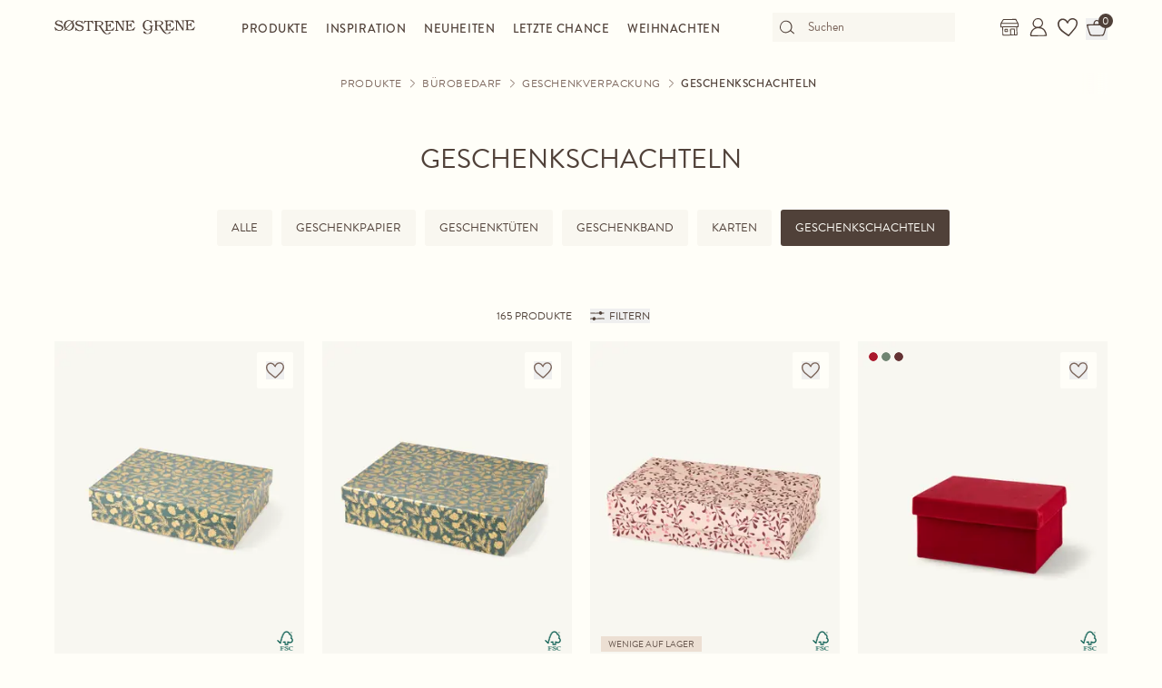

--- FILE ---
content_type: text/html; charset=utf-8
request_url: https://sostrenegrene.com/at/produkte/burobedarf/geschenkverpackung/geschenkschachteln-c-8636
body_size: 11656
content:

<!DOCTYPE html>
<html lang="de">
<head>
    <meta charset="utf-8">
    <meta http-equiv="X-UA-Compatible" content="IE=edge">
    <meta name="viewport" content="width=device-width, initial-scale=1">
    <title>Geschenkschachteln | S&#xF8;strene Grene</title>
    <meta property="og:locale" content="de_at" />
    <meta property="og:site_name" content="Søstrene Grene" />
    <meta name="p:domain_verify" content="b72a268b193765c834c2a4f9f88ba8ff" />
    <meta property="fb:app_id" content="1956948844558260" />
    
        <meta name="google-site-verification" content="FTcsc7Tn2W5UCkaf-JiJrPi5j_6VWkD3st31O03F8rM" />

        <script type="text/javascript">
            window.cookieInformationCustomConfig = {
                acceptFrequency: 180,
                declineFrequency: 14
            };
        </script>
        <script id="CookieConsent" data-culture="DE" src="https://policy.cookieinformation.com/uc.js" data-cbid="dc0519fa-f470-41d7-8153-6108cb88a31e" type="text/javascript"></script>
        <!-- Google Tag Manager -->
        <script>
            window._etmc = window._etmc || [];
            window.dataLayer = window.dataLayer || [];
            function gtag() {
                dataLayer.push(arguments);
            }
            gtag('consent', 'default', {
                ad_storage: 'denied',
                analytics_storage: 'denied',
                ad_user_data: 'denied',
                ad_personalization: 'denied',
                wait_for_update: 500,
            });
            gtag('set', 'ads_data_redaction', true);
            gtag('set', 'url_passthrough', true); 

            window.dataLayer.push({
                originalLocation: document.location.protocol + '//' +
                    document.location.hostname +
                    document.location.pathname +
                    document.location.search
            });

            window.dataLayer.push({
                event: 'originalVariables',
                LoggedInState: 'LoggedOut',
                pageType: "categoryDetails"
            });

            <!-- Google Tag Manager -->
            (function(w,d,s,l,i){w[l]=w[l]||[];w[l].push({'gtm.start':
                    new Date().getTime(),event:'gtm.js'});var f=d.getElementsByTagName(s)[0],
                    j=d.createElement(s),dl=l!='dataLayer'?'&l='+l:'';j.async=true;j.src=
                    'https://www.googletagmanager.com/gtm.js?id=' + i + dl; f.parentNode.insertBefore(j, f);
            })(window, document, 'script', 'dataLayer', 'GTM-PHGK3GG');
        </script>
        <!-- End Google Tag Manager -->


    <script type="text/javascript">
//<![CDATA[
var __jsnlog_configure = function (JL) {
JL.setOptions({"clientIP": "18.217.198.182:34642, 18.217.198.182",
"requestId": "4000041e-0000-6900-b63f-84710c7967bb",
"enabled": true,
"maxMessages": 2147483647});
var logger0=JL();
logger0.setOptions({"userAgentRegex": "^((?!FBAN\\/FBIOS).)*$"});
}; try { __jsnlog_configure(JL); } catch(e) {};
//]]>
</script>

    <link rel="apple-touch-icon" sizes="180x180" href="https://assets.sostrenegrene.com/client/dist/favicon/apple-touch-icon.png">
    <link rel="icon" type="image/png" sizes="32x32" href="https://assets.sostrenegrene.com/client/dist/favicon/favicon-32x32.png">
    <link rel="icon" type="image/png" sizes="16x16" href="https://assets.sostrenegrene.com/client/dist/favicon/favicon-16x16.png">
    <link rel="manifest" href="https://assets.sostrenegrene.com/client/dist/favicon/site.webmanifest">
    <link rel="mask-icon" href="https://assets.sostrenegrene.com/client/dist/favicon/safari-pinned-tab.svg" color="#504139">
    <link rel="shortcut icon" href="https://assets.sostrenegrene.com/client/dist/favicon/favicon.ico">
    <meta name="msapplication-TileColor" content="#fffef7">
    <meta name="msapplication-config" content="https://assets.sostrenegrene.com/client/dist/favicon/browserconfig.xml">
    <meta name="theme-color" content="#fffef7">
    <link rel="prefetch" href="https://use.typekit.net/lcb5gkz.css" as="style">
    <link rel="stylesheet" href="https://use.typekit.net/lcb5gkz.css">
        <link rel="dns-prefetch" href="https://use.typekit.net" crossorigin>
        <link rel="preconnect" href="https://use.typekit.net" crossorigin>
        <link rel="dns-prefetch" href="https://p.typekit.net" crossorigin>
        <link rel="preconnect" href="https://p.typekit.net" crossorigin>
        <link rel="dns-prefetch" href="https://hello.myfonts.net" crossorigin>
        <link rel="preconnect" href="https://hello.myfonts.net" crossorigin>
        <link rel="dns-prefetch" href="https://cookieinformation.com" crossorigin>
        <link rel="preconnect" href="https://cookieinformation.com" crossorigin>
        <link rel="dns-prefetch" href="https://policy.cookieinformation.com" crossorigin>
        <link rel="preconnect" href="https://policy.cookieinformation.com" crossorigin>
        <link rel="dns-prefetch" href="https://policy.app.cookieinformation.com" crossorigin>
        <link rel="preconnect" href="https://policy.app.cookieinformation.com" crossorigin>
        <link rel="dns-prefetch" href="https://assets.sostrenegrene.com" crossorigin>
        <link rel="preconnect" href="https://assets.sostrenegrene.com" crossorigin>
        <link rel="dns-prefetch" href="https://assets.sostrenegrene.com" crossorigin>
        <link rel="preconnect" href="https://assets.sostrenegrene.com" crossorigin>
        <link rel="dns-prefetch" href="https://s.pinimg.com" crossorigin>
        <link rel="preconnect" href="https://s.pinimg.com" crossorigin>
        <link rel="dns-prefetch" href="https://ct.pinterest.com" crossorigin>
        <link rel="preconnect" href="https://ct.pinterest.com" crossorigin>
        <link rel="dns-prefetch" href="https://connect.facebook.net" crossorigin>
        <link rel="preconnect" href="https://connect.facebook.net" crossorigin>
        <link rel="dns-prefetch" href="https://www.facebook.com" crossorigin>
        <link rel="preconnect" href="https://www.facebook.com" crossorigin>
        <link rel="dns-prefetch" href="https://track.adform.net" crossorigin>
        <link rel="preconnect" href="https://track.adform.net" crossorigin>
        <link rel="dns-prefetch" href="https://www.google.dk" crossorigin>
        <link rel="preconnect" href="https://www.google.dk" crossorigin>
        <link rel="dns-prefetch" href="https://www.google-analytics.com" crossorigin>
        <link rel="preconnect" href="https://www.google-analytics.com" crossorigin>
        <link rel="dns-prefetch" href="https://analytics.google.com" crossorigin>
        <link rel="preconnect" href="https://analytics.google.com" crossorigin>
        <link rel="dns-prefetch" href="https://stats.g.doubleclick.net" crossorigin>
        <link rel="preconnect" href="https://stats.g.doubleclick.net" crossorigin>
        <link rel="dns-prefetch" href="https://www.google.com" crossorigin>
        <link rel="preconnect" href="https://www.google.com" crossorigin>
        <link rel="dns-prefetch" href="https://www.googletagmanager.com" crossorigin>
        <link rel="preconnect" href="https://www.googletagmanager.com" crossorigin>
        <link rel="dns-prefetch" href="https://siteimproveanalytics.com" crossorigin>
        <link rel="preconnect" href="https://siteimproveanalytics.com" crossorigin>
            <link rel="preload" as="script" href="https://assets.sostrenegrene.com/client/dist/assets/main-CQnvMGuy.js" crossorigin />
            <link rel="stylesheet" href="https://assets.sostrenegrene.com/client/dist/assets/index-D35NCKqr.css" />

    <script type="text/javascript" src="/de-AT/B4AF79E787D3529E7ADA9DC5A4C64C3C/dictionary.js"></script>
    <script type="text/javascript" src="/de-AT/c4880d0f9bc944f2a2011d2f127fb3a6/legal.js"></script>
    <script type="text/javascript">
            window.mParticle = {
                config: {
                    isDevelopmentMode: false,
                    identityCallback: function (result) { },
                    dataPlan: {
                        planId: 'web',
                        planVersion: 1
                    },
                    v1SecureServiceUrl: 'mp.sostrenegrene.com/webevents/v1/JS/',
                    v2SecureServiceUrl: 'mp.sostrenegrene.com/webevents/v2/JS/',
                    v3SecureServiceUrl: 'mp.sostrenegrene.com/webevents/v3/JS/',
                    configUrl: 'mp.sostrenegrene.com/tags/JS/v2/',
                    identityUrl: 'mp.sostrenegrene.com/identity/v1/',
                    aliasUrl: 'mp.sostrenegrene.com/webevents/v1/identity/'
                },
            };
            (function (t) { window.mParticle = window.mParticle || {}; window.mParticle.EventType = { Unknown: 0, Navigation: 1, Location: 2, Search: 3, Transaction: 4, UserContent: 5, UserPreference: 6, Social: 7, Other: 8 }; window.mParticle.eCommerce = { Cart: {} }; window.mParticle.Identity = {}; window.mParticle.config = window.mParticle.config || {}; window.mParticle.config.rq = []; window.mParticle.config.snippetVersion = 2.3; window.mParticle.ready = function (t) { window.mParticle.config.rq.push(t) }; var e = ["endSession", "logError", "logBaseEvent", "logEvent", "logForm", "logLink", "logPageView", "setSessionAttribute", "setAppName", "setAppVersion", "setOptOut", "setPosition", "startNewSession", "startTrackingLocation", "stopTrackingLocation"]; var o = ["setCurrencyCode", "logCheckout"]; var i = ["identify", "login", "logout", "modify"]; e.forEach(function (t) { window.mParticle[t] = n(t) }); o.forEach(function (t) { window.mParticle.eCommerce[t] = n(t, "eCommerce") }); i.forEach(function (t) { window.mParticle.Identity[t] = n(t, "Identity") }); function n(e, o) { return function () { if (o) { e = o + "." + e } var t = Array.prototype.slice.call(arguments); t.unshift(e); window.mParticle.config.rq.push(t) } } var dpId, dpV, config = window.mParticle.config, env = config.isDevelopmentMode ? 1 : 0, dbUrl = "?env=" + env, dataPlan = window.mParticle.config.dataPlan; dataPlan && (dpId = dataPlan.planId, dpV = dataPlan.planVersion, dpId && (dpV && (dpV < 1 || dpV > 1e3) && (dpV = null), dbUrl += "&plan_id=" + dpId + (dpV ? "&plan_version=" + dpV : ""))); var mp = document.createElement("script"); mp.type = "text/javascript"; mp.async = true; mp.src = "https://mp.sostrenegrene.com/tags/JS/v2/" + t + "/mparticle.js" + dbUrl; var c = document.getElementsByTagName("script")[0]; c.parentNode.insertBefore(mp, c) }
        )("eu1-749e7f6b5e5e6f438c8e26b1772ce4a0");
    </script>

    <script>
        try {
            document.fonts.forEach(function (f) {
                f.family.indexOf('Serendipity') !== -1 && f.load();
            });
        } catch (e) { }
    </script>
</head>
<body class="bg-white-100">
    <script>
        window.vertica = {
            pageData: {"messages":{"productIds":null},"entity":{"id":8636,"provider":"category"},"metadata":{"navigationTitle":"Geschenkschachteln","seoTitle":"Geschenkschachteln | Søstrene Grene","seoDescription":"Sind Sie auf der Suche nach Geschenkschachteln? Dann sind Sie bei uns genau richtig. Bei Søstrene Grene finden Sie eine wundervolle Auswahl zu vernünftigen Preisen.","seoImage":null,"url":"https://sostrenegrene.com/at/produkte/burobedarf/geschenkverpackung/geschenkschachteln-c-8636","index":true,"id":"345","languages":[{"language":"da-DK","url":"https://sostrenegrene.com/da/produkter/kontorartikler/gaveindpakning/gaveaesker-c-8636"},{"language":"de-CH","url":"https://sostrenegrene.com/de-ch/produkte/burobedarf/geschenkverpackung/geschenkschachteln-c-8636"},{"language":"de-DE","url":"https://sostrenegrene.com/de/produkte/burobedarf/geschenkverpackung/geschenkschachteln-c-8636"},{"language":"fr-FR","url":"https://sostrenegrene.com/fr/produits/fournitures-de-bureau/emballages-cadeaux/boites-cadeaux-c-8636"},{"language":"fr-BE","url":"https://sostrenegrene.com/fr-be/produits/fournitures-de-bureau/emballages-cadeaux/boites-cadeaux-c-8636"},{"language":"fr-CH","url":"https://sostrenegrene.com/fr-ch/produits/fournitures-de-bureau/emballages-cadeaux/boites-cadeaux-c-8636"},{"language":"nb-NO","url":"https://sostrenegrene.com/no/produkter/kontorartikler/gaveinnpakning/gaveesker-c-8636"},{"language":"nl-NL","url":"https://sostrenegrene.com/nl/producten/kantoorartikelen/geschenkverpakkingen/geschenkdozen-c-8636"},{"language":"nl-BE","url":"https://sostrenegrene.com/nl-be/producten/kantoorartikelen/geschenkverpakkingen/geschenkdozen-c-8636"},{"language":"sv-SE","url":"https://sostrenegrene.com/se/produkter/kontorsmaterial/presentinslagning/presentaskar-c-8636"},{"language":"en-GB","url":"https://sostrenegrene.com/en-gb/products/stationery/gift-wrapping/gift-boxes-c-8636"},{"language":"is-IS","url":"#/stationery/gift-wrapping/gift-boxes-c-8636"},{"language":"de-AT","url":"https://sostrenegrene.com/at/produkte/burobedarf/geschenkverpackung/geschenkschachteln-c-8636"},{"language":"en-IE","url":"https://sostrenegrene.com/ie/products/stationery/gift-wrapping/gift-boxes-c-8636"},{"language":"fi-FI","url":"https://sostrenegrene.com/fi/tuotteet/toimistotarvikkeet/lahjapaketointi/lahjarasiat-c-8636"}]},"tracking":{"contentTypeId":1056,"contentId":8636,"contentGroupName":"category_Bürobedarf_Geschenkverpackung_Geschenkschachteln","contentGroupId":"1056_8306_8390_8636"},"navigation":{"breadcrumb":[{"name":"Søstrene Grene","url":"/at"},{"name":"Produkte","url":"/at/produkte"},{"name":"Bürobedarf","url":"/at/produkte/burobedarf-c-8306"},{"name":"Geschenkverpackung","url":"/at/produkte/burobedarf/geschenkverpackung-c-8390"}],"fullBreadCrumb":[{"name":"Søstrene Grene","url":"/at"},{"name":"System","url":"/at/system"}]},"showChatbot":false,"showWatermelonChatbot":true,"isKreaContext":false,"jsonContent":{"alias":"categoryDetails","content":{"contentId":8636,"categoryId":"345","brandId":null,"title":"Geschenkschachteln","headline":"","image":null,"nextCategoryId":"41","nextCategoryNavigationTitle":"Schreib&shy;waren","nextCategoryUrl":"/at/produkte/burobedarf/schreibwaren-c-8387","crossCategory":null,"isTopCategory":false,"subCategories":[],"siblingsAndSelfCategories":[{"nameAndUrl":{"name":"Geschenkpapier","url":"/at/produkte/burobedarf/geschenkverpackung/geschenkpapier-c-8391"},"image":null,"subNavigationLinks":[],"navigationHide":false,"type":0},{"nameAndUrl":{"name":"Geschenktüten","url":"/at/produkte/burobedarf/geschenkverpackung/geschenktuten-c-8392"},"image":null,"subNavigationLinks":[],"navigationHide":false,"type":0},{"nameAndUrl":{"name":"Geschenkband","url":"/at/produkte/burobedarf/geschenkverpackung/geschenkband-c-8393"},"image":null,"subNavigationLinks":[],"navigationHide":false,"type":0},{"nameAndUrl":{"name":"Karten","url":"/at/produkte/burobedarf/geschenkverpackung/karten-c-8394"},"image":null,"subNavigationLinks":[],"navigationHide":false,"type":0},{"nameAndUrl":{"name":"Geschenkschachteln","url":"/at/produkte/burobedarf/geschenkverpackung/geschenkschachteln-c-8636"},"image":null,"subNavigationLinks":[],"navigationHide":false,"type":0}],"enrichments":[],"blocksBelow":[],"hideBreadcrumbPath":false,"blocks":null}}},
            searchContext: {"batchSearchResultUrl":"/at/suche"},
            footerNavigation: {"linkGroupAboveGraphics":[{"title":"Beliebte Themen","links":[{"name":"Weihnachtsdeko und Kränze","target":null,"url":"https://sostrenegrene.com/at/inspiration/weihnachtsdeko-und-kranze-t-7463"},{"name":"Stricken und Häkeln für Weihnachten","target":null,"url":"https://sostrenegrene.com/at/inspiration/stricken-und-hakeln-fur-weihnachten-t-7461"},{"name":"Selbstgemachter Weihnachtschmuck","target":null,"url":"https://sostrenegrene.com/at/inspiration/selbstgemachter-weihnachtschmuck-t-7471"},{"name":"Weihnachts&shy;geschenkverpackungen","target":null,"url":"https://sostrenegrene.com/at/inspiration/weihnachtsgeschenkverpackungen-t-7465"},{"name":"Weihnachten für Kinder","target":null,"url":"https://sostrenegrene.com/at/inspiration/weihnachten-fur-kinder-t-7475"},{"name":"Weihnachtsrezepte","target":null,"url":"https://sostrenegrene.com/at/inspiration/weihnachtsrezepte-t-7469"},{"name":"Gartenfest","target":null,"url":"/at/inspiration/gartenfest-t-4602"},{"name":"Wunderbarer Außenbereich","target":null,"url":"/at/inspiration/wunderbarer-aussenbereich-t-10535"},{"name":"Kreative Wände","target":null,"url":"/at/inspiration/kreative-wande-t-10544"},{"name":"Aufbewahrung und Praktisches","target":null,"url":"/at/inspiration/aufbewahrung-und-praktisches-t-10539"}],"noFollow":false,"trackingName":""},{"title":"DIY-Projekte","links":[{"name":"Weihnachten","target":null,"url":"https://sostrenegrene.com/at/inspiration/weihnachten-h-1379"},{"name":"Stricken","target":null,"url":"/at/inspiration/stricken-h-1712"},{"name":"Häkeln","target":null,"url":"/at/inspiration/hakeln-h-4796"},{"name":"Geschenkverpackungen","target":null,"url":"/at/inspiration/geschenkverpackungen-h-1405"},{"name":"Einrichtung und Dekoration","target":null,"url":"/at/inspiration/einrichtung-und-dekoration-h-1387"},{"name":"Bastelideen für Kinder","target":null,"url":"/at/inspiration/bastelideen-fur-kinder-h-1619"},{"name":"Nadel und Faden","target":null,"url":"/at/inspiration/nadel-und-faden-h-4801"},{"name":"Schmuck und Accessoires","target":null,"url":"/at/inspiration/schmuck-und-accessoires-h-1372"},{"name":"Kreatives Recycling","target":null,"url":"/at/inspiration/kreatives-recycling-h-4794"},{"name":"Malen und Zeichnen","target":null,"url":"/at/inspiration/malen-und-zeichnen-h-4750"},{"name":"Bügelperlen","target":null,"url":"/at/inspiration/bugelperlen-h-4816"}],"noFollow":false,"trackingName":""}],"graphicsDesktop":{"focalPoint":{"left":0.5,"top":0.5},"map":null,"width":2640,"height":754,"aspectRatio":null,"extension":"png","config":null,"videoId":null,"altText":null,"type":3,"imageType":null,"mediaUrlConfig":{"cdnBaseUrl":"https://assets.sostrenegrene.com/cdn-cgi/image","sourceUrl":"media/zsmjqe1v/christmas2025_footer_desktop.png"},"id":26922,"name":"Christmas2025 Footer Desktop","url":"https://assets.sostrenegrene.com/media/zsmjqe1v/christmas2025_footer_desktop.png"},"graphicsMobile":{"focalPoint":{"left":0.5,"top":0.5},"map":null,"width":1860,"height":931,"aspectRatio":null,"extension":"png","config":null,"videoId":null,"altText":null,"type":3,"imageType":null,"mediaUrlConfig":{"cdnBaseUrl":"https://assets.sostrenegrene.com/cdn-cgi/image","sourceUrl":"media/bivcomem/christmas2025_footer_mobile.png"},"id":26921,"name":"Christmas2025 Footer Mobile","url":"https://assets.sostrenegrene.com/media/bivcomem/christmas2025_footer_mobile.png"},"linkGroupBelowGraphics":[{"title":"Auswahl erkunden","links":[{"name":"Wohnen","target":"","url":"https://sostrenegrene.com/at/produkte/wohnen-c-8239"},{"name":"Kreativität","target":"","url":"https://sostrenegrene.com/at/produkte/kreativitat-c-8304"},{"name":"Party","target":"","url":"https://sostrenegrene.com/at/produkte/party-c-8305"},{"name":"Bürobedarf","target":"","url":"https://sostrenegrene.com/at/produkte/burobedarf-c-8306"},{"name":"Kinder","target":"","url":"https://sostrenegrene.com/at/produkte/kinder-c-8307"},{"name":"Accessoires","target":"","url":"https://sostrenegrene.com/at/produkte/accessoires-c-8308"},{"name":"Advents&shy;kalender&shy;geschenke","target":"","url":"https://sostrenegrene.com/at/produkte/adventskalendergeschenke-c-20990"},{"name":"Weihnachts&shy;geschenke","target":"","url":"https://sostrenegrene.com/at/produkte/weihnachtsgeschenke-c-20991"},{"name":"Weihnachts&shy;baum&shy;schmuck","target":"","url":"https://sostrenegrene.com/at/produkte/weihnachtsbaumschmuck-c-13941"},{"name":"Weihnachts&shy;deko","target":"","url":"https://sostrenegrene.com/at/produkte/weihnachtsdeko-c-8657"},{"name":"Weihnachts&shy;kugeln","target":"","url":"https://sostrenegrene.com/at/produkte/weihnachtskugeln-c-8638"},{"name":"Geschenk&shy;verpack&shy;ungen","target":"","url":"https://sostrenegrene.com/at/produkte/geschenkverpackungen-c-8640"},{"name":"Wichteltür und Zubehör","target":"","url":"https://sostrenegrene.com/at/produkte/wichteltur-und-zubehor-c-13495"},{"name":"Räume","target":null,"url":"https://sostrenegrene.com/at/raume"},{"name":"Fabelhafte Schnäppchen","target":null,"url":"/at/landing/fabelhafte-schnappchen"}],"noFollow":false,"trackingName":""},{"title":"Folgen Sie Anna und Clara","links":[{"name":"Facebook","target":"_blank","url":"https://www.facebook.com/sostrenegrene"},{"name":"Pinterest","target":"_blank","url":"https://www.pinterest.com/sostrenegrenes/"},{"name":"Instagram","target":"_blank","url":"https://www.instagram.com/sostrenegrene"},{"name":"TikTok","target":"_blank","url":"https://www.tiktok.com/@sostrenegrene"},{"name":"LinkedIn","target":"_blank","url":"https://www.linkedin.com/company/sostrene-grenes-import-a-s"},{"name":"YouTube","target":null,"url":"https://www.youtube.com/user/sostrenegrene"},{"name":"Threads","target":null,"url":"https://www.threads.net/@sostrenegrene"}],"noFollow":false,"trackingName":""},{"title":"Søstrene Grene","links":[{"name":"Anna und Clara","target":null,"url":"/at/anna-und-clara"},{"name":"Impressum","target":null,"url":"/at/impressum"},{"name":"Verantwortung","target":null,"url":"/at/verantwortung"},{"name":"Datenschutzrichtlinie","target":null,"url":"/at/datenschutzrichtlinie"},{"name":"Presse","target":"_blank","url":"https://press.sostrenegrene.com"},{"name":"Karriere im Laden","target":"_blank","url":"https://jobs.sostrenegrene.com/de/startseite"},{"name":"Karriere im HQ & Warehouses","target":"_blank","url":"https://career.sostrenegrene.com/"},{"name":"Produktrückruf","target":"_blank","url":"https://press.sostrenegrene.com/recalls/"},{"name":"Laden finden","target":null,"url":"/at/laden"},{"name":"Konformitätserklärung","target":null,"url":"/at/konformitatserklarung"}],"noFollow":false,"trackingName":""},{"title":"Kundenservice","links":[{"name":"Kontakt","target":null,"url":"/at/kundenservice"},{"name":"FAQ","target":null,"url":"/at/faq"},{"name":"Lieferung","target":null,"url":"/at/kundenservice/lieferung"},{"name":"Reklamation und Rücksendung","target":null,"url":"/at/kundenservice/rucksendung-und-reklamation"},{"name":"AGB","target":null,"url":"/at/agb"},{"name":"Cookie-Richtlinie","target":null,"url":"/at/cookie-richtlinie"},{"name":"Pixel Haftungsausschluss","target":null,"url":"/at/kundenservice/pixel-haftungsausschluss"},{"name":"Gewinnspiel-Teilnahmebedingungen","target":null,"url":"/at/kundenservice/gewinnspiel-teilnahmebedingungen"},{"name":"B2B","target":null,"url":"/at/landing/b2b"}],"noFollow":false,"trackingName":""}],"appInfoBlockText":"Erkunden Sie die Søstrene Grene-App voller Inspiration und wunderbarer Produkte","appInfoBlockImage":{"focalPoint":{"left":0.5,"top":0.5},"map":null,"width":375,"height":2656,"aspectRatio":null,"extension":"png","config":null,"videoId":null,"altText":"","type":3,"imageType":null,"mediaUrlConfig":{"cdnBaseUrl":"https://assets.sostrenegrene.com/cdn-cgi/image","sourceUrl":"media/gl2pe1d3/de_app_content_-footer_-web_januar2023.png"},"id":14569,"name":"DE App Content Footer Web Januar2023","url":"https://assets.sostrenegrene.com/media/gl2pe1d3/de_app_content_-footer_-web_januar2023.png"},"annaAndClaraBlockText":"Anna ist die kreative Ästhetin, Clara die ordentlich und praktisch Veranlagte. Gemeinsam verkörpern sie all das, was Søstrene Grene zu bieten hat.","annaAndClaraBlockLink":{"name":"Lernen Sie Anna und Clara kennen","target":null,"url":"/at/anna-und-clara"},"annaAndClaraBlockTitle":"Wer sind Anna und Clara?"},
            kreaHeaderNavigation: null,
            kreaFooterNavigation: null,
            kreaNewsletterSignupConsentText: "",
            kreaPrivacyPolicyUrl: null,
            isKreaContext: false,
            pageDisclaimer : "",
            serverCultures: [{"name":"Österreich","language":"Deutsch","url":"/at","isoCode":"de-AT"},{"name":"Belgique","language":"Français","url":"/fr-be","isoCode":"fr-BE"},{"name":"België","language":"Nederlands","url":"/nl-be","isoCode":"nl-BE"},{"name":"Schweiz","language":"Deutsch","url":"/de-ch","isoCode":"de-CH"},{"name":"Suisse","language":"Français","url":"/fr-ch","isoCode":"fr-CH"},{"name":"Danmark","language":"Dansk","url":"/da","isoCode":"da-DK"},{"name":"Deutschland","language":"Deutsch","url":"/de","isoCode":"de-DE"},{"name":"Suomi","language":"Suomen kieli","url":"/fi","isoCode":"fi-FI"},{"name":"France","language":"Français","url":"/fr","isoCode":"fr-FR"},{"name":"United Kingdom","language":"English","url":"/en-gb","isoCode":"en-GB"},{"name":"Ireland","language":"English","url":"/ie","isoCode":"en-IE"},{"name":"Nederland","language":"Nederlands","url":"/nl","isoCode":"nl-NL"},{"name":"Norge","language":"Norsk","url":"/no","isoCode":"nb-NO"},{"name":"Sverige","language":"Svenska","url":"/se","isoCode":"sv-SE"}],
            culture: "de-AT",
            language: "de",
            market: "AT",
            enableStoreInventory: true,
            mfl10Enabled: true,
            enableGeoCoding: false,
            enableBackendPurchaseTracking: false,
            enableReceiptHero: false,
            marketUrl: "/at",
            currencyCode: "EUR", 
            storeListUrl: "/at/laden",
            baseUrl: "sostrenegrene.com",
            cdnUrl: "https://assets.sostrenegrene.com",
            isProduction: true,
            checkoutContext: {
                hasCheckout: true,
                checkoutUrl: "/at/kasse",
                checkoutTermsUrl: "/at/agb",
                disableLoginPromotion: false,
                validatePostalCodeAndCity: true,
                deliveryInfoUrl: "/at/kundenservice/lieferung",
                footerInformation: [{"icon":"https://assets.sostrenegrene.com/media/tfpmbsht/delivery.svg","title":"Lieferung und Rücksendung","text":"<p><strong>Lieferung</strong></p>\n<p>Die Lieferung erfolgt voraussichtlich 3 bis 4 Werktage nach Eingang Ihrer Bestellung. Die Lieferung erfolgt ausschließlich an Lieferadressen innerhalb Österreich. </p>\n<p><a rel=\"noopener\" href=\"/at/kundenservice/lieferung\" target=\"_blank\" title=\"Lieferung\">Mehr dazu</a></p>\n<p><strong><br />Rückgabe</strong></p>\n<p>Sie können Ihre Online-Einkäufe binnen 30 Tagen nach Erhalt der Waren zurücksenden. Die Kosten für die Rücksendung tragen Sie. Bei Verwendung des Rücksendeetiketts wird ein Betrag von 5,98 € von Ihrem Guthaben abgezogen.</p>\n<p>Darüber hinaus können Sie auch Ihre Waren in unbenutztem Zustand gegen Vorlage des ‚Liefer- und Retourenscheins‘ in einem Søstrene Grene-Laden zurückgeben. Wir bitten Sie darum, dass Sie bei der Rückgabe einen entsprechenden Rückgabecode für jedes Produkt angeben.</p>\n<p>Lebensmittel können aus hygienischen Gründen nicht umgetauscht werden.</p>\n<p><a rel=\"noopener\" href=\"/at/kundenservice/rucksendung-und-reklamation\" target=\"_blank\" title=\"Rücksendung und Reklamation\">Mehr dazu</a></p>"},{"icon":"https://assets.sostrenegrene.com/media/g2fo0mdt/lock.svg","title":"Sicherheit","text":"<p>Wenn Sie auf sostrenegrene.com und Søstrene Grenes App mit Ihrer Kreditkarte oder Debitkarte zahlen wird nur Søstrene Grenes Partner, der über eine Zertifizierung gemäß PCI-DSS verfügt – und nicht Søstrene Grene – Zugang zu Ihren Kreditkartendaten erhalten. Ihre Daten werden direkt an das System unseres Partners übertragen. Die Bearbeitung Ihrer Kreditkartendaten ist daher ausschließlich eine Angelegenheit zwischen Ihnen und Søstrene Grenes Partner, auch wenn die Transaktion passiert, während Sie auf sostrenegrene.com oder in der Søstrene Grene-App shoppen.</p>\n<p><a rel=\"noopener\" href=\"/at/datenschutzrichtlinie-gl\" target=\"_blank\" title=\"Datenschutzrichtlinie\">Siehe Datenschutzrichtlinien</a></p>"}],
                upsaleStepUrl: "/at/kasse/verlockende-fundstucke"
            },
            compliancePageUrl: "/at/verantwortung/produkte#anchor-z2qguwqu",
            privacyPolicyUrl: "/at/datenschutzrichtlinie",
            availableCountries: [{"countryCode":"AL","phonePrefix":"+355","isMarket":false,"postalCodePattern":null,"phoneMinLength":8,"phoneMaxLength":9,"phoneNumberPattern":null,"removeLeadingZero":false},{"countryCode":"AD","phonePrefix":"+376","isMarket":false,"postalCodePattern":null,"phoneMinLength":6,"phoneMaxLength":9,"phoneNumberPattern":null,"removeLeadingZero":false},{"countryCode":"BE","phonePrefix":"+32","isMarket":true,"postalCodePattern":"^[0-9]{4}$","phoneMinLength":8,"phoneMaxLength":10,"phoneNumberPattern":null,"removeLeadingZero":false},{"countryCode":"BA","phonePrefix":"+387","isMarket":false,"postalCodePattern":null,"phoneMinLength":8,"phoneMaxLength":9,"phoneNumberPattern":null,"removeLeadingZero":false},{"countryCode":"BG","phonePrefix":"+359","isMarket":false,"postalCodePattern":null,"phoneMinLength":7,"phoneMaxLength":9,"phoneNumberPattern":null,"removeLeadingZero":false},{"countryCode":"DK","phonePrefix":"+45","isMarket":true,"postalCodePattern":"^[0-9]{4}$","phoneMinLength":8,"phoneMaxLength":8,"phoneNumberPattern":null,"removeLeadingZero":false},{"countryCode":"EE","phonePrefix":"+372","isMarket":false,"postalCodePattern":null,"phoneMinLength":7,"phoneMaxLength":8,"phoneNumberPattern":null,"removeLeadingZero":false},{"countryCode":"FI","phonePrefix":"+358","isMarket":true,"postalCodePattern":"^[0-9]{5}$","phoneMinLength":5,"phoneMaxLength":12,"phoneNumberPattern":null,"removeLeadingZero":false},{"countryCode":"FR","phonePrefix":"+33","isMarket":true,"postalCodePattern":"^[0-9]{5}$","phoneMinLength":9,"phoneMaxLength":10,"phoneNumberPattern":"^(6\\d{8}|7\\d{8}|06\\d{8}|07\\d{8})$","removeLeadingZero":true},{"countryCode":"FO","phonePrefix":"+298","isMarket":true,"postalCodePattern":null,"phoneMinLength":6,"phoneMaxLength":6,"phoneNumberPattern":null,"removeLeadingZero":false},{"countryCode":"GR","phonePrefix":"+30","isMarket":false,"postalCodePattern":null,"phoneMinLength":10,"phoneMaxLength":10,"phoneNumberPattern":null,"removeLeadingZero":false},{"countryCode":"NL","phonePrefix":"+31","isMarket":true,"postalCodePattern":"^[1-9]\\d{3}[\\s-]?[a-zA-Z]{2,}$","phoneMinLength":9,"phoneMaxLength":10,"phoneNumberPattern":null,"removeLeadingZero":false},{"countryCode":"IE","phonePrefix":"+353","isMarket":true,"postalCodePattern":"^[a-zA-Z]\\w{2}\\s?\\w{4}$","phoneMinLength":7,"phoneMaxLength":10,"phoneNumberPattern":null,"removeLeadingZero":false},{"countryCode":"IS","phonePrefix":"+354","isMarket":true,"postalCodePattern":null,"phoneMinLength":7,"phoneMaxLength":9,"phoneNumberPattern":null,"removeLeadingZero":false},{"countryCode":"IT","phonePrefix":"+39","isMarket":false,"postalCodePattern":null,"phoneMinLength":6,"phoneMaxLength":12,"phoneNumberPattern":null,"removeLeadingZero":false},{"countryCode":"XK","phonePrefix":"+383","isMarket":false,"postalCodePattern":null,"phoneMinLength":8,"phoneMaxLength":8,"phoneNumberPattern":null,"removeLeadingZero":false},{"countryCode":"HR","phonePrefix":"+385","isMarket":false,"postalCodePattern":null,"phoneMinLength":8,"phoneMaxLength":9,"phoneNumberPattern":null,"removeLeadingZero":false},{"countryCode":"LV","phonePrefix":"+371","isMarket":false,"postalCodePattern":null,"phoneMinLength":8,"phoneMaxLength":8,"phoneNumberPattern":null,"removeLeadingZero":false},{"countryCode":"LI","phonePrefix":"+423","isMarket":false,"postalCodePattern":null,"phoneMinLength":3,"phoneMaxLength":12,"phoneNumberPattern":null,"removeLeadingZero":false},{"countryCode":"LT","phonePrefix":"+370","isMarket":false,"postalCodePattern":null,"phoneMinLength":8,"phoneMaxLength":8,"phoneNumberPattern":null,"removeLeadingZero":false},{"countryCode":"LU","phonePrefix":"+352","isMarket":false,"postalCodePattern":null,"phoneMinLength":8,"phoneMaxLength":12,"phoneNumberPattern":null,"removeLeadingZero":false},{"countryCode":"MT","phonePrefix":"+356","isMarket":false,"postalCodePattern":null,"phoneMinLength":8,"phoneMaxLength":8,"phoneNumberPattern":null,"removeLeadingZero":false},{"countryCode":"MD","phonePrefix":"+373","isMarket":false,"postalCodePattern":null,"phoneMinLength":8,"phoneMaxLength":8,"phoneNumberPattern":null,"removeLeadingZero":false},{"countryCode":"MC","phonePrefix":"+377","isMarket":false,"postalCodePattern":null,"phoneMinLength":8,"phoneMaxLength":9,"phoneNumberPattern":null,"removeLeadingZero":false},{"countryCode":"ME","phonePrefix":"+382","isMarket":false,"postalCodePattern":null,"phoneMinLength":8,"phoneMaxLength":8,"phoneNumberPattern":null,"removeLeadingZero":false},{"countryCode":"MK","phonePrefix":"+389","isMarket":false,"postalCodePattern":null,"phoneMinLength":8,"phoneMaxLength":8,"phoneNumberPattern":null,"removeLeadingZero":false},{"countryCode":"NO","phonePrefix":"+47","isMarket":true,"postalCodePattern":"^[0-9]{4}$","phoneMinLength":4,"phoneMaxLength":12,"phoneNumberPattern":null,"removeLeadingZero":false},{"countryCode":"PL","phonePrefix":"+48","isMarket":false,"postalCodePattern":null,"phoneMinLength":9,"phoneMaxLength":9,"phoneNumberPattern":null,"removeLeadingZero":false},{"countryCode":"PT","phonePrefix":"+351","isMarket":false,"postalCodePattern":null,"phoneMinLength":9,"phoneMaxLength":9,"phoneNumberPattern":null,"removeLeadingZero":false},{"countryCode":"RO","phonePrefix":"+40","isMarket":false,"postalCodePattern":null,"phoneMinLength":9,"phoneMaxLength":9,"phoneNumberPattern":null,"removeLeadingZero":false},{"countryCode":"SM","phonePrefix":"+378","isMarket":false,"postalCodePattern":null,"phoneMinLength":6,"phoneMaxLength":12,"phoneNumberPattern":null,"removeLeadingZero":false},{"countryCode":"CH","phonePrefix":"+41","isMarket":true,"postalCodePattern":"^[1-9]\\d{3}$","phoneMinLength":9,"phoneMaxLength":9,"phoneNumberPattern":null,"removeLeadingZero":false},{"countryCode":"RS","phonePrefix":"+381","isMarket":false,"postalCodePattern":null,"phoneMinLength":8,"phoneMaxLength":10,"phoneNumberPattern":null,"removeLeadingZero":false},{"countryCode":"SK","phonePrefix":"+421","isMarket":false,"postalCodePattern":null,"phoneMinLength":9,"phoneMaxLength":9,"phoneNumberPattern":null,"removeLeadingZero":false},{"countryCode":"SI","phonePrefix":"+386","isMarket":false,"postalCodePattern":null,"phoneMinLength":8,"phoneMaxLength":8,"phoneNumberPattern":null,"removeLeadingZero":false},{"countryCode":"ES","phonePrefix":"+34","isMarket":false,"postalCodePattern":null,"phoneMinLength":3,"phoneMaxLength":9,"phoneNumberPattern":null,"removeLeadingZero":false},{"countryCode":"GB","phonePrefix":"+44","isMarket":true,"postalCodePattern":"^[A-Za-z]{1,2}[0-9Rr][0-9A-Za-z]? ?[0-9][ABD-HJLNP-UW-Zabd-hjlnp-uw-z]{2}$","phoneMinLength":7,"phoneMaxLength":10,"phoneNumberPattern":null,"removeLeadingZero":false},{"countryCode":"SE","phonePrefix":"+46","isMarket":true,"postalCodePattern":"^\\d{3}\\s?\\d{2}$","phoneMinLength":6,"phoneMaxLength":9,"phoneNumberPattern":null,"removeLeadingZero":false},{"countryCode":"CZ","phonePrefix":"+420","isMarket":false,"postalCodePattern":null,"phoneMinLength":9,"phoneMaxLength":9,"phoneNumberPattern":null,"removeLeadingZero":false},{"countryCode":"DE","phonePrefix":"+49","isMarket":true,"postalCodePattern":"^[0-9]{5}$","phoneMinLength":3,"phoneMaxLength":12,"phoneNumberPattern":null,"removeLeadingZero":false},{"countryCode":"UA","phonePrefix":"+380","isMarket":false,"postalCodePattern":null,"phoneMinLength":9,"phoneMaxLength":9,"phoneNumberPattern":null,"removeLeadingZero":false},{"countryCode":"HU","phonePrefix":"+36","isMarket":false,"postalCodePattern":null,"phoneMinLength":8,"phoneMaxLength":9,"phoneNumberPattern":null,"removeLeadingZero":false},{"countryCode":"AT","phonePrefix":"+43","isMarket":true,"postalCodePattern":"^[0-9]{4}$","phoneMinLength":4,"phoneMaxLength":13,"phoneNumberPattern":null,"removeLeadingZero":false},{"countryCode":"VA","phonePrefix":"+379","isMarket":false,"postalCodePattern":null,"phoneMinLength":6,"phoneMaxLength":12,"phoneNumberPattern":null,"removeLeadingZero":false}],
            userContext: {
                hasLogin: true,
                fbLoginEnabled: true,
                appleLoginEnabled: false,
                loginScreenFooterLinks: [],
                myPageUrl: "/at/meine-seite",
                myPersonalInformationUrl: "",
                myPageFavoriteProductsUrl: "/at/meine-seite/gespeicherte-produkte",
                newsletterSignupConsentText: "Ja, senden Sie Nachrichten mit Inspirationen, Kampagnen, Produkten, Veranstaltungen und Kundenumfragen. Wenn Sie zustimmen, erhalten Sie auf Sie zugeschnittene Inhalte und Empfehlungen per E-Mail und SMS (sowie via Facebook, Instagram, Google, YouTube und Pinterest). Sie k&#xF6;nnen Ihre Pr&#xE4;ferenzen jederzeit &#xE4;ndern oder das Abonnement beenden. Lesen Sie unsere {0}."
            },
            diyListUrl: "/at/diy",
            
            frontendLogging: [],
            paymentProviderSettingsModel:{"environment":"live","clientKey":"live_5HLEW6OIKNF3XBBN7W3UXSSJZUH4HJNP"},
            appContext: {
                appleStoreLink: "https://apps.apple.com/app/sostrene-grene/id1574504323",
                googleStoreLink: "https://play.google.com/store/apps/details?id=com.sostrenegrene",
                appleStoreImage: {"focalPoint":{"left":0.5,"top":0.5},"map":null,"width":240,"height":80,"aspectRatio":null,"extension":"png","config":null,"videoId":null,"altText":"","type":3,"imageType":null,"mediaUrlConfig":{"cdnBaseUrl":"https://assets.sostrenegrene.com/cdn-cgi/image","sourceUrl":"media/tfkh32bx/app_store_badge_de_h80.png"},"id":10314,"name":"DE App Store Badge H80 png","url":"https://assets.sostrenegrene.com/media/tfkh32bx/app_store_badge_de_h80.png"},
                googleStoreImage: {"focalPoint":{"left":0.5,"top":0.5},"map":null,"width":266,"height":80,"aspectRatio":null,"extension":"png","config":null,"videoId":null,"altText":"","type":3,"imageType":null,"mediaUrlConfig":{"cdnBaseUrl":"https://assets.sostrenegrene.com/cdn-cgi/image","sourceUrl":"media/5x2lab2m/de-google-play-badge-png-h80-2023.png"},"id":16649,"name":"DE Google Play Badge Png H80 2023","url":"https://assets.sostrenegrene.com/media/5x2lab2m/de-google-play-badge-png-h80-2023.png"}
            }
        };
    </script>
        <script>
            window.vertica.chat = {
                watermelonConfig: {
                    widgetId: "0enWBLiB0bJ",
                    settingsId: "11985",
                },
            };
        </script>

        <!-- Google Tag Manager (noscript) -->
        <noscript><iframe src="https://www.googletagmanager.com/ns.html?id=GTM-PHGK3GG" height="0" width="0" style="display:none;visibility:hidden" title="Google Tag Manager Noscript frame"></iframe></noscript>
        <!-- End Google Tag Manager (noscript) -->

    <div id="app"></div>
            <script type="module" src="https://assets.sostrenegrene.com/client/dist/assets/main-CQnvMGuy.js" crossorigin></script>
    <script type="application/ld+json">
        {
        "@context": "http://schema.org",
        "@type": "WebSite",
        "url": "https://sostrenegrene.com/at"
        }
    </script>
    <script type="text/javascript">
        var legazyBrowser = !!window.MSInputMethodContext && !!window.document.documentMode;
        var isEdge = !legazyBrowser && !!window.StyleMedia;

        function loadAppJs(src, filename, onError, onSuccess) {
            var js = document.createElement("script");
            js.type = "text/javascript";
            js.src = src + filename;
            js.onerror = onError;
            if (onSuccess) {
                js.onload = onSuccess;
            }
            document.body.appendChild(js);
        }

        if (legazyBrowser || isEdge) {
            loadAppJs('/client/dist/', 'oldbrowser.js');
        }
    </script>

</body>
</html>

--- FILE ---
content_type: text/css
request_url: https://assets.sostrenegrene.com/client/dist/assets/CulturePicker-C3Q001GB.css
body_size: -220
content:
.cultures-wrapper[data-v-5d8f40b4]{-moz-column-count:1;column-count:1}.culture-item[data-v-5d8f40b4]{column-break-inside:avoid}@media (min-width: 769px){.cultures-wrapper[data-v-5d8f40b4]{-moz-column-count:3;column-count:3}}


--- FILE ---
content_type: text/css
request_url: https://assets.sostrenegrene.com/client/dist/assets/VariantColorDot-fzx-2u2A.css
body_size: 270
content:
[data-v-7ceeda68] .variant-color-dot{border-radius:50%;line-height:0;vertical-align:text-top;cursor:pointer;position:relative;overflow:hidden}[data-v-7ceeda68] .variant-color-split{border-radius:100px 0 0 100px;height:100%;width:50%;overflow:hidden}[data-v-7ceeda68] .half{border-radius:100px 0 0 100px}[data-v-7ceeda68] .second-half{position:absolute;right:0;top:0;--tw-rotate: 180deg;transform:translate(var(--tw-translate-x),var(--tw-translate-y)) rotate(var(--tw-rotate)) skew(var(--tw-skew-x)) skewY(var(--tw-skew-y)) scaleX(var(--tw-scale-x)) scaleY(var(--tw-scale-y))}[data-v-7ceeda68] .variant-inner-grey-border{overflow:hidden}[data-v-7ceeda68] .variant-inner-grey-border:after{content:"";border-width:.1rem;position:absolute;top:0;right:0;bottom:0;left:0;z-index:1;height:100%;width:100%;border-radius:9999px;--tw-border-opacity: 1;border-color:rgb(153 133 122 / var(--tw-border-opacity))}[data-v-7ceeda68] .variant-color-dot__inner{transform:translate(-50%,-50%);margin-top:50%;margin-left:50%;border-radius:100%;position:absolute;width:var(--53fca4e1);height:var(--53fca4e1)}[data-v-7ceeda68] .selected{border-radius:50%;border-width:.1rem;background-color:transparent;height:3.2rem;width:3.2rem}[data-v-7ceeda68] .selected.test:before{border-radius:50%;display:block;content:"";position:absolute;border:.1rem solid;top:0;left:0;right:0;bottom:0}.variant-sold-out[data-v-7ceeda68]{height:.2rem;width:2.8rem;box-shadow:0 0 4px #50394159;transform:rotate(-32deg) translate(-6.5px,14px);position:absolute;top:0;right:0;bottom:0;left:0;--tw-bg-opacity: 1;background-color:rgb(153 133 122 / var(--tw-bg-opacity))}[data-v-7ceeda68] .selected-color-border{border-width:.1rem}


--- FILE ---
content_type: application/x-javascript
request_url: https://assets.sostrenegrene.com/client/dist/assets/clear-D7Nm85Kg.js
body_size: 758
content:
const c={name:"D:/a/1/s/src/Shop.Web/client/src/assets/icons/clear",data:{width:"24",height:"24",viewBox:"0 0 24 24",data:'<path pid="0" d="M21.506 4.231c-.258-.248-.52-.5-.805-.726-2.098-2.1-5.29-3.399-9.186-3.5-5.423-.15-9.522 3.199-10.874 8.6a16.426 16.426 0 0 0-.598 3.499v.049c0 .15-.027.301-.027.474-.157 2.698.855 5.423 2.75 7.448.208.248.415.5.65.726 1.996 2.051 4.696 3.15 7.837 3.199h.157c4.153 0 7.474-2.175 9.6-5.175 1.739-2.175 2.778-4.873 2.934-7.522.028-.249.051-.524.051-.776.078-2.374-.777-4.55-2.493-6.3l.004.004ZM18.08 16.887c-.375.403-1.015.512-1.195.43a2.895 2.895 0 0 1-.684-.467c-.16-.14-.352-.298-.504-.444a21.984 21.984 0 0 0-.637-.557c-.133-.11-.27-.219-.398-.332l-.352-.316c-.25-.222-.504-.44-.754-.662-.25-.222-.504-.444-.75-.674-.153-.143-.301-.286-.45-.433l-.238-.214c-.051.056-.102.113-.149.173-.129.154-.27.301-.41.444-.172.177-.328.365-.492.55-.164.184-.34.365-.508.55-.317.345-.63.695-.965 1.026l-.41.418.07-.068c-.16.159-.375.328-.536.486-.293.308-.457.485-.773.771-.153.14-.438.12-.602.023-.086-.053-.934-.783-.992-1.073a.354.354 0 0 1 .086-.3c.074-.076.093-.106.136-.147.235-.245.446-.505.684-.746.14-.139.266-.29.403-.432.14-.147.277-.298.418-.44.289-.298.558-.614.836-.919.14-.15.285-.3.426-.452.144-.161.285-.33.43-.493.14-.154.293-.304.43-.462.113-.132.226-.264.34-.392-.036-.03-.071-.064-.106-.094-.32-.27-.625-.56-.95-.828-.336-.278-.656-.568-.98-.858-.32-.278-.618-.583-.927-.877-.148-.135-.3-.27-.449-.41L6.8 8.352c-.156-.14-.317-.279-.469-.422-.117-.109-.227-.222-.34-.334-.094-.083-.195-.147-.273-.241-.223-.275-.137-.486 0-.663.082-.105.699-.828 1.058-.96.149-.052.356-.037.43.012.297.21.524.497.782.749.183.165.37.324.55.493l-.007-.008c.058.057.121.113.18.17.277.252.554.508.828.767.105.098.215.196.32.298.528.481 1.079.937 1.622 1.403.21.181.418.362.625.539.117-.136.234-.271.36-.403.285-.309.578-.617.855-.933a39.263 39.263 0 0 1 1.75-1.912l-.011.011c.285-.29.434-.421.688-.741 0 0 .18-.196.238-.256.055-.057.125-.15.211-.218.059-.076.152-.057.195-.068.028-.004.239-.083.758.421 0 0 .493.486.594.614.168.218.282.481.11.7a.864.864 0 0 1-.243.23c-.03.03-.058.06-.09.086-.023.026-.05.049-.074.075-.355.354-.723.696-1.082 1.046-.105.106-.21.215-.32.32-.32.32-.626.648-.926.982-.278.317-.583.61-.868.919-.14.15-.285.3-.422.459-.047.053-.094.101-.14.154.16.143.32.282.476.43.043.037.086.078.13.116.585.508 1.195.997 1.78 1.505.294.256.61.49.911.745.254.215.489.448.727.678.082.075.168.146.258.214.113.09.223.237.305.309.164.147.238.245.238.35 0 .59-.215.674-.422.9h-.012Z" _fill="#504139"/>',originalColors:[{type:"fill",color:"#504139"}],stopColors:[]}};export{c as default};
//# sourceMappingURL=clear-D7Nm85Kg.js.map


--- FILE ---
content_type: application/x-javascript
request_url: https://assets.sostrenegrene.com/client/dist/assets/PageNotFound404Page-CjyCGNGN.js
body_size: -489
content:
import{ak as m}from"./main-CQnvMGuy.js";import"./vendor-D4lQiFkB.js";export{m as default};
//# sourceMappingURL=PageNotFound404Page-CjyCGNGN.js.map


--- FILE ---
content_type: application/x-javascript
request_url: https://assets.sostrenegrene.com/client/dist/assets/ColorVariant-CzUK2R4S.js
body_size: -47
content:
import{V as d}from"./VariantColorDot-CVkhnTR6.js";import{x as f,a as v,B as l,F as e,G as r,a0 as h,a1 as V,S as _,R as g,X as x,K as S}from"./vendor-D4lQiFkB.js";import"./main-CQnvMGuy.js";const w={class:"flex items-center"},T=["title"],b={key:0,class:"text-10 font-gibson-light text-brown-70"},B=f({__name:"ColorVariant",props:{product:{}},setup(c){const t=c,a=v(t.product.variants.length>=3?3:t.product.variants.length),o=l(()=>t.product.variants.length-a.value),u=l(()=>t.product.variants.slice(0,a.value));return(m,s)=>(e(),r("ul",w,[(e(!0),r(h,null,V(u.value,(n,p)=>{var i;return e(),r("li",{key:p,title:(i=n.color)==null?void 0:i.name,class:"mr-4 relative"},[_(d,{variant:n,"tile-mode":!0},null,8,["variant"])],8,T)}),128)),s[0]||(s[0]=g()),o.value?(e(),r("li",b,`\r
            +`+x(o.value),1)):S("",!0)]))}});export{B as default};
//# sourceMappingURL=ColorVariant-CzUK2R4S.js.map


--- FILE ---
content_type: application/x-javascript
request_url: https://assets.sostrenegrene.com/client/dist/assets/filter-DKHCBxom.js
body_size: 999
content:
const a={name:"D:/a/1/s/src/Shop.Web/client/src/assets/icons/filter",data:{viewBox:"0 0 78.12 46.42",data:'<g data-name="Layer 2"><g data-name="Layer 1"><path pid="0" d="M.84 10c-.91-1.55 1.55-3 2.72-3 4.35-.21 8.79-.81 13-.19 9.91 1.44 19.8.64 29.71.43C55 7 63.71 6.85 72.41 6.7a4.88 4.88 0 0 1 2.14.14 3.88 3.88 0 0 1 1.65 2.24c.25 1.09-1.55 2.2-2.59 2.24-1.21 0-2.42-.11-3.62-.08-10.39.27-20.79.64-31.18.81-7.49.13-15 .48-22.45-.78-3-.51-6.28 0-9.42 0C4.59 11.35 2 12 .84 10Z" _fill="#504139"/><path pid="1" d="M51 15.17a9.88 9.88 0 0 0 .77.66 2.67 2.67 0 0 0 .48.32 4.44 4.44 0 0 0 .49.24c.33.15.66.32 1 .45a3.66 3.66 0 0 0 .44.13l.43.07c.16 0 .32.06.48.09l.48.07h.22l.4.07a5.06 5.06 0 0 0 .55 0 6 6 0 0 0 1.12 0l.49-.08.57-.14a4.54 4.54 0 0 0 .61-.24c.19-.09.34-.2.53-.29l.26-.13a10.45 10.45 0 0 0 1-.57 8.78 8.78 0 0 0 1-.7l.47-.38.21-.2.24-.25a7.75 7.75 0 0 0 .71-1c.12-.2.24-.39.35-.6a5.69 5.69 0 0 0 .26-.56 8.8 8.8 0 0 0 .4-1.26 3 3 0 0 0 .08-.6v-.71a7.64 7.64 0 0 0-.22-1.34 12.29 12.29 0 0 0-.39-1.35 7.69 7.69 0 0 0-.57-1.28c-.23-.4-.48-.77-.74-1.15a12.49 12.49 0 0 0-.84-1.08c-.31-.37-.4-.86-.76-1.19a14.69 14.69 0 0 0-1.29-.72c-.19-.14-.4-.27-.6-.4A4.48 4.48 0 0 0 59 .72a6.41 6.41 0 0 0-1.3-.49 5.58 5.58 0 0 0-.65-.13l-.64-.1h-1.83L54 .06l-.42.05a3.23 3.23 0 0 0-.47.14 4.43 4.43 0 0 0-.62.3 6.17 6.17 0 0 0-1 .72c-.33.28-.65.56-1 .86a5.84 5.84 0 0 0-.78 1c-.23.35-.43.72-.65 1.08-.1.17-.2.35-.29.53a5.71 5.71 0 0 0-.21.58c-.06.19-.11.38-.16.57s-.13.42-.17.64a10.73 10.73 0 0 0-.15 1.27 4.76 4.76 0 0 0 .07 1.3c.08.42.15.84.22 1.26a6 6 0 0 0 .38 1.29c.16.4.32.79.51 1.18.12.24.25.47.38.7a6.49 6.49 0 0 0 .36.55 8.23 8.23 0 0 0 1 1.09ZM27 30.85c-.23-.21-.46-.41-.71-.6a3 3 0 0 0-.44-.29l-.47-.2c-.31-.12-.62-.26-.94-.37a2.86 2.86 0 0 0-.42-.1h-.41c-.16 0-.31 0-.46-.06a3.71 3.71 0 0 0-.47 0h-.21a2.45 2.45 0 0 0-.38 0 4.87 4.87 0 0 0-.54 0 6.61 6.61 0 0 0-1.09.12l-.49.11-.56.17c-.21.08-.41.18-.61.28s-.34.21-.53.31l-.27.15c-.35.17-.63.9-1 1.1a10.73 10.73 0 0 0-1 .74 4.83 4.83 0 0 0-.49.41 2.18 2.18 0 0 0-.22.21A2.83 2.83 0 0 0 15 33a7.41 7.41 0 0 0-.76 1c-.13.2-.26.4-.38.61a5.93 5.93 0 0 0-.29.56 7.94 7.94 0 0 0-.47 1.26 3.73 3.73 0 0 0-.1.57v.7a8 8 0 0 0 .09 1.3c.08.43.18.87.3 1.29a6.32 6.32 0 0 0 .47 1.21c.2.37.43.72.65 1.07a10.43 10.43 0 0 0 .75 1 9.59 9.59 0 0 0 .94 1 9.76 9.76 0 0 0 .94.76c.18.13.37.24.56.36a6 6 0 0 0 .56.3 5.87 5.87 0 0 0 1.23.39 4.91 4.91 0 0 0 .67.09h2.4l.6-.08.41-.07A2.38 2.38 0 0 0 24 46a4.59 4.59 0 0 0 .62-.33 6.58 6.58 0 0 0 1-.76c.34-.29.68-.58 1-.9a6.27 6.27 0 0 0 .83-1c.24-.36.46-.73.7-1.09.11-.18.21-.36.31-.54a6 6 0 0 0 .25-.58c.07-.18.13-.38.19-.56s.15-.42.2-.64c.11-.41.17-.83.24-1.24a4.43 4.43 0 0 0 0-1.26c-.05-.41-.09-.82-.13-1.22a6 6 0 0 0-.28-1.24c-.13-.37-.27-.75-.43-1.11s-.23-.93-.34-1.14a4.39 4.39 0 0 0-.32-.51 5.48 5.48 0 0 0-.84-1.03Z" _fill="#504139"/><path pid="2" d="M.06 38.86c-.4-1.65 1.38-3.18 2.07-3.25 3.11-.29 6.33-.87 9.34-.36 6.73 1.13 13.46.69 20.19.49 12.07-.35 24.12-.87 36.18-1.24 3.34-.1 7.25.59 9.7 2 1.58.94-.45 3.39-1.82 3.17-11.31-1.78-22.62-.23-33.93.16-7 .24-13.69.23-20.69.47a38.22 38.22 0 0 1-6-.31c-4.51-1.08-7-.56-11.59-.42-.83.08-3.03 1.04-3.45-.71Z" _fill="#504139"/></g></g>',originalColors:[{type:"fill",color:"#504139"},{type:"fill",color:"#504139"},{type:"fill",color:"#504139"}],stopColors:[]}};export{a as default};
//# sourceMappingURL=filter-DKHCBxom.js.map


--- FILE ---
content_type: application/x-javascript
request_url: https://assets.sostrenegrene.com/client/dist/assets/BasketOverlay-Bp6aU-Jk.js
body_size: 7680
content:
import{x as E,a as B,B as v,ai as ve,O as R,F as i,G as b,P as n,S as d,R as c,T as L,X as C,z as X,L as T,a7 as pe,I as U,K as P,Z as S,A as O,a0 as V,a1 as H,W as Z,a3 as fe,U as W,a2 as ke,y as ge}from"./vendor-D4lQiFkB.js";import{S as be,s as z,r as j,t as M,a as D,d as A,e as ye,M as he,f as _e,B as J,P as xe,g as we,h as $e,i as Be,A as Q,p as ce,_ as Ce,j as q,u as Ie,I as Se,k as Te,l as Pe,v as Le,m as Re,q as Fe,w as Ae,x as se,y as Me,C as oe,z as Ue}from"./main-CQnvMGuy.js";import{_ as Ee,a as ie,b as Oe}from"./CheckoutPaymentMethods.vue_vue_type_script_setup_true_lang-BSGoZKjq.js";import{_ as Ne,a as ze}from"./LineItemWrapper.vue_vue_type_script_lang-CzNNKr2Z.js";import{_ as Ve}from"./FavoriteToggle.vue_vue_type_script_setup_true_lang-W_beBrOX.js";const le="UserHasSeenUpsellPage",re="true",ue=be.create(),He=async I=>ue.getItem(le)===re?I:(ue.setItem(le,re),z.checkoutContext.upsaleStepUrl||I),je={class:"border-t sticky inset-x-0 bottom-0 z-5 border-white-500 bg-sand-10"},De={class:"flex w-full flex-wrap py-8 md:mx-auto md:pb-24 md:pt-16"},qe={class:"mx-16 w-full md:mx-40"},Qe={class:"items-center pt-8 xs:-mx-8 xs:flex md:-mx-12 md:pt-16"},Ge={class:"w-full xs:px-8 md:px-12"},Ke={class:"c-btn__text whitespace-nowrap text-14 font-brandon-medium leading-16 md:text-16"},We=E({__name:"BasketFooter",emits:["close-basket"],setup(I,{emit:l}){const u=l,k=B(""),r=v(()=>j.currentRoute.value.path),a=v(()=>k.value===r.value);ve(async()=>{k.value=await He(z.checkoutContext.checkoutUrl)});const t=()=>{u("close-basket")},g=v(()=>a.value?M("checkout.Basket.ReturnToCheckout"):M("checkout.Basket.ContinueToCheckout"));return(p,o)=>{const m=R("RouterLink");return i(),b("footer",je,[n("div",De,[n("div",qe,[d(Ee,{"show-cheapest-shipping-method":""}),o[0]||(o[0]=c()),n("div",Qe,[n("div",Ge,[d(m,{to:k.value,class:"c-btn c-btn--primary justify-center",onClick:t},{default:L(()=>[n("span",Ke,C(g.value),1)]),_:1},8,["to"])])])])])])}}}),Xe={class:"w-full my-20 max-w-480 mx-auto"},Ze={class:"relative"},Je={class:"relative h-12 mb-8"},Ye={class:"relative mx-12 top-4 h-4 bg-sand-40 overflow-visible"},et={class:"flex justify-between text-14 text-brown-80 mb-1.5"},tt=E({__name:"ShippingProgressBar",props:{currentAmount:{},minAmount:{default:0},maxAmount:{default:500}},setup(I){const l=B(!1);X(()=>{setTimeout(()=>{l.value=!0},1e3)});const u=I,k=v(()=>{if(!l.value)return 0;const a=u.currentAmount/u.maxAmount*100;return Math.min(Math.max(a,0),100)}),r=v(()=>u.currentAmount>=u.maxAmount);return(a,t)=>{const g=R("cIcon");return i(),b("div",Xe,[n("div",Ze,[n("div",Je,[t[0]||(t[0]=n("div",{class:"absolute rounded-full w-12 h-12 bg-brown-80 z-1"},null,-1)),t[1]||(t[1]=c()),n("div",Ye,[n("div",{class:T(["absolute top-0 left-0 h-full bg-brown-80 rounded-full transition-all duration-300 ease-out w-full origin-left",{"opacity-0":!l.value}]),style:pe({transform:`scaleX(${k.value+"%"})`})},null,6)]),t[2]||(t[2]=c()),n("div",{class:T(["absolute top-0 right-0 rounded-full w-12 h-12 bg-sand-40",{"!bg-brown-80":r.value}])},[r.value?(i(),U(g,{key:0,name:"check",class:"w-6 h-6 text-white-100 absolute top-1/2 left-1/2 -translate-x-1/2 -translate-y-1/2"})):P("",!0)],2)]),t[4]||(t[4]=c()),n("div",et,[n("span",null,C(S(D)(a.minAmount,!0,!1)),1),t[3]||(t[3]=c()),n("span",null,C(S(D)(a.maxAmount,!0,!1)),1)])])])}}}),at={key:0},nt={class:"flex w-full justify-center px-8 py-25"},st={class:"text-14 font-gibson-regular leading-18 md:text-16"},ot={class:"flex w-full justify-center px-8 pb-16 pt-16 md:pt-24"},it={class:"text-14 font-gibson-regular leading-18 md:text-16"},lt="checkout-progress-bar-gratis-fragt",rt=E({__name:"BasketFreeShippingBanner",setup(I){const l=v(()=>{var r;return!A.modifiedByServer&&((r=A.basket)==null?void 0:r.freeShipmentLimit)!=null});function u(r){return r>0?M("checkout.Basket.FreeDelivery.ShopMoreToGet",D(r,!0)):M("checkout.Basket.FreeDelivery.Obtained")}const k=v(()=>{var t,g,p,o,m;if(!l.value)return"";const r=((g=(t=A.basket)==null?void 0:t.lineItemsTotal)==null?void 0:g.amount)||0,a=(((m=(o=(p=A)==null?void 0:p.basket)==null?void 0:o.freeShipmentLimit)==null?void 0:m.amount)||0)-r;return u(a)});return(r,a)=>{const t=R("cIcon");return l.value?(i(),b("div",at,[d(ye,{"feature-key":lt,"fallback-variation":"control"},{control:L(()=>[n("div",nt,[d(t,{name:"delivery",width:"20",class:"mr-16"}),a[0]||(a[0]=c()),n("span",st,C(k.value),1)])]),"variation-a":L(()=>{var g,p,o,m;return[n("div",ot,[d(t,{name:"delivery",width:"20",class:"mr-16"}),a[1]||(a[1]=c()),n("span",it,C(k.value),1)]),a[2]||(a[2]=c()),d(tt,{class:"mb-20 mt-0 pt-0 px-24 md:px-0","current-amount":((p=(g=S(A).basket)==null?void 0:g.lineItemsTotal)==null?void 0:p.amount)||0,"min-amount":0,"max-amount":((m=(o=S(A).basket)==null?void 0:o.freeShipmentLimit)==null?void 0:m.amount)||0},null,8,["current-amount","max-amount"])]}),_:1})])):P("",!0)}}}),ut={class:"sticky inset-x-0 top-0 z-mobile-menu flex w-full items-center bg-sand-10 md:ml-auto"},ct={class:"w-full md:h-full"},dt=E({__name:"BasketHeader",emits:["close-click"],setup(I,{emit:l}){const u=l,k=v(()=>z.checkoutContext.checkoutUrl),r=v(()=>j.currentRoute.value.path),a=v(()=>k.value===r.value),t=()=>{u("close-click")},g=v(()=>a.value?M("checkout.Basket.Heading.Checkout"):M("checkout.Basket.Heading"));return(p,o)=>(i(),b("div",ut,[n("div",ct,[d(_e,{"is-basket":!a.value,onClose:t},{default:L(()=>[a.value?P("",!0):(i(),U(he,{key:0,class:"mr-24 md:mr-48"})),c(" "+C(g.value),1)]),_:1},8,["is-basket"])])]))}}),mt={key:0,class:"bg-sand-40 px-20 md:px-40","body-scroll-lock-ignore":""},vt={class:"mb-0 font-brandon text-14 font-medium uppercase leading-16 md:text-20 md:font-normal md:leading-24"},pt={key:0,class:"-mx-8 flex overflow-hidden md:mx-0"},ft={class:"w-221 px-8 md:mr-16 md:w-202 md:px-0"},kt={key:1,class:"-mx-20 md:mx-0"},gt=E({__name:"BasketRecommendations",setup(I){const l=v(()=>A.itemCount||0),u=B(null),k=B("INIT"),r=async()=>{k.value="LOADING";try{const m=[],h=await Q.recommendations.recommendationsBasketIdOnly();h.forEach(y=>{y.products.forEach(f=>{m.push(f.id)})}),ce.ensureLoaded(m),u.value=h,k.value="DONE"}catch{k.value="ERROR"}},a=v(()=>J.activeBreakpoint),t=B(null);O(a,()=>{t.value&&(Array.isArray(t.value)?t.value.forEach(m=>m.resize()):t.value.resize())});const g=m=>{const h={arrowShape:"M89.6 97.3c.9-2.4.3-4.1-2.1-5.7-.7-.5-1.4-1-2-1.5-3-2.2-6.2-4.4-9.2-6.5-1.9-1.3-3.7-2.9-5.5-4.3-1.2-1-2.5-2.1-3.8-3.1l-.7-.6c-1.4-1-2.8-2.1-4-3.3l-1.9-1.7c-.9-.8-1.7-1.5-2.5-2.3-1.2-1.1-2.5-2.2-3.7-3.2-1.7-1.5-3.5-3-5-4.5-1-1-2-2-3-2.9-.9-.8-1.7-1.6-2.5-2.4-1.5-1.5-2.9-3-4.2-4.5-.6-.6-1.1-1.2-1.7-1.8-.2-.5-.5-.9-.9-1.3 0-.1-.4-.4-.8-.8l-.3-.3c.2-.2.4-.4.5-.6.6-.7 1.2-1.4 1.5-1.6 1.9-1.7 3.8-3.1 6.3-4.9 2.5-1.7 4.9-3.5 7.3-5.3 1.3-1 2.6-1.8 4-2.7l1.3-.8c1.2-.7 2.2-1.5 3.4-2.4l1.4-1 1.1-.7c1.4-1 2.8-2 4.1-3 1-.8 1.9-1.6 2.9-2.4.6-.5 1.3-1 1.9-1.6.8-.7 1.7-1.3 2.5-2 .6-.5 1.1-.9 1.7-1.3 1.4-1.1 2.7-2.1 4.1-3.1l1.4-1c.6-.4 1.2-.8 1.7-1.2.2-.2.5-.3.7-.5.6-.4 1.2-.8 1.8-1.3 1.1-1 2-1.9 2.1-3.9 0-.6.2-2.4-1.2-3.7-1-1-1.8-1.2-3.2-1.5h-.7c-1.3 0-2.5.5-3.6 1.4-.9.7-1.6 1.2-2.5 1.8l-.9.6c-1.6 1.1-3.2 2.3-4.7 3.5L69 8.7c-1.5 1.2-2.9 2.4-4.4 3.6-1.5 1.2-3 2.6-4.6 3.7-1 .8-2.1 1.5-3.1 2.2-.7.5-1.5 1-2.2 1.6-1.9 1.2-3.4 2.2-4.9 3.2-1.5 1-3.2 2.1-5.2 3.5-.7.5-1.5 1-2.2 1.6-.9.7-1.8 1.4-2.8 2l-.9.6c-1.3.9-2.7 1.9-4 2.9-1.3 1-2.5 2.1-3.8 3.2l-1 .9-3 2.7c-.3.3-.8.7-1.1 1.2-.7 1-1.5 2.2-1.5 3.7 0 1.4 0 3.2 1.4 4.9l.5.5.4.4c.5.7 1.1 1.3 1.7 1.9.5.6 1.1 1.1 1.7 1.5.8.9 1.7 1.7 2.5 2.7 1.8 2.1 3.9 4 5.9 5.9l1 .9c2.4 2.4 4.3 4.1 6.1 5.7.8.7 1.7 1.5 2.5 2.2.7.5 1.4 1.1 2 1.7 1 .8 1.9 1.7 2.8 2.6.5.5 1 1 1.6 1.4 1.8 1.6 3.7 3.1 5.6 4.5 1.3 1.1 2.7 2.1 4 3.2 3 2.5 6.2 4.8 9.7 7.4.5.3.9.7 1.4 1 1.2.8 2.2 1.6 3.3 2.4.3.2.6.5.9.7.7.6 1.5 1.3 2.3 1.9 1.1.7 2.4 1.2 3.7 1.2 2.1 0 3.7-1 4.3-2.8v.2z",contain:!0,pageDots:!1,groupCells:!0};return m<4?h.cellAlign="left":h.cellAlign="center",h},p=m=>m.products.map(h=>h.id),o=(m,h)=>{var y;return(y=m.products.find(f=>f.id===h))==null?void 0:y.variantId};return O([k,l],([m,h],[y,f])=>{(m==="INIT"||y==="DONE"&&f&&f>h&&h===0)&&r()},{immediate:!0}),(m,h)=>{const y=R("ProductProvider");return k.value!=="ERROR"&&u.value&&u.value.length>0?(i(),b("div",mt,[(i(!0),b(V,null,H(u.value,f=>(i(),b("div",{key:f.type,class:"flex flex-col gap-24 py-48 md:gap-32 md:py-40"},[n("h3",vt,C(f.name),1),h[0]||(h[0]=c()),d(y,{"product-ids":p(f)},{default:L(({products:$,productsLoaded:x})=>[k.value==="LOADING"||!x?(i(),b("div",pt,[(i(),b(V,null,H(4,(e,w)=>n("div",{key:w},[n("div",ft,[d(xe,{"aspect-ratio":250/321})])])),64))])):(i(),b("div",kt,[d(we,{ref_for:!0,ref_key:"flickityRef",ref:t,options:g($.length),"scroll-wheel":!1,"handle-select":!1,class:"h-full w-full"},{default:L(()=>[(i(!0),b(V,null,H($,(e,w)=>(i(),b("div",{key:`${e.id}-${o(f,e.id)}`,class:T(["md:mr-16 md:w-202 md:px-0",{"w-233 px-8 pl-20":w===0,"w-233 px-8 pr-20":w===$.length-1,"w-221 px-8":w!==0&&w!==$.length-1}])},[e?(i(),U($e,{key:0,"bg-theme":"E1D8C7",product:e,variant:o(f,e.id),"transparent-bg":!0,"disable-image-swipe":"","tracking-list-type":S(Be)(f.type),"tracking-block":"Recommendation","tracking-list-provider":"Recommendation","tracking-list-title":f.name,"tracking-index":w},null,8,["product","variant","tracking-list-type","tracking-list-title","tracking-index"])):P("",!0)],2))),128))]),_:2},1032,["options"])]))]),_:2},1032,["product-ids"])]))),128))])):P("",!0)}}}),bt=Ce(gt,[["__scopeId","data-v-e30260c2"]]),yt={key:0,class:"flex absolute bottom-0 left-0 right-0 z-1 bg-sand-20 py-8 px-16"},ht={class:"flex justify-between w-full items-center"},_t={class:"font-gibson-regular text-14 leading-16 w-90 md:w-auto"},xt=E({__name:"LineItemFavourite",props:{line:{},variantName:{}},emits:["add-to-favourite","moving-message-visibility-change"],setup(I,{emit:l}){const u=I,k=l,r=B(!1),a=B(0);O(r,f=>{k("moving-message-visibility-change",f)});const t=()=>{r.value=!0,a.value=setTimeout(()=>{k("add-to-favourite"),r.value=!1},2500)},g=()=>{clearTimeout(a.value),Q.user.removeFavorite(u.line.sku,"Product"),q.basket.trackRegretMoveFromBasketToFavorite(u.line.product),q.favourites.trackRemoveFromWishlist("Product",u.line.product),r.value=!1},p=()=>{Ie.setPostPageLoadAction({key:Se.ShowBasketOverlay,on:Te.PageLoadedUserAuthenticated,ttl:3e5})},o=v(()=>({label:"BasketOverlay",action:u.line.product.name+"_"+u.variantName,product:u.line.product,variantSku:u.line.sku})),m=v(()=>M("checkout.Basket.Line.MoveToFavorite",M("myPage.FavoriteProducts.Title"))),h=v(()=>M("checkout.Basket.Line.RemoveFavorite",M("myPage.FavoriteProducts.Title"))),y=v(()=>J.isBreakpointActive("min-md")?"24":"20");return(f,$)=>(i(),b("div",null,[d(Ve,{"favorite-type":"Product","favorite-identifier":f.line.sku,"show-button-text":!1,"icon-width":y.value,"tracking-event-label":o.value.label,"tracking-event-action":o.value.action,"tracking-event-product":o.value.product,"tracking-event-variant-sku":o.value.variantSku,"tracking-list":"basket","button-class":"mt-4","button-class-favorite":"text-brown-80 hover:text-white-180","button-class-not-favorite":"text-white-180 hover:text-brown-80","add-favorite-label":m.value,"remove-favorite-label":h.value,"always-add":!1,class:T({"opacity-0":r.value}),style:{transition:"opacity 0.5s"},"use-smaller-popup-top-margin":!0,onAddingToFavorite:t,onLoginOpen:p},null,8,["favorite-identifier","icon-width","tracking-event-label","tracking-event-action","tracking-event-product","tracking-event-variant-sku","add-favorite-label","remove-favorite-label","class"]),$[1]||($[1]=c()),d(Z,{appear:"","enter-active-class":"animated fadeIn u-anim-dur-300","leave-active-class":"animated fadeOut u-anim-dur-300"},{default:L(()=>[r.value?(i(),b("div",yt,[n("div",ht,[n("div",_t,C(f.$translate("checkout.Basket.Line.ItemMovedToFavorite")),1),$[0]||($[0]=c()),n("div",{class:"font-brandon-medium text-12 leading-12 uppercase tracking-0.6 justify-center underline pl-10 py-5 cursor-pointer",onClick:g},C(f.$translate("checkout.Basket.Line.CancelMovingItemToFavorite")),1)])])):P("",!0)]),_:1})]))}}),wt=["aria-label","title"],$t={key:1,class:"font-gibson-regular text-14 leading-18 text-center min-w-24"},Bt=["aria-label","title","disabled"],Ct=E({__name:"LineItemAddToCart",props:{product:{},variant:{},inventory:{},allowEdit:{type:Boolean}},setup(I){const l=I,{localQuantity:u,onQuantityUpdate:k,plusButtonDisabled:r,inventoryMaxQuantity:a,addQuantity:t,subtractQuantity:g}=Pe(l.product,l.variant,l.inventory);return(p,o)=>{const m=R("cIcon"),h=R("TextInputNoValidation"),y=R("c-icon"),f=fe("prohibit-zoom");return i(),b("div",null,[W((i(),b("button",{class:"bg-sand-20 w-24 h-24 rounded-full flex justify-center items-center","aria-label":p.$translate("checkout.Basket.Line.QuantityMinus"),title:p.$translate("checkout.Basket.Line.QuantityMinus"),onClick:o[0]||(o[0]=(...$)=>S(g)&&S(g)(...$))},[d(m,{name:"minus",width:"10",class:"relative"})],8,wt)),[[f]]),o[2]||(o[2]=c()),p.allowEdit?W((i(),U(h,{key:0,value:S(u),name:`quantity-${p.variant.sku}`,max:S(a)&&S(a)>0?S(a):null,class:"w-24 inline-block",type:"number",step:"1",pattern:"\\d*","custom-classes":"border-0 text-center px-0","input-classes":"text-center p-0 font-gibson-regular text-14 leading-18","show-clear":!1,"select-text-on-focus":!0,onInput:S(k)},null,8,["value","name","max","onInput"])),[[f]]):(i(),b("span",$t,C(S(u)),1)),o[3]||(o[3]=c()),W((i(),b("button",{class:"bg-sand-20 w-24 h-24 rounded-full flex justify-center items-center","aria-label":p.$translate("checkout.Basket.Line.QuantityPlus"),title:p.$translate("checkout.Basket.Line.QuantityPlus"),disabled:S(r),onClick:o[1]||(o[1]=(...$)=>S(t)&&S(t)(...$))},[d(y,{name:"plus",height:"10",width:"10",class:"relative"})],8,Bt)),[[f]])])}}}),It={class:"ml-12 relative flex-grow md:ml-16"},St={class:"flex justify-between"},Tt=["aria-label","title"],Pt={key:0},Lt={class:"font-gibson-light text-12 leading-18 md:text-14"},Rt={class:"font-gibson-regular text-14 leading-18 md:text-18"},Ft={key:0,class:"w-full mt-6 -mb-6 font-gibson-light text-8 text-right text-brown-60"},At=E({__name:"LineItem",props:{line:{},inventory:{},allowEdit:{type:Boolean},trackingIndex:{}},setup(I){const l=I,u=B(0),k=B(!0),r=B(!1),a=B(null),t=B(!0),g=B(null),p=B(null),o=B(null);X(()=>{u.value=l.line.quantity,a.value=new ResizeObserver(()=>{m()}),g.value&&a.value.observe(g.value)}),ke(()=>{a.value&&a.value.disconnect()});function m(){if(o.value&&g.value&&p.value){const s=o.value.offsetHeight,_=g.value.offsetHeight+p.value.offsetHeight;t.value=s-_>10}}function h(s){r.value=s}const y=v(()=>{const s=l.line.product.variants.length?l.line.product.variants.find(_=>_.sku===l.line.sku):void 0;if(!s)throw new Error(`Variant with sku ${l.line.sku} not found`);return s});function f(){Q.basket.updateLineItem({quantity:0,sku:l.line.sku}),q.basket.trackRemoveFromCart(l.line.product,l.line.quantity,l.line.unitPriceInclVat.amount,"basket",l.line.sku)}const $=v(()=>y.value?Le(y.value):!1),x=v(()=>{const s=Re(y.value)*l.line.quantity;return y.value?M("checkout.Basket.Line.EcoCharge",D(s,!0)):""});function e(){f()}O(()=>l.line.quantity,()=>{u.value=l.line.quantity});const w=v(()=>Fe(l.line.product)),F=v(()=>y.value?Ae(y.value):"");return(s,_)=>{const de=R("ResponsiveImage"),G=R("RouterLink"),Y=R("UmbracoText"),me=R("c-icon");return i(),U(Ne,{"line-item":s.line},{default:L(({getImage:K})=>{var ee,te,ae;return[n("article",{class:T(["py-16 flex",[s.$attrs.class,{"opacity-0 u-trans":k.value===!1}]])},[n("div",{ref_key:"productImage",ref:o,class:"w-96 md:w-120 flex-shrink-0"},[d(G,{to:s.line.product.url??"",class:"relative block",title:s.line.product.name},{default:L(()=>{var N;return[d(de,{"image-url":K.url,alt:K.altText||s.line.product.name,class:T({"c-on-error":!((N=y.value)!=null&&N.media)}),"width-on-screen":{xs:10},"aspect-ratio":96/128,"media-url-config":K.mediaUrlConfig,"bg-color":"fffef8"},null,8,["image-url","alt","class","media-url-config"])]}),_:2},1032,["to","title"])],512),_[8]||(_[8]=c()),n("div",It,[n("div",{ref_key:"topPart",ref:g,class:"pb-10 md:pb-18"},[n("div",St,[d(G,{to:s.line.product.url??"",title:s.line.product.name},{default:L(()=>[d(Y,{text:s.line.product.name,tag:"div",class:T(["block font-gibson-regular text-14 md:text-16 leading-14 break-words pt-10 mb-4 md:pt-14 transition-opacity duration-2000",{"opacity-50":r.value}])},null,8,["text","class"])]),_:1},8,["to","title"]),_[0]||(_[0]=c()),r.value?P("",!0):(i(),b("button",{key:0,class:"c-btn c-btn--sm c-btn--clean mt-8 pl-10","aria-label":s.$translate("checkout.Basket.Line.Remove"),title:s.$translate("checkout.Basket.Line.Remove"),onClick:f},[d(me,{class:"self-center bg-transparent -top-1 relative w-15 h-16",name:"trashcan"})],8,Tt))]),_[2]||(_[2]=c()),d(G,{to:s.line.product.url??"",title:s.line.product.name},{default:L(()=>{var N,ne;return[s.line.product&&s.line.product.subtitle?(i(),U(Y,{key:0,text:s.line.product.subtitle,tag:"div",class:T(["block font-gibson-light text-12 leading-14 md:text-14 mb-4 break-words transition-opacity duration-2000",{"opacity-50":r.value}])},null,8,["text","class"])):P("",!0),_[1]||(_[1]=c()),n("div",{class:T(["font-gibson-light text-12 leading-14 md:text-14 mb-4 break-words duration-2000",{"opacity-50":r.value}])},[w.value?(i(),b("span",Pt,C((N=s.line.product.variantInfo)==null?void 0:N.label)+": "+C((ne=y.value)==null?void 0:ne.variantName),1)):P("",!0)],2)]}),_:1},8,["to","title"])],512),_[7]||(_[7]=c()),n("div",{ref_key:"bottomPart",ref:p,class:T(t.value?"absolute bottom-12 w-full":"relative")},[n("div",{class:T(["flex justify-between",{"opacity-0":r.value}]),style:{transition:"opacity 0.5s"}},[n("div",Lt,C((ae=(te=(ee=y.value)==null?void 0:ee.pricing)==null?void 0:te.unit)==null?void 0:ae.formatted),1),_[3]||(_[3]=c()),n("div",Rt,[d(Z,{mode:"out-in",name:"fade-slide"},{default:L(()=>[(i(),b("span",{key:`${s.line.sku}-${s.line.totalInclVat.amount}`},C(s.$currency(s.line.totalInclVat.amount,!0)),1))]),_:1})])],2),_[5]||(_[5]=c()),$.value?(i(),b("div",Ft,C(x.value),1)):P("",!0),_[6]||(_[6]=c()),n("div",{class:T(["flex mt-10 justify-between",t.value?"md:mt-26":"md:mt-12"])},[d(xt,{line:s.line,"variant-name":F.value,onAddToFavourite:e,onMovingMessageVisibilityChange:h},null,8,["line","variant-name"]),_[4]||(_[4]=c()),d(Ct,{product:s.line.product,variant:y.value,inventory:s.inventory,"allow-edit":s.allowEdit,class:T(["flex items-baseline text-right",{"opacity-0":r.value}]),style:{transition:"opacity 0.5s"}},null,8,["product","variant","inventory","allow-edit","class"])],2)],2)])],2)]}),_:1},8,["line-item"])}}}),Mt={class:"flex min-h-full"},Ut={class:"relative z-5 flex w-full flex-col bg-white-100"},Et={key:0,class:"my-16 flex w-full items-center gap-12 bg-sand-30 px-16 py-25 md:py-16"},Ot={class:"font-gibson text-14 font-light leading-18"},Nt={key:"init",class:"mb-230 mt-128 text-center md:mb-440 md:mt-210"},zt={class:"font-script my-5 text-32 leading-sm tracking-normal md:text-42"},Vt={key:"result",class:"c-basket__result flex w-full flex-col justify-start"},Ht={key:1,class:"my-30 md:my-54"},jt={key:1,class:"w-full bg-sand-20 px-12 pb-40 md:px-40 md:pb-88"},Dt=E({__name:"Basket",emits:["clear-show"],setup(I,{emit:l}){const u=B(null),k=l;X(()=>{q.navigation.trackCheckoutFlowNavigation("basket"),m()});const r=v(()=>A.basket),a=v(()=>A.itemCount||0),t=v(()=>a.value===0),g=v(()=>z.checkoutContext.checkoutUrl),p=v(()=>j.currentRoute.value.path),o=v(()=>g.value===p.value),m=async()=>{await Q.basket.get().then(x=>{if(!(x&&x.lines))return;const e=x.lines.map(F=>F.product);h(e);const w=[];x.lines.map(F=>{const s=se.basket.formatLineItemProductToTrackingStyle(F);s&&w.push(s)}),Me.catalog.trackCheckoutStep(oe.Basket),se.basket.trackCheckoutStep(oe.Basket,w)}).catch(()=>{})},h=x=>{u.value=x.flatMap(e=>e.variants).map(e=>e.inventory)},y=x=>{let e=u.value&&u.value.find(w=>w.sku===x.sku);if(!e){const w=$(x.product);e=w&&w.find(F=>F.sku===x.sku)}return e||void 0},f=()=>{k("clear-show")},$=x=>ce.getInventory(x.id);return O([o,a],([x,e],[w,F])=>{x&&e===0&&F===1&&setTimeout(()=>{j.push({path:A.returnUrl??"/"})},1500)}),(x,e)=>{const w=R("cIcon");return i(),b("div",Mt,[n("div",Ut,[d(dt,{onCloseClick:f}),e[9]||(e[9]=c()),n("div",{class:T(["flex flex-1 flex-col content-start transition-transform duration-300",{"min-h-screen-1/2":t.value}])},[n("div",{class:T(["flex-grow mx-auto flex w-full flex-col items-center bg-white-100 px-16 md:px-40",{"pb-40 md:pb-88":o.value}])},[o.value&&a.value<2?(i(),b("div",Et,[d(w,{class:"h-24 w-24",name:"info-frame"}),e[0]||(e[0]=c()),n("div",Ot,C(x.$translate("checkout.Basket.CloseInfo")),1)])):P("",!0),e[4]||(e[4]=c()),d(rt,{class:"my-16 w-full"}),e[5]||(e[5]=c()),d(Z,{mode:"out-in","leave-active-class":"animated fadeOut u-anim-dur-300","enter-active-class":"animated fadeIn u-anim-dur-300"},{default:L(()=>{var F;return[t.value?(i(),b("div",Nt,[d(ie),e[1]||(e[1]=c()),d(Ue,{"image-url":"/images/empty-cart.png",width:266,height:204}),e[2]||(e[2]=c()),n("h3",zt,C(x.$translate("checkout.Basket.Empty.Text")),1)])):(i(),b("div",Vt,[d(ie),e[3]||(e[3]=c()),(i(!0),b(V,null,H((F=r.value)==null?void 0:F.lines,(s,_)=>(i(),U(At,{key:s.sku,line:s,"tracking-index":_,inventory:y(s),"allow-edit":!0,class:"border-b flex border-sand-40"},null,8,["line","tracking-index","inventory"]))),128))]))]}),_:1}),e[6]||(e[6]=c()),t.value?P("",!0):(i(),b("div",Ht,[d(Oe)]))],2),e[7]||(e[7]=c()),o.value?P("",!0):(i(),U(bt,{key:0})),e[8]||(e[8]=c()),o.value?P("",!0):(i(),b("div",jt,[d(ze)]))],2),e[10]||(e[10]=c()),t.value?P("",!0):(i(),U(We,{key:0,onCloseBasket:f}))])])}}}),Xt=E({__name:"BasketOverlay",setup(I){const l=ge(),u=v(()=>z.checkoutContext.checkoutUrl),k=v(()=>u.value===l.path),r=v(()=>A.basketActive),a=B("right");O([k,()=>J.isBreakpointActive("min-md")],([p,o])=>{p&&!o?a.value="bottom":a.value="right"},{immediate:!0});const t=v(()=>{const p=["c-basket-overlay-wrapper","md:max-w-720","md:ml-auto"];return k.value&&p.push("c-basket-overlay-wrapper--checkout"),p.join(" ")}),g=()=>{A.setBasketActiveState(!1)};return(p,o)=>{const m=R("TeleportOverlay");return i(),U(m,{"wrapper-class":t.value,side:a.value,show:r.value,"show-close-button":!1,"close-on-route-change":!0,onCancelled:g},{default:L(()=>[d(Dt,{onClearShow:g})]),_:1},8,["wrapper-class","side","show"])}}});export{Xt as default};
//# sourceMappingURL=BasketOverlay-Bp6aU-Jk.js.map


--- FILE ---
content_type: application/x-javascript
request_url: https://assets.sostrenegrene.com/client/dist/assets/VariantRemindMeOverlay-DbGExrWC.js
body_size: 1380
content:
import{x as F,a as o,A as T,O as y,F as n,G as p,S as l,T as f,R as s,X as i,P as t,W as A,I as D,Z as r,a0 as V}from"./vendor-D4lQiFkB.js";import{S as U,b as k,V as B,Q as L,u as O,f as P,W as K,X as N,Y as W,Z as j,$ as X,A as Y,a0 as Z}from"./main-CQnvMGuy.js";import{_ as q}from"./CheckoutTerms.vue_vue_type_script_setup_true_lang-fUh5Uwnm.js";const G={class:"flex-1 flex flex-col"},H={class:"flex flex-col flex-1 items-center space-y-16"},Q={class:"px-70 font-gibson-light text-center text-14 leading-18"},z={key:0,class:"text-center font-14 font-gibson-regular text-brown-80 text-14 leading-18 py-24"},J={key:1,class:"pt-16 w-full"},ee={class:"pt-8 place-self-start"},ae={class:"sticky -mx-24 px-24 py-24 bottom-0 bg-sand-10 border-t border-0 border-sand-40"},te=["disabled"],se={class:"ml-8"},le={key:1,class:"pt-40 flex flex-col flex-1"},oe={class:"flex flex-col items-center flex-1 space-y-16"},ne={class:"px-70 font-gibson-light text-center text-14 leading-18"},ie={class:"sticky -mx-24 px-24 py-24 bottom-0 bg-sand-10 border-t border-0 border-sand-40"},w="remindMeEmail",ue=F({__name:"VariantRemindMeOverlay",setup(re){const _=o(),M=o(),d=o(),v=o(!1),g=o(!1),m=o("entry"),c=o(!1),R=U.create(),b=window.matchMedia("(prefers-reduced-motion: reduce)").matches;k.on(B,h),T(()=>c.value,a=>{a||k.emit(L)});async function $({isValid:a}){if(a)try{m.value="saving",await Y.user.createRemindMe({email:d.value,sku:_.value,productId:M.value}),v.value||R.setItem(w,d.value),m.value="saved"}catch(e){Z.exception("Failed to save remind me",e),m.value="entry"}}function h(a){_.value=a.sku,M.value=a.productId,m.value="entry";const e=I();d.value=e.email,v.value=e.isFromLoggedInUser,g.value=!1,c.value=!0}function I(){const a=O.email;return{email:a??R.getItem(w)??"",isFromLoggedInUser:!!a}}return(a,e)=>{const x=y("DotLottieVue"),E=y("TextInput"),S=y("c-icon"),C=y("Form");return n(),p("div",null,[l(X,{open:c.value,"body-bg-class":"flex flex-col flex-1 bg-sand-10","show-scroll-indicator":!1,"disable-body-scroll":!1,styling:"",portal:"remind-me-overlay",onCancelled:e[4]||(e[4]=u=>c.value=!1)},{header:f(()=>[l(P,{onClose:e[0]||(e[0]=u=>c.value=!1)},{default:f(()=>[s(i(a.$translate("product.Variant.RemindMe.OverlayTitle")),1)]),_:1})]),body:f(()=>[t("div",G,[l(A,{mode:"out-in","enter-active-class":"animated fadeIn u-anim-dur-200","leave-active-class":"animated fadeOut u-anim-dur-200"},{default:f(()=>[m.value!=="saved"?(n(),D(C,{key:0,class:"pt-40 flex-1 flex flex-col",submit:$},{default:f(()=>[t("div",H,[l(x,{data:r(K),"render-config":{devicePixelRatio:2.5},autoplay:!r(b),mode:r(b)?"reverse":"forward",class:"h-120 w-120"},null,8,["data","autoplay","mode"]),e[5]||(e[5]=s()),t("p",Q,[v.value?(n(),p(V,{key:0},[s(i(a.$translate("product.Variant.RemindMe.DescriptionKnownUser")),1)],64)):(n(),p(V,{key:1},[s(i(a.$translate("product.Variant.RemindMe.DescriptionAnonymousUser")),1)],64))]),e[6]||(e[6]=s()),v.value?(n(),p("p",z,i(d.value),1)):(n(),p("div",J,[l(E,{modelValue:d.value,"onUpdate:modelValue":e[1]||(e[1]=u=>d.value=u),modelModifiers:{trim:!0},class:"w-full",type:"email",name:"email",autocomplete:"email",constraints:r(N)(),placeholder:a.$translate("product.Variant.RemindMe.PlaceholderEmail"),"show-error":"",label:a.$translate("product.Variant.RemindMe.PlaceholderEmail"),maxlength:130},null,8,["modelValue","constraints","placeholder","label"])])),e[7]||(e[7]=s()),t("div",ee,[l(W,{"model-value":g.value,class:"c-checkbox--small pt-8","pseudo-class":"bg-transparent",name:"remindMeEmailsAccept",label:a.$translate("product.Variant.RemindMe.DoYouWishToReceiveEmailsTitle"),required:"","error-placement":"above","show-error":!0,"error-label-key":"validation.Custom.RemindMeEmailsAccept",onChange:e[2]||(e[2]=u=>g.value=u)},{htmlDescription:f(()=>[l(q,{"label-key":"product.Variant.RemindMe.AcceptToReceiveMailsHtml"})]),_:1},8,["model-value","label"])])]),e[9]||(e[9]=s()),t("div",ae,[t("button",{class:"c-btn c-btn--new-primary w-full justify-center",type:"submit",disabled:m.value!=="entry"},[l(S,{name:"bell",class:"w-16 h-16"}),e[8]||(e[8]=s()),t("span",se,i(a.$translate("product.Variant.RemindMe.ButtonSave")),1)],8,te)])]),_:1})):(n(),p("div",le,[t("div",oe,[l(x,{data:r(j),"render-config":{devicePixelRatio:2.5},autoplay:!r(b),mode:r(b)?"reverse":"forward",class:"h-120 w-120"},null,8,["data","autoplay","mode"]),e[10]||(e[10]=s()),t("p",ne,i(a.$translate("product.Variant.RemindMe.DescriptionConfirmed")),1)]),e[11]||(e[11]=s()),t("div",ie,[t("button",{class:"c-btn c-btn--new-primary w-full justify-center",onClick:e[3]||(e[3]=u=>c.value=!1)},i(a.$translate("product.Variant.RemindMe.ButtonContinueShopping")),1)])]))]),_:1})])]),_:1},8,["open"])])}}});export{ue as default};
//# sourceMappingURL=VariantRemindMeOverlay-DbGExrWC.js.map


--- FILE ---
content_type: application/javascript
request_url: https://sostrenegrene.com/de-AT/B4AF79E787D3529E7ADA9DC5A4C64C3C/dictionary.js
body_size: 22822
content:
window.dictionary = {"app.ContentOnlyInApp":"Momentan nur in der App verfügbar","app.DownloadAppFromAppStore":"Laden Sie die App der Schwestern herunter","app.DownloadAppFromAppStore.Apple":"Laden im App Store","app.DownloadAppFromAppStore.Google":"Jetzt bei Google Play","app.Store.Badge.Apple Da":"App Store","app.Store.Badge.Google Da":"Google Play Store","blocks.FindStore.InfoText":"Finden Sie den nächstgelegenen Laden und gehen Sie auf Entdeckungsreise in unserer wunderbaren Welt mit originellen Fundstücken und inspirierenden Ideen.","blocks.FindStore.SearchPlaceholder":"Ihre Adresse/Postleitzahl","blocks.FridayStar.More":"Mehr erfahren","blocks.KreaNewsletterSignup.EmailPlaceholder":"Deine E-Mail-Adresse","blocks.NewsletterSignup.AriaLabels.Email":"Geben Sie Ihre E-Mail-Adresse ein, um den wöchentlichen Newsletter der Schwestern zu erhalten.","blocks.NewsletterSignup.EmailPlaceholder":"Ihre E-Mail-Adresse","blocks.NewsletterSignup.Failed":"Error","blocks.NewsletterSignup.FirstNamePlaceholder":"Vorname","blocks.NewsletterSignup.InfoText":"Erhalten Sie den wöchentlichen Newsletter der Schwestern mit originellen Fundstücken und inspirierenden Ideen aus unserem Universum.","blocks.NewsletterSignup.LastNamePlaceholder":"Nachname","blocks.NewsletterSignup.Success":"Vielen Dank für Ihre Anmeldung","blocks.NewsletterSignup.Success.BodyText":"Wir haben eine Willkommensnachricht an Ihre E-Mail gesendet.\n\n\nBitte senden Sie uns Ihren Vor- und Nachnamen, damit wir Ihnen eine wundervolle Erfahrung bieten können.","blocks.NewsletterSignup.Success.Header":"Vielen Dank für Ihre Anmeldung","blocks.NewsletterSignup.TermsConcentFieldName":"zustimmung","blocks.ProductDisplay.InteractWithMeAltText":"Bitte swipen, um die Produkte der Schwestern zu entdecken","blocks.ShoppingList.AddToCart":"Auswahl in den Warenkorb legen","blocks.ShoppingList.AriaLabels.AddToCart":"{0} ausgewählte {1} in den Warenkorb legen","blocks.ShoppingList.ProductNotInStock":"Ausverkauft","blocks.ShoppingList.ProductVariantsCount":"{0} Varianten","blocks.ShoppingList.QuantityOfPrice":"{0} Stck. à","blocks.ShoppingList.SelectedCount":"ausgewählte Produkte","blocks.ShoppingList.TotalPrice":"Gesamtbetrag","blocks.ShoppingList.VariantSelectLabel":"Variante wählen","blocks.ShoppingList.ViewProduct":"Produkt ansehen","browserSupport.Message":"Leider verwenden Sie einen veralteten Browser. Aktualisieren Sie Ihren Browser, um Ihr Online-Erlebnis und Ihre Sicherheit zu verbessern. Versuchen Sie Folgendes...","browserSupport.Title":"Verbessern Sie Ihr Online-Erlebnis","category.AllCategoriesHeader":"Kategorien","category.AriaLabel":"Erleben Sie die spannenden Produkte bei {0}","category.AriaLabel.ProductSection":"Schauen Sie sich die spannenden Produkte an","category.ContentTeaser.Link":"Kollektion ansehen","category.NextCategory.LinkTitle":"Produkte ansehen","category.NextCategory.Supplementary":"Nächste Kategorie ansehen","category.NoProducts":"Keine Produkte in dieser Kategorie","category.OverviewImageAltText":"Sortiment: {0}","category.TopicTeaser.Link":"Mehr erfahren","checkout.AriaLabels.NextWithContext":"Nächste Zeile in {0} anzeigen","checkout.AriaLabels.PrevWithContext":"Vorherige Zeile in {0} anzeigen","checkout.AriaLabels.RemindMeText":"Erinnern Sie mich, wenn der Artikel auf Lager ist","checkout.Basket.AnyQuestions":"Haben Sie Fragen?","checkout.Basket.BackToBasketButton":"Zurück zum Warenkorb","checkout.Basket.CloseInfo":"Sie verlassen die Kasse, wenn Sie alle Produkte aus Ihrem Warenkorb löschen.","checkout.Basket.ContinueToCheckout":"Zur Kasse","checkout.Basket.DeliveryImageLimit":"Versandkostenfreie Lieferung ab einem Einkaufswert von {0}","checkout.Basket.DeliveryImageLimitReached":"Sie erhalten eine kostenlose Lieferung","checkout.Basket.EcoCharge":"","checkout.Basket.Empty.Button":"Weiter einkaufen","checkout.Basket.Empty.Text":"Ihr Warenkorb ist leer","checkout.Basket.Footer.SecurePayment":"Sichere Zahlung","checkout.Basket.FreeDelivery.Obtained":"Sie haben sich für gratis Versand qualifiziert","checkout.Basket.FreeDelivery.ShopMoreToGet":"Noch {0} bis gratis Versand","checkout.Basket.HappyDeliveryImageText":"Versandkostenfreie Lieferung ab einem Einkaufswert von € xxx","checkout.Basket.Heading":"Ihr Warenkorb","checkout.Basket.Heading.Checkout":"Warenkorb bearbeiten","checkout.Basket.Heading.ReturnToCheckout":"Zur Kasse","checkout.Basket.HideBasket":"Warenkorb ausblenden","checkout.Basket.Items":"Warenwert","checkout.Basket.Line.CancelMovingItemToFavorite":"Abbrechen","checkout.Basket.Line.EcoCharge":"","checkout.Basket.Line.ItemMovedToFavorite":"Der Artikel wurde nach Favoriten verschoben","checkout.Basket.Line.MovedToFavoriteMessage":"Zu {0} hinzugefügt","checkout.Basket.Line.MoveToFavorite":"Zu {0} hinzufügen","checkout.Basket.Line.Quantity":"Stückzahl","checkout.Basket.Line.QuantityMinus":"Stückzahl reduzieren","checkout.Basket.Line.QuantityPlus":"Stückzahl erhöhen","checkout.Basket.Line.Remove":"Produkt entfernen","checkout.Basket.Line.RemoveFavorite":"Aus {0} entfernen","checkout.Basket.Line.Sku":"Produktnummer","checkout.Basket.Line.Vat":"","checkout.Basket.LogIn.CTAButton":"Einloggen","checkout.Basket.LogIn.CTAText":"Sind Sie bereits ein Teil unserer wunderbaren Welt?","checkout.Basket.OneProduct":"1 Produkt","checkout.Basket.PaymentCTATotal":"Gesamtsumme","checkout.Basket.ReturnToCheckout":"Zurück zur Kasse","checkout.Basket.ShippingMethodsError":"Beim Laden der Liefermethoden ist ein Fehler aufgetreten","checkout.Basket.ShippingPrice":"Lieferung","checkout.Basket.ShippingPriceDeterminedLater":"Wird später berechnet","checkout.Basket.ShippingPriceFreeLimitNotReached":"Sie sind {0} davon entfernt, eine kostenlose Lieferung zu erhalten","checkout.Basket.ShippingPrice.FromLimitNotReached":"Ab {0}","checkout.Basket.ShippingPrice.FromLimitReached":"Kostenlos","checkout.Basket.ShippingPriceUnknown":"Wird später berechnet","checkout.Basket.ShowBasket":"Warenkorb anzeigen","checkout.Basket.ShowBasket.Aria":"Warenkorb mit {0} Produkten anzeigen","checkout.Basket.TotalInclShipping":"Gesamtsumme inkl. Versand","checkout.Basket.TotalInclVat":"Gesamtsumme inkl. MwSt.","checkout.Basket.TotalWithoutVat":"Gesamtsumme ohne MwSt.","checkout.Basket.TransactionDate":"","checkout.Basket.UpsellPageProceedToBasket":"Weiter zur Kasse","checkout.Basket.Vat":"MwSt.","checkout.Basket.VatNumber":"","checkout.Basket.ViewOrderDetails":"Bestelldetails anzeigen","checkout.Basket.XProducts":"{0} Produkte","checkout.Component.Cards":"Karten","checkout.DeliveryForm.Address.Label":"Adresse","checkout.DeliveryForm.Address.Placeholder":"Adresse (Straße und Hausnummer)","checkout.DeliveryForm.AddressSuggestion.AddressNotFound":"Überprüfen Sie bitte, ob Ihre Eingabe korrekt ist","checkout.DeliveryForm.AddressSuggestion.Suggest":"Meinten Sie","checkout.DeliveryForm.AriaLabel":"","checkout.DeliveryForm.AriaLabel.Edit":"","checkout.DeliveryForm.BusinessDelivery.AddDeliveryAddress":"Geschäftsadresse eingeben","checkout.DeliveryForm.BusinessDelivery.CustomDeliveryAddress":"Andere Firmenadresse wählen","checkout.DeliveryForm.BusinessDelivery.EditDeliveryAddress":"Geschäftsadresse bearbeiten","checkout.DeliveryForm.BusinessDelivery.InvalidBusinessAddress":"Bitte geben Sie eine gültige Firmenadresse ein, um Ihre Bestellung.","checkout.DeliveryForm.City.Label":"Stadt","checkout.DeliveryForm.City.Placeholder":"Stadt","checkout.DeliveryForm.CompanyName.Label":"Firmenname","checkout.DeliveryForm.CompanyName.Label.Required":"Firmenname","checkout.DeliveryForm.CompanyName.Placeholder":"Firmenname","checkout.DeliveryForm.CompanyName.Placeholder.Required":"Firmenname","checkout.DeliveryForm.ContinueButton":"Zur Zahlung","checkout.DeliveryForm.Country.Label":"Land","checkout.DeliveryForm.InvalidDeliveryAddress":"Bitte geben Sie eine gültige Lieferadresse ein, um Ihre Bestellung als {0}.","checkout.DeliveryForm.LastName.Label":"Nachname","checkout.DeliveryForm.LastName.Placeholder":"Nachname","checkout.DeliveryForm.Name.Label":"Vorname","checkout.DeliveryForm.Name.Placeholder":"Vorname","checkout.DeliveryForm.NoShippingMethodsError":"Standardversand nicht möglich. Bitte kontaktieren Sie den Kundenservice für weitere Informationen.","checkout.DeliveryForm.PostalCode.Label":"Postleitzahl","checkout.DeliveryForm.PostalCode.Placeholder":"Postleitzahl","checkout.DeliveryForm.ShippingMethod.FieldName":"Versandart","checkout.DeliveryForm.ShippingMethod.Label":"{0}: {1}","checkout.DeliveryForm.Submit":"Angaben anwenden","checkout.DeliveryForm.UseCustomAddress":"Adresse ändern","checkout.DeliveryForm.UseCustomAddress.Changed":"Lieferadresse bearbeiten","checkout.DeliveryForm.UseInvoiceAddress":"Rechnungsadresse verwenden","checkout.DeliveryForm.UseInvoiceHeading":"Lieferadresse","checkout.DeliveryHardcodedCountry":"Österreich","checkout.DeliveryHardcodedCountry.Note":"Bitte beachten Sie, dass die Lieferung außerhalb Österreichs nicht möglich ist","checkout.Delivery.ShowOpeningHoursAriaLabel":"Öffnungszeiten anzeigen","checkout.Droppoint.Change":"Ändern","checkout.Droppoint.ChangePackstation":"Packstation ändern","checkout.Droppoint.ConfirmDroppointSelected":"Auswahl bestätigen","checkout.Droppoint.ListTitle":"Abholorte","checkout.Droppoint.ListTitle.NearBy":"Abholorte in der Nähe","checkout.Droppoint.ListTitle.Stores":"Andere Läden","checkout.Droppoint.NoDropPointWithPostalCode":"Abholung nicht möglich für Postleitzahl '{0}'.","checkout.Droppoint.NoResults.Body":"Wir konnten keinen Paketshop nahe der angegebenen Postleitzahl finden. Bitte versuchen Sie es mit einer anderen Postleitzahl.","checkout.Droppoint.NoResults.Body.Invalid":"Bitte geben Sie eine gültige Postleitzahl an.","checkout.Droppoint.NoResults.Body.Stores":"Wir konnten keinen Laden nahe der angegebenen Postleitzahl finden. Bitte versuchen Sie es mit einer anderen Postleitzahl.","checkout.Droppoint.NoResults.Title":"Keine Ergebnisse für '{0}'.","checkout.Droppoint.OpeningHours":"Öffnungszeiten","checkout.Droppoint.OpeningHours.Closed":"Closed","checkout.Droppoint.PostNummer.Description":"Bitte geben Sie Ihre DHL-Kundennummer ein, um Ihre bevorzugte DHL-Packstation auszuwählen.","checkout.Droppoint.PostNummer.Label":"DHL-Kundennummer","checkout.Droppoint.PostNummer.Placeholder":"DHL-Kundennummer","checkout.Droppoint.Search.Label":"Abholort auswählen","checkout.Droppoint.Search.NoResult":"Lieferung an den Abholort für die Postleitzahl '{0}' nicht möglich ","checkout.Droppoint.Search.PostalCode.As":"Postleitzahl","checkout.Droppoint.Search.PostalCode.Label":"Suche nach PLZ","checkout.Droppoint.Search.PostalCode.Placeholder":"Suche nach PLZ","checkout.Droppoint.Select":"Auswählen","checkout.Droppoint.Selected":"Gewählter Paketshop","checkout.Droppoint.Selected.Store":"Gewählter Laden","checkout.Droppoint.SetDropPoint":"Abholort auswählen","checkout.Droppoint.SetDropPoint.ChangeDropPoint":"Paketshop wechseln","checkout.Droppoint.SetDropPoint.ChangeStore":"Laden wechseln","checkout.Droppoint.SetPackstation":"Packstation wählen","checkout.Droppoint.SetStore":"","checkout.Droppoint.StoreSelected":"{0} ausgewählt","checkout.Droppoint.Title":"Paketshop wählen","checkout.Droppoint.Title.DhlPackstation":"Packstation wählen","checkout.Droppoint.Title.StorePicker":"Søstrene Grene-Laden auswählen","checkout.Edit":"Bearbeiten","checkout.EditBasket":"Warenkorb bearbeiten","checkout.EmailConfirm.Label":"E-Mail-Adresse bestätigen","checkout.EmailConfirm.Placeholder":"E-Mail-Adresse bestätigen","checkout.Email.Label":"E-Mail-Adresse","checkout.Email.Placeholder":"E-Mail-Adresse","checkout.InvoiceForm.AddressInfo":"Adresse","checkout.InvoiceForm.AriaLabel":"Rechnungsadresse","checkout.InvoiceForm.City.Label":"Stadt","checkout.InvoiceForm.City.Placeholder":"Stadt","checkout.InvoiceForm.CompanyName.Label":"Firmenname","checkout.InvoiceForm.CompanyName.Placeholder":"Firmenname (optional)","checkout.InvoiceForm.ContactInfo":"Kontakt","checkout.InvoiceForm.ContinueButton":"Weiter zu den Lieferinformationen","checkout.InvoiceForm.ContinueButton.Guest":"Weiter zu den Lieferinformationen","checkout.InvoiceForm.ContinueButton.NewUser":"","checkout.InvoiceForm.Country.Label":"Land","checkout.InvoiceForm.Country.Placeholder":"Land","checkout.InvoiceForm.DontUseAccountInformationButton":"Angaben ändern","checkout.InvoiceForm.DoUseAccountInformationButton":"Profilinformationen verwenden","checkout.InvoiceForm.EditYourInformation":"Rechnungsdaten bearbeiten","checkout.InvoiceForm.LastName.Label":"Nachname","checkout.InvoiceForm.LastName.Placeholder":"Nachname","checkout.InvoiceForm.MissingInfo":"Muss ausgefüllt werden","checkout.InvoiceForm.Name.Label":"Vorname","checkout.InvoiceForm.Name.Placeholder":"Vorname","checkout.InvoiceForm.PostalCode.Label":"Postleitzahl","checkout.InvoiceForm.PostalCode.Placeholder":"Postleitzahl","checkout.InvoiceForm.Street.Label":"Adresse","checkout.InvoiceForm.Street.Placeholder":"Adresse (Straße und Hausnummer)","checkout.InvoiceForm.Street.Reminder":"Geben Sie bitte eine Haus- oder Wohnungsnummer an, wenn Sie eine haben.\n","checkout.InvoiceForm.Title.Error":"Bitte wählen Sie eine Anrede aus.","checkout.InvoiceForm.TitleUserAccountInformation":"Mit diesen Angaben fortfahren?","checkout.InvoiceForm.UpdateAccountInformationButton":"Profil mit Adressinformationen aktualisieren","checkout.InvoiceForm.UpdateAccountInformationLabel":"Speichern Sie Ihre Adresse für Ihre zukünftigen Lieferungen.","checkout.LoginOrCreateAccount":"Anmelden oder registrieren","checkout.MFL10.Description":"Wir senden Ihnen laufend Marketingmaterial für ähnliche Produkte an Ihre E-Mail-Adresse. Entfernen Sie das Häkchen, wenn Sie dies nicht wünschen. Sie können den Erhalt dieser Marketingmaterialien jederzeit abmelden.","checkout.MFL10.Label":"Zustimmung zum Erhalt von Marketingmaterial für ähnliche Produkte von Søstrene Grene","checkout.ModifiedByServer.Label":"Die folgenden Artikel sind entweder ausverkauft oder nur noch in begrenzter Stückzahl verfügbar. Daher haben wir folgende Änderungen an Ihrem Warenkorb vorgenommen:","checkout.ModifiedByServer.LineQuantityModified":"{0} – Menge verringert","checkout.ModifiedByServer.LineRemoved":"{0} – entfernt","checkout.NewsletterSignup.Label":"Melden Sie sich für den Søstrene Grene Newsletter an","checkout.PaymentError.GenericErrorText":"Wir haben technische Schwierigkeiten. Bitte versuchen Sie es erneut oder wählen Sie eine andere Zahlungsart.","checkout.PaymentMethods.ContinueButton":"Kasse","checkout.PaymentMethods.DisplayNames.ApplePay":"Apple Pay","checkout.PaymentMethods.DisplayNames.Dankort":"Dankort","checkout.PaymentMethods.DisplayNames.GooglePay":"Google Pay","checkout.PaymentMethods.DisplayNames.iDEAL":"iDEAL","checkout.PaymentMethods.DisplayNames.Klarna":"Klarna","checkout.PaymentMethods.DisplayNames.Mastercard":"Mastercard","checkout.PaymentMethods.DisplayNames.MobilePay":"MobilePay","checkout.PaymentMethods.DisplayNames.PayPal":"PayPal","checkout.PaymentMethods.DisplayNames.Vipps":"Vipps","checkout.PaymentMethods.DisplayNames.Visa":"Visa","checkout.PaymentMethods.PaymentMethod":"Zahlungsart","checkout.PaymentMethods.PayPalNotification":"Bitte beachten: Die Adresse, die via Paypal angegeben wird, muss der Lieferungsadresse entsprechen.","checkout.PaymentMethods.SelectPaymentMethod":"Zahlungsart wählen","checkout.Phone.Label":"Handynummer","checkout.Phone.Placeholder":"Handynummer","checkout.Receipt.Error.BasketNotApplicable":"Ein Fehler ist aufgetreten. Leider konnte der Warenkorb nicht zur Kasse gebracht werden. Anna und Clara empfehlen Ihnen, dass Sie den Warenkorb erneut öffnen und noch einmal versuchen, den Zahlungsvorgang durchzuführen. \n\nAnna und Clara machen freundlich darauf aufmerksam, dass der Betrag möglicherweise auf Ihrem Konto reserviert worden ist, die Zahlung jedoch nicht abgebucht werden wird.","checkout.Receipt.Error.PaymentAuthorizationFailed":"Die Transaktion wurde leider abgebrochen. Möglicherweise liegt das Problem bei den Zahlungsdaten. Bitte überprüfen Sie die eingegebenen Daten und versuchen Sie es erneut.","checkout.Receipt.Error.UnknownPaymentResponse":"Die Transaktion wurde aufgrund eines technischen Fehlers abgebrochen. Anna und Clara bedauern die Verzögerung und bitten Sie, es erneut zu versuchen.","checkout.Receipt.OrderDetails":"Bestelldetails","checkout.Receipt.Success.Body":"Ihre Bestellung ist eingegangen und eine Quittung wurde an Ihre E-Mail-Adresse gesendet.","checkout.Receipt.Success.CreateAccount.Body":"Sie müssen nur ein Passwort und Geburtsdatum angeben, um ein Profil mit folgender E-Mail-Adresse zu erstellen:\n\n{0}","checkout.Receipt.Success.CreateAccount.Heading":"Profil erstellen","checkout.Receipt.Success.CreateAccount.Submit":"Registrieren","checkout.Receipt.Success.Delivery":"Lieferung","checkout.Receipt.Success.ExistingAccount.Body":"Geben Sie Ihr Passwort ein, um die Bestellung im Profil mit folgendem Nutzernamen zu speichern:\n\n{0}","checkout.Receipt.Success.ExistingAccount.Heading":"Wir können sehen, dass Sie bereits ein Profil haben","checkout.Receipt.Success.ExistingAccount.Submit":"Bestellung im Profil speichern","checkout.Receipt.Success.Heading":"Die Schwestern sagen","checkout.Receipt.Success.HideDetails":"Bestelldetails verbergen","checkout.Receipt.Success.OrderNumber":"Bestellnummer: {0}","checkout.Receipt.Success.PaymentMethod":"Zahlung","checkout.Receipt.Success.Print":"Ausdrucken","checkout.Receipt.Success.ResetPassword.Back":"Zurück zur Quittung","checkout.Receipt.Success.SubHeading":"Vielen Dank für Ihre Bestellung","checkout.SecureCheckout":"Sichere Zahlung","checkout.SelectedPaymentButtonText.CreditCard":"","checkout.SelectedPaymentButtonText.GooglePay":"","checkout.SelectedPaymentButtonText.MobilePay":"","checkout.Shipping.DropPoint.Search.UnableToDeliver":"","checkout_sign":"Kasse für die","checkout_sign_funny":"Lustigen","checkout_sign_happy":"Fröhlichen","checkout_sign_polite":"Höflichen","checkout_sign_smart":"Klugen","checkout_sign_sweet":"Lieben","checkout.Steps.Delivery":"2. Lieferung","checkout.Steps.Payment":"3. Zahlung","checkout.Steps.User":"1. Rechnungsadresse","checkout.Terms.AcceptDescription":"Ich habe Søstrene Grenes {0} und {1} gelesen und akzeptiert.","checkout.Terms.AcceptLabel":"Bitte akzeptieren Sie die Geschäftsbedingungen und die Datenschutzerklärung","checkout.Terms.TermsName":"AGB","country.AD":"Andorra","country.AL":"Albanien","country.AT":"Österreich","country.BA":"Bosnien-Herzegowina","country.BE":"Belgien","country.BG":"Bulgarien","country.CH":"Schweiz","country.CZ":"Tschechische Republik","country.DE":"Deutschland","country.DK":"Dänemark","country.EE":"Estland","country.ES":"Spanien","country.FI":"Finnland","country.FO":"Färöer","country.FR":"Frankreich","country.GB":"Großbritannien und Nordirland","country.GR":"Griechenland","country.HR":"Kroatien","country.HU":"Ungarn","country.IE":"Irland","country.IS":"Island","country.IT":"Italien","country.LI":"Liechtenstein","country.LT":"Litauen","country.LU":"Luxemburg","country.LV":"Lettland","country.MC":"Monaco","country.MD":"Moldawien","country.ME":"Montenegro","country.MK":"Nordmakedonien","country.MT":"Malta","country.NL":"Niederlande","country.NO":"Norwegen","country.PL":"Polen","country.PT":"Portugal","country.RO":"Rumänien","country.RS":"Serbien","country.SE":"Schweden","country.SI":"Slowenien","country.SK":"Slowakei","country.SM":"San Marino","country.UA":"Ukraine","country.VA":"Vatikanstadt","country.XK":"Kosovo","cta.Christmas.Christmas-diy":"","culture.Amount":"{0} €","culture.Culture":"Land","culture.PickCulture":"Welcome to the wonderful\nworld of Anna and Clara","culture.Picked":"Ausgewählt ","diy.CategoryFilteringTitle":"Kategorie filtrieren","diy.Details.AriaLabel":"Schauen Sie sich das DIY-Projekt: \"{0}\" an","diy.Details.Download":"Herunterladen","diy.Details.DownloadHeading":"Vorlagen","diy.Details.IngredientListHeading":"Zutatenliste","diy.Details.MaterialListHeading":"Materialliste","diy.Details.RemoveFavorite":"DIY-Projekt entfernen","diy.Details.RemoveFavorite.AriaLabel":"Vergessen Sie das DIY-Projekt: {0}","diy.Details.SaveFavorite":"DIY-Projekt speichern","diy.Details.SaveFavorite.AriaLabel":"Speichern Sie das DIY-Projekt: {0}","diy.Details.ShoppingListHeading":"Das könnte Ihnen fehlen","diy.Details.StepNumber":"Schritt {0}","diy.Filters.MobileCloseFilters":"DIY-Projekte anzeigen","diy.IngredientName":"Zutat","diy.ItemName":"Name","diy.ItemsListHeading":"Das benötigen Sie","diy.ItemsListHeadingRecipe":"Sie benötigen","diy.publishDate":"{0}. {1} {2}","diy.Quantity":"Menge","diy.Recipe":"Rezept","diy.SeeMoreDiys":"Weitere DIY-Projekte sehen","diy.StepsHeading":"So wird es gemacht","favorites.LoginRequired.Body":"Sie müssen eingeloggt sein, um Ihre Favoriten speichern zu können.","favorites.LoginRequired.LoginButton":"Einloggen","favorites.LoginRequired.Title":"Sie müssen eingeloggt sein","favorites.ProductRemoved":"{0} wurde aus Ihren Favoriten entfernt.","favorites.ProductSaved":"{0} wurde Ihren Favoriten hinzugefügt.\n{1}Liste anzeigen{2}","favorites.RemoveFavorite":"Favorit entfernen","favorites.RemoveFavorite.Product":"Favorit entfernen: {0}","favorites.SaveFavorite":"Als Favorit speichern","favorites.SaveFavorite.Product":"Als Favorit speichern: {0}","footer.AriaLabel":"Fußzeile","footer.Copyright":"Copyright © {0}, Søstrene Grenes Import A/S.","footer.MeetAnnaAndClara":"Wer sind die Schwestern?","generic.Accordion.Close":"","generic.Accordion.Closed":"Aufklappmenü geschlossen","generic.Accordion.Open":"Details zu {0} anzeigen","generic.Accordion.Opened":"Aufklappmenü geöffnet","generic.April":"April","generic.AriaLabels.BackToFrontpage":"Zurück zur Startseite","generic.AriaLabels.Breadcrumb":"Brotkrume","generic.AriaLabels.Carousel":"Karussell","generic.AriaLabels.Carousel.InspirationHero":"Karussell mit hervorgehobener Inspiration  ","generic.AriaLabels.CellCount":"von","generic.AriaLabels.Choose":"Auswählen","generic.AriaLabels.ClickImg":"Zum Anzeigen klicken  ","generic.AriaLabels.CulturePicker":"Land auswählen","generic.AriaLabels.Date.Day":"Tag","generic.AriaLabels.Date.Month":"Monat","generic.AriaLabels.Date.Year":"Jahr","generic.AriaLabels.FilterBy":"{0} filtern nach","generic.AriaLabels.GoTo":"Weiter zu","generic.AriaLabels.LinkTo":"Link zu {0}","generic.AriaLabels.MaxPrice":"Höchster Preis","generic.AriaLabels.MutePlayer":"Ton ausschalten","generic.AriaLabels.NextRowOfProducts":"Nächste Produktreihe","generic.AriaLabels.OpensInNewWindow":"Öffnet sich in einem neuen Fenster","generic.AriaLabels.PageHeader":"Header","generic.AriaLabels.PauseCarousel":"Karussell pausieren","generic.AriaLabels.Play":"Video abspielen","generic.AriaLabels.PlayCarousel":"Karussell abspielen","generic.AriaLabels.PlayVideo":"Video abspielen für","generic.AriaLabels.PreviousRowOfProducts":"Vorherige Produktreihe","generic.AriaLabels.ShowInfo":"Informationen anzeigen","generic.AriaLabels.SkipToMainContent":"Verknüpfung zum Hauptinhalt der Seite","generic.AriaLabels.Slide":"Ansicht","generic.AriaLabels.Slider.MaxValue":"Höchster Wert","generic.AriaLabels.Slider.MinPrice":"Niedrigster Preis","generic.AriaLabels.Slider.MinValue":"Niedrigster Wert","generic.AriaLabels.Slider.Price":"Preis","generic.AriaLabels.SortBy":"Sortieren nach","generic.AriaLabels.StopVideo":"Video stoppen","generic.AriaLabels.UnmutePlayer":"Ton einschalten","generic.AriaLabels.VideoPaused":"Video pausiert","generic.AriaLabels.VideoStarted":"Videoplayer","generic.August":"August","generic.Close":"Schließen","generic.Currency":"{0} €","generic.CurrencyIsoCode":"EUR","generic.DateDDMMFormat":"{0}. {1}","generic.DateFormat":"{0}. {1} {2}","generic.DateShortFormat":"{0}.{1}.{2}","generic.DateTimeShortFormat":"","generic.December":"Dezember","generice.AriaLabels.Phone.CountryCode":"Ländervorwahl","generic.Edit":"Ändern","generic.Error.Refresh":"Neu laden","generic.February":"Februar","generic.FormSubmit":"Einreichen","generic.Friday":"Freitag","generic.GoBack":"Zurück","generic.January":"Januar","generic.July":"Juli","generic.June":"Juni","generic.Kilometer":"km","generic.March":"März","generic.May":"Mai","generic.Monday":"Montag","generic.Next":"Nächste","generic.November":"November","generic.October":"Oktober","generic.Open":"Geöffnet","generic.Person.Title.Options.1":"Frau","generic.Person.Title.Options.2":"Herr","generic.Person.Title.Options.NoAnswer":"Keine Antwort","generic.Prev":"Vorherige","generic.PrintItem":"{0} drucken","generic.PrintPage":"Ausdrucken","generic.Privacy.TermsName":"Datenschutzrichtlinie","generic.ReadLess":"Weniger lesen","generic.ReadMore":"Mehr lesen","generic.Remove":"Entfernen","generic.Saturday":"Samstag","generic.September":"September","generic.ShowAdditional":"Mehr anzeigen","generic.ShowLess":"Weniger anzeigen","generic.ShowMore":"Mehr anzeigen","generic.ShowMoreContent":"Mehr zeigen","generic.Sunday":"Sonntag","generic.Thursday":"Donnerstag","generic.Tuesday":"Dienstag","generic.Wednesday":"Mittwoch","login.CreateUser.BackToLogin":"Anmelden","login.CreateUser.BirthdayHelpText":"Sie müssen mindestens 16 Jahre alt sein, um sich anmelden zu können. Darüber hinaus brauchen die Schwestern Ihr Geburtsdatum, um Ihnen Geburtstagsgrüße zu schicken und für Sie relevante Inhalte auszuwählen. Lesen Sie unsere {1}.","login.CreateUser.BirthdayMinAge":"Sie müssen mindestens 16 Jahre alt sein, um sich registrieren zu können","login.CreateUser.Error.BirthdayMinAge":"Sie müssen mindestens 16 Jahre alt sein, um sich anmelden zu können","login.CreateUser.Error.UserExists":"E-Mail-Adresse ist bereits registriert.","login.CreateUser.Fields.Birthday":"Geburtstag","login.CreateUser.Fields.Birthday.A11YHintForAutoFocusMove":"Sie werden automatisch zum nächsten Feld weitergeleitet, wenn Sie die maximale Anzahl an Zeichen in jedem Feld ausgefüllt haben.","login.CreateUser.Fields.Birthday.DaysUntillNext":"Noch {0} Tage!","login.CreateUser.Fields.Birthday.HappyBirthday":"Alles Gute zum Geburtstag!","login.CreateUser.Fields.Birthday.OneDayUntillNext":"Nur noch 1 Tag!","login.CreateUser.Fields.Birthday.Placeholder":"Geburtstag (TT-MM-JJJJ)","login.CreateUser.Fields.Birthday.Placeholder.Day":"TT","login.CreateUser.Fields.Birthday.Placeholder.Month":"MM","login.CreateUser.Fields.Birthday.Placeholder.Year":"JJJJ","login.CreateUser.Fields.Email":"E-Mail-Adresse","login.CreateUser.Fields.Email.Suggestion":"Meinten Sie","login.CreateUser.Fields.LastName":"Nachname","login.CreateUser.Fields.Name":"Vorname","login.CreateUser.Fields.NewsletterHeading":"Melden Sie sich für den Newsletter von Søstrene Grene an","login.CreateUser.Fields.Password":"Passwort","login.CreateUser.Fields.Password.HidePassword":"Ausblenden","login.CreateUser.Fields.PasswordNew":"Neues Passwort","login.CreateUser.Fields.PasswordOld":"Aktuelles Passwort","login.CreateUser.Fields.Password.PasswordMinLength":"Fügen Sie {0} Zeichen hinzu","login.CreateUser.Fields.PasswordRepeat":"Neues Passwort wiederholen","login.CreateUser.Fields.Password.ShowPassword":"Anzeigen","login.CreateUser.Fields.Phone":"Telefonnummer","login.CreateUser.Fields.Terms":"Durch das Erstellen eines Kundenkontos akzeptieren Sie Søstrene Grenes {1}.","login.CreateUser.Fields.TermsHeading":"Persönliche Informationen","login.CreateUser.Heading":"Neu bei Søstrene Grene?","login.CreateUser.PhoneHelpText":"Wird verwendet, um Ihnen Informationen zu Ihrer Bestellung zu senden oder wenn wir Fragen zu Ihrer Bestellung haben. Lesen Sie unsere {1}.","login.CreateUser.StoreboxTerms":"Door een gebruikersprofiel aan te maken, accepteert u Søstrene Grene's {1}.","login.CreateUser.SubHeading":"Werden Sie Teil der wunderbaren Welt der Schwestern","login.CreateUser.Submit":"Registrieren","login.CreateUser.SuccessButton":"Anmelden","login.CreateUser.SuccessText":"Ihr Profil ist nun erstellt worden. Fahren Sie mit der Anmeldung fort.","login.LoginForm.Apple":"Mit Apple anmelden","login.LoginForm.ContinueAsGuest":"Als Gast fortfahren","login.LoginForm.CreateUserButton":"Neu anmelden","login.LoginForm.Error.Default":"E-Mail-Adresse oder Passwort falsch. Versuchen Sie es bitte erneut","login.LoginForm.Facebook":"Mit Facebook anmelden","login.LoginForm.ForgotPasswordButton":"Passwort vergessen?","login.LoginForm.Heading":"Willkommen zurück","login.LoginForm.RememberMe":"Angemeldet bleiben","login.LoginForm.StoreboxTerms":"Durch das Anmelden akzeptieren Sie Søstrene Grenes {1}.","login.LoginForm.SubHeading":"Mit Ihrer E-mail-Adresse anmelden","login.LoginForm.Submit":"Anmelden","login.ResetPassword.ChangePassword.Error":"Bitte überprüfen Sie, ob Sie Ihre E-mail Adresse richtig eingegeben haben","login.ResetPassword.ChangePassword.Heading":"Passwort ändern","login.ResetPassword.ChangePassword.Submit":"Passwort ändern","login.ResetPassword.ChangePassword.SuccessButton":"Zurück zur Anmeldung","login.ResetPassword.ChangePassword.SuccessHeading":"Passwort wurde geändert","login.ResetPassword.ChangePassword.SuccessText":"Ihr Passwort wurde erfolgreich geändert","login.ResetPassword.ChangePassword.Text":"Geben Sie eine E-Mail-Adresse sowie ein neues Passwort ein.","login.ResetPassword.RequestReset.BackToLogin":"Zurück zur Anmeldung","login.ResetPassword.RequestReset.Error":"Anna und Clara konnten Ihre E-Mail-Adresse leider nicht finden. Bitte versuchen Sie es erneut.","login.ResetPassword.RequestReset.ErrorRetry":"Zurück","login.ResetPassword.RequestReset.Heading":"Passwort vergessen","login.ResetPassword.RequestReset.HeadingSuccess":"E-Mail gesendet","login.ResetPassword.RequestReset.Submit":"Passwort zurücksetzen","login.ResetPassword.RequestReset.Success":"In Kürze erhalten Sie eine E-Mail mit einem Link zum Zurücksetzen Ihres Passworts.","login.ResetPassword.RequestReset.Text":"Geben Sie Ihre E-Mail-Adresse an und wir senden Ihnen eine Mail mit einer Anleitung zur Wiederherstellung Ihres Passwortes.","moment.DIY.Measurement.cl":"ml","moment.DIY.Measurement.cm":"cm","moment.DIY.Measurement.Decilitre":"ml","moment.DIY.Measurement.Gram":"g","moment.DIY.Measurement.håndfuld":"Handvoll","moment.DIY.Measurement.Kg":"kg","moment.DIY.Measurement.l":"l","moment.DIY.Measurement.ml":"ml","moment.DIY.Measurement.Piece":"Stck.","moment.DIY.Measurement.Tablespoon":"El","moment.DIY.Measurement.Teaspoon":"Tl","moment.DIY.ShoppingList.Recommendations.Title":"Möglicherweise können sie auch folgendes brauchen","moment.DIY.ShoppingList.Title":"Das könnte Ihnen fehlen","moments.Frontpage.SeeAllNewContent":"","moments.SeeMoreMoments":"Mehr Inspiration ansehen","myPage":"Meine Seite","myPage.Cards.Text":"","myPage.Cards.Title":"","myPage.Diy.NoContent":"Sie haben keine gespeicherte Inspiration","myPage.Diy.NoContentLink":"Lassen Sie Ihrer Kreativität freien Lauf","myPage.Diy.PageSubTitle":"Lassen Sie Ihrer Kreativität freien Lauf","myPage.Diy.PageTitle":"Gespeicherte Inspiration","myPage.Diy.ShowAll":"Alle anzeigen","myPage.Diy.ShowAllLong":"Alle gespeicherten DIY-Projekte anzeigen","myPage.Diy.ShowAllSavedMoments":"Alle gespeicherten Inspirationen anzeigen","myPage.EditProfile":"Profil bearbeiten","myPage.EditProfile.Address":"Adresse","myPage.EditProfile.AddressAndStore":"Adresse","myPage.EditProfile.Birthday":"Geburtstag","myPage.EditProfile.Cancel":"Abbrechen","myPage.EditProfile.ChangePassword":"Passwort ändern","myPage.EditProfile.ChangePassword.Error":"Aktuelles Passwort ist falsch","myPage.EditProfile.Confirm":"Speichern","myPage.EditProfile.DeleteAccount":"Profil löschen","myPage.EditProfile.DeleteAccount.Cancel":"Nein, abbrechen","myPage.EditProfile.DeleteAccount.Confirm":"Profil löschen","myPage.EditProfile.DeleteAccount.Heading":"Möchten Sie Ihr Profil löschen?","myPage.EditProfile.DeleteAccount.Text":"Wenn Sie Ihr Profil löschen, können Sie sich nicht mehr anmelden. Sie werden deswegen Ihre früheren Bestellungen, gespeicherten Fundstücke und gespeicherten DIY-Projekte u.v.m. nicht mehr sehen können. Sie können natürlich weiterhin im Online-Shop einkaufen. \n\nSind Sie sicher?","myPage.EditProfile.EditHeading":"Ändern","myPage.EditProfile.Email":"E-Mail-Adresse","myPage.EditProfile.MobilePhoneNumber":"Handynummer","myPage.EditProfile.Names":"Vor- und Nachname","myPage.EditProfile.PageTitle":"Meine Angaben","myPage.EditProfile.PersonalInformation":"Persönliche Angaben","myPage.FavoriteProducts.AddToCart":"In den Warenkorb","myPage.FavoriteProducts.CopyLinkButton":"Link kopieren …","myPage.FavoriteProducts.ModalShared.CopyLinkButton":"Link kopieren","myPage.FavoriteProducts.ModalShared.PreText":"Link:","myPage.FavoriteProducts.ModalShared.SuccessMessage":"Der Link zu Ihrem Lieblingsprodukt wurde nun kopiert. Teilen Sie den Link mit allen, denen Sie Ihre Lieblingsprodukte zeigen möchten.","myPage.FavoriteProducts.ModalShared.Title":"Teilen Sie Ihre Lieblingsprodukte","myPage.FavoriteProducts.NoContent":"Sie haben keine gespeicherten Produkte","myPage.FavoriteProducts.NoContentLink":"Speichern Sie beim Einkaufen. Klicken Sie auf das kleine Herz.","myPage.FavoriteProducts.NotInStock":"Nicht auf Lager","myPage.FavoriteProducts.OneOrMoreProductsAreNotInStock":"Eines oder mehrere Ihrer gespeicherten Produkte ist online ausverkauft.","myPage.FavoriteProducts.Removed":"Entfernt","myPage.FavoriteProducts.Removed.Text":"Rückgängig","myPage.FavoriteProducts.SharedCheckboxLabel":"Teilen Sie Ihre Lieblingsprodukte","myPage.FavoriteProducts.SharedPage.NoProducts":"Keine geteilten Produkte","myPage.FavoriteProducts.SharedPage.Title":"Geteilte Lieblingsprodukte","myPage.FavoriteProducts.SubTitle":"Entdecken Sie Ihre gespeicherten Produkte aufs Neue","myPage.FavoriteProducts.Title":"Gespeicherte Produkte","myPage.Logout":"Abmelden","myPage.MyOrders.AriaLabels.CurrentOrderStatus":"Aktueller Bestellstatus:","myPage.MyOrders.BoughtInStore":"","myPage.MyOrders.Details.CreateComplaint":"Reklamation beantragen","myPage.MyOrders.Details.FiscalNumber":"","myPage.MyOrders.Details.Receipt":"","myPage.MyOrders.Details.ReceiptNumber":"","myPage.MyOrders.Details.Title":"Bestellungsdetails","myPage.MyOrders.Details.ViewPDF":"Beleg als PDF herunterladen","myPage.MyOrders.NoOrders":"Ab jetzt können Sie Ihre Bestellungen hier finden","myPage.MyOrders.NoOrdersLink":"Entdecken Sie unsere Produkte","myPage.MyOrders.Online":"","myPage.MyOrders.Order.DeliveryAddress":"Lieferadresse","myPage.MyOrders.Order.GoodsTotal":"Produkte","myPage.MyOrders.Order.InvoiceAddress":"Rechnungsadresse","myPage.MyOrders.Order.OrderNumber":"Bestellungsnummer","myPage.MyOrders.Order.OrderTotal":"Gesamtsumme","myPage.MyOrders.Order.OrderTotalLong":"Gesamtsumme inkl. MwSt.","myPage.MyOrders.Order.PaymentMethod":"Zahlungsmethode","myPage.MyOrders.Order.ShippingTotal":"Lieferung","myPage.MyOrders.Order.TotalVat":"","myPage.MyOrders.States.Completed":"Gesendet","myPage.MyOrders.States.Completed.Warehouse":"","myPage.MyOrders.States.Delivered":"Geliefert","myPage.MyOrders.States.Delivered.Warehouse":"","myPage.MyOrders.States.InProgress":"Wird bearbeitet","myPage.MyOrders.States.InProgress.Warehouse":"Wird bearbeitet","myPage.MyOrders.States.Received":"Registriert","myPage.MyOrders.States.Received.Warehouse":"Registriert","myPage.MyOrders.Store":"","myPage.MyOrders.Title":"Meine Käufe","myPage.MyOrders.TrackShipment":"Paket verfolgen","myPage.MyOrders.TrackShipmentDisabled":"Bald können Sie Ihr Paket verfolgen","myPage.MyOrders.ViewOrderDetails":"Bestellungsdetails ansehen","myPage.MyOrders.ViewReceipt":"","myPage.MyStore":"Mein Søstrene Grene-Laden","myPage.MyStore.Closed":"Geschlossen","myPage.MyStore.Closed.Time":"für heute","myPage.MyStore.EditModal.Heading":"Wählen Sie Ihren bevorzugten Laden","myPage.MyStore.EditModal.NoResult":"Keine Läden gefunden","myPage.MyStore.GoToStoreLink":"Weitere Informationen","myPage.MyStore.NoStore":"Kein Laden ausgewählt","myPage.MyStore.NoStore.Text":"Wählen Sie Ihren bevorzugten Laden","myPage.MyStore.Open":"Geöffnet","myPage.MyStore.OpensAt":"Öffnet","myPage.MyStore.OpensAt.Time":"um {0} Uhr","myPage.MyStore.Open.Time":"bis {0} Uhr","myPage.NoContent":"Keine Artikel als Favoriten gespeichert","myPage.NoDiys":"Keine Inspiration als Favoriten gespeichert","myPage.NoProducts":"Keine Produkte als Favoriten gespeichert","myPage.Receipts.OffOnline":"","myPage.Receipts.Online":"","myPage.Receipts.Text":"","myPage.Welcome":"Herzlich Willkommen {0}","navigation.AfterLogin.Favorites":"Meine Favoriten","navigation.AfterLogin.MyStore":"Mein Laden","navigation.AriaLabel":"Primär","navigation.BeforeLogin.Favorites":"Favoriten","navigation.BeforeLogin.FindStore":"Laden finden","navigation.BeforeLogin.MyPage":"Mein Profil","navigation.CampaignsTitle":"Die Schwestern empfehlen","navigation.Categories":"Kategorien","navigation.Categories.AllSubCategories":"Alle","navigation.InspirationTitle":"Lassen Sie sich inspirieren","navigation.NoSearchResults":"Keine Suchergebnisse gefunden","navigation.ProductsTitle":"Produkte","navigation.SearchResults":"Suchergebnisse","navigation.TableOfContents":"Inhaltsverzeichnis","navigation.TableOfContentsDescription":"Navigieren Sie durch die Seiten der Website oder suchen Sie nach Inhalten.","navigation.Topics":"Inspiration","navigation.Topics.ReadMore":"Mehr sehen","product.AddToCart":"In den Warenkorb","product.AddToCart.AddOneMore":"Stückzahl erhöhen","product.AddToCart.AriaLabel":"In den Warenkorb: {0}","product.AddToCart.AriaLabelWithVariant":"In den Warenkorb: {0} {1}","product.AddToCart.MaxQuantityReached":"Nicht mehr auf Lager","product.AddToCart.NotForSale.Heading":"Nicht verfügbar","product.AddToCart.NotForSaleOnline.Text":"Versuchen Sie es in Ihrem lokalen Søstrene Grene-Laden.","product.AddToCart.NotForSale.Text":"Dieses Produkt ist leider nicht online erhältlich. Versuchen Sie es in Ihrem lokalen Søstrene Grene-Laden.","product.AddToCart.NotInStock.FindStore":"Nächstgelegenen Laden finden","product.AddToCart.NotInStock.Heading":"Online ausverkauft","product.AddToCart.NotInStock.Heading.SoldOnlineOnly":"Ausverkauft","product.AddToCart.NotInStock.SimpleText":"Nicht verfügbar online","product.AddToCart.NotInStock.Text":"Dieses Produkt ist online leider ausverkauft.","product.AddToCart.NotInStock.Text.SoldOnlineOnly":"Tut uns leid, der Artikel ist nicht verfügbar.","product.AddToCart.Pdp.AddedToCart":"Warenkorb hinzugefügt","product.AddToCart.Pdp.AddToCart":"In den Warenkorb","product.AddToCart.Pdp.InStoreOnly":"Nur im Laden","product.AddToCart.Pdp.NotInStock":"Ausverkauft","product.AddToCart.Pdp.NotInStockOnline":"Online nicht verfügbar","product.AddToCart.Pdp.OnlineOnlyNote":"Dieses Produkt ist nur online erhältlich","product.AddToCart.Pdp.OnlineOnlyNote.Short":"Nur online","product.AddToCart.Pdp.RemovedFromCart":"Aus Warenkorb entfernt","product.AddToCart.Pdp.SoldFrom":"Ab dem {0}\nist dieses Produkt online erhältlich","product.AddToCart.PriceIsPlusShipping":"Zuzüglich Versandkosten","product.AddToCart.RemoveOneFromBasket":"Stückzahl reduzieren","product.AddToCart.SoldFrom.Text":"Ab dem {0} ist dieses Produkt online erhältlich.","product.AddToCart.SoldFrom.TileVariantText":"Erhältlich ab \ndem {0}","product.Compliance.asthmaAndAllergy.DisplayName":"Asthma Allergy Nordic","product.Compliance.asthmaAndAllergy.ShortDescription":" garantiert, dass das Produkt kein Parfüm, keine Farbstoffe oder andere unnötige Inhaltsstoffe enthält.","product.Compliance.ecocert.DisplayName":"ECOCERT Cosmos Organic certified","product.Compliance.ecocert.ShortDescription":"garantiert, dass die Produkte aus natürlichen Inhaltsstoffen bestehen. Weitere Anforderungen sind unter anderem ein respektvoller Umgang mit der Natur und der Verzicht auf genetisch veränderte Organismen bei der Herstellung der Rohstoffe.","product.Compliance.ecological":"EU-Bio-Siegel","product.Compliance.ecological.DisplayName":"EU-Bio-Siegel","product.Compliance.ecological.ShortDescription":"gibt an, dass das Produkt ökologisch ist und gemäß den Richtlinien der EU-Verordnung über den ökologischen Landbau verarbeitet und kontrolliert wurde.","product.Compliance.fairTrade.DisplayName":"Fairtrade-Siegel","product.Compliance.fairTrade.ShortDescription":"ist ein internationales Zertifizierungsprogramm, das Landwirten und Arbeitern in Schwellenländern angemessene Arbeitsbedingungen garantiert","product.Compliance.FSC.FSC100":"FSC® 100%","product.Compliance.FSC.FSC100.ShortDescription":"garantiert, dass das Produkt aus Papier oder Holz  produziert wurde, das ausschließlich aus FSC-zertifizierten Wäldern stammt, die verantwortungsbewusst bewirtschaftet werden.","product.Compliance.FSC.FSCBamboo100":"FSC® 100% Bamboo","product.Compliance.FSC.FSCBamboo100.ShortDescription":"garantiert, dass das Produkt aus Bambus  produziert wurde, das ausschließlich aus FSC-zertifizierten Bambusplantagen stammt, die verantwortungsbewusst bewirtschaftet werden.","product.Compliance.FSC.FSCCork100":"FSC® 100% Cork","product.Compliance.FSC.FSCCork100.ShortDescription":"garantiert, dass das Produkt aus Kork produziert wurde, das ausschließlich aus FSC-zertifizierten Wäldern stammt, die verantwortungsbewusst bewirtschaftet werden.","product.Compliance.FSC.FSCPaper100":"100% FSC® Papier","product.Compliance.FSC.FSCPaper100.ShortDescription":"garantiert, dass das Produkt aus Papier hergestellt wurde, das vollständig aus Wäldern stammt, die FSC-zertifiziert sind und verantwortungsbewusst bewirtschaftet werden.","product.Compliance.FSC.FSCPaperMix":"FSC® Mix Papier","product.Compliance.FSC.FSCPaperMix.ShortDescription":"garantiert, dass das Produkt aus Papier hergestellt wurde, das aus FSC-zertifizierten Wäldern stammt, recycelt oder kontrolliert wird.","product.Compliance.FSC.FSCPaperRecycled":"FSC®-Recycling-Papier","product.Compliance.FSC.FSCPaperRecycled.ShortDescription":"garantiert, dass das Produkt aus Papier aus einer recycelten oder wiederverwendeten Ressource hergestellt wurde.","product.Compliance.FSC.FSCRattan":"FSC® Rattan","product.Compliance.FSC.FSCRattan.ShortDescription":"garantiert, dass das Produkt aus Rattan produziert wurde, das ausschließlich aus FSC-zertifizierten Wäldern stammt, die verantwortungsbewusst bewirtschaftet werden.","product.Compliance.FSC.FSCWood100":"100% FSC® Holz","product.Compliance.FSC.FSCWood100.ShortDescription":"garantiert, dass das Produkt aus Holz hergestellt wurde, das vollständig aus Wäldern stammt, die FSC-zertifiziert sind und verantwortungsbewusst bewirtschaftet werden.","product.Compliance.FSC.FSCWoodMix":"FSC® Mix Holz","product.Compliance.FSC.FSCWoodMix.ShortDescription":"garantiert, dass das Produkt aus Holz hergestellt wurde, das aus FSC-zertifizierten Wäldern stammt, recycelt oder kontrolliert wird.","product.Compliance.FSC.FSCWoodRecycled":"Recyceltes FSC® Holz","product.Compliance.FSC.FSCWoodRecycled.ShortDescription":"garantiert, dass das Produkt aus Holz aus einer recycelten oder wiederverwendeten Ressource hergestellt wurde.","product.Compliance.gots.DisplayName":"Global Organic Textile Standard (GOTS)","product.Compliance.gots.ShortDescription":"ist eine Garantie für eine biologische und sozialverantwortliche Textilproduktion durch die gesamte Lieferkette - von Rohmaterialien, Produktion und Verarbeitung bis hin zum fertigen Produkt.","product.Compliance.Label":"Kennzeichnungen und Zertifizierungen","product.Compliance.oekotex100.DisplayName":"STANDARD 100 by OEKO-TEX®","product.Compliance.oekotex100.ShortDescription":"garantiert, dass das Produkt strenge Anforderungen zum Inhalt von Chemikalien erfüllt, die für die Gesundheit und die Umwelt schädlich sein können.","product.Compliance.oekotexGreen.DisplayName":"Made in Green by OEKO-TEX®","product.Compliance.oekotexGreen.ShortDescription":"bestätigt, dass das Produkt auf Schadstoffe getestet wurde und unter ordentlichen und sicheren Verhältnissen mit nachhaltigen Prozessen produziert worden ist.","product.Compliance.okologisk.DisplayName":"Das Rote Ø","product.Compliance.okologisk.ShortDescription":"garantiert, dass das Produkt den ökologischen Anforderungen in Dänemark entspricht.","product.Compliance.swan.DisplayName":"The Nordic Swan Ecolabel","product.Compliance.swan.ShortDescription":"ist das offizielle Umweltsiegel Skandinaviens. Durch den Kauf von Produkten mit diesem Umweltsiegel tragen Sie dazu bei, die Auswirkungen der Produktion und des Verbrauchs von Gütern auf die Umwelt zu reduzieren.","product.Compliance.VeganCosmetic.DisplayName":"The Vegan Trademark","product.Compliance.VeganCosmetic.ShortDescription":"garantiert, dass das Produkt keine tierischen Bestandteile oder GVO enthält. Außerdem wurde das Produkt nicht an Tieren getestet.","product.Compliance.vegan.DisplayName":"The Vegan Trademark","product.Compliance.vegan.ShortDescription":"garantiert, dass das Produkt keine tierischen Bestandteile oder GVO enthält. Außerdem wurde das Produkt nicht an Tieren getestet.","productDetails.Accordions.DeliveryAndReturn":"Lieferung und Rücksendung","productDetails.Accordions.Information":"Produktinformation","productDetails.Accordions.Safety":"Sicherheit","product.Details.AriaLabel":"Details zu {0}","product.Details.AriaLabelWithVariant":"Details zu {0} mit ausgewählter Variante {1}","productDetails.Brand.Title":"Marke","product.Details.EnviromentAndLabelsHeading":"Hinweis","product.Details.GoToCampaign":"Zur Kollektion","product.Details.MeasurementHeading":"Produkt-Abmessungen","productDetails.Projects.Heading":"Inspiration","productDetails.Projects.Intro":"Das Produkt wird in folgenden Projekten verwendet","productDetails.Projects.LinkText":"Mehr","product.Details.SafetyDetailsHeading":"","productDetails.ShowMore":"","product.Details.Specification.AssemblyGuide":"Montageanleitung","product.Details.Specification.Batteries":"Batterien","product.Details.Specification.BatteryNumber":"Anzahl der Batterien","product.Details.Specification.BatteryType":"Batterietyp","product.Details.Specification.BookCoverType":"Bindungstyp","product.Details.Specification.BookPages":"Seiten","product.Details.Specification.BrandName":"Hersteller","product.Details.Specification.BrushSize":"Pinselgröße","product.Details.Specification.Burntime":"Brennzeit","product.Details.Specification.CableLength":"Kabellänge","product.Details.Specification.CareInstructions":"Pflegehinweise","product.Details.Specification.CarryingCapacity":"Tragfähigkeit","product.Details.Specification.Cleaning":"","product.Details.Specification.ClothSize":"Größe","product.Details.Specification.ColorTemperature":"Farbtemperatur (Kelvin)","product.Details.Specification.ComplianceGOTS":"GOTS-Lizensnummer","product.Details.Specification.ComplianceOekotex100":"OEKO-TEX®-Labelnummer","product.Details.Specification.ComplianceOekotexGreen":"OEKO-TEX®-Labelnummer","product.Details.Specification.CountryOfOrigin":"Herkunftsland","product.Details.Specification.CrochetingNeedleSize":"Nadelstärke","product.Details.Specification.CrochetingNeedleSizeRecommended":"Empfohlende Nadelstärke","product.Details.Specification.Diameter":"Durchmesser","product.Details.Specification.Dimmable":"Dimmbar","product.Details.Specification.DrainedWeight":"Abtropfgewicht","product.Details.Specification.EnergyClass":"Energieklasse","product.Details.Specification.EnergyConsumptionKWH":"Energieverbrauch (kWh/1000h)","product.Details.Specification.FoodHandling":"Handhabung","product.Details.Specification.FSC":"FSC","product.Details.Specification.GlassStrength":"Dioptrien","product.Details.Specification.GramMeter":"Gramm pro Quadratmeter","product.Details.Specification.GrossWeight":"Bruttogewicht","product.Details.Specification.Handmade":"Handgefertigt","product.Details.SpecificationHeading":"Spezifikationen","product.Details.Specification.Height":"Höhe","product.Details.Specification.IndoorOutdoor":"Innen-/Außengebrauch","product.Details.Specification.Ingredients":"Zutaten","product.Details.Specification.KnittingGauge":"Stricklehre","product.Details.Specification.KnittingNeedleSize":"Nadelgröße","product.Details.Specification.KnittingNeedleSizeRecommended":"Empfohlende Nadelgröße","product.Details.Specification.Layer":"Lagen","product.Details.Specification.Length":"Länge","product.Details.Specification.LightbulbSocket":"Glühbirnenfassung","product.Details.Specification.Lumen":"Lumen","product.Details.Specification.Material":"Materialien","product.Details.Specification.MaxWatt":"Max. Watt","product.Details.Specification.ModelIdentifier":"Modellnummer","product.Details.Specification.NetWeight":"Nettogewicht","product.Details.Specification.Nutrition.Carbohydrate":"Kohlenhydrate","product.Details.Specification.Nutrition.CarbohydrateSugar":"-davon Zucker","product.Details.Specification.Nutrition.ContentDescription":"Produktbeschreibung","product.Details.Specification.Nutrition.Energy":"Energie","product.Details.Specification.Nutrition.Fat":"Fett","product.Details.Specification.Nutrition.FatSaturatedFattyAcid":"- davon gesättigte Fettsäuren","product.Details.Specification.Nutrition.NutritionUnit":"Nährwertangaben je {0}","product.Details.Specification.Nutrition.Protein":"Eiweiß","product.Details.Specification.Nutrition.Salt":"Salz","product.Details.Specification.OtherInformation":"Weitere Informationen","product.Details.Specification.Output":"Ausgabe","product.Details.Specification.OwnDesign":"Eigenes Design","product.Details.Specification.PantoneColor":"Farbcode","product.Details.Specification.PaperPieces":"Stück","product.Details.Specification.PencilSize":"Bleistiftgröße","product.Details.Specification.Qty":"Anzahl","product.Details.Specification.RatedLampLife":"Geschätzte Lebensdauer","product.Details.Specification.RealLeather":"Echtleder","product.Details.Specification.RecommendedAge":"Empfohlendes Alter","product.Details.Specification.SalesColor":"Farbe","product.Details.Specification.SeatHeight":"Sitzhöhe","product.Details.Specification.ShoeSize":"Größe","product.Details.Specification.SockSize":"Größe","product.Details.Specification.SupplierName":"Lieferant","product.Details.Specification.TrueValue":"Ja","product.Details.Specification.VariantSku":"Artikelnummer","product.Details.Specification.Volume":"Volumen","product.Details.Specification.Warnings":"Warnung","product.Details.Specification.Watt":"Watt","product.Details.Specification.Width":"Breite","productDetails.Variants.SelectedColor":"Farbe","product.EcomLimited":"Nur online","product.EcoParticipation.Description.Ecologic.Text":"","product.EcoParticipation.Description.Ecologic.Title":"","product.EcoParticipation.Description.EcoMobilier.Text":"","product.EcoParticipation.Description.EcoMobilier.Title":"","product.EcoParticipation.EcoPartShare":"","product.EcoParticipation.ReadMore":"","product.EcoParticipation.ReadMore.LinkText":"","product.EcoParticipation.Title":"","product.EcoParticipation.TotalPrice":"","product.EnergyClass":"Energieklasse","product.EnergyClass.AltText":"Energieklasse {0}","product.EnergyClass.OverlayHeading":"Energieklasse","product.FewInStock.Expired":"Online nicht verfügbar","product.FewInStock.Few":"Wenige auf Lager","product.FewInStock.FewOnlineOnly":"Wenige auf Lager","product.FewInStock.Not":"Online nicht verfügbar","product.FewInStock.NotOnlineOnly":"Online nicht verfügbar","product.FewInStock.VeryFew":"Sehr wenige auf Lager","product.FewInStock.VeryFewOnlineOnly":"Sehr wenige auf Lager","productLabels.AdditionalShipping":"Versandkosten","productLabels.AriaLabels.ReadMoreAbout":"Mehr erfahren über {0}","productLabels.AvailabilityLabels.AvailabilityOnlineOnly":"Nur online","productLabels.AvailabilityLabels.AvailabilityOnlyInStore":"Nur im Laden","productLabels.AvailabilityLabels.AvailabilitySoldAtLaterDate":"Demnächst erhältlich","productLabels.AvailabilityLabels.AvailabilitySoldOut":"Ausverkauft","productLabels.AvailabilityLabels.AvailabilitySoldOutOnline":"Online ausverkauft","productLabels.AvailabilityLabels.AvailabilityWithFewInStock":"Wenige auf Lager","productLabels.Brand.Link":" Alles von {0} anzeigen","productLabels.Brand.Note":"Bitte beachten Sie, dass {0} nur online und nicht in den Läden erhältlich ist.","productLabels.Brand.Title":"Marke","productLabels.Color":"Farbe","productLabels.Description":"Produktbeschreibung","productLabels.EnergyClass":"Energieklasse","productLabels.EnergyClassLabel.Name":"Energieklasse","productLabels.EnergyClassLabel.Subtitle":"Produktdatenblatt","productLabels.EnergyConsumptionKWH":"Energieverbrauch (kWh/1000h)","productLabels.Inventory.InStores":"Begrenzter Vorrat online","productLabels.Inventory.InStores.Availability.None":"Im Laden nicht auf Lager","productLabels.Inventory.InStores.Availability.Plural":"Auf Lager in {0} Läden","productLabels.Inventory.InStores.Availability.Single":"Auf Lager in 1 Laden","productLabels.Inventory.State.FewInStock":"Begrenzter Vorrat online","productLabels.LabelingAndCertifications":"Kennzeichnungen und Zertifizierungen","productLabels.Labelling.Commercial":"Zertifizierungen","productLabels.Labelling.Commercial.Gots":"GOTS-Lizensnummer","productLabels.Labelling.Commercial.Oekotex":"OEKO-TEX®-Labelnummer","productLabels.Labelling.Commercial.OekotexGreen":"OEKO-TEX® Green-Labelnummer","productLabels.Labelling.Legal":"Kennzeichnungen","productLabels.Labelling.Safety":"Sicherheit","productLabels.Measurements":"Produkt-Abmessungen","productLabels.PaymentMethods":"Zahlungsmöglichkeiten","productLabels.Pricing.ComparisonUnit.KG":"kg","productLabels.Pricing.ComparisonUnit.LTR":"l","productLabels.Pricing.ComparisonUnit.MTR":"m","productLabels.Pricing.ComparisonUnit.PCS":"Stck.","productLabels.Pricing.EcoCharge.EcoChargeShare":"","productLabels.Pricing.EcoCharge.End":"","productLabels.Pricing.EcoCharge.Start":"","productLabels.Pricing.EcoCharge.TotalPrice":"","productLabels.Pricing.PackageDescription":"Verkauft im Set von {0} für {1}","productLabels.ProductInformation":"Produktinformation","productLabels.ReadMore":"Mehr lesen","productLabels.RecentlyViewed":"","productLabels.Recommendations.Personal":"Das könnte Ihnen auch gefallen","productLabels.Recommendations.ProductsViewedAfterViewingProduct":"Das könnte Ihnen auch gefallen","productLabels.Recommendations.PurchasedWith":"Andere kauften auch","productLabels.Recommendations.PurchasedWithMultiple":"Andere kauften auch","productLabels.Recommendations.RecentlyViewed":"Zuletzt angesehene Produkte","productLabels.Recommendations.SameBrand":"Mehr von der gleichen Marke","productLabels.Recommendations.SameSeries":"Produkte der gleichen Serie","productLabels.Recommendations.Similar":"Das könnte Ihnen auch gefallen","productLabels.Safety":"Sicherheitsdetails","productLabels.SeeMore":"Mehr","productLabels.SenseOfUrgency.BestSeller":"Bestseller","productLabels.SenseOfUrgency.NewIn":"Neuheit","productLabels.SenseOfUrgency.Trending":"Trending","productLabels.ShippingAndReturns":"Lieferung und Rücksendung","productLabels.Similar":"","productLabels.Specifications":"Spezifikationen","productLabels.Specifications.AssemblyGuide":"Montageanleitung","productLabels.Specifications.Batteries":"Batterien","productLabels.Specifications.BatteryNumber":"Anzahl der Batterien","productLabels.Specifications.BatteryType":"Batterietyp","productLabels.Specifications.BookCoverType":"Bindungstyp","productLabels.Specifications.BookPages":"Seiten","productLabels.Specifications.BrandName":"Hersteller","productLabels.Specifications.BrushSize":"Pinselgröße","productLabels.Specifications.BurnTime":"Brennzeit","productLabels.Specifications.CableLength":"Kabellänge","productLabels.Specifications.Care.CareInstructions":"Pflegehinweise","productLabels.Specifications.Care.Cleaning":"Pflegehinweise","productLabels.Specifications.CarryingCapacity":"Tragfähigkeit","productLabels.Specifications.ClothesSize":"Größe","productLabels.Specifications.ColorTemperature":"Farbtemperatur (Kelvin)","productLabels.Specifications.ContentDescription":"Produktbeschreibung","productLabels.Specifications.CountryOfOrigin":"Herkunftsland","productLabels.Specifications.CrochetingNeedleSize":"Nadelstärke","productLabels.Specifications.CrochetingNeedleSizeRecommended":"Empfohlende Nadelstärke","productLabels.Specifications.Diameter":"Durchmesser","productLabels.Specifications.Dimmable":"Dimmbar","productLabels.Specifications.Downloads":"Downloads","productLabels.Specifications.DrainedWeight":"Abtropfgewicht","productLabels.Specifications.EnergyClass":"Energieklasse","productLabels.Specifications.EnergyConsumptionKWH":"Energieverbrauch (kWh/1000h)","productLabels.Specifications.False":"Nein","productLabels.Specifications.FoodHandling":"Handhabung","productLabels.Specifications.GlassesStrength":"Dioptrien","productLabels.Specifications.GramMeter":"Gramm pro Quadratmeter","productLabels.Specifications.Handmade":"Handgefertigt","productLabels.Specifications.IndoorOutdoor":"Innen-/Außengebrauch","productLabels.Specifications.Ingredients":"Zutaten","productLabels.Specifications.KnittingGauge":"Stricklehre","productLabels.Specifications.KnittingNeedleSize":"Nadelgröße","productLabels.Specifications.KnittingNeedleSizeRecommended":"Empfohlende Nadelgröße","productLabels.Specifications.Layer":"Lagen","productLabels.Specifications.LightBulbSocket":"Glühbirnenfassung","productLabels.Specifications.Lumen":"Lumen","productLabels.Specifications.MaterialDetails":"Materialien","productLabels.Specifications.MaxWatt":"Max. Watt","productLabels.Specifications.NetWeight":"Nettogewicht","productLabels.Specifications.Nutrition.Carbohydrate":"Kohlenhydrate","productLabels.Specifications.Nutrition.CarbohydrateSugars":"-davon Zucker","productLabels.Specifications.Nutrition.EnergyKj":"Energie","productLabels.Specifications.Nutrition.Fat":"Fett","productLabels.Specifications.Nutrition.FatSaturatedAcids":"- davon gesättigte Fettsäuren","productLabels.Specifications.Nutrition.Fiber":"Faser","productLabels.Specifications.Nutrition.NutritionUnit":"Nährwertangaben je {0}","productLabels.Specifications.Nutrition.Protein":"Eiweiß","productLabels.Specifications.Nutrition.Salt":"Salz","productLabels.Specifications.OtherInformation":"Weitere Informationen","productLabels.Specifications.Output":"Ausgabe","productLabels.Specifications.OwnDesign":"Eigenes Design","productLabels.Specifications.PantoneColor":"Farbcode","productLabels.Specifications.PaperPieces":"Stück","productLabels.Specifications.PencilSize":"Bleistiftgröße","productLabels.Specifications.Quantity":"Anzahl","productLabels.Specifications.RatedLampLife":"Geschätzte Lebensdauer","productLabels.Specifications.RealLeather":"Echtleder","productLabels.Specifications.RecommendedAge":"Empfohlendes Alter","productLabels.Specifications.SalesColor":"Farbe","productLabels.Specifications.SalesHeight":"Höhe","productLabels.Specifications.SalesLength":"Länge","productLabels.Specifications.SalesWidth":"Breite","productLabels.Specifications.SeatHeight":"Sitzhöhe","productLabels.Specifications.ShoeSize":"Größe","productLabels.Specifications.SKU":"Warennummer","productLabels.Specifications.SockSize":"Größe","productLabels.Specifications.Triman":"","productLabels.Specifications.True":"Ja","productLabels.Specifications.Volume":"Volumen","productLabels.Specifications.Watt":"Watt","productLabels.UnitOfMeasure.Centimeter":"cm","productLabels.UnitOfMeasure.Gram":"g","productLabels.UnitOfMeasure.KiloCalorie":"kCal","productLabels.UnitOfMeasure.Kilogram":"kg","productLabels.UnitOfMeasure.KiloJoule":"kJ","productLabels.UnitOfMeasure.Liter":"L","productLabels.UnitOfMeasure.Meter":"m","productLabels.UnitOfMeasure.Milliliter":"ml","productLabels.UnitOfMeasure.Piece":"Stck.","productLabels.VariantTypes.Labels.ClothingSize":"Größe","productLabels.VariantTypes.Labels.Color":"Farbe","productLabels.VariantTypes.Labels.GlassesStrength":"Variante","productLabels.VariantTypes.Labels.ShoeSize":"Größe","productLabels.VariantTypes.Labels.SockSize":"Größe","productLabels.VariantTypes.Labels.Volume":"Größe","productLabels.Warnings":"Notizen","product.Price.ComparisonPrice":"{0}/{1}","product.Price.ComparisonUnit.KG":"kg","product.Price.ComparisonUnit.LTR":"l","product.Price.ComparisonUnit.MTR":"m","product.Price.ComparisonUnit.PCS":"Stck.","product.Price.EcoCharge":"","product.Price.FromComparisonPrice":"Ab {0}/{1}","product.Price.FromPrice":"Ab {0}","product.Price.UnitePrice":"Stückpreis ","product.Sheet":"Produktdatenblatt","product.Shipping.Close":"Schließen","product.Shipping.Normal":"eventuelle Lieferkosten","product.Shipping.Special":"Versandkosten","product.Variant.AriaColorsLabel":"Das Produkt ist in den folgenden Farben erhältlich","product.Variant.AriaLabel":"Variantenselektor","product.Variant.AriaLabelShow":"Varianten anzeigen","product.Variant.Color":"","product.Variant.PickColor":"Farbe wählen","product.Variant.PickVariant":"Variante wählen","product.Variant.RemindMe.AcceptToReceiveMailsHtml":"Ja, bitte senden Sie mir Nachrichten mit Inspiration, Aktionen, Produkten, Veranstaltungen und Kundenumfragen. Wenn Sie zustimmen, erhalten Sie personalisierten Inhalt und Empfehlungen per E-Mail und SMS (und möglicherweise über Facebook, Instagram, Google, YouTube und Pinterest). Sie können Ihre Einstellungen jederzeit ändern oder sich abmelden. Lesen Sie unsere {0}.\n","product.Variant.RemindMe.ButtonContinueShopping":"Weiter shoppen","product.Variant.RemindMe.ButtonSave":"Bescheid bekommen","product.Variant.RemindMe.DescriptionAnonymousUser":"Seien Sie unter den Ersten, die Bescheid bekommen, wenn das Produkt erhältlich ist.","product.Variant.RemindMe.DescriptionConfirmed":"Wir haben Ihre Anfrage erhalten. Sie werden benachrichtigt, wenn das Produkt wieder auf Lager ist.","product.Variant.RemindMe.DescriptionKnownUser":"Seien Sie unter den Ersten, die Bescheid bekommen, wenn das Produkt erhältlich ist.","product.Variant.RemindMe.DoYouWishToReceiveEmailsTitle":"Den Newsletter empfangen","product.Variant.RemindMe.OverlayTitle":"Direkt Bescheid bekommen","product.Variant.RemindMe.PlaceholderEmail":"E-Mail","product.Variant.RemindMe.TriggerButton":"Bescheid bekommen","product.VariantType.ClothesSize":"Größe","product.VariantType.Color":"Farbe","product.VariantType.GlassesStrength":"Brillenstärke","product.VariantType.ShoeSize":"Schuhgröße","product.VariantType.SockSize":"Größe","product.VariantType.Volume":"Volumen","product.Variant.Variant":"Variante","product.Variant.Variants":"Varianten","product.ViewProduct":"Produkt ansehen","receipt.OfflineReceipts":"","receipt.SavedCreditCards":"","recommendations.Basket.BasketRecommendationsHeader":"Weitere wunderbare Produkte","recommendations.DIYDetails.DiyRecommendationHeader":"Lassen Sie sich inspirieren","recommendations.DIYDetails.ProductRecommendationHeader":"","recommendations.ProductDetails.DiyRecommendationHeader":"","recommendations.ProductDetails.OthersHaveAlsoSeenHeader":"Wird oft zusammen gekauft","recommendations.ProductDetails.ProductRecommendationHeader":"Weitere wunderbare Produkte","recommendations.ReceiptPage.OrderReceiptRecommendationsHeader":"Speziell ausgewählte Fundstücke","room.AllRoomsHeader":"Räume","search.Aria.Close":"Suche schließen","search.Aria.Open":"Suche öffnen","search.DidYouMean":"Ergebnisse für {0} anzeigen","search.ExploreCategories":"Produktkategorien erkunden","search.Filter.All":"Alle","search.Filter.Inspiration":"Inspiration","search.Filter.Products":"Produkte","search.Filters.Categories":"Kategorien","search.Filters.Category":"Kategorie","search.Filters.ClearAll":"Alle entfernen","search.Filters.Color":"Farben","search.Filters.ColorDeselected":"{0} Farbe abgewählt","search.Filters.ColorSelected":"{0} Farbe ausgewählt","search.Filters.FacetButtonDeselected":"{0} Material ausgewählt","search.Filters.FacetButtonSelected":"{0} Material abgewählt","search.Filters.GenericRemoved":"{0} Entfernt","search.Filters.inStock":"Nur verfügbare Artikel anzeigen","search.Filters.Material":"Materialien","search.Filters.MobileCloseFilters":"({0}) anzeigen","search.Filters.ProductType":"Produktart","search.Filters.Range":"Preis","search.Filters.RangeSummary":"{0} - {1} €","search.Filters.Reset":"Zurücksetzen","search.Filters.ShowMoreFilters":"Filtern","search.Filters.ShowMoreFiltersMinor":"Filtern","search.Filters.Sort":"Sortieren","search.Filters.SortingSelected":"{0} Sortierung ausgewählt","search.NoResultsFromTerm":"Leider haben wir keine Ergebnisse für Ihren Suchbegriff gefunden. ","search.NoResultsFromTermHelpText":"Bitte versuchen Sie es erneut mit einer anderen Schreibweise oder einem anderen Suchbegriff.","search.NumberOfResults":"{0} Ergebnisse","search.Overlay.Articles.Heading":"Artikel","search.Overlay.ClearTermField":"Entfernen","search.Overlay.Close":"Suche schließen","search.Overlay.CloseShort":"Schließen","search.Overlay.Diy.Heading":"DIY-PROJEKTE","search.Overlay.Diy.NoResult":"Keine DIY-Projekte","search.Overlay.Diy.ViewAllResults":"Alle DIY-Projekte sehen","search.Overlay.InputPlaceholder":"Suchen","search.Overlay.Inspiration.Heading":"Inspiration","search.Overlay.Inspiration.NoResult":"Keine Inspiration","search.Overlay.Inspiration.ViewAllResults":"Alle Inspiration anzeigen","search.Overlay.MostPopularSearches":"Unsere beliebtesten Suchanfragen","search.Overlay.NoResult.Heading":"Wir haben keine Ergebnisse für ‘{0}’ gefunden","search.Overlay.NoResult.PopularTermsHeading":"Denken Sie daran: Was Sie heute nicht finden, finden Sie vielleicht morgen","search.Overlay.NoResult.PopularTermsSubHeading":"Vielleicht suchen Sie","search.Overlay.PopularTermHeading":"Unsere häufigsten Suchbegriffe","search.Overlay.ProductCategories":"Produktkategorien","search.Overlay.Products.Heading":"Produkte","search.Overlay.Products.NoResult":"Keine Produkte gefunden","search.Overlay.Products.ViewAll.HeadingHasResult":"Bei Ihrer Suche nach ‘{1}’ haben wir {0} Produkte gefunden","search.Overlay.Products.ViewAllProductResults":"Alle {0} Produkte anzeigen","search.Overlay.Products.ViewMoreProductResults":"Weitere Produkte anzeigen","search.Overlay.SearchHistory":"Zuletzt durchgeführte Suchanfragen","search.Overlay.Suggestions":"Vorschläge für die Suche","search.Overlay.TotalDiyResultsHeading":"{0} DIY-Projekte","search.Overlay.TotalInspirationResultsHeading":"{0} Inspiration","search.Overlay.TotalProductResultsHeading":"{0} Produkte","search.Overlay.TotalResultHeading":"{0} Resultate für ’{1}’","search.Placeholder":"Suchen","search.PlaceholderActive":"Nach Produkten und Inspiration suchen","search.ProductCategories":"Produktkategorien","search.ResultsFromTerm":"Ergebnisse für Ihren Suchbegriff","search.SearchLabel":"Suchen","search.Sorting.AZAscending":"A-Z","search.Sorting.AZDescending":"Z-A","search.Sorting.Popularity":"Beliebt","search.Sorting.PriceAscending":"Niedrigster Preis","search.Sorting.PriceDescending":"Höchster Preis","search.Sorting.Recent":"Neuste","search.Sorting.Relevance":"Relevanz","search.TryInstead":"Versuchen Sie es stattdessen mit {0}","store.Accessibility.Title":"Behindertengerecht","store.Accessibility.WheelchairElevator":"Rollstuhlgerechter Fahrstuhl","store.Accessibility.WheelchairEntrance":"Rollstuhlgerechter Eingang","store.Accessibility.WheelchairParking":"Behindertenparkplätze","store.AddressLookupError":"Die Adresse konnte nicht in Annas und Claras Adressbuch gefunden werden. Bitte erneut versuchen.","store.AriaLabelStoreList":"Finden Sie Ihre nächstgelegene Filiale","store.ChangeStore":"Laden wechseln","store.Closed":"Geschlossen","store.Contact.Title":"Kontakt","store.FavoriteShopNudgeDeclineButton":"Nicht jetzt","store.FavoriteShopNudgeDescription":"Sehen Sie sich die Lagerverfügbarkeit und Öffnungszeiten für Ihre bevorzugte Søstrene Grene-Filiale an.","store.FavoriteShopNudgeStorePick":"Laden auswählen","store.FavoriteShopNudgeTitle":"Mein Laden","store.FindNearestStore":"Søstrene Grene-Laden in Ihrer Nähe finden","store.GoToStorePage":"Weitere Informationen zum Geschäft","storeLabels.Favorite.Change":"Laden wechseln","storeLabels.Favorite.Choose":"Wählen","storeLabels.Favorite.Chosen":"Gewählter Laden","storeLabels.Favorite.Description":"","storeLabels.Favorite.Title":"Mein Laden","storeLabels.Inventory.Finder.Description":"Lagerbestand im Laden","storeLabels.Inventory.State.FewInStock":"Nur noch wenige auf Lager","storeLabels.Inventory.State.InStock":"Auf Lager","storeLabels.Inventory.State.NotInStock":"Nicht auf Lager","storeLabels.Inventory.State.Unspecified":"Unbekannter Lagerstatus","storeLabels.OpeningHours.Closed":"Geschlossen","storeLabels.OpeningHours.Description":"Öffnungszeiten","storeLabels.OpeningHours.Open":"Geöffnet","storeLabels.OpeningHours.OpenAllDay":"24 Stunden geöffnet","storeLabels.OpeningHours.OpensAgainAt":"Öffnet wieder um {0} Uhr","storeLabels.OpeningHours.Until":"bis {0} Uhr","storeLabels.Search.ByPostalCodeOrCity":"Nach Postleitzahl oder Stadt suchen","storeLabels.Search.YieldedNoResults":"Ihre Suche hat keine Ergebnisse erzielt","store.LocationLookupError":"Der Standort konnte leider nicht gefunden werden. Versuchen Sie es mit Ihrer Adresse oder Postleitzahl.","store.MapAltText":"Karte zeigt Platzierung des Ladens {0} mit der Adresse: {1}","store.MyStore":"Mein Laden","store.OpeningHours":"Öffnungszeiten diese Woche","store.OpeningHours.NextWeek":"Öffnungszeiten nächste Woche","store.OpeningHours.ThisWeek":"Öffnungszeiten diese Woche","store.PaymentOptions.CashOnly":"Nur Barzahlung","store.PaymentOptions.Checks":"Checks","store.PaymentOptions.DebitCards":"Bankkarte","store.PaymentOptions.MobilePayments":"Mobile Payment","store.PaymentOptions.PaymentCards":"Kreditkarte","store.PaymentOptions.Title":"Zahlungsmöglichkeiten","store.PostalCodeOrCityAs":"","store.SearchPostalCode":"Nach Postleitzahl suchen","store.SearchPostalCodeOrCity":"Nach Postleitzahl oder Stadt suchen","store.SearchPostalCodeOrCityPlaceholder":"Nach Postleitzahl oder Stadt suchen","store.SearchPostalCodePlaceholder":"Nach Postleitzahl suchen","store.ShowOnlyInStock":"Nur Läden mit dem Artikel auf Lager anzeigen","store.SmileyLabel":"Inspektionsbericht","store.SmileyLink":"Inspektionsbericht sehen","store.StockDisclaimer":"Vorbehaltlich ausverkaufter Artikel. Die Preise zwischen unserem Webshop und unseren Läden  können variieren.","store.Stores":"Läden","store.StoreSearchForm.AriaLabel":"","store.StoreSearchForm.InputSubmitSeperator":"ODER","store.UseAddress":"Ihre Adresse ","store.UseMyLocation":"Ihr Standort","store.ViewAll":"Weitere anzeigen","store.YourStore":"Søstrene Grene","validation.Custom.Birthday":"Geben Sie ein gültiges Datum an","validation.Custom.DhlCustomerNo":"{0} muss mindestens 6 Ziffern lang sein","validation.Custom.InvoiceAddressPhone":"Geben Sie eine gültige Handynummer an","validation.Custom.InvoiceAddressPhone.CountrySpecificFixedLength":"{0} muss {1} Ziffern enthalten","validation.Custom.InvoiceAddressPhone.CountrySpecificLength":"{0} muss {1}-{2} Ziffern enthalten","validation.Custom.InvoiceAddressPhone.Integer":"Geben Sie eine gültige Handynummer an","validation.Custom.InvoiceAddressPhone.Length":"{0} muss {1} Ziffern enthalten","validation.Custom.Name.NoIllegalCharacters":"Name kann keine Sonderzeichen enthalten","validation.Custom.Password.Invalid":"","validation.Custom.Password.Min":"Minimum 8 Zeichen","validation.Custom.Password.Repeat":"Bitte neues Passwort wiederholen","validation.Custom.PostalCode.ByCountry":"{0} muss z. B. wie folgt aussehen: \"{1}\"","validation.Custom.RemindMeEmailsAccept":"Stimmen Sie zu, um benachrichtigt zu werden.","validation.Custom.Street.HasChars":"Straßennahme fehlt bei {0}","validation.Custom.Street.HasNumber":"Hausnummer fehlt bei {0}","validation.Custom.TermsAccept":"Geschäftsbedingungen und Datenschutzerklärung müssen akzeptiert werden","validation.Email":"Bitte eine gültige E-Mail-Adresse eingeben","validation.Integer":"Geben Sie eine Nummer an","validation.Is":"Bitte wiederholen Sie  {0}","validation.Max":"Ihre Eingabe ist zu lang","validation.Min":"Mindestanzahl Zeichen eingeben","validation.Regex":"Bitte füllen Sie das Kästchen {0} korrekt aus","validation.Required":"{0} muss ausgefüllt werden","variants.IsAvailable":"In mehreren Varianten erhältlich","wonderfullMoments.Share":"Teilen","wonderfulMoments.ContentTeaserBlock.Button.Experience":"Moment ansehen","wonderfulMoments.ContentTeaserBlock.Button.FeatureStory":"Interview lesen","wonderfulMoments.ContentTeaserBlock.Button.GalleryStory":"Gallerie sehen","wonderfulMoments.ContentTeaserBlock.Button.HowTo":"DIY ansehen","wonderfulMoments.ContentTeaserBlock.Button.Recipe":"Rezept ansehen","wonderfulMoments.ContentTeaserBlock.Button.Unknown":"Mehr","wonderfulMoments.CreativeCategory":"Kategorie","wonderfulMoments.CreativeCategory.ExploreHeading":"","wonderfulMoments.ExploreCarousels.CreativeCategories.Heading":"DIY-Projekte","wonderfulMoments.ExploreCarousels.SeeAll":"Alle sehen","wonderfulMoments.Favorite.Add":"Speichern","wonderfulMoments.Favorite.Add.AriaLabel":"Speichern {0}","wonderfulMoments.Favorite.Remove":"Favorit entfernen","wonderfulMoments.Favorite.Remove.AriaLabel":"Favorit entfernen {0}","wonderfulMoments.FeatureStory.FooterCarouselHeader":"Weitere Interviews","wonderfulMoments.FooterCarouselHeader":"andere","wonderfulMoments.HowTo.ShowMore":"Mehr anzeigen","wonderfulMoments.Share":"Teilen","wonderfulMoments.Theme":"","wonderfulMoments.ThemeBlock.CTALabel":"Das gesamte Thema ansehen","wonderfulMoments.Types.CreativeCategory":"Kategorie","wonderfulMoments.Types.Experience":"Moment","wonderfulMoments.Types.Experience.Heading":"Moment","wonderfulMoments.Types.Experience.Plural":"augenblicke","wonderfulMoments.Types.FeatureStory":"Interview","wonderfulMoments.Types.FeatureStory.Plural":"interviews","wonderfulMoments.Types.GalleryStory":"Galerie","wonderfulMoments.Types.GalleryStory.Plural":"galerien","wonderfulMoments.Types.HowTo":"DIY","wonderfulMoments.Types.HowTo.Plural":"DIY-projekte","wonderfulMoments.Types.Recipe":"Rezept","wonderfulMoments.Types.Recipe.Plural":"rezepte","wonderfulMoments.Types.Theme":"Thema"};

--- FILE ---
content_type: application/x-javascript
request_url: https://assets.sostrenegrene.com/client/dist/assets/cart-B2VcCtzq.js
body_size: 192
content:
const a={name:"D:/a/1/s/src/Shop.Web/client/src/assets/icons/cart",data:{width:"20",height:"17",viewBox:"0 0 20 17",data:'<path pid="0" d="M19.578 4.65c-.341-.042-3.218-.138-6.227-.086-.094-.657-.362-1.702-.497-2.21a2.083 2.083 0 0 0-.256-.583 3.388 3.388 0 0 0-.225-.315C11.48.44 9.27-.005 8.078 1.338c0 0-.304.326-.425.48 0 .003.004.003.002.007-.57.901-.907 1.821-.945 2.833-3.083.01-5.85.154-6.09.173-.705.058-.647.587-.587.883.059.293.236 1.001.294 1.178 0 0 1.203 4.305 1.886 6.108.648 1.707.729 2.76 2.038 2.996 1.393.25 2.367.127 3.373.173 1.13.052 2.68 0 4.564 0 1.883 0 2.548-.073 3.98-.2 1.418-.125 2.26-3.887 2.79-5.42.53-1.53 1.04-4.627 1.04-4.981 0-.354.049-.862-.422-.92l.002.002ZM10.06 1.5c1.334 0 1.617.75 1.77 1.207.164.494.193 1.29.268 1.824-.527.01-1.351.019-1.703.03-.481.012-1.511.018-2.336.024-.235-1.197.727-3.083 2-3.083V1.5Zm7.3 10.374c-.48 1.187-.617 2.654-1.694 3.033-1.022.36-2.923.344-4.203.292-1.282-.052-2.602.09-4.274-.023-1.653-.11-2.361-.146-2.788-.404-.427-.258-.595-.95-.837-1.505-.41-.943-.662-1.728-.928-2.561-.32-.928-.51-1.305-.906-2.786-.179-.67-.491-1.59-.279-1.796.215-.206 3.342-.225 4.622-.225 1.28 0 5.827-.06 7.643-.112 1.815-.052 4.557-.12 4.877.066.4.233-.75 4.832-1.23 6.019l-.002.002Z" _fill="#504139"/>',originalColors:[{type:"fill",color:"#504139"}],stopColors:[]}};export{a as default};
//# sourceMappingURL=cart-B2VcCtzq.js.map


--- FILE ---
content_type: application/javascript
request_url: https://sostrenegrene.com/de-AT/c4880d0f9bc944f2a2011d2f127fb3a6/legal.js
body_size: 19888
content:
window.legalTexts = {"deliveryPolicyTitle":"Lieferung","deliveryPolicySupplementaryTitle":"","deliveryPolicyText":"<p>&nbsp;</p>\n<p><strong>VERSANDKOSTENFREIE LIEFERUNG <br></strong>Sie erhalten versandkostenfreie Lieferung innerhalb Österreichs ab einer Bestellsumme von 70 €. Die Lieferung größerer Möbelstücke kann eventuell vom kostenfreien Versand ausgenommen sein.<br><br></p>\n<p><strong>LIEFERUNG<br></strong>Die Lieferung erfolgt ausschließlich an Lieferadressen innerhalb Österreichs und erfolgt 3 bis 4 Werktage nach Eingang Ihrer Bestellung. Sie können Ihr Paket sowohl an Privatadressen, Firmenadressen als auch an Paketshops schicken lassen. Der Versand erfolgt durch DHL und Ö-post.<strong><br></strong></p>\n<p>Die Lieferung erfolgt ab einer Bestellsumme von 70 € versandkostenfrei*. Andernfalls berechnen wir Versandgebühren von 5,98 €.</p>\n<p><strong>Zusätzliche Versandkosten<br></strong>*Die Lieferung größerer Möbelstücke kann eventuell vom kostenfreien Versand ausgenommen sein oder es können zusätzliche Versandkosten anfallen. Wenn das Produkt zu dieser Gruppe gehört, wird dies spezifisch beim Produkt unter dem Preis angegeben. Wenn das Produkt in den Warenkorb gelegt wird, wird der spezifische Preis angezeigt. Frachtkosten für größere Artikel werden nur einmal pro Bestellung berechnet, unabhängig von der Menge des betreffenden Artikels.</p>\n<p>Nach dem Versand Ihrer Bestellung erhalten Sie eine E-Mail mit einer Sendungsnummer. Bitte beachten Sie, dass es bis zu 24 Stunden dauern kann, bis die Sendung nachverfolgbar ist.<br><br></p>\n<p><strong>Mängel und unvollständige Lieferung<br></strong>Wenn Ihre Ware bei der Lieferung wider Erwarten beschädigt oder unvollständig ist, bitten wir Sie unseren Kundenservice sofort zu benachrichtigen auf <a href=\"mailto:kundenservice.at@sostrenegrene.com\">kundenservice.at@sostrenegrene.com</a><strong><br></strong></p>\n<p>&nbsp;</p>\n<p>&nbsp;</p>\n<p>Lesen Sie Søstrene Grenes <a href=\"https://sostrenegrene.com/at/agb\">Allgemeine Geschäftsbedingungen.</a></p>","specialDeliveryPolicyTitle":"Versandkosten","specialDeliveryPolicyText":"<p>Dieses Produkt ist vom kostenlosen Versand ausgeschlossen, beziehungsweise fallen zusätzliche Versandkosten an, da es sich um ein größeres Möbelstück handelt.</p>\n<p>Sobald der Artikel in den Warenkorb gelegt wird, wird Ihnen der genaue Preis der Versandkosten angezeigt. Versandkosten für größere Artikel werden nur einmal pro Bestellung berechnet - unabhängig von der Menge der einzelnen Artikel.</p>\n<p>Lesen Sie hier mehr über die <a href=\"https://sostrenegrene.com/de/kundenservice/lieferung#delivery\" data-anchor=\"#delivery\">Lieferung</a>.</p>","termsOfTradeTitle":"AGB","termsOfTradeText":"<p><strong>ALLGEMEINE GESCHÄFTSBEDINGUNGEN (AGB)</strong></p>\n<p>Allgemeine Geschäftsbedingungen der Søstrene Grene Import A/S für Online-Warenbestellungen von Verbrauchern mit Rechnungsadresse in Österreich.</p>\n<p>&nbsp;</p>\n<p><strong>1. Geltungsbereich</strong></p>\n<p>Für Warenbestellungen von Verbrauchern (also natürlichen Personen, die die Bestellung zu einem Zweck aufgeben, der weder ihrer gewerblichen oder selbständigen beruflichen Tätigkeit zugerechnet werden kann) gelten die nachfolgenden allgemeinen Geschäftsbedingungen der Søstrene Grene Import A/S, <br>Åboulevarden&nbsp;21<br>DK-8000 Aarhus C, <br>Dänemark,<br>E-Mail: <a href=\"mailto:kundenservice.at@sostrenegrene.com,\">kundenservice.at@sostrenegrene.com, </a><br>CVR no./Ust-ID-Nr: DK76220115 in der zum Zeitpunkt Ihrer Bestellung gültigen Fassung.&nbsp;</p>\n<p>&nbsp;</p>\n<p>Die allgemeinen Geschäftsbedingungen gelten nur insoweit, als dass die an Ihrem Wohnort geltenden, weitergehenden Verbraucherschutzrechte dadurch nicht eingeschränkt werden.&nbsp;</p>\n<p>Die Allgemeinen Geschäftsbedingungen finden nur Anwendung auf die über den Online-Shop der Søstrene Grene Import A/S getätigten Einkäufe.</p>\n<p>&nbsp;</p>\n<p><strong>2. Vertragsschluss</strong></p>\n<p>Die Präsentation und Bewerbung von Artikeln in unserem Online-Shop stellen kein bindendes Angebot zum Abschluss eines Kaufvertrags dar.</p>\n<p>Mit dem Absenden einer Bestellung über den Online-Shop durch Anklicken des Buttons „Kaufen“ geben Sie eine rechtsverbindliche Bestellung ab. Sie sind an die Bestellung für die Dauer von zwei (2) Wochen nach Abgabe der Bestellung gebunden. Ihr gegebenenfalls bestehendes, weiter unten erläutertes Widerrufsrecht bleibt hiervon unberührt.</p>\n<p>Ein Vertrag kommt zustande, wenn wir Ihre Bestellung durch eine Annahmeerklärung oder durch die Lieferung der bestellten Artikel annehmen.</p>\n<p>Sollte die Lieferung der von Ihnen bestellten Ware nicht möglich sein, etwa weil die entsprechende Ware nicht auf Lager ist, sehen wir von einer Annahmeerklärung ab. In diesem Fall kommt ein Vertrag nicht zustande. Wir werden Sie unverzüglich darüber informieren und bereits erhaltene Gegenleistungen unverzüglich zurückerstatten.</p>\n<p>&nbsp;</p>\n<p><strong>3. Preise und Bezahlung</strong></p>\n<p>Sämtliche Preisangaben in unserem Online-Shop sind Bruttopreise inklusive der gesetzlichen Umsatzsteuer und verstehen sich zuzüglich anfallender Versandkosten.</p>\n<p>In unserem Shop stehen Ihnen grundsätzlich die folgenden Zahlungsarten zur Verfügung:</p>\n<p><strong>Kreditkarte<br></strong>Im Bestellprozess geben Sie Ihre Kreditkartendaten an. Ihre Karte wird nach Versendung der Ware belastet.</p>\n<p><strong>PayPal</strong><strong><br></strong>Um den Rechnungsbetrag über den Zahlungsdienstleister PayPal (Europe) S.à r.l. et Cie, S.C.A, 22-24 Boulevard Royal, L-2449 Luxembourg („PayPal“) bezahlen zu können, müssen Sie bei PayPal registriert sein, sich mit Ihren Zugangsdaten legitimieren und die Zahlungsanweisung bestätigen. Die Zahlungstransaktion wird durch PayPal nach Versendung der Ware durchgeführt. Weitere Hinweise erhalten Sie im Bestellvorgang.</p>\n<p>PayPal kann registrierten und nach eigenen Kriterien ausgewählten PayPal-Kunden weitere Zahlungsmodalitäten im Kundenkonto anbieten. Auf das Anbieten dieser Modalitäten haben wir allerdings keinen Einfluss; weitere individuell angebotene Zahlungsmodalitäten betreffen Ihr Rechtsverhältnis mit PayPal. Weitere Informationen hierzu finden Sie in Ihrem PayPal-Konto.</p>\n<p><strong>Google Pay</strong><strong><br></strong>Um den Rechnungsbetrag über den Zahlungsdienstleister Google Ireland Ltd., Gordon House, Barrow Street, Dublin 4, Irland („Google“) bezahlen zu können, müssen Sie bei Google registriert sein, die Funktion Google Pay aktiviert haben, sich mit Ihren Zugangsdaten legitimieren und die Zahlungsanweisung bestätigen. Die Zahlungstransaktion wird unmittelbar nach Abgabe der Bestellung durchgeführt. Weitere Hinweise erhalten Sie beim Bestellvorgang.</p>\n<p>Der Webshop von Søstrene Grene ist ein B2C-Webshop.</p>\n<p><strong>4. Lieferung</strong></p>\n<p>Die Lieferung erfolgt ausschließlich an Lieferadressen innerhalb Österreichs.</p>\n<p>Die Lieferung erfolgt 3 bis 4 Werktage nach Eingang Ihrer Bestellung.</p>\n<p>Die Versendung erfolgt durch DHL und Ö-Post.</p>\n<p>Die Lieferung erfolgt ab einer Bestellsumme von 70 € versandkostenfrei. Bei einer Bestellsumme unterhalb von 70 € erheben wir Versandgebühren in Höhe von 5.98 € innerhalb Österreichs.</p>\n<p>&nbsp;</p>\n<p><strong>5. Eigentumsvorbehalt</strong></p>\n<p>Die gelieferte Ware bleibt bis zur vollständigen Bezahlung des Kaufpreises in unserem Eigentum.</p>\n<p>&nbsp;</p>\n<p><strong>6. Widerrufsbelehrung</strong></p>\n<p>Sie haben das Recht, binnen 14 Tagen ohne Angabe von Gründen diesen Vertrag zu widerrufen. Wenn eine Bestellung mehrere Artikel enthält, können Sie sich aussuchen, ob Sie den Vertrag insgesamt oder nur teilweise widerrufen wollen.</p>\n<p>Die Widerrufsfrist beträgt 14 Tage ab dem Tag, an dem Sie oder ein von Ihnen benannter Dritter, der nicht der Beförderer ist, die Waren in Besitz genommen hat.</p>\n<p>* Leider ist es nicht möglich, Produkte zu reklamieren, die von Ihnen nach der Lieferung verändert wurden, beispielsweise durch Farbe, Öl, Lack oder Ähnliches.</p>\n<p>&nbsp;</p>\n<p><strong>6.1 Ausnahmen vom Widerrufsrecht</strong></p>\n<p>Ein Widerrufsrecht besteht nicht bei Verträgen zur Lieferung von Waren, die nicht vorgefertigt sind und für deren Herstellung eine individuelle Auswahl oder Bestimmung durch den Verbraucher maßgeblich ist oder die eindeutig auf die persönlichen Bedürfnisse des Verbrauchers zugeschnitten sind, es sei denn, Ihnen wird von uns ein individuelles Widerrufsrecht eingeräumt.</p>\n<p>Ein Widerrufsrecht besteht nicht bei Verträgen zur Lieferung von Waren, die schnell verderben können oder deren Verfallsdatum schnell überschritten würde.</p>\n<p>Ein Widerrufsrecht besteht nicht bei Verträgen zur Lieferung versiegelter Waren, die aus Gründen des Gesundheitsschutzes oder der Hygiene nicht zur Rückgabe geeignet sind, wenn ihre Versiegelung nach der Lieferung entfernt wurde.</p>\n<p>Ein Widerrufsrecht besteht nicht bei Verträgen zur Lieferung von Ton- oder Videoaufnahmen oder Computersoftware in einer versiegelten Packung, wenn die Versiegelung nach der Lieferung entfernt wurde.</p>\n<p>Das Widerrufsrecht erlischt zudem bei einem Vertrag über die Lieferung von nicht auf einem körperlichen Datenträger befindlichen digitalen Inhalten auch dann, wenn wir mit der Ausführung des Vertrags begonnen haben, nachdem&nbsp;</p>\n<ol>\n<li style=\"font-weight: 400;\" aria-level=\"1\">Sie ausdrücklich zugestimmt haben, dass wir mit der Ausführung des Vertrags vor Ablauf der Widerrufsfrist beginnen, und</li>\n<li style=\"font-weight: 400;\" aria-level=\"1\">Sie bestätigt haben, dass Sie durch Ihre Zustimmung mit Beginn der Ausführung des Vertrags Ihr Widerrufsrecht verlieren.</li>\n</ol>\n<p>&nbsp;</p>\n<p><strong>6.2 Widerrufserklärung</strong></p>\n<p>Um Ihr Widerrufsrecht auszuüben, müssen Sie uns, Søstrene Grene Import A/S, Marianne Thomsens Gade 1 C, 5. DK-8000 Aarhus C, Dänemark, E-Mail: kundenservice.at@sostrenegrene.com mittels einer eindeutigen Erklärung (z. B. ein mit der Post versandter Brief oder E-Mail) über Ihren Entschluss, diesen Vertrag zu widerrufen, informieren. Sie können dafür das am Ende dieser Allgemeinen Geschäftsbedingungen beigefügte Muster-Widerrufsformular verwenden, das jedoch nicht vorgeschrieben ist.</p>\n<p>Zur Wahrung der oben genannten Widerrufsfrist reicht es aus, dass Sie die Mitteilung über die Ausübung des Widerrufsrechts vor Ablauf der Widerrufsfrist absenden.</p>\n<p>&nbsp;</p>\n<p><strong>6.3 Folgen des Widerrufs</strong></p>\n<p>Wenn Sie diesen Vertrag widerrufen, haben Sie die erhaltenen Waren unverzüglich und in jedem Fall spätestens binnen 14 Tagen ab dem Tag, an dem Sie uns über den Widerruf dieses Vertrages unterrichten, an uns zurückzusenden:&nbsp;</p>\n<p>Søstrenegrene.com, Gunnar Clausens vej 20-22, 8260 Viby J, Dänemark&nbsp;<br><br>Die Frist ist gewahrt, wenn Sie die Waren vor Ablauf der Frist von 14 Tagen absenden.</p>\n<p>Dies können Sie tun, indem Sie die Waren mit Hilfe des mitgeschickten Rücksendeetiketts an uns zurücksenden. Durch die Verwendung des Rücksendeetiketts wird ein Betrag von EUR 5,98 von Ihrem Guthaben abgezogen. Sie können die Waren auch ohne Verwendung des Rücksendeetiketts zurücksenden. In diesem Fall zahlen Sie selbst die Kosten für die Rücksendung.</p>\n<p>Bei einem Widerruf haben wir alle von Ihnen erhaltenen Zahlungen, einschließlich der Lieferkosten (mit Ausnahme der zusätzlichen Kosten, die sich daraus ergeben, dass Sie eine andere Art der Lieferung als die von uns angebotene, günstigste Standardlieferung gewählt haben), unverzüglich und spätestens binnen vierzehn Tagen ab dem Tag zurückzuzahlen, an dem die Mitteilung über Ihren Widerruf dieses Vertrags bei uns eingegangen ist. Für die Rückzahlung verwenden wir dasselbe Zahlungsmittel, das Sie bei der ursprünglichen Transaktion eingesetzt haben, es sei denn, mit Ihnen wurde ausdrücklich etwas anderes vereinbart; in keinem Fall werden Ihnen wegen dieser Rückzahlung Entgelte berechnet. Wir können die Rückzahlung verweigern, bis wir die Waren wieder zurückerhalten haben oder bis Sie den Nachweis erbracht haben, dass Sie die Waren zurückgesandt haben, je nachdem, welches der frühere Zeitpunkt ist.</p>\n<p>&nbsp;</p>\n<p><strong>6.4 Folgen des Widerrufs</strong></p>\n<p>Im Falle eines Widerrufs tragen Sie die unmittelbaren Kosten der Rücksendung.</p>\n<p>Sie müssen für einen etwaigen Wertverlust der Waren nur aufkommen, wenn dieser Wertverlust auf einen zur Prüfung der Beschaffenheit, Eigenschaften und Funktionsweise der Waren nicht notwendigen Umgang mit ihnen zurückzuführen ist.</p>\n<p>Sie sind verpflichtet, die Waren der Rücksendung ordnungsgemäß in geeigneter Weise zu verpacken. Wir bitten Sie darum, die Waren in der Originalverpackung an uns zurückzusenden. Sie sind dazu jedoch nicht verpflichtet. Wenn die Originalverpackung jedoch fehlen oder beschädigt sein sollte, kann dies zu einem von Ihnen zu vertretenden Wertverlust führen.</p>\n<p>Sie haben auch die Möglichkeit, die Waren in einem unserer Geschäfte zurückzugeben, falls Sie von Ihrem Widerrufsrecht Gebrauch machen möchten. In diesem Fall bitten wir Sie, den Lieferschein, auf dem Sie den Code für den Rückgabegrund ausgefüllt haben, sowie die Waren, die Sie zurückgeben möchten, mitzubringen. Die Rückgabe an eines unserer Geschäfte ist kostenlos.</p>\n<p>Eine Übersicht über unsere Geschäfte finden Sie <a href=\"https://sostrenegrene.com/at/laeden\">hier</a>.</p>\n<p>&nbsp;</p>\n<p><strong>6.5 Gewährleistung</strong></p>\n<p>Wir haften für Sach- oder Rechtsmängel gelieferter Artikel nach den geltenden gesetzlichen Vorschriften, insbesondere den §§ 434 ff. BGB. Die Verjährungsfrist für gesetzliche Mängelansprüche beträgt zwei Jahre und beginnt mit der Ablieferung der Ware.</p>\n<p>Sie sollten uns so schnell wie möglich und innerhalb einer angemessenen Zeit kontaktieren, nachdem Ihnen ein Mangel oder Fehler aufgefallen ist.</p>\n<p>Soweit der gelieferte Gegenstand nicht die zwischen Ihnen und uns vereinbarte Beschaffenheit hat oder er sich nicht für die nach unserem Vertrag vorausgesetzten oder die Verwendung allgemein eignet oder er nicht die Eigenschaften, die Sie nach unseren öffentlichen Äußerungen erwarten konnten, hat, so sind wir zur Nacherfüllung verpflichtet; dies gilt nicht, wenn wir aufgrund der gesetzlichen Regelungen zur Verweigerung der Nacherfüllung berechtigt sind.</p>\n<p>Sie haben zunächst die Wahl, ob die Nacherfüllung durch Nachbesserung oder Ersatzlieferung erfolgen soll. Wir sind jedoch berechtigt, die von Ihnen gewählte Art der Nacherfüllung zu verweigern, wenn sie nur mit unverhältnismäßigen Kosten möglich ist und die andere Art der Nacherfüllung ohne erhebliche Nachteile für Sie bleibt. Während der Nacherfüllung sind die Herabsetzung des Kaufpreises oder der Rücktritt vom Vertrag durch den Besteller ausgeschlossen. Eine Nachbesserung gilt mit dem erfolglosen zweiten Versuch als fehlgeschlagen, wenn sich nicht insbesondere aus der Art der Sache oder des Mangels oder den sonstigen Umständen etwas anderes ergibt. Ist die Nacherfüllung fehlgeschlagen oder haben wir die Nacherfüllung insgesamt verweigert, können Sie nach Ihrer Wahl Herabsetzung des Kaufpreises (Minderung) verlangen oder den Rücktritt vom Vertrag erklären.</p>\n<p>Mangelhafte Waren sind an uns zurückzugeben, es sei denn, Sie haben sich zur Minderung des Kaufpreises entschlossen. Die Kosten für die Rücksendung im Falle eines Mangels sind von uns zu tragen.</p>\n<p>&nbsp;</p>\n<p><strong>7.Haftung</strong></p>\n<p>Wir haften Ihnen gegenüber in allen Fällen vertraglicher und außervertraglicher Haftung bei Vorsatz und grober Fahrlässigkeit nach Maßgabe der gesetzlichen Bestimmungen auf Schadensersatz oder Ersatz vergeblicher Aufwendungen.</p>\n<p>In sonstigen Fällen haften wir – soweit in Absatz 3 nicht abweichend geregelt – nur bei Verletzung einer Vertragspflicht, deren Erfüllung die ordnungsgemäße Durchführung des Vertrags überhaupt erst ermöglicht und auf deren Einhaltung Sie als Kunde regelmäßig vertrauen dürfen (so genannte Kardinalpflicht), und zwar beschränkt auf den Ersatz des vorhersehbaren und typischen Schadens. In allen übrigen Fällen ist unsere Haftung vorbehaltlich der Regelung in Absatz 3 ausgeschlossen.</p>\n<p>Unsere Haftung für Schäden aus der Verletzung des Lebens, des Körpers oder der Gesundheit und nach dem Produkthaftungsgesetz bleibt von den vorstehenden Haftungsbeschränkungen und -ausschlüssen unberührt.</p>\n<p>&nbsp;</p>\n<p><strong>8. Außergerichtliche Streitbeilegung</strong></p>\n<p>Die EU-Kommission hat eine Internetplattform zur Online-Streitbeilegung von Streitigkeiten geschaffen. Die Plattform dient als Anlaufstelle zur außergerichtlichen Beilegung von Streitigkeiten betreffend vertragliche Verpflichtungen, die aus Online-Kaufverträgen erwachsen. Nähere Informationen sind unter dem folgenden Link verfügbar:<a href=\"http://ec.europa.eu/consumers/odr\"> http://ec.europa.eu/consumers/odr</a>.</p>\n<p>Zur Teilnahme an einem Streitbeilegungsverfahren vor einer Verbraucherschlichtungsstelle sind wir weder bereit noch verpflichtet.</p>\n<p>&nbsp;</p>\n<p><strong>9. Anwendbares Recht</strong></p>\n<p>Es gilt das österreichische Recht. Die Anwendung zwingender ausländischer Verbraucherschutzvorschriften bleibt davon unberührt.</p>\n<p>&nbsp;</p>\n<p><strong>Muster-Widerrufsformular</strong></p>\n<p>(Wenn Sie den Vertrag widerrufen wollen, dann füllen Sie bitte dieses Formular aus und senden es zurück.)</p>\n<p>An Søstrenegrene.com, Gunnar Clausens vej 20-22, 8260 Viby J, Dänemark</p>\n<p>E-Mail: kundenservice.at@sostrenegrene.com<br><br></p>\n<p>- Hiermit widerrufe(n) ich / wir (*) den von mir / uns (*) abgeschlossenen Vertrag über den Kauf der folgenden Waren (*) / die Erbringung der folgenden Dienstleistung (*)<br>- Bestellt am __/__/__&nbsp; / erhalten am __/__/__/<br>- Name des/der Verbraucher(s)<br>- Anschrift des/der Verbraucher(s)</p>\n<p>- Datum: __/__/__<br>- Unterschrift des/der Verbraucher(s) (nur bei Mitteilung auf Papier)<br><br></p>\n<p>(*) Unzutreffendes streichen.</p>","termsOfTradeVersionNumber":"HATv101225","privacyPolicyTitle":"Datenschutzrichtlinie","privacyPolicyText":"<p><strong>EINFÜHRUNG</strong></p>\n<p>Diese Datenschutzerklärung beschreibt, wie Ihre personenbezogenen Daten erhoben, verarbeitet und weitergegeben werden, wenn Sie die Plattformen von Søstrene Grene nutzen.</p>\n<p>Die Nutzer der Plattformen werden auch als „Sie“ und „Ihr“ bezeichnet, und Søstrene Grene wird in dieser Datenschutzerklärung als „wir“, „unser“ und „uns“ bezeichnet.</p>\n<p> </p>\n<p><strong>WER IST FÜR DIE ERHEBUNG DER DATEN VERANTWORTLICH?</strong></p>\n<p>Wir sind der Verantwortliche für die personenbezogenen Daten, die wir auf unseren Plattformen erheben. Unsere Kontaktangaben sind:</p>\n<p> </p>\n<p>Søstrene Grene Import A/S<br>Åboulevarden 21<br>DK-8000 Aarhus C<br>Dänemark</p>\n<p>E-Mail: gdpr@sostrenegrene.com</p>\n<p>CVR-Nr.: DK76220115</p>\n<p> </p>\n<p><strong>WIE ERHEBEN WIR IHRE PERSONENBEZOGENEN DATEN?</strong></p>\n<p>Wir erheben personenbezogene Daten, wenn Sie unsere Plattformen nutzen und selbst Daten eingeben.</p>\n<p>Auch unsere IT-Systeme erheben einige Daten automatisch. Auf unserer Website handelt es sich dabei in erster Linie um technische Daten (z. B. Internet-Browser, Betriebssystem und Zeitpunkt des Besuchs). Diese Daten werden automatisch registriert, sobald Sie auf unsere Website zugreifen. Wir erheben Gerätedaten mit Hilfe der folgenden Technologien:</p>\n<p>„Cookies“ sind kleine Dateien, die auf Ihrem Gerät gespeichert werden und oft eine anonyme eindeutige Kennung enthalten. Weitere Informationen über Cookies und wie Sie Cookies deaktivieren können, finden Sie unter http://www.allaboutcookies.org.</p>\n<p>„Protokolldateien“ enthalten das automatisch erstellte Protokoll aller oder bestimmter Handlungen auf der Website und erfassen Daten wie IP-Adresse, Browsertyp, Internetdienstanbieter, Verweis-/Ausgangsseiten und Datums-/Zeitstempel.</p>\n<p>„Web Beacons“, „Tags“, „Pixel“ und „Geo-Fence“ sind elektronische Dateien, die Daten darüber erfassen, wie Sie auf unserer Website surfen.</p>\n<p> </p>\n<p><strong>WELCHE DATEN VERARBEITEN WIR ÜBER SIE?</strong></p>\n<p><strong>Wenn Sie die Plattformen von Søstrene Grene nutzen</strong>, erheben wir personenbezogene Daten. Wir benötigen diese Daten, um den Vertrag zwischen Ihnen und uns angemessen erfüllen zu können sowie um unseren gesetzlichen Verpflichtungen nachzukommen und berechtigte Interessen zu wahren. Ohne diese Daten können wir Ihnen möglicherweise nicht alle von Ihnen gewünschten Dienste anbieten.</p>\n<p>Der jeweilige Kontext bestimmt, welche spezifischen Daten wir verarbeiten. Dies hängt von Ihren Handlungen ab, z. B. ob Sie eine Bestellung aufgeben oder uns per E-Mail kontaktieren.</p>\n<p>Bitte beachten Sie, dass wir Sie an geeigneter Stelle auch gesondert über besondere Verarbeitungssituationen informieren können, z. B. wenn Sie mit uns Kontakt aufnehmen.</p>\n<p>Die Daten werden in Übereinstimmung mit den Bestimmungen der Datenschutzgrundverordnung und den geltenden nationalen Vorschriften verarbeitet.</p>\n<p>Nachfolgend finden Sie eine Auflistung der personenbezogenen Daten, die wir über Sie erheben und verarbeiten, wenn Sie unsere <strong>Website</strong> besuchen:</p>\n<ul>\n<li>der Name Ihres Internetdienstanbieters</li>\n<li>Informationen über die Website, die Sie vor unserer Website besucht haben</li>\n<li>Ihren Webbrowser und Ihr Betriebssystem</li>\n<li>Ihre IP-Adresse</li>\n<li>Dateien, die Sie angefordert haben</li>\n<li>das Volumen der übertragenen personenbezogenen Daten, Downloads/Dateiexport</li>\n<li>Informationen über die Websites, die Sie von unserer Website aus aufrufen, einschließlich Datum und Uhrzeit</li>\n</ul>\n<p>Wir erheben die Daten zu dem Zweck, den Verkehr auf unserer Website analysieren zu können, da es in unserem Interesse liegt, die Wirkung unserer Marketingstrategie zu messen. Die Rechtmäßigkeit unserer Verarbeitung beruht auf Artikel 6 Absatz 1 Buchstabe a der Datenschutzgrundverordnung (Einwilligung in Cookies). Spätestens nach sieben Tagen werden die Daten anonymisiert, indem die IP-Adresse gekürzt wird, so dass sie nicht mit den einzelnen Besuchern in Verbindung gebracht werden kann.</p>\n<p>Wenn Sie per E-Mail, Social Media und Chatbot usw. mit uns in <strong>Kontakt</strong> treten, können wir folgende Daten erheben und verarbeiten:</p>\n<ul>\n<li>Vor- und Nachname</li>\n<li>E-Mail-Adresse</li>\n<li>sonstige Inhalte der Anfrage</li>\n</ul>\n<p>Wir verarbeiten die Daten zu dem Zweck, Anfragen von Ihnen beantworten zu können. Wenn wir allgemeine Fragen beantworten, beruht die Rechtmäßigkeit unserer Verarbeitung auf Artikel 6 Absatz 1 Buchstabe f der Datenschutzgrundverordnung, da es in unserem Interesse liegt, Ihre Fragen zu beantworten, und wenn Sie Fragen im Zusammenhang mit dem Kauf eines Produkts bei uns stellen, beruht die Rechtmäßigkeit unserer Verarbeitung auf Artikel 6 Absatz 1 Buchstabe b der Datenschutzgrundverordnung.</p>\n<p>Wir speichern personenbezogene Daten über Sie so lange, wie wir sie für die genannten Zwecke benötigen. Die Speicherung erfolgt in Übereinstimmung mit den Vorschriften über die Buchführung und die Verjährung der strafrechtlichen Haftung und gegebenenfalls der Schadensersatzpflicht. Wir erstellen Statistiken über unsere Anfragen, um unseren Kundenservice zu verbessern, und speichern daher Anfragen fünf Jahre lang – wobei die Rechtmäßigkeit unserer Verarbeitung auf Artikel 6 Absatz 1 Buchstabe f der Datenschutzgrundverordnung beruht. Wird eine Anfrage als berufsbezogen oder als Spam kategorisiert, löschen wir die personenbezogenen Daten, wenn wir die Anfrage bearbeitet haben. </p>\n<p> </p>\n<p>Wenn Sie in unserem <strong>Webshop</strong> einkaufen, verarbeiten wir im Rahmen des Bestellvorgangs die folgenden Daten:</p>\n<ul>\n<li>Vor- und Nachname</li>\n<li>Unternehmen (optional)</li>\n<li>Adresse</li>\n<li>Postleitzahl</li>\n<li>Ort</li>\n<li>E-Mail-Adresse</li>\n<li>Telefonnummer</li>\n<li>Landesvorwahl</li>\n</ul>\n<p>Wir verarbeiten die Daten zu dem Zweck, Ihnen die gewünschten Produkte liefern zu können. Die Rechtmäßigkeit unserer Verarbeitung stützt sich auf Artikel 6 Absatz 1 Buchstabe b der Datenschutzgrundverordnung. Bestelldaten werden gemäß den diesbezüglichen Vorschriften des dänischen Buchführungsgesetzes (<em>Bogføringsloven</em>) gelöscht.</p>\n<p>Wenn Sie der Verwendung von Cookies zugestimmt haben, werden Ihre Telefonnummer und E-Mail-Adresse für Statistiken und zur Optimierung unserer Marketingaktivitäten über Marketingkanäle verwendet.</p>\n<p>Wenn Sie sich für unseren <strong>Newsletter</strong> anmelden, erheben und verarbeiten wir folgende Daten:</p>\n<ul>\n<li>Vor- und Nachname</li>\n<li>E-Mail-Adresse</li>\n<li>Landesvorwahl</li>\n</ul>\n<p>Wir verarbeiten Ihre personenbezogenen Daten zum Zweck des Versands unseres Newsletters und die Verarbeitung erfolgt auf Grundlage Ihrer Einwilligung gemäß Artikel 6 Absatz 1 Buchstabe a der Datenschutzgrundverordnung. Sie können Ihre Einwilligung jederzeit widerrufen, indem Sie sich mit uns in Verbindung setzen oder den Link „Abmelden“ in dem von Ihnen erhaltenen Newsletter anklicken. Sobald Sie den Newsletter abbestellt haben, werden wir Ihre personenbezogenen Daten löschen, es sei denn, wir sind berechtigt, die Daten für einen anderen Zweck auf der Grundlage dieser Datenschutzerklärung zu verarbeiten.</p>\n<p>Wenn Sie sich für <strong>Min Side (Meine Seite)</strong> auf der Plattform von Søstrene Grene registrieren, erheben und verarbeiten wir folgende Daten:</p>\n<ul>\n<li>E-Mail-Adresse</li>\n<li>Passwort</li>\n<li>Vor- und Nachname</li>\n<li>Handynummer (wird verwendet, um Ihnen Updates zu Ihrer Bestellung zu senden)</li>\n<li>Geburtsdatum (wird verwendet, um Ihnen einen Geburtstagsgruß zu senden und zu prüfen, ob Sie mindestens 16 Jahre alt sind)</li>\n<li>um Ihnen die Nutzung bestimmter Funktionen auf der Plattform von Søstrene Grene zu ermöglichen, können wir Sie bitten, bestimmte Zahlungsdaten (z. B. Ihre Kreditkartendaten) zum Zwecke der Zahlungsabwicklung anzugeben</li>\n<li>wenn Sie Bestellungen aufgeben möchten, benötigen wir auch Daten zu Ihrer Rechnungsadresse (Vorname, Nachname, Adresse) für Liefer- und Rechnungszwecke</li>\n<li>bevorzugtes Geschäft (optional)</li>\n<li>bevorzugte Kategorie (optional)</li>\n</ul>\n<p>Wir erheben die Daten, um für Sie ein Benutzerprofil auf Min Side (Meine Seite) zu erstellen, damit Sie z. B. zugangsgeschützte Online-Angebote nutzen, auf Ihre Historie zugreifen und andere Funktionen verwenden können. Die Rechtmäßigkeit unserer Verarbeitung beruht auf Artikel 6 Absatz 1 Buchstabe f der Datenschutzgrundverordnung, da es sowohl in unserem als auch in Ihrem Interesse liegt, dass Sie die Funktionen, die Teil des Benutzerprofils auf Min Side (Meine Seite) sind, nutzen können. Wir löschen die Daten auf Min Side (Meine Seite), wenn Sie „Slet profil“ (Profil löschen) im Menü „Mine oplysninger“ (Meine Daten) auf Min Side (Meine Seite) wählen, oder wenn Sie uns kontaktieren.</p>\n<p>Wenn Sie der Verwendung von Cookies zugestimmt haben, werden Ihre Telefonnummer und E-Mail-Adresse für Statistiken und zur Optimierung unserer Marketingaktivitäten über Marketingkanäle verwendet.</p>\n<p>Wenn Sie unsere <strong>App</strong> nutzen, erheben und verarbeiten wir eine Reihe von Daten über Sie. Damit Sie die App nutzen und Einkäufe tätigen können, werden die folgenden Daten erhoben:</p>\n<p>Für Einkäufe über die App erheben wir: Name, E-Mail-Adresse, Telefonnummer, Adresse – hier beruht die Rechtmäßigkeit unserer Verarbeitung auf Artikel 6 Absatz 1 Buchstabe b der Datenschutzgrundverordnung.</p>\n<p>Die App erfasst auch das Geburtsdatum des Nutzers, um dem Nutzer ein persönlicheres Erlebnis zu bieten – hier beruht die Rechtmäßigkeit unserer Verarbeitung auf Artikel 6 Absatz 1 Buchstabe f der Datenschutzgrundverordnung.</p>\n<p>Wenn Sie sich mit einem externen Login (Facebook, Apple ID) anmelden, werden auch Daten dazu gespeichert (Benutzer-ID).</p>\n<p>Wir erheben die Daten, um Käufe anzubieten und Inhalte im Zusammenhang mit dem Universum von Søstrene Grene zu präsentieren.</p>\n<p>Wenn Sie nicht möchten, dass Ihre Daten aus der App für Statistiken und die Optimierung unserer Marketingaktivitäten über Facebook verwendet werden, müssen Sie die App von Ihrem Telefon löschen.</p>\n<p>Daten, deren Speicherung für uns im Zusammenhang mit der Einhaltung des dänischen Buchführungsgesetzes nicht relevant ist, werden gelöscht, wenn Sie Ihr Benutzerprofil über die App oder den Webshop löschen.</p>\n<p> </p>\n<p><strong>SPEICHERUNG IHRER PERSONENBEZOGENEN DATEN</strong></p>\n<p>Wir speichern Ihre Daten so lange, wie sie für den jeweiligen Verarbeitungszweck erforderlich sind. Bitte beachten Sie, dass unterschiedliche Speicherzwecke dazu führen können, dass wir Ihre Daten für einen längeren Zeitraum speichern. Dies gilt insbesondere in Bezug auf gesetzliche Anforderungen aus dem Handels- oder Steuerrecht (z. B. das dänische Gesetz über den Verkauf von Waren (<em>Købeloven</em>), die Steuergesetzgebung, das dänische Buchführungsgesetz usw.). Wenn keine weiteren Speichererfordernisse bestehen, werden Ihre personenbezogenen Daten gelöscht, wenn der Zweck, für den die Daten erhoben wurden, erfüllt ist.</p>\n<p>Gespeicherte Cookies verbleiben auf Ihrem Gerät, bis Sie sie löschen. Wir haben keinen Einfluss auf die Dauer der Speicherung Ihrer Daten, die von den Anbietern von Marketingkanälen für deren eigene Zwecke gespeichert werden. Für weitere Informationen wenden Sie sich bitte direkt an diese Anbieter.</p>\n<p> </p>\n<p><strong>IHRE RECHTE</strong></p>\n<p><strong>Widerruf Ihrer Einwilligung</strong> zur Verarbeitung personenbezogener Daten</p>\n<p>Wenn Sie in die Verarbeitung bestimmter personenbezogener Daten eingewilligt haben, können Sie diese Einwilligung jederzeit widerrufen. Dazu müssen Sie uns lediglich eine E-Mail an gdpr@sostrenegrene.com senden.</p>\n<p><strong>Recht auf Widerspruch</strong> gegen die Erhebung personenbezogener Daten unter besonderen Umständen und gegen Direktwerbung</p>\n<p>Beruht die Verarbeitung personenbezogener Daten auf Artikel 6 Absatz 1 Buchstabe e oder f der Datenschutzgrundverordnung, haben Sie das Recht, aus Gründen, die sich aus Ihrer besonderen Situation ergeben, jederzeit Widerspruch gegen die Verarbeitung Ihrer personenbezogenen Daten einzulegen. Dies gilt auch für ein auf diese Bestimmungen gestütztes Profiling. Die jeweilige Rechtmäßigkeit der Verarbeitung, AUF die sich die Verarbeitung stützt, finden Sie in dieser Datenschutzerklärung. Wenn Sie Widerspruch einlegen, werden wir die betreffenden personenbezogenen Daten nicht mehr verarbeiten, es sei denn, wir haben zwingende schutzwürdige Gründe für die Verarbeitung, die Ihre Interessen, Rechte und Freiheiten überwiegen, oder die Verarbeitung ist zur Geltendmachung, Ausübung oder Verteidigung von Rechtsansprüchen erforderlich.</p>\n<p>Werden Ihre personenbezogenen Daten für Zwecke der Direktwerbung verarbeitet, so haben Sie das Recht, jederzeit Widerspruch gegen die Verarbeitung Ihrer personenbezogenen Daten zum Zwecke derartiger Werbung einzulegen. Dies gilt auch für Profiling-Aktivitäten. Wenn Sie widersprechen, werden Ihre personenbezogenen Daten nicht mehr für Direktmarketingzwecke verwendet.</p>\n<p> </p>\n<p>Recht auf <strong>Beschwerde bei der zuständigen Aufsichtsbehörde<br></strong>Bei Verstößen gegen die Vorschriften der Datenschutzgrundverordnung haben Sie das Recht, eine Beschwerde bei einer Aufsichtsbehörde in dem Mitgliedstaat Ihres gewöhnlichen Aufenthalts, Ihres Arbeitsplatzes oder des Ortes des mutmaßlichen Verstoßes einzureichen. Das Recht, eine Beschwerde einzureichen, lässt andere verwaltungsrechtliche oder gerichtliche Rechtsbehelfe, die Ihnen in einem solchen Fall zur Verfügung stehen, unberührt.</p>\n<p> </p>\n<p>Recht auf <strong>Datenübertragbarkeit<br></strong>Sie haben das Recht, die Sie betreffenden personenbezogenen Daten, die wir aufgrund Ihrer Einwilligung oder im Zusammenhang mit der Erfüllung eines Vertrags automatisiert verarbeiten, in einem strukturierten, gängigen und maschinenlesbaren Format an sich oder einen Dritten übermitteln zu lassen. Wenn Sie die direkte Übermittlung der Daten an einen anderen für die Verarbeitung Verantwortlichen, entweder eine natürliche oder eine juristische Person, verlangen, wird dies nur geschehen, wenn dies technisch machbar ist.</p>\n<p> </p>\n<p>Recht auf <strong>Löschung<br></strong>In bestimmten Fällen haben Sie das Recht, dass die von uns über Sie verarbeiteten personenbezogenen Daten gelöscht werden.</p>\n<p> </p>\n<p>Recht auf <strong>Auskunft <br></strong>Sie haben ein Recht auf Auskunft über die von uns über Sie verarbeiteten personenbezogenen Daten.</p>\n<p> </p>\n<p>Recht auf <strong>Einschränkung der Verarbeitung<br></strong>In bestimmten Fällen haben Sie das Recht zu verlangen, dass die Verarbeitung Ihrer personenbezogenen Daten eingeschränkt wird.</p>\n<p> </p>\n<p><strong>COOKIES</strong></p>\n<p>Cookies helfen uns, die Nutzungshäufigkeit und die Anzahl der Nutzer unserer Website zu ermitteln und unsere Angebote für Sie so zweckmäßig und effektiv wie möglich zu gestalten.</p>\n<p>Auf der Grundlage von Artikel 6 Absatz 1 Buchstabe f der Datenschutzgrundverordnung verwenden wir „Sitzungscookies“, um unsere Website zu optimieren und einen angenehmen und ununterbrochenen Besuch zu gewährleisten. Diese Cookies werden nur während Ihres Besuchs auf unserer Website gespeichert. Sie werden automatisch gelöscht, wenn Sie Ihren Browser schließen.</p>\n<p>Darüber hinaus verwenden wir „dauerhafte Cookies“, um Daten über Besucher zu registrieren, die unsere Website wiederholt besuchen. Der Zweck der Verwendung dieser Cookies ist es, Ihnen ein optimales Nutzererlebnis zu bieten, Sie wiederzuerkennen und Ihnen eine möglichst abwechslungsreiche Website mit neuen Inhalten zu präsentieren, wenn Sie diese mehrmals besuchen. Wenn Sie unsere Website besuchen, informiert Sie ein Cookie-Banner darüber, dass Sie durch die Nutzung unserer Website der Verwendung solcher Cookies zustimmen. Die Rechtmäßigkeit unserer Verarbeitung personenbezogener Daten mit Hilfe von Cookies beruht auf Artikel 6 Absatz 1 Buchstabe a der Datenschutzgrundverordnung. Selbstverständlich können Sie das Setzen von Cookies auch jederzeit deaktivieren und damit Ihre Einwilligung widerrufen.</p>\n<p>Unsere Dienste können auch ohne Cookies genutzt werden. Sie können in Ihrem Browser das Setzen von Cookies deaktivieren, auf bestimmte Websites beschränken oder Ihren Browser so einstellen, dass er Sie benachrichtigt, wenn ein Cookie gesetzt wird. Sie können Cookies auch jederzeit von Ihrem Gerät löschen. Bitte beachten Sie, dass Ihnen unsere Website in diesem Fall möglicherweise nur in einer eingeschränkten Version angezeigt wird.</p>\n<p>Die meisten Webbrowser bieten die Möglichkeit, die Einstellungen für die meisten Cookies über die Browsereinstellungen anzupassen.</p>\n<p>Um Ihnen einen schnellen Überblick darüber zu geben, welche Cookies wir verwenden und welche grundlegenden Funktionen sie erfüllen, haben wir alle von uns verwendeten <a href=\"https://sostrenegrene.com/at/cookie-richtlinie\">Cookies</a> in unserer.<a href=\"#\" title=\"Cookie-politik\"></a></p>\n<p><strong>Cookie-Zustimmung </strong></p>\n<p>Wir verwenden ein differenziertes Zustimmungsmodell für Cookies, bei dem Sie selbst wählen, welche Arten von Cookies Sie akzeptieren möchten. Wir verwenden die folgenden Kategorien von Cookies: Notwendige Cookies: Sie machen Sie die Website nutzbar, indem Sie grundlegende Funktionen wie Navigation und Zugang zu sicheren Bereichen aktivieren. Ohne diese Cookies kann die Website nicht optimal funktionieren. Funktionale Cookies: Sie machen es möglich, sich Informationen zu merken, die das Erscheinungsbild oder die Funktionen der Website ändern, wie z. B. Ihre bevorzugte Sprache oder Region. Statistische Cookies: Sie helfen uns zu verstehen, wie Besucher mit der Website interagieren, indem Informationen anonym gesammelt und gemeldet werden. Marketing-Cookies: Sie werden verwendet, um Besucher auf verschiedenen Websites zu folgen, mit dem Ziel, relevante und ansprechende Anzeigen für den jeweiligen Benutzer bereitzustellen. Sie können Ihre Zustimmung jederzeit widerrufen.\"</p>\n<p><strong>ANALYSE UND VERBESSERUNG DER WEBSITE-INHALTE</strong></p>\n<p>Wenn Sie unsere Website besuchen, verwenden wir eine Reihe von Cookies, um Daten über Ihre IP-Adresse, die von Ihnen besuchten Seiten und den Zeitpunkt des Besuchs, den Klickpfad, Daten über den von Ihnen verwendeten Browser und das verwendete Gerät, die Adresse der verweisenden Website (die Website, von der aus Sie auf unsere Website zugegriffen haben), Standortdaten und Kaufaktivitäten zu erfassen.</p>\n<p>Wir verwenden diese Daten, um die Inhalte unserer Website zu analysieren und zu verbessern. Wir stützen uns auf die Rechtmäßigkeit der Verarbeitung gemäß Artikel 6 Absatz 1 Buchstabe a der Datenschutzgrundverordnung, da Sie beim Besuch unserer Website der Verwendung von Cookies zustimmen. Sie können Ihre Einwilligung jederzeit widerrufen.</p>\n<p>Wir nutzen eine Reihe von IT-Unterauftragnehmern für die Datenverarbeitung, darunter Relewise, mParticle und Adobe Typekit. Einige dieser Unterauftragnehmer befinden sich außerhalb der EU: </p>\n<p>Google: Google: Google Ireland Limited (Gordon House, Barrow Street, Dublin 4, Irland). Nur in Ausnahmefällen wird Ihre IP-Adresse an Google-Server in den Vereinigten Staaten übertragen. Google unterliegt den Standardvertragsklauseln und hat sich damit zur Einhaltung der europäischen Datenschutzvorschriften verpflichtet.</p>\n<p>YouTube: (Gordon House, Barrow Street, Dublin 4, Irland („YouTube“). YouTube ist eine Tochtergesellschaft von Google LLC (1600 Amfiteater Parkway, Mountain View, CA 94043, USA). Google unterliegt den Standardvertragsklauseln und hat sich damit zur Einhaltung der europäischen Datenschutzvorschriften verpflichtet.</p>\n<p>Facebook/Instagram: Meta Platforms Inc. (4 Grand Canal Square, Grand Canal Harbour, Dublin 2, Irland). Ihre Daten können in die Vereinigten Staaten übertragen werden. Facebook unterliegt den Standardvertragsklauseln und hat sich damit zur Einhaltung der europäischen Datenschutzvorschriften verpflichtet.</p>\n<p>Pinterest: Pinterest Inc. (808 Brannan Street, San Francisco, CA 94103-490, USA). Ihre Daten werden in die Vereinigten Staaten übertragen. Pinterest unterliegt den Standardvertragsklauseln und hat sich damit zur Einhaltung der europäischen Datenschutzvorschriften verpflichtet.</p>\n<p>Tiktok: TikTok Technology Limited, 10 Earlsfort Terrace, Dublin, D02 T380, Irland. </p>\n<p>Snapchat: Snap Inc. (2772 Donald Douglas Loop N, Santa Monica, CA 90405, USA). Ihre Daten werden in die Vereinigten Staaten übertragen. Snapchat unterliegt den Standardvertragsklauseln und hat sich damit zur Einhaltung der europäischen Datenschutzvorschriften verpflichtet.</p>\n<p>In unserer Cookie-Erklärung erfahren Sie mehr darüber, wann <a href=\"https://sostrenegrene.com/at/cookie-richtlinie\">Cookies</a> ablaufen.</p>\n<p>Wenn Sie unsere NPS-Fragebögen beantworten, erfassen wir Informationen bezüglich Ihrer Bewertung (Punktzahl) und Ihrer eventuellen Kommentare. Diese Informationen werden zusammen mit Ihrer Zustimmung gespeichert, dass wir diese Art von Daten erheben dürfen. Ziel ist es, das Kundenerlebnis auf der Grundlage Ihres Feedbacks zu verbessern. Wir können die Informationen auch verwenden, um unsere Kommunikation und unser Marketing so relevant wie möglich zu gestalten. Die Verarbeitung dieser Daten erfolgt stets in Übereinstimmung mit den geltenden Rechtsvorschriften, und wir sorgen dafür, dass Ihre Daten sicher und vertraulich aufbewahrt werden.</p>\n<p><strong>MARKETING</strong></p>\n<p>Wenn Sie unsere Website besuchen, verwenden wir Daten wie z. B. Ihre IP-Adresse, die Seiten, die Sie besucht haben, und den Zeitpunkt, zu dem Sie sie besucht haben, den Klickpfad, Daten über den von Ihnen verwendeten Browser und das von Ihnen verwendete Gerät, die Adresse der verweisenden Website (die Website, von der aus Sie auf unsere Website gelangt sind), Standortdaten und Kaufaktivitäten, um interessenbezogene Werbung (Direktmarketing) zu gestalten. Sie haben das Recht, einer solchen Verarbeitung jederzeit zu widersprechen. Wir stützen uns auf die Rechtmäßigkeit der Verarbeitung gemäß Artikel 6 Absatz 1 Buchstabe a der Datenschutzgrundverordnung, da Sie beim Besuch unserer Website der Verwendung von Cookies zustimmen. Sie können Ihre Einwilligung jederzeit widerrufen.</p>\n<p>Wir können die Daten an Unterauftragnehmer weitergeben, die Tools zur Verfügung stellen (einschließlich Tools von Relewise, Google, Facebook und Pinterest), sowie an Betreiber sozialer Medien, die uns bei interessenbasiertem Marketing (Direktmarketing) helfen.</p>\n<p>Dies betrifft das Marketing über die folgenden Medien:</p>\n<p>Google/YouTube: Google: Google Ireland Limited (Gordon House, Barrow Street, Dublin 4, Irland). Nur in Ausnahmefällen wird Ihre IP-Adresse an Google-Server in den Vereinigten Staaten übertragen. Google unterliegt den Standardvertragsklauseln und hat sich damit zur Einhaltung der europäischen Datenschutzvorschriften verpflichtet.</p>\n<p>Facebook/Instagram: Facebook Inc. (4 Grand Canal Square, Grand Canal Harbour, Dublin 2, Irland). Ihre Daten können in die Vereinigten Staaten übertragen werden. Facebook unterliegt den Standardvertragsklauseln und hat sich damit zur Einhaltung der europäischen Datenschutzvorschriften verpflichtet.</p>\n<p>Pinterest: Pinterest Inc. (808 Brannan Street, San Francisco, CA 94103-490, USA). Ihre Daten werden in die Vereinigten Staaten übertragen. Pinterest unterliegt den Standardvertragsklauseln und hat sich damit zur Einhaltung der europäischen Datenschutzvorschriften verpflichtet.</p>\n<p>Tiktok: TikTok Technology Limited, 10 Earlsfort Terrace, Dublin, D02 T380, Irland. </p>\n<p>Snapchat: Snap Inc. (2772 Donald Douglas Loop N, Santa Monica, CA 90405, USA). Ihre Daten werden in die Vereinigten Staaten übertragen. Snapchat unterliegt den Standardvertragsklauseln und hat sich damit zur Einhaltung der europäischen Datenschutzvorschriften verpflichtet.</p>\n<p>In unserer Cookie-Erklärung erfahren Sie mehr darüber, wann <a href=\"https://sostrenegrene.com/at/cookie-richtlinie\">Cookies</a> ablaufen.</p>\n<p><strong>PRÄSENZ IN DEN SOZIALEN MEDIEN</strong></p>\n<p>Verarbeitung personenbezogener Daten über <strong>soziale Medien</strong></p>\n<p>Wir haben öffentlich zugängliche Profile auf verschiedenen sozialen Medien. Die von uns genutzten sozialen Medien sind Facebook, LinkedIn, YouTube, Instagram, Pinterest und TikTok. Auf diesen Profilen können Sie mit uns kommunizieren. Betroffene Personen können Chats über soziale Medien selbst löschen.</p>\n<p> </p>\n<p>Rechtmäßigkeit der Verarbeitung</p>\n<p>Unsere Präsenz in den sozialen Medien dient dazu, eine möglichst breite Präsenz im Internet zu gewährleisten. Dies ist ein berechtigtes Interesse im Sinne von Artikel 6 Absatz 1 Buchstabe f der Datenschutzgrundverordnung. Die von den sozialen Medien durchgeführten Analysen können auf unterschiedlichen Rechtmäßigkeiten der Verarbeitung beruhen, die von den Anbietern der sozialen Medien angegeben werden müssen (z. B. Einwilligung).</p>\n<p> </p>\n<p>Verantwortlicher für die Datenverarbeitung</p>\n<p>Wenn Sie eines unserer Social-Media-Profile besuchen (z. B. auf Facebook), sind wir und der Social-Media-Anbieter gemeinsam für die Verarbeitung der personenbezogenen Daten verantwortlich, die während Ihres Besuchs entstehen werden, einschließlich Direktnachrichten, Posts usw. Grundsätzlich können Sie Ihre Rechte (Auskunft, Berichtigung, Löschung, Einschränkung der Verarbeitung, Datenübertragbarkeit und Beschwerde) sowohl gegenüber uns als auch gegenüber dem Anbieter der jeweiligen sozialen Medien (z. B. Facebook) geltend machen.</p>\n<p>Bitte beachten Sie, dass wir trotz der gemeinsamen Datenkontrolle mit dem Anbieter der sozialen Medien keinen kontrollierenden Einfluss auf die Verarbeitung personenbezogener Daten durch die sozialen Medien haben. Weitere Informationen finden Sie in den Nutzungsbedingungen und Datenschutzerklärungen des jeweiligen sozialen Mediums.</p>\n<p> </p>\n<p><strong>ZAHLUNGSSYSTEME UND GLÄUBIGERKONTROLLE</strong></p>\n<p>Sie können per Zahlungskarte oder mit elektronischen Zahlungsmitteln bezahlen. Zu diesem Zweck erheben wir die für die jeweilige Zahlungsart relevanten Daten, damit wir Ihre Bestellung ausführen und Ihre Zahlung abwickeln können. Die Rechtmäßigkeit unserer Verarbeitung stützt sich auf Artikel 6 Absatz 1 Buchstabe b der Datenschutzgrundverordnung.   Darüber hinaus wird Ihre IP-Adresse aus technischen Gründen und aus Gründen des Rechtsschutzes verarbeitet.</p>\n<p>Dabei werden die Grundsätze der Datenvermeidung und Datensparsamkeit beachtet. Sie müssen uns nur die Daten zur Verfügung stellen, die für die Abwicklung der Zahlung und damit für die Erfüllung des Vertrages notwendig sind, bzw. die Daten, zu deren Erhebung wir nach den bestehenden Gesetzen verpflichtet sind. Ohne diese Daten müssen wir den Vertrag leider ablehnen, weil wir ihn dann nicht erfüllen können.</p>\n<p>Das von uns verwendete Zahlungssystem verwendet eine SSL-Verschlüsselung zur sicheren Übertragung Ihrer Daten.</p>\n<p>Wie bei Kartenzahlungen üblich, werden die Kartendaten überprüft und eine Bonitätsprüfung durchgeführt. Wenn Sie eine Kartenzahlung vornehmen, werden Sie an unsere Anbieter von digitalen Zahlungslösungen weitergeleitet.</p>\n<p>Ihre Kartendaten werden sicher gespeichert und von unseren Mitarbeitern nur für die Rückerstattung des Geldes verwendet, zum Beispiel bei Stornierungen von Einkäufen. Auch in diesen Fällen haben wir keinen Zugriff auf alle Ihre Kartendaten.<br><br></p>\n<p><strong>DIGITALE QUITTUNG UND MARKETING<br></strong></p>\n<p>Søstrene Grene bietet Ihnen die Möglichkeit, Ihre Quittung digital zu erhalten und – wenn Sie möchten – außerdem relevante Inspiration und Neuigkeiten. Es ist freiwillig, und Sie können Ihre Einwilligung jederzeit widerrufen.<br><br></p>\n<p><strong>Zweck und rechtliche Grundlage<br></strong></p>\n<p>Wir verarbeiten Ihre personenbezogenen Daten zu folgenden Zwecken:</p>\n<ul>\n<li>Digitale Quittung: Wir senden Ihnen eine elektronische Quittung für Ihren Kauf. Die Verarbeitung erfolgt, weil sie zur Erfüllung der Vereinbarung über die Zustellung der Quittung erforderlich ist, vgl. Artikel 6 Absatz 1 Buchstabe b der EU-Datenschutzgrundverordnung.<br><br></li>\n<li>Marketing: Wir senden Ihnen Inspiration, Neuigkeiten und Kampagnen per E-Mail, Social Media oder SMS, sofern Sie Ihre Einwilligung gegeben haben, vgl. Artikel 6 Absatz 1 Buchstabe a der EU-Datenschutzgrundverordnung und das dänischen Marketinggesetz (markedsføringsloven).</li>\n</ul>\n<p><strong>Welche Daten verarbeiten wir?</strong></p>\n<ul>\n<li>Kontaktinformationen (E-Mail)<br><br></li>\n<li>Kaufdaten (z. B. Transaktionsbetrag, Datum, Laden und Waren)<br><br></li>\n</ul>\n<p><strong>Speicherung</strong></p>\n<ul>\n<li>Quittungsdaten werden nur so lange gespeichert, wie es aufgrund gesetzlicher Vorschriften (dänisches Buchhaltungsgesetz (bogføringsloven)) erforderlich ist.<br><br></li>\n<li>Marketingdaten werden gespeichert, bis Sie Ihre Einwilligung widerrufen.<br><br></li>\n</ul>\n<p>Wir geben die Daten nur an unsere IT-Anbieter und Marketingplattformen weiter, die die Daten in unserem Auftrag gemäß dem Auftragsverarbeitungsvertrag verarbeiten.</p>\n<p>Weitere Informationen zu Ihren Rechten gemäß der Datenschutzgrundverordnung (DSGVO) finden Sie im Abschnitt „Ihre Rechte” der Datenschutzerklärung.<br><br></p>\n<p><strong>MIT WEM TEILEN WIR IHRE DATEN?</strong></p>\n<p>In unserem Unternehmen stellen wir sicher, dass nur die Personen Zugang zu Ihren personenbezogenen Daten haben, die diese zur Erfüllung unserer vertraglichen und gesetzlichen Verpflichtungen benötigen.</p>\n<p>Wir können Ihre personenbezogenen Daten auch an die folgenden Dienstleister weitergeben:<br><br></p>\n<ul>\n<li>IT-Dienstleister</li>\n<li>Anbieter von Tools für Direktmarketing und Analyse, einschließlich Unternehmen in unsicheren Drittländern (siehe Abschnitt „ANALYSE UND VERBESSERUNG DER WEBSITE-INHALTE“)</li>\n<li>Soziale Medien, einschließlich Unternehmen in unsicheren Drittländern (siehe Abschnitt „MARKETING“)</li>\n<li>Frachtdienstleister</li>\n<li>Receipt Hero, Finlaysoninkatu 7, 33210 Tampere, Finnland, unterstützt Søstrene Grene bei der Ausstellung und Verwaltung digitaler Quittungen für Einkäufe in physischen Geschäften. Das Unternehmen verarbeitet notwendige Transaktions- und Kontaktinformationen im Auftrag von Søstrene Grene ausschließlich zum Zweck der Ausstellung einer digitalen Quittung.</li>\n</ul>\n<p>Darüber hinaus können bestimmte Daten an die Polizei, Banken, Behörden, Buchhalter und Rechtsanwälte weitergegeben werden.</p>\n<p> </p>\n<p><strong>ÄNDERUNGEN IN IHREN PERSONENBEZOGENEN DATEN UND ÄNDERUNGEN IN DIESER DATENSCHUTZERKLÄRUNG</strong></p>\n<p>Wir ergreifen angemessene Maßnahmen, um sicherzustellen, dass alle von uns gespeicherten personenbezogenen Daten korrekt, vollständig und aktuell sind. Sie sollten uns unverzüglich benachrichtigen, wenn sich die über Sie gespeicherten personenbezogenen Daten ändern. Sie können uns jederzeit auffordern, die personenbezogenen Daten zu berichtigen, die wir über Sie gespeichert haben und die Ihrer Meinung nach unrichtig oder veraltet sind. Wir werden solche Anfragen innerhalb eines angemessenen Zeitraums bearbeiten.</p>\n<p>Wir behalten uns vor, diese Datenschutzerklärung von Zeit zu Zeit zu aktualisieren, um beispielsweise Änderungen unserer Praktiken oder anderen betrieblichen, rechtlichen oder regulatorischen Gründen Rechnung zu tragen.<br><br></p>\n<p><strong>KONTAKT</strong></p>\n<p>Für weitere Informationen über unsere Datenschutzerklärung, wenn Sie Fragen haben oder eine Beschwerde einreichen möchten, kontaktieren Sie uns bitte unter gdpr@sostrenegrene.com.</p>\n<p> </p>","privacyPolicyVersionNumber":"PATv171225"};

--- FILE ---
content_type: application/x-javascript
request_url: https://assets.sostrenegrene.com/client/dist/assets/tile-cart-empty-B9ua9YPm.js
body_size: 204
content:
const t={name:"D:/a/1/s/src/Shop.Web/client/src/assets/icons/tile-cart-empty",data:{width:"25",height:"20",viewBox:"0 0 25 20",data:'<path pid="0" d="M23.717 5.434c-.41-.05-3.862-.165-7.472-.103-.113-.79-.435-2.043-.598-2.653a2.495 2.495 0 0 0-.307-.7 4.049 4.049 0 0 0-.27-.377C14 .382 11.348-.152 9.917 1.46c0 0-.365.392-.51.577 0 .003.005.003.002.008-.684 1.081-1.089 2.186-1.134 3.4-3.7.012-7.02.185-7.307.207-.847.07-.777.705-.705 1.06.07.352.283 1.2.353 1.413 0 0 1.444 5.167 2.263 7.33.777 2.049.874 3.313 2.446 3.595 1.671.3 2.84.152 4.047.207 1.357.063 3.215 0 5.476 0s3.058-.087 4.777-.24c1.701-.15 2.713-4.664 3.347-6.502.637-1.836 1.25-5.554 1.25-5.979 0-.424.057-1.034-.508-1.104l.003.003Zm-11.422-3.78c1.601 0 1.941.9 2.123 1.449.198.592.233 1.546.323 2.188-.632.013-1.622.023-2.044.035-.577.015-1.814.023-2.803.03-.282-1.436.872-3.7 2.4-3.7v-.002Zm8.761 12.449c-.577 1.424-.742 3.185-2.033 3.64-1.227.432-3.508.412-5.044.35-1.54-.063-3.123.107-5.13-.028-1.983-.133-2.832-.175-3.344-.485S4.79 16.441 4.5 15.774c-.492-1.132-.794-2.074-1.114-3.073-.385-1.114-.612-1.566-1.087-3.343-.214-.804-.59-1.908-.334-2.156.257-.247 4.01-.27 5.546-.27 1.536 0 6.992-.072 9.17-.134 2.18-.063 5.47-.143 5.854.08.48.28-.9 5.798-1.476 7.222l-.003.003Z" _fill="#504139"/>',originalColors:[{type:"fill",color:"#504139"}],stopColors:[]}};export{t as default};
//# sourceMappingURL=tile-cart-empty-B9ua9YPm.js.map


--- FILE ---
content_type: application/x-javascript
request_url: https://assets.sostrenegrene.com/client/dist/assets/search-Hz-lXWKT.js
body_size: 1076
content:
const a={name:"D:/a/1/s/src/Shop.Web/client/src/assets/icons/search",data:{width:"14",height:"14",viewBox:"0 0 14 14",data:'<path pid="0" fill-rule="evenodd" clip-rule="evenodd" d="m10.795 9.984.013.007.045.05a1 1 0 0 0-.058-.057Zm-.038-.02.001-.003.005.002.018.011-.024-.01ZM4.942 1.522c.116-.017.232-.033.35-.042a6.55 6.55 0 0 1 .817-.002c.19.02.373.063.56.105.157.036.315.075.47.123.27.091.543.181.807.285.152.059.298.147.437.23.137.08.273.163.408.247a2.491 2.491 0 0 1 .5.43c.093.107.185.213.274.324.099.128.192.262.279.4.17.262.318.538.46.816.091.19.164.387.239.583.079.21.145.422.195.64.043.26.058.52.075.782.019.273.03.544.018.816-.055.394-.175.775-.301 1.152a3.742 3.742 0 0 1-.162.39 3.95 3.95 0 0 1-.23.397 8.13 8.13 0 0 1-.426.532c-.077.09-.149.182-.226.27a3.238 3.238 0 0 1-.245.252c-.107.082-.216.16-.329.233-.134.085-.264.178-.4.26-.261.154-.525.302-.798.436a7.798 7.798 0 0 1-.74.279c-.251.078-.51.135-.767.185a5.004 5.004 0 0 1-1.066.055 3.55 3.55 0 0 1-.811-.166 8.45 8.45 0 0 1-.602-.244 6.138 6.138 0 0 1-.617-.33c-.2-.133-.39-.28-.569-.44a7.764 7.764 0 0 1-.497-.502 5.676 5.676 0 0 1-.456-.608 9.89 9.89 0 0 1-.371-.635A4.185 4.185 0 0 1 .86 7.83a3.316 3.316 0 0 1-.056-.46 5.872 5.872 0 0 1 .005-.493 9.15 9.15 0 0 1 .349-1.694c.1-.27.215-.536.353-.793.154-.286.318-.564.497-.837.147-.206.299-.407.472-.597.165-.18.352-.344.539-.505a6.29 6.29 0 0 1 .536-.397c.196-.13.394-.257.605-.362a1.41 1.41 0 0 1 .186-.064l.595-.106Zm8.89 11.057c-.108-.1-.225-.19-.332-.29-.09-.083-.174-.173-.265-.256-.22-.203-.46-.385-.694-.576a15.91 15.91 0 0 1-.486-.409c-.136-.121-.265-.25-.4-.37l-.14-.127c-.096-.138-.26-.249-.39-.338-.057-.04-.112-.084-.169-.125a1.45 1.45 0 0 0-.133-.09.648.648 0 0 0-.05-.034l-.01-.008.05-.064c.158-.202.297-.418.418-.645.117-.225.198-.466.28-.704.142-.422.281-.847.311-1.291.03-.449-.025-.897-.046-1.345a3.923 3.923 0 0 0-.12-.749c-.053-.208-.133-.411-.21-.612l-.108-.282a4.127 4.127 0 0 0-.178-.378 12.19 12.19 0 0 0-.316-.579c-.104-.176-.207-.352-.322-.52a4.555 4.555 0 0 0-.393-.491 3.461 3.461 0 0 0-.51-.49 6.69 6.69 0 0 0-.622-.39c-.182-.105-.366-.213-.562-.294C8.227 1.035 8.004.98 7.79.91a7.016 7.016 0 0 0-.827-.22c-.15-.029-.3-.055-.448-.078a2.46 2.46 0 0 0-.392-.029 12.087 12.087 0 0 0-.662.033c-.196.019-.39.05-.582.093-.154.03-.31.06-.465.092-.19.04-.268.077-.446.155-.084.037-.186.08-.316.164-.056.028-.112.06-.166.093a7.934 7.934 0 0 0-1.145.826c-.164.14-.326.284-.473.441-.156.17-.3.35-.433.54a8.676 8.676 0 0 0-1 1.851 6.087 6.087 0 0 0-.219.739c-.115.48-.187.969-.212 1.462-.011.223.003.447.026.67.014.13.045.266.077.392.03.122.066.24.103.361.075.24.194.473.31.696a6.378 6.378 0 0 0 1.24 1.736 5.6 5.6 0 0 0 .538.483c.22.167.451.317.69.46.193.115.398.211.604.3.245.105.494.199.75.272.218.062.445.11.672.129.26.022.528.044.79.03 1.014-.058 2.01-.383 2.883-.877.207-.117.41-.237.607-.368.22-.144.442-.28.637-.456.068-.062.131-.127.194-.193.025.027.053.05.084.072a.73.73 0 0 0 .077.054c.064.052.123.114.187.164.058.045.114.091.17.136l.06.047c.043.034.076.062.135.09l.01.004c.231.205.452.421.69.62.18.149.362.3.55.44.12.089.242.178.355.275.117.1.228.208.34.313.134.126.264.253.399.378.195.179.528.143.699-.047a.474.474 0 0 0-.05-.675Z" _fill="#504139"/>',originalColors:[{type:"fill",color:"#504139"}],stopColors:[]}};export{a as default};
//# sourceMappingURL=search-Hz-lXWKT.js.map


--- FILE ---
content_type: application/x-javascript
request_url: https://assets.sostrenegrene.com/client/dist/assets/tile-cart-plus-CNSuj2Ll.js
body_size: 806
content:
const l={name:"D:/a/1/s/src/Shop.Web/client/src/assets/icons/tile-cart-plus",data:{width:"25",height:"24",viewBox:"0 0 25 24",data:'<path pid="0" d="M24.215 14.152v-.005c-.126 2.4-1.13 4.462-2.896 5.982a7.17 7.17 0 0 1-.594.477c-2.018 1.646-4.657 2.686-7.382 2.873-3.577.455-7.353-.5-10.11-3.5l-.103-.114C1.08 17.564.083 14.884.24 12.08c.007-.319.051-.636.093-.95.205-2.713 1.502-5.252 3.555-6.93.125-.115.252-.195.36-.295l.036-.032a16.115 16.115 0 0 1 2.925-1.891C12.007-.625 17.147.112 20.637 4.13c2.512 2.882 3.693 6.05 3.569 8.959.026.354.017.709.01 1.058l-.001.005Z" _fill="#504139"/><path pid="1" d="M12.874 20.16c-.54-.004-1.044-.394-1.104-.579a2.843 2.843 0 0 1-.116-.803c-.006-.209-.019-.452-.014-.66a21.7 21.7 0 0 0-.02-.829c-.01-.168-.022-.34-.026-.508l-.005-.463c-.005-.329-.016-.657-.022-.985-.005-.328-.013-.659-.01-.989.001-.205.006-.407.014-.612 0-.104-.003-.21-.004-.314-.074 0-.149.001-.223.007-.197.01-.397.005-.593-.001-.242-.007-.482.005-.724.009-.242.004-.49-.004-.734-.002-.46 0-.92.007-1.383-.016l-.574-.019.096.006c-.22-.011-.485-.054-.706-.065-.417-.007-.654-.008-1.07-.047-.202-.017-.378-.236-.416-.42-.02-.096-.055-1.193.116-1.428a.347.347 0 0 1 .274-.138c.104.004.139-.002.197.002.332.007.66-.013.992 0 .194.008.386-.001.58.003.2.004.399.003.595.01.407.011.814-.004 1.219-.006l.609.008c.212-.003.428-.014.641-.017.205 0 .415.01.62.004.17-.006.34-.011.508-.014-.002-.046 0-.094-.002-.14-.017-.41-.01-.823-.032-1.235-.022-.427-.025-.85-.031-1.277-.012-.417.011-.834.019-1.251-.001-.197-.004-.397-.002-.597l.01-.447c-.003-.205-.009-.413-.006-.618 0-.158.01-.312.016-.468-.002-.123-.024-.239-.008-.358.051-.343.26-.42.479-.44.13-.01 1.062-.044 1.396.129.136.072.263.232.277.318.045.354-.011.708-.022 1.061.002.243.012.483.01.725v-.01l-.004.242c.002.368.002.738-.005 1.108 0 .141.002.285-.002.429.002.7.04 1.4.062 2.103.01.272.017.541.027.808.175-.005.35-.01.529-.007.412.001.83.008 1.242-.001a38.425 38.425 0 0 1 2.543-.005h-.016c.398.013.592.033.992.004 0 0 .26 0 .343.002.077.002.192-.01.298.008.093-.008.142.073.178.096.021.018.218.117.199.827 0 0-.024.678-.05.837-.045.266-.16.523-.432.543a.846.846 0 0 1-.327-.022c-.042-.003-.082-.003-.122-.008-.035 0-.07-.004-.104-.004-.491-.022-.982-.06-1.474-.087-.146-.006-.295-.01-.444-.02a25.429 25.429 0 0 0-1.324-.016c-.412.009-.826-.016-1.239-.018-.202-.001-.406-.006-.611 0l-.205.001c.003.21.009.419.006.63.002.055 0 .114.002.17.022.76.073 1.525.095 2.286.01.381.05.765.066 1.152.013.326 0 .65-.007.974 0 .11.005.22.016.33.01.14-.024.317-.021.424.003.216-.019.335-.095.405-.426.392-.629.291-.93.292l-.007-.009Z" _fill="#FFFEF8"/>',originalColors:[{type:"fill",color:"#504139"},{type:"fill",color:"#FFFEF8"}],stopColors:[]}};export{l as default};
//# sourceMappingURL=tile-cart-plus-CNSuj2Ll.js.map


--- FILE ---
content_type: application/x-javascript
request_url: https://assets.sostrenegrene.com/client/dist/assets/LineItemWrapper.vue_vue_type_script_lang-CzNNKr2Z.js
body_size: 800
content:
import{t as p,a as m,s as _,ah as I,j as P,b1 as S,b2 as w,b3 as B}from"./main-CQnvMGuy.js";import{x as h,B as o,F as g,G as f,P as r,X as l,R as c,O as b,S as x,a0 as C,a1 as F,I as $,T as k,Q as y,f as V}from"./vendor-D4lQiFkB.js";const O={class:"w-full"},L={class:"flex flex-wrap justify-between font-gibson-light text-12 leading-14 md:text-14 md:leading-16 md:pb-4"},T={class:"text-right"},j={class:"flex flex-wrap justify-between font-gibson-light text-12 leading-14 md:text-14 md:leading-16 pb-4"},A={class:"text-right"},N={class:"flex flex-wrap justify-between font-gibson-regular text-14 leading-16 md:text-16"},R={class:"text-right"},W=h({__name:"Totals",props:{numProducts:{},price:{},shippingPrice:{},totalInclShipping:{},exactShippingPrice:{type:Boolean}},setup(s){const n=s,d=o(()=>{const t="checkout.Basket."+(n.numProducts===1?"OneProduct":"XProducts");return p(t,n.numProducts.toString())}),a=o(()=>m(n.price,!0)),i=o(()=>{const t=n.shippingPrice;return t==null?p("checkout.Basket.ShippingPriceDeterminedLater"):t===0?p("checkout.Basket.ShippingPrice.FromLimitReached"):n.exactShippingPrice?m(t,!0):p("checkout.Basket.ShippingPrice.FromLimitNotReached",m(t,!0))}),u=o(()=>{const t=n.totalInclShipping;return t==null?p("checkout.Basket.ShippingPriceDeterminedLater"):m(t,!0)});return(t,e)=>(g(),f("div",O,[r("div",L,[r("div",null,l(d.value),1),e[0]||(e[0]=c()),r("div",T,l(a.value),1)]),e[3]||(e[3]=c()),r("div",j,[r("div",null,l(t.$translate("checkout.Basket.ShippingPrice")),1),e[1]||(e[1]=c()),r("div",A,l(i.value),1)]),e[4]||(e[4]=c()),r("div",N,[r("div",null,l(t.$translate("checkout.Basket.TotalInclShipping")),1),e[2]||(e[2]=c()),r("div",R,l(u.value),1)])]))}}),q={class:"faq w-full"},D={class:"font-brandon-medium mb-56 text-center text-16 uppercase leading-22"},Q={class:"border border-color-theme w-full border-b-0 border-l-0 border-r-0"},U={class:"font-brandon-regular w-full pl-0 text-12 leading-16 md:text-12"},z=h({__name:"FAQ",setup(s){const n=o(()=>_.checkoutContext.footerInformation);function d(a){P.overlay.trackAccordionOpen(a)}return(a,i)=>{const u=b("cIcon"),t=b("UmbracoText");return g(),f("div",q,[x(u,{class:"m-auto block w-88 pb-42 pt-50",name:"faq"}),i[1]||(i[1]=c()),r("div",D,l(a.$translate("checkout.Basket.AnyQuestions")),1),i[2]||(i[2]=c()),r("div",Q,[(g(!0),f(C,null,F(n.value,(e,v)=>(g(),$(I,{key:v,"aria-label-item-description":e.title,eightpxgrid:!0,onOpen:X=>d(e.title||`block-${v}`)},{header:k(()=>[r("div",U,l(e.title),1)]),default:k(()=>[i[0]||(i[0]=c()),y(a.$slots,"default",{},()=>[x(t,{text:e.text,tag:"div",wysiwyg:!0,class:"font-gibson-light leading-24 text-16 leading-20 md:text-14"},null,8,["text"])])]),_:2},1032,["aria-label-item-description","onOpen"]))),128))])])}}}),H=h({name:"LineItemWrapper",props:{lineItem:{type:Object,required:!0}},setup(s,{slots:n}){const d=o(()=>{const t=a.value,e=t?t.media:S(s.lineItem.product.variants,s.lineItem.product.mostRelevantVariant).media;return e&&e.length?e[0]:{}}),a=o(()=>V(s.lineItem.product.variants,t=>t.sku===s.lineItem.sku)),i=o(()=>w(s.lineItem.product)),u=o(()=>{var t;return((t=B(a.value))==null?void 0:t.code)??null});return()=>{var t;return(t=n.default)==null?void 0:t.call(n,{getImage:d.value,variantColorCode:u.value,isVariantOnColor:i.value})}}});export{H as _,z as a,W as b};
//# sourceMappingURL=LineItemWrapper.vue_vue_type_script_lang-CzNNKr2Z.js.map


--- FILE ---
content_type: application/x-javascript
request_url: https://assets.sostrenegrene.com/client/dist/assets/VariantColorDot-CVkhnTR6.js
body_size: 657
content:
import{O as D,F as t,I as m,x as S,G as _,P as d,X as b,a7 as C,R as B,L as f,ax as P,Z as A,a as M,B as G,K as g}from"./vendor-D4lQiFkB.js";import{_ as V,E as e}from"./main-CQnvMGuy.js";const T={};function $(p,r){const l=D("cIcon");return t(),m(l,{name:"multi-color-dot",width:"24",height:"24",original:!0,class:"m-auto variant-color-dot__inner"})}const I=V(T,[["render",$]]),L={class:"sr-only"},N={class:"sr-only"},z=S({__name:"DualColorVariantDot",props:{shouldShowBorderAsGrey:{type:Boolean},variant:{}},setup(p){return(r,l)=>{var n,i,c,y,u,h;return t(),_("div",{class:f(["variant-color-dot__inner",[{"variant-inner-grey-border":r.shouldShowBorderAsGrey}]])},[d("div",{class:"variant-color-split half z-1 relative",style:C({backgroundColor:(i=(n=r.variant.color)==null?void 0:n.codes)==null?void 0:i[0]})},[d("span",L,b((c=r.variant.color)==null?void 0:c.name),1)],4),l[0]||(l[0]=B()),d("div",{class:f(["variant-color-split second-half",{"mt-1":r.shouldShowBorderAsGrey}]),style:C({backgroundColor:(u=(y=r.variant.color)==null?void 0:y.codes)==null?void 0:u[1]})},[d("span",N,b((h=r.variant.color)==null?void 0:h.name),1)],6)],2)}}}),O={class:"c-salescolor__label w-full h-full"},E={class:"sr-only"},F=S({__name:"SingleColorVariantDot",props:{shouldShowBorderAsGrey:{type:Boolean},variant:{}},setup(p){return(r,l)=>{var n,i,c;return t(),_("div",{class:f(["variant-color-dot__inner",[{"variant-inner-grey-border":r.shouldShowBorderAsGrey}]]),style:C({backgroundColor:(i=(n=r.variant.color)==null?void 0:n.codes)==null?void 0:i[0]})},[d("div",O,[d("span",E,b((c=r.variant.color)==null?void 0:c.name),1)])],6)}}}),K=["aria-label"],R=S({__name:"VariantColorDot",props:{variant:{},selectedVariant:{},tileMode:{type:Boolean}},setup(p){P(o=>({"53fca4e1":A(n)}));const r=p,l=M(r.tileMode?"w-10 h-10":"w-32 h-32"),n=r.tileMode?"100%":"2.4rem",i=o=>{var a;return((a=o.color)==null?void 0:a.type)===e.Products.ColorType.Multi},c=o=>{var a;return((a=o.color)==null?void 0:a.type)===e.Products.ColorType.Dual},y=o=>{var a;return o.sku===((a=r.selectedVariant)==null?void 0:a.sku)?"selected":""},u=o=>{var a,s,v,w;return((a=o.color)==null?void 0:a.type)===e.Products.ColorType.Dual&&((s=o.color)==null?void 0:s.luminance)===e.Products.Luminance.Light||((v=o.color)==null?void 0:v.type)===e.Products.ColorType.Multi||((w=o.color)==null?void 0:w.luminance)===e.Products.Luminance.Light},h=G(()=>!r.tileMode&&(r.variant.availability.status===e.Products.AvailabilityStatus.NotAvailableOnline||r.variant.availability.status===e.Products.AvailabilityStatus.NotAvailableOnlySoldOnline)),k=o=>{var a,s,v;return(a=o.color)!=null&&a.codes?((s=o.color)==null?void 0:s.type)===e.Products.ColorType.Dual||u(o)?"#a7a09c":(v=o.color.codes)==null?void 0:v[0]:"#a7a09c"};return(o,a)=>{var s;return t(),_("div",null,[d("div",{class:f(["variant-color-dot flex",[y(o.variant),l.value]]),style:C({"border-color":k(o.variant)})},[i(o.variant)?(t(),m(I,{key:0,class:"w-full flex"})):c(o.variant)?(t(),m(z,{key:1,"should-show-border-as-grey":u(o.variant),variant:o.variant},null,8,["should-show-border-as-grey","variant"])):(s=o.variant.color)!=null&&s.codes?(t(),m(F,{key:2,"should-show-border-as-grey":u(o.variant),variant:o.variant},null,8,["should-show-border-as-grey","variant"])):g("",!0)],6),a[0]||(a[0]=B()),h.value?(t(),_("div",{key:0,"aria-label":o.$translate("Blocks.ShoppingList.ProductNotInStock"),class:"variant-sold-out"},null,8,K)):g("",!0)])}}}),j=V(R,[["__scopeId","data-v-7ceeda68"]]);export{j as V};
//# sourceMappingURL=VariantColorDot-CVkhnTR6.js.map


--- FILE ---
content_type: application/x-javascript
request_url: https://assets.sostrenegrene.com/client/dist/assets/main-CQnvMGuy.js
body_size: 201501
content:
const __vite__mapDeps=(i,m=__vite__mapDeps,d=(m.f||(m.f=["assets/PageNotFound404Page-CjyCGNGN.js","assets/vendor-D4lQiFkB.js","assets/vendor-DF4AVo2i.css","assets/NavigationItem-C_Fb-POB.js","assets/TopicNavigation-CDAqRxqw.js","assets/NotificationBar-b_OL4bxa.js","assets/CulturePicker-BTTR6iJx.js","assets/CulturePicker-C3Q001GB.css","assets/BasketOverlay-Bp6aU-Jk.js","assets/CheckoutPaymentMethods.vue_vue_type_script_setup_true_lang-BSGoZKjq.js","assets/LineItemWrapper.vue_vue_type_script_lang-CzNNKr2Z.js","assets/LineItemWrapper-D2y_BMR_.css","assets/FavoriteToggle.vue_vue_type_script_setup_true_lang-W_beBrOX.js","assets/BasketOverlay-Cwo7rcSe.css","assets/VariantPickerOverlay-Du01xwV1.js","assets/VariantPickerOverlay-u_Sqslq6.css","assets/VariantRemindMeOverlay-DbGExrWC.js","assets/CheckoutTerms.vue_vue_type_script_setup_true_lang-fUh5Uwnm.js","assets/CheckoutTerms-CWcT17xC.css","assets/SpecificationsOverlay-Dlx_T6zM.js","assets/SpecificationsOverlay-CS1dgZwY.css","assets/ShippingInformationOverlay-BdW3EomC.js","assets/EnergyLabelOverlay-Cm2JvUV5.js","assets/EcoChargeOverlay-Cp7utNue.js","assets/ReceiptResetPasswordOverlay-DzeirKhK.js","assets/ForgotPasswordForm.vue_vue_type_script_setup_true_lang-DTahqziU.js","assets/LoginModes-DeZvxrog.js","assets/KreaPageHeader-DL6xNwo0.js","assets/KreaPageHeader-xeyUFA0y.css","assets/KreaPageFooter-DGL87Z9C.js","assets/Confetti-32bbXOxp.js","assets/LottieWrap-phKBHOIG.js","assets/LottieWrap-CCfs5co6.css","assets/Video-Ci4MCw7l.js","assets/ProductDetailsColorVariant-CsnlS_39.js","assets/VariantColorDot-CVkhnTR6.js","assets/VariantColorDot-fzx-2u2A.css","assets/ProductDetailsColorVariant-BhK6lRc7.css","assets/ProductDetailsTextVariant-DKxqqXX8.js","assets/TextVariantName.vue_vue_type_script_setup_true_lang-8YSAKM9N.js","assets/ProductDetailsTextVariant-DsgejIio.css","assets/EnergyLabelInformation-Y4u5P8yu.js","assets/DefaultLabelInformation-UApk-EkP.js","assets/ColorVariant-CzUK2R4S.js","assets/TextVariant-DKu5RxSD.js","assets/ProductDetailsContentBlocks-Ck_6jUFq.js","assets/SearchRangeFilter-DVec9jSi.js","assets/SearchRangeFilter-C6KYd_Th.css","assets/RecommendationsDiys-DJvqA2eR.js","assets/DiyTile-DvNs0aSM.js","assets/DiyTile-We0SEtOY.css","assets/RecommendationsAssortments-D37DITXv.js","assets/RecommendationsAssortments-F9lPy1mD.css","assets/TestBlock-5Ohpbwy2.js","assets/ChangePasswordPage-BUb8OQ4B.js","assets/MyPagePage-BkP-y0to.js","assets/MomentCarouselSlide-1OOwMHD6.js","assets/MomentCarouselSlide-Dr8vjikl.css","assets/mapStyling-BsFouOYA.js","assets/MyPagePage-8cQYwG9T.css","assets/MyPersonalInformationPage-DK7R6w1J.js","assets/formatErrors-B-W_z8dw.js","assets/AddressInputWrapper.vue_vue_type_script_setup_true_lang-BLAQggOP.js","assets/ReceiptHeroDataRender.vue_vue_type_script_setup_true_lang-p_w0-REK.js","assets/MyFavoriteProductsPage-uKjA5Mu6.js","assets/MyFavoriteContentPage-FJ_SGLEz.js","assets/MyOrdersPage-B5-KlCvJ.js","assets/OrderStateIndicator-CxiIOqxk.js","assets/OrderStateIndicator-C9fvAB_w.css","assets/MyOrdersPage-BlnezUX3.css","assets/MyOrderDetailsPage-CAumMgtk.js","assets/ExternalAccountPage-BLycmUqN.js","assets/CheckoutPage-BRsIYEE2.js","assets/CheckoutOrderDetailsLineItem.vue_vue_type_script_setup_true_lang-4q2sjzUr.js","assets/CheckoutOrderDetailsLineItem-B_WJLRHM.css","assets/EmailSuggest.vue_vue_type_script_setup_true_lang-DQ9ETB9w.js","assets/CheckoutPage-Bl_dCidd.css","assets/ReceiptPage-D_SbekFO.js","assets/ReceiptPage-B0eqzeqn.css","assets/TopicDetailsPage-CZXUOZa_.js","assets/IFrameDetailsPage-hkT-QEXO.js","assets/IFrameDetailsPage-Bj4PKLvg.css","assets/FaqPage-C44lUjvb.js","assets/CategoryListPage-DO1iVlSL.js","assets/CategoryListPage-zWWLXDVq.css","assets/SearchResultBatchedSearch-BkKEQ7bx.js","assets/SearchResultBatchedSearch-BAamTdKp.css","assets/StoreListPage-DBW2i-x1.js","assets/StoreListPage-C92n0cTX.css","assets/StoreDetailsPage-HSH4cX-N.js","assets/logo-BS5r2Cyu.js","assets/StoreDetailsPage-KGhcTnXo.css","assets/CookiePolicyPage-3Bq92bbj.js","assets/CookiePolicyPage-CSg6krlA.css","assets/ArticlePage-DUl5-zI_.js","assets/DiyListPage-Dt_d3Zr1.js","assets/DiyListPage-C_nDerHN.css","assets/DiyDetailsPage-0t6e-nqM.js","assets/DiyDetailsPage-BCGZcZPc.css","assets/RoomDetailsPage-ZTARuO4x.js","assets/RoomListPage-CcTPfyWa.js","assets/RoomListPage-KKvdKdl0.css","assets/LegalPage-BkIU_vjb.js","assets/LegalPage-CQMpd_if.css","assets/MomentFrontPage-DAXiqiOh.js","assets/MomentsExplorerCarousel-BlSVkr5I.js","assets/MomentsExplorerCarousel-CxR3mys7.css","assets/MomentFrontPage-C5IvpPfG.css","assets/MomentDetailsPage-DPD6f9Wy.js","assets/FavoriteToggleWM.vue_vue_type_script_setup_true_lang-B-iw_FRp.js","assets/MomentDetailsPage-B4oEQJaY.css","assets/MomentListPage-B9ja89gI.js","assets/useSearch-Dl4FzsnH.js","assets/MomentListPage-CvRdfKQF.css","assets/MomentThemeDetails-CuMNDsOV.js","assets/GenericThemeItem.vue_vue_type_script_setup_true_lang-CV16IMwY.js","assets/MomentThemeDetails-Cr1TbKWR.css","assets/HowToListPage-Dkj_VQE-.js","assets/HowToListPage-CPLlaYB3.css","assets/MomentInspirationalPage-N8CU8zmV.js","assets/PageIndex-DcZq6ENu.js","assets/PageIndex-7rOfhtIx.css","assets/UpsellPage-zPrD7Gol.js","assets/ProductTileIcons-kYRyTP7l.js","assets/TileVariants-CdHsWcLj.js","assets/BlockInstagram-ztN5ZSpM.js","assets/BlockInstagram-CKwIYMMZ.css","assets/BlockHeroScreens-6_72DEXA.js","assets/BlockHeroScreens-CMkiBzOY.css","assets/BlockProductListContentTeaser-qGyi0dC9.js","assets/getProductGridEnrichmentAspectRatio-CySzQQUz.js","assets/BlockArticleAsymmetricalImages-DvfPtYyu.js","assets/BlockFullWidthPattern-BGg8YmTL.js","assets/BlockFullWidthPattern-CMIl8fmQ.css","assets/BlockProductAssortment-DC3UwuPL.js","assets/BlockLinkGroup-DW_HgsEq.js","assets/BlockLinkGroup-acSkNLyN.css","assets/BlockLinkV2Group-CMB-8gQg.js","assets/BlockLinkV2Group-C0-pMmIZ.css","assets/BlockContentFocus-CVSYvFjc.js","assets/BlockContentFocus-CRCzYEpQ.css","assets/BlockContentFocusPart-DKVlrJpJ.js","assets/BlockContentFocusPart-B7ZfnLrb.css","assets/BlockLargeProductTeaserLargeProduct-DgIPVTk-.js","assets/BlockNewsletter-Dl1xr-6l.js","assets/BlockNewsletter-BlRfQsjJ.css","assets/BlockLargeProductTeaser-qkUyRJ--.js","assets/BlockLargeProductTeaser-BQZTwlDU.css","assets/BlockContentTeaser-BCv8mSTG.js","assets/BlockContentTeaserImagePart-BFjtTcfE.js","assets/BlockContentTeaserImagePart-BsQT4VzM.css","assets/BlockContentTeaserTextPart-BGUvPQh_.js","assets/BlockContentTeaserTextPart-BpycHfaQ.css","assets/BlockQuote-C5HMPDyH.js","assets/BlockQuote-DV9G9YvA.css","assets/BlockProductCollection-CZfjI1JV.js","assets/BlockProductCollection-RdYUhvrK.css","assets/BlockVideo-DnrqsX9v.js","assets/BlockVideo-BGr8L_LA.css","assets/BlockArticleImage-CeM_277l.js","assets/BlockArticleText-SU8CQJTZ.js","assets/BlockHorizontalLine-x3ucoO7o.js","assets/BlockFaqGroup-Cm2bNfeG.js","assets/BlockFaqGroup-BAcUEAbP.css","assets/BlockFindStore-CGAcNGqx.js","assets/BlockFindStore-Dpcpk1fM.css","assets/TwoIcons-CVBkuh5V.js","assets/BlockProductGallery-C_e7hleS.js","assets/BlockProductGallery-CVor4Vkk.css","assets/BlockProductDisplay-BX-B3lB_.js","assets/ProductHotspotViewer-_b-cKSrs.js","assets/ProductHotspotViewer-DvX-19BD.css","assets/BlockProductDisplay-BJX-tJWr.css","assets/BlockIconList-BnU3-4WJ.js","assets/BlockShoppingList-CbH68kxq.js","assets/BlockSplitTest-CsslPrTC.js","assets/BlockAccordion-Cq6N6giE.js","assets/BlockAccordion-quVA8z2P.css","assets/BlockUniqueSellingPoints-B69whO_X.js","assets/BlockCategoryListCategory-B2dmGlIP.js","assets/BlockCategoryListTopicTeaser-GAOSYx03.js","assets/BlockCategoryListTopicTeaser-o8_glOiI.css","assets/BlockCategoryListContentTeaser-CQLXoqro.js","assets/BlockCategoryListContentTeaser-CjkTmRpO.css","assets/BlockNestedRecommendations-c1ck_fpM.js","assets/BlockNestedRecommendations-CoaTHhii.css","assets/BlockTopicListContentTeaser-AbyZmGo1.js","assets/BlockTopicListContentTeaser-De0lub0r.css","assets/BlockContentHubGalleryStoryHeading-Co1CT_VB.js","assets/BlockFeatureStoryFooter-xiVm242I.js","assets/BlockFeatureStoryCombinedHeader-Bb-y5nIr.js","assets/BlockContentHubHeader-I8Ge-8V4.js","assets/BlockContentHubSimpleHeader-yNqCUYiH.js","assets/BlockContentHubQuote-BB66znYC.js","assets/BlockContentHubTeaserText-BRzmY0Dy.js","assets/BlockContentHubText-DzWQPKtr.js","assets/BlockContentHubDate-me1C3ACX.js","assets/BlockContentHubAnnaAndClaraDialogue-BKiyz5CV.js","assets/BlockContentHubContentTeaser-DrP9ClCO.js","assets/BlockContentHubContentTeaserNoImage-DCnAVOVq.js","assets/BlockContentHubQuoteBox-CBqt0dKU.js","assets/BlockContentHubPreviewList-CbEXIV05.js","assets/BlockContentHubPreviewList-DX9rxIT9.css","assets/BlockContentHubImageWithTextBox-TU10dy9a.js","assets/BlockContentHubImageWithTextBox-CJuGJ7mD.css","assets/BlockContentHubImage-CLPqyY3w.js","assets/BlockContentHubImage-Cj-KI9Gs.css","assets/BlockContentHubTwoImages-DTr5hUF-.js","assets/BlockContentHubExperienceIntro-CeJvTxUh.js","assets/BlockContentHubExperienceIntro-CbP86Juu.css","assets/BlockContentHubExperienceDescription-BCIGaIEq.js","assets/BlockContentHubExperienceHints-B6jru6Su.js","assets/BlockContentHubExperienceExit-DDqqjQkT.js","assets/BlockContentHubFrontPageHeader-a2jR4dda.js","assets/BlockContentHubMomentPreviewWrapper-sCA0CcE-.js","assets/BlockContentHubMomentPreviewWrapper-B7htaxZX.css","assets/BlockContentHubCollectionBlock-BIetKeNx.js","assets/BlockContentHubCollectionBlock-CelsT0BR.css","assets/BlockContentHubThemeBlock-BjLVuyIF.js","assets/BlockContentHubThemeBlock-dUzCfcb-.css","assets/BlockProductRecommendations-BdgYCX8K.js","assets/BlockProductRecommendations-CTsb4Gda.css","assets/BlockRoomListRoom-Uz_AMxze.js","assets/BlockProductModuleDisplayModule-CecN73Wu.js","assets/BlockProductModuleDisplayModule-DClMJI6r.css","assets/KreaBlockNewsletter-CZbuKXvZ.js","assets/KreaBlockBooking-BHVdGeGW.js","assets/FeaturedProductBlock-C4AnNYJB.js","assets/FeaturedProductBlock-opw94Fsv.css","assets/RecommendedProductBlock-DJpcKX4L.js","assets/RecommendedProductBlock-DYBmN8Fc.css","assets/UspBlock-DFQ3hcYt.js","assets/EmailSuggest-D3pjCCP8.js","assets/LoginOverlay-CFVYHutO.js","assets/LoginOverlay-BLffRK0J.css"])))=>i.map(i=>d[i]);
var ys=Object.defineProperty;var fs=(t,e,n)=>e in t?ys(t,e,{enumerable:!0,configurable:!0,writable:!0,value:n}):t[e]=n;var ee=(t,e,n)=>fs(t,typeof e!="symbol"?e+"":e,n);import{j as ht,r as ot,e as to,a as R,c as hs,b as As,p as ks,d as ut,m as $t,t as Oa,f as bs,i as ws,g as Ps,h as Gn,k as xs,C as Uo,l as gt,n as Xo,o as Qn,q as Ye,H as At,s as Cs,u as Is,v as Fa,w as co,x as z,y as yt,z as Fe,A as de,B as g,D as An,E as St,F as l,G as _,I as M,J as et,K as b,L as F,M as Rs,N as Do,O as q,P as m,Q as Be,R as d,S as f,T as S,U as xe,V as nt,W as Le,X as B,Y as Ts,Z as E,_ as kn,$ as en,a0 as se,a1 as fe,a2 as nn,a3 as Oe,a4 as Es,a5 as W,a6 as xt,a7 as Qe,a8 as Tt,a9 as Ls,aa as Bs,ab as Ss,ac as Vn,ad as Va,ae as Ka,af as Oo,ag as Ht,ah as Hs,ai as Rn,aj as Ms,ak as on,al as Zo,am as Us,an as Ds,ao as Os,ap as no,aq as Xe,ar as Fs,as as ea,at as $a,au as Vs,av as Ks,aw as $s,ax as Ns,ay as js,az as Gs,aA as Qs,aB as qs,aC as an,aD as qn,aE as Na,aF as bo,aG as zs,aH as Ws,aI as ta,aJ as Ys,aK as Js,aL as Xs}from"./vendor-D4lQiFkB.js";(function(){const e=document.createElement("link").relList;if(e&&e.supports&&e.supports("modulepreload"))return;for(const r of document.querySelectorAll('link[rel="modulepreload"]'))o(r);new MutationObserver(r=>{for(const s of r)if(s.type==="childList")for(const i of s.addedNodes)i.tagName==="LINK"&&i.rel==="modulepreload"&&o(i)}).observe(document,{childList:!0,subtree:!0});function n(r){const s={};return r.integrity&&(s.integrity=r.integrity),r.referrerPolicy&&(s.referrerPolicy=r.referrerPolicy),r.crossOrigin==="use-credentials"?s.credentials="include":r.crossOrigin==="anonymous"?s.credentials="omit":s.credentials="same-origin",s}function o(r){if(r.ep)return;r.ep=!0;const s=n(r);fetch(r.href,s)}})();const ja="https://assets.sostrenegrene.com/client/dist/assets",Ga=t=>t.replace("./","/");window.__dynamicImportHandler__=function(t){return ja+Ga(t)};window.__dynamicImportPreload__=function(t){return t.map(e=>ja+Ga(e))};const Zs="modulepreload",ei=function(t){return"https://assets.sostrenegrene.com/client/dist/"+t},na={},y=function(e,n,o){let r=Promise.resolve();if(n&&n.length>0){document.getElementsByTagName("link");const i=document.querySelector("meta[property=csp-nonce]"),a=(i==null?void 0:i.nonce)||(i==null?void 0:i.getAttribute("nonce"));r=Promise.allSettled(n.map(c=>{if(c=ei(c),c in na)return;na[c]=!0;const u=c.endsWith(".css"),p=u?'[rel="stylesheet"]':"";if(document.querySelector(`link[href="${c}"]${p}`))return;const v=document.createElement("link");if(v.rel=u?"stylesheet":Zs,u||(v.as="script"),v.crossOrigin="",v.href=c,a&&v.setAttribute("nonce",a),document.head.appendChild(v),u)return new Promise((k,h)=>{v.addEventListener("load",k),v.addEventListener("error",()=>h(new Error(`Unable to preload CSS for ${c}`)))})}))}function s(i){const a=new Event("vite:preloadError",{cancelable:!0});if(a.payload=i,window.dispatchEvent(a),!a.defaultPrevented)throw i}return r.then(i=>{for(const a of i||[])a.status==="rejected"&&s(a.reason);return e().catch(s)})};var tn=(t=>(t[t.Unspecified=0]="Unspecified",t[t.PackShot=1]="PackShot",t[t.Environmental=2]="Environmental",t))(tn||{}),Ze=(t=>(t[t.Image=0]="Image",t[t.Pack=0]="Pack",t[t.Video=1]="Video",t[t.Environment=2]="Environment",t[t.Unknown=3]="Unknown",t))(Ze||{}),ti=(t=>(t[t.HowTo=0]="HowTo",t[t.Recipe=1]="Recipe",t))(ti||{}),ni=(t=>(t[t.Explosion=0]="Explosion",t[t.MildExplosion=1]="MildExplosion",t))(ni||{}),wo=(t=>(t[t.Term=0]="Term",t[t.Range=1]="Range",t[t.Bool=2]="Bool",t))(wo||{}),It=(t=>(t[t.Normal=0]="Normal",t[t.Low=10]="Low",t[t.VeryLow=20]="VeryLow",t))(It||{}),oi=(t=>(t[t.HomeDelivery=0]="HomeDelivery",t[t.BusinessDelivery=1]="BusinessDelivery",t[t.StorePickup=2]="StorePickup",t[t.WarehousePickup=3]="WarehousePickup",t[t.ParcelShopPickup=4]="ParcelShopPickup",t))(oi||{}),zt=(t=>(t[t.Products=0]="Products",t[t.Rooms=1]="Rooms",t[t.Link=2]="Link",t))(zt||{}),ai=(t=>(t[t.Received=0]="Received",t[t.InProgress=1]="InProgress",t[t.Completed=2]="Completed",t[t.Delivered=3]="Delivered",t[t.Unexported=4]="Unexported",t))(ai||{}),mt=(t=>(t[t.Unspecified=0]="Unspecified",t[t.NotInStock=1]="NotInStock",t[t.FewInStock=2]="FewInStock",t[t.InStock=3]="InStock",t))(mt||{}),Kn=(t=>(t[t.None=0]="None",t[t.Slow=1]="Slow",t[t.Medium=2]="Medium",t[t.Fast=3]="Fast",t))(Kn||{}),ri=(t=>(t[t.FadeInWholeScreen=0]="FadeInWholeScreen",t[t.FadeOutWholeScreen=1]="FadeOutWholeScreen",t[t.FadeInOutWholeScreen=2]="FadeInOutWholeScreen",t[t.FadeBackgroundColor=3]="FadeBackgroundColor",t))(ri||{}),ie;(t=>{(e=>{e[e.Url=0]="Url",e[e.Reference=1]="Reference"})(t.LinkType||(t.LinkType={}))})(ie||(ie={}));(t=>{(e=>{(n=>{n[n.Available=0]="Available",n[n.AvailableOnlySoldOnline=1]="AvailableOnlySoldOnline",n[n.AvailableAtLaterDate=2]="AvailableAtLaterDate",n[n.NeverAvailableOnline=3]="NeverAvailableOnline",n[n.NotAvailableOnline=4]="NotAvailableOnline",n[n.NotAvailableOnlySoldOnline=5]="NotAvailableOnlySoldOnline"})(e.AvailabilityStatus||(e.AvailabilityStatus={})),(n=>{n[n.Green=0]="Green",n[n.Yellow=1]="Yellow",n[n.Red=2]="Red"})(e.AvailabilityType||(e.AvailabilityType={})),(n=>{n[n.Single=0]="Single",n[n.Dual=1]="Dual",n[n.Multi=2]="Multi"})(e.ColorType||(e.ColorType={})),(n=>{n[n.KeyValues=0]="KeyValues",n[n.TextList=1]="TextList",n[n.Text=2]="Text",n[n.Html=3]="Html",n[n.Labeling=4]="Labeling"})(e.DetailsType||(e.DetailsType={})),(n=>{n[n.Color=0]="Color",n[n.Text=1]="Text"})(e.GenericVariantType||(e.GenericVariantType={})),(n=>{n[n.Commercial=0]="Commercial",n[n.Legal=1]="Legal",n[n.Safety=2]="Safety"})(e.LabelCategory||(e.LabelCategory={})),(n=>{n[n.Default=0]="Default",n[n.EnergyClass=1]="EnergyClass"})(e.LabelType||(e.LabelType={})),(n=>{n[n.Light=0]="Light",n[n.Dark=1]="Dark"})(e.Luminance||(e.Luminance={})),(n=>{n[n.Similar=0]="Similar",n[n.PurchasedWith=1]="PurchasedWith",n[n.SameSeries=2]="SameSeries",n[n.SameBrand=3]="SameBrand",n[n.RecentlyViewed=4]="RecentlyViewed",n[n.Personal=5]="Personal",n[n.PurchasedWithMultiple=6]="PurchasedWithMultiple",n[n.ProductsViewedAfterViewingProduct=7]="ProductsViewedAfterViewingProduct",n[n.ProductsViewedAfterViewingContent=8]="ProductsViewedAfterViewingContent",n[n.PopularPurchasedProducts=9]="PopularPurchasedProducts",n[n.PopularViewedProducts=10]="PopularViewedProducts"})(e.ProductRecommendationType||(e.ProductRecommendationType={})),(n=>{n[n.String=0]="String",n[n.Strings=1]="Strings",n[n.Integer=2]="Integer",n[n.Double=3]="Double",n[n.Boolean=4]="Boolean",n[n.Download=5]="Download",n[n.Measurement=6]="Measurement",n[n.Energy=7]="Energy"})(e.ValueType||(e.ValueType={})),(n=>{n[n.Color=0]="Color",n[n.Volume=1]="Volume",n[n.GlassesStrength=2]="GlassesStrength",n[n.ShoeSize=3]="ShoeSize",n[n.SockSize=4]="SockSize",n[n.ClothingSize=5]="ClothingSize"})(e.VariationType||(e.VariationType={}))})(t.Products||(t.Products={}))})(ie||(ie={}));(t=>{t.Products||(t.Products={})})(ie||(ie={}));(t=>{(e=>{(n=>{(o=>{(r=>{r[r.Available=0]="Available",r[r.NotAvailable=1]="NotAvailable"})(o.InventoryStatus||(o.InventoryStatus={}))})(n.StoreInventory||(n.StoreInventory={}))})(e.Inventory||(e.Inventory={}))})(t.Products||(t.Products={}))})(ie||(ie={}));(t=>{t.Products||(t.Products={})})(ie||(ie={}));(t=>{(e=>{(n=>{n[n.ProductAndContent=0]="ProductAndContent",n[n.ProductOnly=1]="ProductOnly",n[n.ContentOnly=2]="ContentOnly"})(e.BatchedSearchType||(e.BatchedSearchType={})),(n=>{n[n.ContentResult=0]="ContentResult",n[n.ProductSimple=1]="ProductSimple",n[n.ContentEnrichment=2]="ContentEnrichment"})(e.ResultItemType||(e.ResultItemType={})),(n=>{n[n.WordCorrection=0]="WordCorrection",n[n.Continuation=1]="Continuation"})(e.SuggestionType||(e.SuggestionType={}))})(t.Search||(t.Search={}))})(ie||(ie={}));(t=>{t.Search||(t.Search={})})(ie||(ie={}));(t=>{(e=>{(n=>{(o=>{(r=>{r[r.Product=1]="Product",r[r.Variant=2]="Variant",r[r.ProductCategory=3]="ProductCategory",r[r.Brand=4]="Brand",r[r.Content=5]="Content",r[r.ContentCategory=6]="ContentCategory"})(o.EntityType||(o.EntityType={})),(r=>{r[r.Match=1]="Match",r[r.WordContinuation=2]="WordContinuation",r[r.Word=3]="Word",r[r.WordSequence=4]="WordSequence"})(o.PredictionType||(o.PredictionType={}))})(n.SearchTermPredictionResult||(n.SearchTermPredictionResult={}))})(e.Prediction||(e.Prediction={}))})(t.Search||(t.Search={}))})(ie||(ie={}));(t=>{(e=>{(n=>{n[n.Open=0]="Open",n[n.Closed=1]="Closed"})(e.OpeningHoursState||(e.OpeningHoursState={})),(n=>{n[n.Success=0]="Success",n[n.NoAddressGiven=1]="NoAddressGiven",n[n.NoGeocodingMatch=2]="NoGeocodingMatch"})(e.StoreSearchStatus||(e.StoreSearchStatus={}))})(t.Stores||(t.Stores={}))})(ie||(ie={}));(t=>{t.Stores||(t.Stores={})})(ie||(ie={}));(t=>{t.Stores||(t.Stores={})})(ie||(ie={}));(t=>{t.Stores||(t.Stores={})})(ie||(ie={}));(t=>{(e=>{(n=>{n[n.Ok=0]="Ok",n[n.NotFound=1]="NotFound",n[n.InternalError=2]="InternalError"})(e.VimeoResponseStatus||(e.VimeoResponseStatus={}))})(t.Vimeo||(t.Vimeo={}))})(ie||(ie={}));class si{developmentOnly(e,...n){this.isDebugMode&&console.log(e,n)}debug(e){this.isDebugMode?console.log(e):X.frontendLogging.debug&&e&&ht.JL&&ht.JL().debug(e)}info(e){this.isDebugMode?console.info(e):X.frontendLogging.info&&e&&ht.JL&&ht.JL().info(e)}warn(e){console.warn(e),!this.isDebugMode&&X.frontendLogging.warn&&e&&ht.JL&&ht.JL().warn(e)}error(e){if(n(e))return;console.error(e),!this.isDebugMode&&X.frontendLogging.error&&e&&ht.JL&&ht.JL().error(e);function n(o){return!!(o&&o.message==="$$redirect$$")}}exception(e,n){this.isDebugMode?console.error(e,n):X.frontendLogging.exception&&(e||n)&&ht.JL&&ht.JL().fatalException(e,n)}get isDebugMode(){return!1}}const Ne=new si;var Qa=(t=>(t.birthdayInput="birthdayInput",t.birthdayCelebration="birthdayCelebration",t.nationalCelebration="nationalCelebration",t.searchTermExplosion="searchTerm.Explosion",t.searchTermMildExplosion="searchTerm.MildExplosion",t))(Qa||{});function ii(t){return t?t.substr(0,1).toLowerCase()+t.substring(1):""}function l2(t){return t?t.substr(0,1).toUpperCase()+t.substring(1):""}function Nt(t,e=/\n/g){return t?t.replace(e,"<br>"):""}function qa(t,e=location.host){return RegExp("^((f|ht)tps?:)?//(?!"+e+")").test(t)}function li(t){let e;return t.indexOf("http")===0?e=new URL(t).pathname:e=t,e.indexOf("/media/")===0}function ci(t){return RegExp("^(?:javascript|data|chrome|mailto|tel|sms|callto|mms|skype):.+$").test(t)}function ui(t){return t&&t.content&&t.content.anchorLink&&!t.content.title?t.content.anchorLink:null}function Wt(t){if(t&&t.anchorLink&&t.title)return t.anchorLink}function za(t,e=[]){return e.reduce((n,o,r)=>n.split(`{${r}}`).join(o),t)}function jt(){var t;return!!(((t=navigator==null?void 0:navigator.userAgent)==null?void 0:t.match(/Prerender \(\+https:\/\/github.com\/prerender\/prerender\)/))??!1)}function di(){const t=navigator.userAgent||navigator.vendor||window.opera;return t.indexOf("FBAN")>-1||t.indexOf("FBAV")>-1}function mi(t){return`generic.${["January","February","March","April","May","June","July","August","September","October","November","December"][t]}`}function pn(t,e=!0){if(typeof t=="string")return t;const n=new Date(t),o=n.getMonth()+1,r=n.getDate();return`${n.getFullYear()}-${(e&&o<10?"0":"")+o}-${(e&&r<10?"0":"")+r}`}function _i(t){const e=t?t.split("-"):[];return e.length===3?(e[0]=parseInt(e[0]),e[1]=parseInt(e[1])-1,e[2]=parseInt(e[2]),new Date(e[0],e[1],e[2])):new Date(0)}function Wa(t){const e=new Date;e.setHours(0),e.setMinutes(0,1,0),t.setHours(0),t.setMinutes(0,1,0);const n=t.getMonth()<e.getMonth()||t.getMonth()===e.getMonth()&&t.getDate()<e.getDate();return t.setFullYear(e.getFullYear()+(n?1:0)),t.getTime()-e.getTime()}function c2(t){return/\S+@\S+\.\S+/.test(String(t).toLowerCase())}function Po(t=""){const e=new RegExp("\\p{L}","gu"),n=t.match(e);return n&&n.length>=1||!1}function Ya(t=""){const e=/\d/,n=t.match(e);return n&&n.length>0||!1}function pi(t){return/^[a-zA-ZÀ-ÖØ-öø-ÿ0-9&()'´\d\s-]+$/.test(t)}function u2(t,e,n){const o=n.availableCountries.find(s=>s.countryCode===e),r=o?o.postalCodePattern:null;if(r){const s=new RegExp(r,"ig"),i=t.trim().match(s);return i&&i.length>0||!1}return!0}function d2(t,e=!1,n="md:font-medium",o="md:font-medium",r="md:font-medium"){const s=new Date;let i=s.getDay()-1;i===-1&&(i=6);const a=t.openingHours[i];if(a.openingHour!==null&&a.openingMinute!==null&&(s.getHours()<a.openingHour||s.getHours()===a.openingHour&&s.getMinutes()<a.openingMinute)){let c="";return e&&(c+='<span class="h-10 w-10 rounded-1/2 inline-block bg-store-opens-dot mr-5"></span>'),c+=`<span class="${n}">${pe("myPage.MyStore.OpensAt")}</span> ${pe("myPage.MyStore.OpensAt.Time",`${a.openingHour}.${a.openingMinute.toString().padEnd(2,"0")}`)}`,c}else if(a.closingHour!==null&&a.closingMinut!==null&&(s.getHours()<a.closingHour||s.getHours()===a.closingHour&&s.getMinutes()<a.closingMinut)){let c="";return e&&(c+='<span class="h-10 w-10 rounded-1/2 inline-block bg-store-open-dot mr-5"></span>'),c+=`<span class="${o}">${pe("myPage.MyStore.Open")}</span> ${pe("myPage.MyStore.Open.Time",`${a.closingHour}.${a.closingMinut.toString().padEnd(2,"0")}`)}`,c}else{let c="";return e&&(c+='<span class="h-10 w-10 rounded-1/2 inline-block bg-store-closed-dot mr-5"></span>'),c+=`<span class="${r}">${pe("myPage.MyStore.Closed")}</span> ${pe("myPage.MyStore.Closed.Time")}`,c}}function m2(){return window.matchMedia("(pointer: coarse)").matches}function gi(t){if(t==="DK")return["#D3513C","#FFFFFF"];if(t==="DE")return["#D3513C","#FFEB65","#232323"];if(t==="NL")return["#D3513C","#FFFFFF","#305FA4"];if(t==="SE")return["#FFEB65","#305FA4"];if(t==="FR")return["#D3513C","#FFFFFF","#305FA4"];if(t==="NO")return["#D3513C","#FFFFFF","#305FA4"];if(t==="GB")return["#001B69","#FFFFFF","#C9072A"];if(t==="IE")return["#009A49","#FF7901","#FFFFFF"];if(t==="FI")return["#002f6c","#FFFFFF"];if(t==="AT")return["#FFFFFF","#D81D04"];if(t==="BE")return["#241E20","#DF103A","#FFCF28"];if(t==="UK")return["#001B69","#FFFFFF","#C9072A"];if(t==="CH")return["#EC1E25","#FFFFFF"]}const vi=t=>{const e=t.match(/\/(\d+)/);return e?e[1]:""};function Et(t){return t.replace(/<br\s*\/?>/gi,"").replace(/&shy;/g,"").replace(/<[^>]+>/g,"")}const yi=(t,e)=>{const o=new DOMParser().parseFromString(t,"text/html");return o.querySelectorAll(e).forEach(s=>{s.parentNode&&s.parentNode.removeChild(s)}),o.body.innerHTML};class fi{constructor(){ee(this,"dictionaryMap",new Map);try{if(!window.dictionary)throw new Error("### window.dictionary not set ###");this.dictionaryMap=new Map(Object.entries(window.dictionary))}catch{{const n="/500.html";Ne.debug(`Hard redirect. No dictionary loaded: ${n}`),window.location.href=n}}}get(e,n=[]){e=ii(e);const o=this.dictionaryMap.get(e)||(this.dictionaryMap.has(e)?"":void 0);return o===void 0?(Ne.warn(`### Key '${e}' not found in dictionary ###`),e):za(o,n)}}const hi=new fi;function pe(t,...e){return hi.get(t,e)}function Ai(t){t.config.globalProperties.$translate=pe}class ki{constructor(){ee(this,"supportsApplePay",!1);ee(this,"supportsGooglePay",!1);if(!window.vertica)throw new Error("### window.vertica object should exist ###");this.verifyApplePaySupport(),this.verifyPaymentMethodSupport("https://google.com/pay")}verifyApplePaySupport(){var e;(e=window.ApplePaySessionQuickPay)!=null&&e.canMakePayments&&(this.supportsApplePay=!0)}verifyPaymentMethodSupport(e){try{if(window.PaymentRequest){const n={total:{label:"Total",amount:{currency:window.vertica.currencyCode,value:"0.00"}}},o=[{supportedMethods:e}];new PaymentRequest(o,n).canMakePayment().then(s=>{this.supportsGooglePay=s===!0}).catch(()=>!1)}}catch{return!1}return!1}get pageData(){return window.vertica.pageData}get searchContext(){return window.vertica.searchContext}get footerNavigation(){return window.vertica.footerNavigation}get kreaFooterNavigation(){return window.vertica.kreaFooterNavigation}get headerNavigation(){return window.vertica.headerNavigation}get kreaHeaderNavigation(){return window.vertica.kreaHeaderNavigation}get culture(){return window.vertica.culture}get language(){return window.vertica.language}get market(){return window.vertica.market}get checkoutContext(){return window.vertica.checkoutContext||{}}get checkoutTermsUrl(){return this.checkoutContext.checkoutTermsUrl}get hasCheckout(){return this.checkoutContext.hasCheckout}get disableLoginPromotion(){return this.checkoutContext.disableLoginPromotion}get currencyCode(){return window.vertica.currencyCode}get paymentMethods(){const e="currentColor",n="rgba(0,0,0,0)",o=[{name:"Dankort",colors:[n,e,e]},{name:"Visa",colors:[n,e]},{name:"Mastercard",colors:[e]},{name:"MobilePay",fill:!0}],r=[];return this.hasCheckout&&this.checkoutContext.paymentMethods&&this.checkoutContext.paymentMethods.map(s=>{const i=o.find(c=>s===c.name),a={icon:"payment-"+s.toLowerCase(),name:s,showAsPaymentOption:!0,...i};a.name==="ApplePay"&&!this.supportsApplePay&&(a.showAsPaymentOption=!1),a.name==="GooglePay"&&!this.supportsGooglePay&&(a.showAsPaymentOption=!1),r.push(a)}),r}get cultures(){return window.vertica.serverCultures}get serverVersion(){return window.vertica.serverVersion}get privacyPolicyUrl(){return window.vertica.privacyPolicyUrl}get kreaPrivacyPolicyUrl(){return window.vertica.kreaPrivacyPolicyUrl}get storeListUrl(){return window.vertica.storeListUrl}get storeDetailsUrl(){return window.vertica.storeDetailsUrl}get enableStoreInventory(){return window.vertica.enableStoreInventory}get mfl10Enabled(){return window.vertica.mfl10Enabled}get enableGeoCoding(){return window.vertica.enableGeoCoding}get enableReceiptHero(){const e=location.search.includes("enablereceipthero=true");return window.vertica.enableReceiptHero||e}get enableBackendPurchaseTracking(){return window.vertica.enableBackendPurchaseTracking}get compliancePageUrl(){return window.vertica.compliancePageUrl}get baseUrl(){return window.vertica.baseUrl}get cdnUrl(){return window.vertica.cdnUrl}get marketUrl(){return window.vertica.marketUrl}get availableCountries(){return window.vertica.availableCountries}getSelectedCountryPhone(e){return this.availableCountries.find(o=>e===o.phonePrefix)||this.getCurrentMarketCountrySettings||this.availableCountries[0]}get getCurrentMarketCountrySettings(){return this.availableCountries.find(e=>e.countryCode===this.market)}get pageDisclaimer(){return window.vertica.pageDisclaimer||null}get hasLogin(){return window.vertica.userContext.hasLogin}get facebookLoginEnabled(){return window.vertica.userContext.fbLoginEnabled}get appleLoginEnabled(){return window.vertica.userContext.appleLoginEnabled}get myPageUrl(){return window.vertica.userContext.myPageUrl??!1}get myPersonalInformationUrl(){return window.vertica.userContext.myPersonalInformationPage??"/da/min-side/mine-oplysninger"}get myPageFavoriteProductsUrl(){return window.vertica.userContext.myPageFavoriteProductsUrl??!1}get loginScreenFooterLinks(){return window.vertica.userContext.loginScreenFooterLinks??null}get diyListUrl(){return window.vertica.diyListUrl}get newsletterSignupConsentText(){return window.vertica.userContext.newsletterSignupConsentText}get kreaNewsletterSignupConsentText(){return window.vertica.kreaNewsletterSignupConsentText}get checkoutSteps(){return[{label:pe("checkout.Steps.User"),icon:"user"},{label:pe("checkout.Steps.Delivery"),icon:"delivery"},{label:pe("checkout.Steps.Payment"),icon:"creditcards"}]}get userTitleOptions(){const e="generic.Person.Title.Options.",n=[];for(const o in window.dictionary)o.substr(0,e.length)===e&&window.dictionary[o].toLowerCase()!==o.toLowerCase()&&window.dictionary[o].toLowerCase()!==""&&n.push(pe(o));return n.length?n:null}get frontendLogging(){return{vueErrorHandler:window.vertica.frontendLogging.indexOf("Vue errorHandler")!==-1,onunhandledrejection:window.vertica.frontendLogging.indexOf("window.onunhandledrejection")!==-1,onerror:window.vertica.frontendLogging.indexOf("window.onerror")!==-1,warn:window.vertica.frontendLogging.indexOf("logging warn")!==-1,exception:window.vertica.frontendLogging.indexOf("logging exception")!==-1,debug:window.vertica.frontendLogging.indexOf("logging debug")!==-1,info:window.vertica.frontendLogging.indexOf("logging info")!==-1,error:window.vertica.frontendLogging.indexOf("logging error")!==-1}}get validateAddressLocation(){return window.vertica.checkoutContext.validatePostalCodeAndCity}get appAppleStoreHref(){var e;return((e=window.vertica.appContext)==null?void 0:e.appleStoreLink)||void 0}get appAppleStoreImage(){var e;return((e=window.vertica.appContext)==null?void 0:e.appleStoreImage)||void 0}get appGoogleStoreHref(){var e;return((e=window.vertica.appContext)==null?void 0:e.googleStoreLink)||void 0}get appGoogleStoreImage(){var e;return((e=window.vertica.appContext)==null?void 0:e.googleStoreImage)||void 0}get isProductionEnvironment(){return window.vertica.isProduction}get paymentProviderSettings(){return window.vertica.paymentProviderSettingsModel}get watermelonChatbotConfig(){var e;return(e=window.vertica.chat)==null?void 0:e.watermelonConfig}get legalTexts(){return window.legalTexts}}const X=new ki;var Ja=(t=>(t[t.Error=0]="Error",t[t.Warning=1]="Warning",t[t.Info=2]="Info",t))(Ja||{});class bi{constructor(){ee(this,"state",ot({apiMessages:[]}));this.state}get apiMessages(){return this.state.apiMessages}addApiMessages(e){const n=e.filter(o=>!this.state.apiMessages.find(r=>r.message===o.message&&r.messageType===o.messageType));this.state.apiMessages=this.state.apiMessages.concat(n.map((o,r)=>({...o,id:new Date().valueOf()+r.toString()})))}clearApiMessage(e){this.state.apiMessages=this.state.apiMessages.filter(n=>n.id!==e)}}const wi=new bi,Pi="AIzaSyC94I-saeQoi7HAHYr4uU1zJhjTdrmRKX8",Xa={GoogleApiKey:Pi,NoImageImgSrcBase64:"[data-uri]"},Za="OpenEcoChargeKey",_2="OpenReceiptPasswordReset",er="OpenShippingInformationKey",tr="OpenVariantPickerKey",p2="CloseVariantPickerKey",xi="OpenProductSpecificationsKey",g2="CloseProductSpecificationsKey",Ci="OpenEnergyLabelKey",Fo="UserLoadedEventKey",Vo="CookieConsentChangeEventKey",v2="SlideChange",y2="ChangeSlide",nr="PageHeaderResetScrollBehaviour",Ii="PageHeaderStopScrollBehaviour",xo="PageHeaderToggleHidden",Co="PageHeaderToggleShowAtNextCategory",Ri="OpenVariantRemindMeKey",or="OverlayOpenEventKey",ar="LastOverlayClosedEventKey",zn="SCROLL_TO_TOP",vn="FOOTER_IN_VIEW",bn="TOAST_BUS_KEY",rr="ITEM_ADDED_BUS_KEY";class Ti extends Error{}class sr{constructor(e){this.store=e}isImplemented(){return!0}getItemAs(e){const n=this.store.getItem(e);try{return n!==null?JSON.parse(n):null}catch{return null}}setItemAs(e,n){this.setItem(e,JSON.stringify(n))}getItem(e){return this.store.getItem(e)}setItem(e,n){try{return this.store.setItem(e,n),!0}catch{return!1}}removeItem(e){return this.store.removeItem(e)}clear(){return this.store.clear()}key(e){return this.store.key(e)}}class ir{isImplemented(){return!1}getItem(){return null}setItem(){return!1}getItemAs(){return null}setItemAs(){}removeItem(){}clear(){return!0}key(){return null}}const lr=(t,e)=>{if(!(e in t))return!1;const o="storageTest";try{return t[e]!==null?(t[e].setItem(o,"foo"),t[e].removeItem(o),!0):!1}catch{return!1}};class cr{static create(){return lr(window,"sessionStorage")?new sr(window.sessionStorage):new ir}}const ur=lr(window,"localStorage")?new sr(window.localStorage):new ir;function Ei(t,...e){to.emit(t,...e)}function Li(t,e){to.once(t,e)}function Bi(t,e){to.on(t,e)}function Si(t,e){to.off(t,e)}const ve={emit:Ei,once:Li,on:Bi,off:Si};let Io=!1,uo=!1;const Hi=5e3;function Mi(t,e){return Io=!1,uo=!1,new Promise((n,o)=>{setTimeout(()=>uo=!0,Hi),r();function r(){if(Io){o(new Error("cancelled"));return}if(uo){o(new Error("timed out"));return}if(t()){n(e);return}setTimeout(r,50)}})}function Ui(){Io=!0}Vi();const vt="SpaPageRendered",dr="RouterAfterEach",Ro=R(null),oa=R(null),De=hs({history:As(),routes:[{path:"/:pathMatch(.*)*",name:"NotFound",component:()=>y(()=>import(""+(window.__dynamicImportHandler__||function(t){return t})("./PageNotFound404Page-CjyCGNGN.js")+""),__vite__mapDeps([0,1,2]))}],scrollBehavior(t,e,n){return new Promise((o,r)=>{if(Ui(),t.path===e.path){if(t.hash){Eo(t.hash).then(s=>{s&&Lo(t.hash,!0),o()}).catch(r);return}o();return}ve.once(vt,async()=>{if(t.hash){if(await Eo(t.hash)){Lo(t.hash),o();return}}else if(!n){o({left:0,top:0});return}try{const s=await Mi(()=>document.body.clientHeight>=((n==null?void 0:n.top)||0)+window.innerHeight,n);o({left:s==null?void 0:s.left,top:s==null?void 0:s.top}),setTimeout(()=>{const i=document.body.querySelector("main");i&&(i.style.minHeight="")},1e3)}catch{o()}})})}});window.spaInitialLoad=!0;let To;De.beforeEach((t,e,n)=>{To=e,window.spaInitialLoad?(window.spaInitialLoad=!1,n()):setTimeout(n,1)});function Di(){document.activeElement&&(Ro.value=document.activeElement)}function Oi(){document.body.setAttribute("tabindex","-1"),document.body.focus(),document.body.removeAttribute("tabindex")}De.afterEach((t,e)=>{ve.emit(dr,{to:t,from:e}),Fi(t,e)});function Fi(t,e){oa.value===t.path&&Ro.value&&e.path!==t.path?Ro.value.focus({preventScroll:!0}):e.path!==t.path&&(Di(),Oi()),oa.value=e.path}function Vi(){if("scrollRestoration"in history)try{history.scrollRestoration="manual"}catch{}}ve.once(vt,async()=>{window.spaInitialLoad=!1,setTimeout(()=>{Lo(De.currentRoute.value.hash)},1e3)});let aa=0;const Ki=20;function Eo(t){return new Promise(e=>{t&&document.querySelector(t)?e(!0):aa<Ki?setTimeout(()=>{aa++,Eo(t).then(e)},200):e(!1)})}function Lo(t,e=!1){try{const n=t&&document.querySelector(t);n&&n.scrollIntoView({behavior:e?"smooth":"auto",block:"start"})}catch{}}class $i{constructor(){ee(this,"state",ot({basket:null,itemCount:0,isLoadingBasket:!1,modifiedByServer:!1,modifiedSkus:[],removedSkus:[],basketActive:!1,availableShippingMethods:null,paymentMethodLogoUrlsLoaded:!1,paymentMethodLogoUrls:null,returnUrl:null}));this.state,ve.on(dr,({to:e,from:n})=>{e.path===X.checkoutContext.checkoutUrl&&(this.state.returnUrl=n.path)})}async initBasket(){if(!this.isLoadingBasket){this.setIsLoadingBasket(!0);try{await He.basket.get().then(e=>{e&&(this.updateBasket(e),this.setIsLoadingBasket(!1))})}catch{this.setIsLoadingBasket(!0)}}}get basket(){return!this.state.basket&&!this.isLoadingBasket&&this.initBasket(),this.state.basket}get modifiedByServer(){return this.state.modifiedByServer}get modifiedByServerModifiedSkus(){return this.state.modifiedSkus}get modifiedByServerRemovedSkus(){return this.state.removedSkus}get itemCount(){return this.basket&&this.state.itemCount}getSkuCount(e){if(!this.state.basket||!(e&&e.length))return 0;let n=0;return this.state.basket&&this.state.basket.lines&&this.state.basket.lines.map(o=>{o.sku===e&&(n=o.quantity)}),n}get isLoadingBasket(){return this.state.isLoadingBasket}get basketActive(){return this.state.basketActive}setBasketActiveState(e){this.state.basketActive=e}toggleBasketActiveState(){this.setBasketActiveState(!this.state.basketActive)}updateBasket(e){this.state.basket=e;let n=0;e&&e.lines&&e.lines.map(o=>n+=o.quantity),this.state.itemCount=n,e.modifiedByServer&&this.setModifiedByServer(!0,e)}setAvailableShippingMethods(e){this.state.availableShippingMethods=e}get availableShippingMethods(){return this.state.availableShippingMethods}setIsLoadingBasket(e){this.state.isLoadingBasket=e}setModifiedByServer(e,n=null){this.state.modifiedByServer=e,e&&n&&(n.changedSkus.map(o=>{this.state.modifiedSkus.includes(o)||this.state.modifiedSkus.push(o)}),n.removedSkus.map(o=>{this.state.removedSkus.includes(o)||this.state.removedSkus.push(o)})),e||(this.state.modifiedSkus.length=0,this.state.removedSkus.length=0)}async initPaymentMethodLogoUrls(){if(this.state.paymentMethodLogoUrlsLoaded)return;const e=await He.basket.getPaymentMethodLogoUrls(X.market);this.state.paymentMethodLogoUrls=e,this.state.paymentMethodLogoUrlsLoaded=!0}get paymentMethodLogoUrls(){return!this.state.paymentMethodLogoUrls&&!this.state.paymentMethodLogoUrlsLoaded&&this.initPaymentMethodLogoUrls(),this.state.paymentMethodLogoUrls}get returnUrl(){return this.state.returnUrl}}const Ve=new $i,Ko="term",Tn="page",$o="categoryId",No="sortBy",jo=[Ko,$o,No,Tn],yn=ot({}),Te={updateFacetValue:Ni,setFacetValues:mr,clearFacets:Gi,clearNonCategoryFacets:Qi,getFacets:zi,getPage:Yi,setPage:e0,getTerm:Wi,setTerm:t0,getCategoryId:Xi,setCategoryId:n0,getSortBy:Zi,setSortBy:o0,getLocationForPage:Ji,getQueryParam:En,updateGroupFacetValue:ji};if(De)ra(De);else{const t=setInterval(()=>{De&&(ra(De),clearInterval(t))},50)}function ra(t){t.afterEach(_r)}function Ni(t,e,n){let o=De.currentRoute.value.query[t];o?o instanceof Array?o=[...o]:o=[o]:o=[],n?o.push(e):o=o.filter(r=>r!==e),mr(t,o)}function ji(t,e){const n={...De.currentRoute.value.query};delete n[t],e.length>0&&(n[t]=e),Ln(n,!0)}function mr(t,e){const n={...De.currentRoute.value.query};delete n[t],e.length>0&&(n[t]=e),Ln(n,!0)}function Gi(){if(Object.keys(De.currentRoute.value.query).length===0)return;const t={...De.currentRoute.value.query};Object.keys(t).filter(e=>!jo.includes(e)).forEach(e=>{delete t[e]}),Ln(t,!0)}function Qi(){if(Object.keys(De.currentRoute.value.query).length===0)return;const t={...De.currentRoute.value.query};Object.keys(t).filter(e=>!jo.includes(e)&&e!=="categoryIds").forEach(e=>{delete t[e]}),Ln(t,!0)}function qi(t){const e={};return Object.keys(t).forEach(n=>{e[n]=t[n]instanceof Array?t[n]:[t[n]]}),e}function zi(){if(De){const t=Object.keys(De.currentRoute.value.query).length;Object.keys(yn).length!==t&&_r()}return yn}function _r(){Object.keys(yn).forEach(e=>delete yn[e]);const t=qi({...De.currentRoute.value.query});Object.keys(t).filter(e=>!jo.includes(e)).forEach(e=>{yn[e]=t[e]})}function Wi(){return En(Ko)}function Yi(){const t=parseInt(En(Tn)||"",10);return!t||Number.isNaN(t)?1:t}function Ji(t){const e={...De.currentRoute.value.query};return e[Tn]=t+"",{query:e}}function Xi(){return En($o)}function Zi(){return En(No)||""}function e0(t){oo(Tn,t+"")}function t0(t){oo(Ko,t,!0)}function n0(t){oo($o,t)}function o0(t){oo(No,t,!0)}function En(t){return De.currentRoute.value.query[t]}function oo(t,e,n=!1){const o={...De.currentRoute.value.query};!e&&!o[t]||e!==o[t]&&(o[t]=e,Ln(o,n))}function Ln(t,e=!1){e&&delete t[Tn],De.replace({query:t})}class a0{handpickCertainStandardCustomAttributes(){const e={},n=O.shared.getCustomAttributes();return["LoggedInState","pageType","CountryCode","screentitle","screentype"].forEach(o=>{e[o]=n[o]}),e}assembleCustomAttributesForUtmParamsInUrl(){const e={},n=new URLSearchParams(window.location.search);return["source","medium","campaign","term","content","source_platform","creative_platform","marketing_tactic"].forEach(o=>{n.has("utm_"+o)&&(e["c_"+o]=n.get("utm_"+o))}),e}assembleCustomAttributesForReferrerEtc(){const e=Z.jsonContent.alias==="receipt"?"":document.referrer;if(e==="")return{};const o=new URL(e).host.split(".");return{"referring-page":e,c_referrer:e,Publisher:o[o.length-2]}}assembleCustomAttributesForFirstPageView(){var r,s;const e=(s=(r=window.mParticle)==null?void 0:r.Store)==null?void 0:s.sessionAttributes,n=(e==null?void 0:e.firstPageViewMarkSet)!==!0;e&&window.mParticle.setSessionAttribute("firstPageViewMarkSet",!0);const o=this.assembleCustomAttributesForUtmParamsInUrl();return Object.keys(o).length!==0||this.hasExternalReferrer()?{firstpage:n,...this.assembleCustomAttributesForReferrerEtc(),...o}:{firstpage:n}}hasExternalReferrer(){return document.referrer!==""&&!document.referrer.includes(location.host)}assembleCustomAttributesForContentIds(){var s,i,a;const e={},n=(s=Z.pageData)==null?void 0:s.tracking,o=(i=window.location)==null?void 0:i.href;e.contentGroupID=n.contentGroupId,e.contentGroupName=n.contentGroupName,e.contentID=n.contentId,e.contentTypeID=n.contentTypeId,e.pageUrl=o;const r=(a=Z==null?void 0:Z.jsonContent)==null?void 0:a.content;return r!=null&&r.categoryId&&(e.CategoryID=r.categoryId),r!=null&&r.contentId&&(e.contentID=r.contentId),e}logScreenView(e,n){O.shared.queueUpForTracking(()=>{window.mParticle.logPageView("Screen View",e,n)})}trackPageView(){var o;if((o=Z.jsonContent)!=null&&o.alias.includes("pageNotFound"))return;const e={page:window.location.pathname,...this.handpickCertainStandardCustomAttributes(),...this.assembleCustomAttributesForContentIds(),...this.assembleCustomAttributesForFirstPageView()},n={...O.shared.getCustomFlags(),"Google.Page":window.location.pathname,"Google.Title":document.title};this.logScreenView(e,n)}}var st=(t=>(t[t.Basket=1]="Basket",t[t.StartInvoiceAddress=2]="StartInvoiceAddress",t[t.Delivery=3]="Delivery",t[t.Payment=4]="Payment",t))(st||{});function r0(t,e){var i;const n=X.getCurrentMarketCountrySettings,o=e||n.removeLeadingZero&&t.number.length===n.phoneMaxLength;let r=`${t.phonePrefix} ${t.number}`;const s=ks(`${t.phonePrefix} ${t.number}`);return s&&(r=s.formatInternational()),o?((i=t.number)!=null&&i.startsWith("0")&&(t.number=t.number.substring(1)),{phonePrefix:t.phonePrefix,number:t.number,formatted:r}):{...t,formatted:r}}const mo=R("init"),sa=R(null);function s0(){return{state:mo,errorLoading:sa,getAndSetShippingMethods:async()=>{try{mo.value="loading";const e=await He.basket.shippingMethods();return Ve.setAvailableShippingMethods(e),e}catch(e){sa.value=e}finally{mo.value="loaded"}}}}const $e={checkoutState:"GUEST",formPending:!1,stepHistory:[],invoiceAddressEditMode:"open",infoState:"new",infoOptionState:"new",deliveryEditMode:"open",deliveryState:"new",deliveryOptionState:"new",blockPayment:!1,paymentState:"new",paymentOptionState:"new",email:"",phone:{phonePrefix:"",number:"",formatted:""},prefillStatus:"UNKNOWN",prefillAccountId:"",invoiceAddress:{city:"",company:"",countryCode:"",firstName:"",lastName:"",postalCode:"",street:"",title:""},useDeliveryAddress:!1,deliveryAddress:null,shippingMethodDeliveryAddressMap:null,selectedShippingMethod:null,selectedDropPoint:null,dropPointMap:null,selectedPaymentMethodName:"",newsletterSignup:!1},ia=ot({...$e,reset(){this.checkoutState=$e.checkoutState,this.formPending=$e.formPending,this.stepHistory=[],this.invoiceAddressEditMode=$e.invoiceAddressEditMode,this.infoState=$e.infoState,this.infoOptionState=$e.infoOptionState,this.deliveryEditMode=$e.deliveryEditMode,this.deliveryState=$e.deliveryState,this.deliveryOptionState=$e.deliveryOptionState,this.blockPayment=$e.blockPayment,this.paymentState=$e.paymentState,this.paymentOptionState=$e.paymentOptionState,this.email=$e.email,this.phone={...$e.phone},this.prefillAccountId=$e.prefillAccountId,this.invoiceAddress={...$e.invoiceAddress},this.useDeliveryAddress=$e.useDeliveryAddress,this.deliveryAddress=$e.deliveryAddress,this.shippingMethodDeliveryAddressMap=null,this.selectedShippingMethod=$e.selectedShippingMethod,this.selectedDropPoint=$e.selectedDropPoint,this.selectedPaymentMethodName=$e.selectedPaymentMethodName,this.newsletterSignup=$e.newsletterSignup},setCheckoutState(t){this.checkoutState=t},activeStep(){return this.stepHistory[this.stepHistory.length-1]},trackStep(t){var o;const e=((o=this.selectedShippingMethod)==null?void 0:o.name)||void 0,n=this.selectedPaymentMethodName||void 0;O.catalog.trackCheckoutStep(t),t===st.StartInvoiceAddress?(we.navigation.trackCheckoutFlowNavigation("customerinfo"),be.basket.trackCheckoutStep(t)):t===st.Delivery?(we.navigation.trackCheckoutFlowNavigation("delivery"),be.basket.trackCheckoutStep(t,void 0,e)):t===st.Payment&&(we.navigation.trackCheckoutFlowNavigation("paymentchoice"),be.basket.trackCheckoutStep(t,void 0,n))},addStep(t,e=!0){return e&&this.trackStep(t),this.stepHistory.push(t)},setFormPending(t){this.formPending=t},setInvoiceAddressEditMode(t){this.invoiceAddressEditMode=t},setInfoState(t){this.infoState=t},setInfoOptionState(t){this.infoOptionState=t},setDeliveryEditMode(t){this.deliveryEditMode=t},setDeliveryState(t){this.deliveryState=t},setDeliveryOptionState(t){this.deliveryOptionState=t},setBlockPayment(t){this.blockPayment=t},setPaymentState(t){this.paymentState=t},setPaymentOptionState(t){this.paymentOptionState=t},setEmail(t){this.email=t||""},setPhone(t){this.phone=r0(t,X.getSelectedCountryPhone(t.phonePrefix).removeLeadingZero)},isInvoiceAddressValid(){return Hn({email:this.email,phone:this.phone,invoice:this.invoiceAddress})},setInvoiceAddress(t,e=X.market){const n={title:(t==null?void 0:t.title)||"",firstName:(t==null?void 0:t.firstName)||"",lastName:(t==null?void 0:t.lastName)||"",company:(t==null?void 0:t.company)||"",street:(t==null?void 0:t.street)||"",postalCode:(t==null?void 0:t.postalCode)||"",city:(t==null?void 0:t.city)||"",countryCode:(t==null?void 0:t.countryCode)||e};this.invoiceAddress=n},prefillInvoiceAddress(t,e){if(!t){this.prefillStatus="FAILED";return}if(this.prefillAccountId===t.accountId)return;t.email&&t.phone&&(t.email&&this.setEmail(t.email),t.phone&&this.setPhone(t.phone));const n=(()=>{const{company:o,...r}=(e==null?void 0:e.invoiceAddress)||{},{company:s,...i}=t.invoice||{};return JSON.stringify(r)!==JSON.stringify(i)})();if(e!=null&&e.invoiceAddress&&n){this.setInvoiceAddress(e.invoiceAddress),this.prefillStatus="SUCCESSFUL";return}if(!t.invoice.street&&!t.invoice.postalCode&&!t.invoice.city||!t.phone.number){this.setInvoiceAddress(t.invoice),this.setInvoiceAddressEditMode("partly-summarized"),this.prefillStatus="SUCCESSFUL";return}He.basket.setInvoiceAddress({email:t.email,phone:t.phone,invoiceAddress:t.invoice,newsletterSignup:!1}).then(o=>{var s;return Hn({email:t.email,phone:t.phone,invoice:t.invoice})&&(this.infoState="lastused",this.infoOptionState="lastused"),(s=o.shipment)!=null&&s.shippingMethod&&(this.deliveryState="lastused",this.deliveryOptionState="lastused"),s0().getAndSetShippingMethods(),this.updateFromBasketRequest(o)}).then(()=>{this.prefillStatus="SUCCESSFUL",this.prefillAccountId=t.accountId}).catch(()=>this.prefillStatus="FAILED")},updateFromBasketRequest(t){var n;t.email&&this.setEmail(t.email),t.phone&&this.setPhone(t.phone),this.setInvoiceAddress(t.invoiceAddress),this.setDeliveryAddress(t.deliveryAddress),this.setSelectedShippingMethod(((n=t.shipment)==null?void 0:n.shippingMethod)??null);const e=this.getDropPointsForSelectedShippingMethod().find(o=>o.id===t.shipment.dropPointId)??null;this.setSelectedDropPoint(e)},setUseDeliveryAddress(t){this.useDeliveryAddress=t},isValidForPrivateDelivery(){const t=this.useDeliveryAddress?this.getDeliveryAddress():this.invoiceAddress;return!t||t.countryCode!==X.market&&!(t.countryCode==="LI"&&X.market==="CH")?!1:Hn({email:this.email,phone:this.phone,invoice:t})},isValidForBusinessDelivery(){if(this.useDeliveryAddress){const t=this.getDeliveryAddress();return!t||!t.company||t.countryCode!==X.market?!1:Hn({email:this.email,phone:this.phone,invoice:t})}return!this.invoiceAddress.company||this.invoiceAddress.countryCode!==X.market?!1:this.isInvoiceAddressValid()},setDeliveryAddress(t){this.selectedShippingMethod?(this.shippingMethodDeliveryAddressMap||(this.shippingMethodDeliveryAddressMap=new Map),this.shippingMethodDeliveryAddressMap.has(this.selectedShippingMethod.id)&&this.shippingMethodDeliveryAddressMap.delete(this.selectedShippingMethod.id),this.shippingMethodDeliveryAddressMap.set(this.selectedShippingMethod.id,t)):this.deliveryAddress=t},getDeliveryAddress(){return this.selectedShippingMethod&&this.shippingMethodDeliveryAddressMap?this.shippingMethodDeliveryAddressMap.get(this.selectedShippingMethod.id)||null:this.deliveryAddress},setSelectedShippingMethod(t){this.selectedShippingMethod=t},getDropPointsForSelectedShippingMethod(){var t;return((t=this.selectedShippingMethod)==null?void 0:t.dropPoints)||[]},getDropPoints({postalCode:t,city:e}){var s;const n=(s=this.selectedShippingMethod)==null?void 0:s.id;if(!n)return;const o=t===this.invoiceAddress.postalCode?this.invoiceAddress.street:void 0,r={shippingMethodId:n,postalCode:t,street:o,city:e};return new Promise(i=>{He.basket.getDroppointsForCheckout(r).then(a=>i({postalCode:t,city:e,street:o,hasDropPoints:a.hasDropPoints,dropPoints:a.dropPoints})).catch(()=>{i({postalCode:t,city:e,street:o,hasDropPoints:!1,dropPoints:[]})})})},setSelectedDropPoint(t){this.selectedShippingMethod&&(this.dropPointMap||(this.dropPointMap=new Map),this.dropPointMap.has(this.selectedShippingMethod.id)&&this.dropPointMap.delete(this.selectedShippingMethod.id),this.dropPointMap.set(this.selectedShippingMethod.id,t)),this.selectedDropPoint=t},getSelectedDropPoint(){return this.selectedShippingMethod&&this.dropPointMap&&this.dropPointMap.get(this.selectedShippingMethod.id)||null},setSelectedPaymentMethodName(t){this.selectedPaymentMethodName=t},setNewsletterSignup(t){this.newsletterSignup=t},generatePayload(t){var s,i;const e=this.getDeliveryAddress(),n=this.getSelectedDropPoint(),o={deliveryAddress:e,shippingMethodId:((s=this.selectedShippingMethod)==null?void 0:s.id)||"",dropPoint:(i=this.selectedShippingMethod)!=null&&i.id?n:null};return Object.assign(o,t)}});class i0{constructor(){ee(this,"MutationObserver");ee(this,"eventListenerSupported");this.MutationObserver=window.MutationObserver||window.WebKitMutationObserver,this.eventListenerSupported=window.addEventListener}observe(e,n){this.MutationObserver?new this.MutationObserver(r=>{(r[0].addedNodes.length||r[0].removedNodes.length)&&n()}).observe(e,{childList:!0,subtree:!0}):this.eventListenerSupported&&(e.addEventListener("DOMNodeInserted",n,!1),e.addEventListener("DOMNodeRemoved",n,!1))}}const l0=new i0;class c0{constructor(){ee(this,"ticking",!1);ee(this,"tickCallbacks",[]);ee(this,"viewport",{width:this.getWindowWidth(),height:window.innerHeight,scrollX:this.getPageOffset("x"),scrollY:this.getPageOffset("y")});ut(window).on("scroll",this.scrollHandler.bind(this)).on("resize",this.resizeHandler.bind(this)).on("orientationchange",this.resizeHandler.bind(this)),l0.observe(document,this.requestTick.bind(this)),this.requestTick()}setCallback(e){return this.tickCallbacks.push(e),e}removeCallback(e){const n=this.tickCallbacks.indexOf(e);this.tickCallbacks.splice(n,1)}getPageOffset(e){return e==="y"?window.pageYOffset||document.documentElement.scrollTop:window.pageXOffset||document.documentElement.scrollLeft}tick(e){this.ticking=!1,this.tickCallbacks.forEach(n=>n&&n.call(n,this.viewport,e))}requestTick(){this.ticking||requestAnimationFrame(this.tick.bind(this)),this.ticking=!0}scrollHandler(){this.viewport.scrollX=this.getPageOffset("x"),this.viewport.scrollY=this.getPageOffset("y"),this.requestTick()}resizeHandler(){this.viewport.width=this.getWindowWidth(),this.viewport.height=window.innerHeight,this.requestTick()}getWindowWidth(){return Math.max(window.innerWidth,window.document.documentElement.clientWidth)}}const Lt=new c0,Xt={isActiveBreakpoint:p0,getActiveBreakpoint:gr,getBreakpoints:pr,getBreakpoint:u0,addListener:g0,removeListener:v0,getExpandedBreakpoints:d0};let ao=[];function pr(){return ao}function u0(t){const e=bs(ao,{name:t});if(!e)throw new Error(`${t} is not a known breakpoint`);return e}function d0(t){const e=t.split(",").map(s=>s.trim());let n=[...e].filter(s=>!s.startsWith("min-")&&!s.startsWith("max-"));if(o(e)){const s=pr().map(v=>v.name),i=e.find(v=>v.startsWith("min-")),a=i?s.indexOf(r(i)):0,c=e.find(v=>v.startsWith("max-")),u=c?s.indexOf(r(c))+1:s.length,p=s.slice(a,u);n=[...n,...p]}return n;function o(s){return s.some(i=>i.startsWith("min-")||s.some(a=>a.startsWith("max-")))}function r(s){return s.substr(s.indexOf("-")+1)}}function m0(t){ao=$t(t,(e,n)=>({name:n,min:e.min,max:e.max})).sort((e,n)=>e.min-n.min),wn.forEach(e=>e())}function _0(t){const e=Ps(t)?t.split(","):Gn(t)?t:[];return $t(e,xs)}function p0(t){const e=_0(t),n=gr();return ws(e,n)}function gr(){const t=Math.max(window.innerWidth,window.document.documentElement.clientWidth);return ao.find(n=>n.min<=t&&n.max>=t).name}let wn=[];function g0(t){wn.push(t),t()}function v0(t){wn=wn.filter(e=>e!==t)}class y0{constructor(e){ee(this,"throttleTimer",500);ee(this,"winWidth",0);ee(this,"checkActiveBreakpointThrottled");this.callback=e,this.checkActiveBreakpointThrottled=Oa(this.handleViewportEvents.bind(this),this.throttleTimer,{trailing:!0}),Lt.setCallback(this.checkActiveBreakpointThrottled)}destroy(){Lt.removeCallback(this.checkActiveBreakpointThrottled)}handleViewportEvents(e){const n=e.width;n!==this.winWidth&&(this.winWidth=n,this.callback())}}new y0(()=>{wn.forEach(t=>t())});class f0{constructor(){ee(this,"breakpointsState",ot({}));Xt.addListener(this.breakpointChangeHandler.bind(this))}isBreakpointActive(e){return Xt.getExpandedBreakpoints(e).some(n=>this.breakpointsState[n])}get activeBreakpoint(){return Object.keys(this.breakpointsState).find(e=>this.breakpointsState[e])}breakpointChangeHandler(){Xt.getBreakpoints().forEach(e=>{this.breakpointsState[e.name]=Xt.isActiveBreakpoint(e.name)})}}const qe=new f0;class bt{constructor(){ee(this,"pretendCookiesAccepted",location.search.includes("pretendCookiesAccepted=true"));ee(this,"trackingQueue");ee(this,"trackingQueueNoConsentNeeded");this.trackingQueueNoConsentNeeded=bt.waitForMParticleReadyAndInitialized(),this.trackingQueue=Promise.resolve().then(bt.waitForMParticleReadyAndInitialized).then(bt.waitForCookieDecision).catch(e=>(Ne.error(e||"tracking queue could not initialize"),new Promise(()=>{})))}static createPollingPromise(e,n=200,o=6e3,r="Polling cancelled, maximum wait time exceeded"){let s=0;return new Promise((i,a)=>{const c=()=>{e()?i():s*n>o?a(r):(s++,setTimeout(c,n))};c()})}static waitForMParticleInitialized(){return bt.createPollingPromise(()=>{var e,n;return!!((n=(e=window==null?void 0:window.mParticle)==null?void 0:e.isInitialized)!=null&&n.call(e))},200,6e3,"Gave up waiting for mParticle to become initialized")}static waitForMParticleReady(){return new Promise(e=>{window.mParticle.ready(()=>{e()})})}static waitForMParticleReadyAndInitialized(){return bt.waitForMParticleInitialized().then(()=>bt.waitForMParticleReady())}static waitForCookieScript(){return bt.createPollingPromise(()=>"CookieInformation"in window,200,6e3,"Gave up waiting for cookie script (timeout)")}static waitForCookieDecision(){return bt.waitForCookieScript().then(()=>new Promise(e=>{(Z==null?void 0:Z.cookieConsentStatus().cookieCatStatistic)===null||(Z==null?void 0:Z.cookieConsentStatus().cookieCatStatistic)===void 0?ve.once(Vo,()=>{setTimeout(()=>{e()},100)}):e()}))}queueUpForTracking(e){const n=this.pretendCookiesAccepted;function o(){if((Z==null?void 0:Z.cookieConsentStatus().cookieCatStatistic)===!0||n===!0)return e()}return new Promise((r,s)=>{this.trackingQueue=this.trackingQueue.then(o).then(r).catch(s)})}queueUpForTrackingBypassConsentRequirement(e){return(Z==null?void 0:Z.cookieConsentStatus().cookieCatStatistic)===!0?this.queueUpForTracking(e):new Promise((n,o)=>{this.trackingQueueNoConsentNeeded=this.trackingQueueNoConsentNeeded.then(e).then(n).catch(o)})}logEvent(e,n,o){O.shared.queueUpForTracking(()=>{window.mParticle.logEvent(e,n,o,O.shared.getCustomFlags())})}logProductAction(e,n,o){window.mParticle.eCommerce.setCurrencyCode(X.currencyCode),O.shared.queueUpForTracking(()=>{})}getCustomAttributes(){var o,r,s,i,a;const e=(o=Z.pageData)==null?void 0:o.tracking,n={"Google.Page":window.location.pathname,LoggedInState:ge!=null&&ge.isLoggedIn?"LoggedIn":"LoggedOut",pageType:(r=Z==null?void 0:Z.jsonContent)==null?void 0:r.alias,CountryCode:X==null?void 0:X.market,screentitle:Z==null?void 0:Z.metadata.navigationTitle,screentype:(s=Z==null?void 0:Z.jsonContent)==null?void 0:s.alias,contentGroupID:e.contentGroupId,contentGroupName:e.contentGroupName,contentID:e.contentId,contentTypeID:e.contentTypeId};return(i=Z==null?void 0:Z.jsonContent)!=null&&i.content&&(Z.jsonContent.content.categoryId?n.CategoryId=Z.jsonContent.content.categoryId:(a=Z.jsonContent.content.product)!=null&&a.categoryId&&(n.CategoryId=Z.jsonContent.content.product.categoryId)),n}getCustomAttributesForProduct(e){var o;const n=this.getCustomAttributes();return n.CategoryId||e&&((o=e==null?void 0:e.tracking)!=null&&o.primaryCategoryId)&&(n.CategoryId=e.tracking.primaryCategoryId),n}getCustomFlags(){var i;const e={"Facebook.EventSourceUrl":`${window.location.origin}${window.location.pathname}`,"Facebook.ClientUserAgent":navigator==null?void 0:navigator.userAgent,...this.getTikTokAttributes()},n=Uo.get("_fbp");n&&(e["Facebook.BrowserId"]=n);const o=(i=O.user)==null?void 0:i.getCurrentUserIdentities();let r=o.email,s=o.phone_number||o.mobile_number;return s=s?O.shared.convertPhoneTrackingStringToGoogleAdsString(s):void 0,ge.isLoggedIn&&ge.hasLoadedUser&&ge.userInformation&&(ge.userInformation.email&&(r=ge.userInformation.email),ge.userInformation.phone.phonePrefix&&ge.userInformation.phone.number&&(s=O.shared.convertPhoneToGoogleAdsString(ge.userInformation.phone))),(r||s)&&(e["GoogleAds.ECData"]={email:r,phone_number:s}),e}getTikTokAttributes(){const e=De.currentRoute.value.query.ttclid,n={"TikTok.URL":window.location.href,"TikTok.Referrer":document.referrer};return e?{"TikTok.Callback":(e==null?void 0:e.toString())||"",...n}:n}createStandardProductCustomAttributes(e,n,o=!0){var s,i;return{Marking:kr(e),Stockstatus:vr(e,n,o),ProductPictures:fr(e,n),ShortDescription:Bo(e),LongDescription:hr(e),RealColourName:yr(n)||null,ItemsInBasket:n!=null&&n.sku?br(n.sku):-1e3,LabelPrioritized:((s=n==null?void 0:n.senseOfUrgencyLabel)==null?void 0:s.label)??((i=n==null?void 0:n.availabilityLabel)==null?void 0:i.label)??""}}createStandardProductAttributes(e,n){var r;return{id:e.id,name:e.name,price:(r=n.pricing.unit)==null?void 0:r.amount,variant:n.sku,category:Ar(e),brand:ro(e)}}createProduct(e,n){return window.mParticle.eCommerce.createProduct(e.name,e.id,e.price,e.quantity,e.variant,e.category,e.brand,e.position,e.coupon,n)}createImpression(e,n){return window.mParticle.eCommerce.createImpression(e,n)}convertProductToTracking(e,n,o=void 0,r=void 0,s,i=!0){const a=r||(e.variants.length?e.variants[0]:void 0);if(!a)return;const c=this.createStandardProductAttributes(e,a);s!==void 0&&(c.quantity=s),o!==void 0&&(c.position=o+1);const u=this.createStandardProductCustomAttributes(e,r,i);return n&&(u.item_list_name=n),this.createProduct(c,u)}digitsOnly(e){return e.replace(/[^\d]/g,"")}convertPhoneToTrackingString(e){return this.digitsOnly(`${e.phonePrefix||""}${e.number||""}`)}convertPhoneToGoogleAdsString(e){return`${e.phonePrefix}${this.digitsOnly(e.number||"")}`}convertPhoneTrackingStringToGoogleAdsString(e){return`+${this.digitsOnly(e)}`}}let h0=class{constructor(){ve.on(Fo,e=>this.trackUserLoaded(e)),ve.on(Vo,e=>this.handleCookieConsentChanges(e)),ve.once(vt,()=>this.handleCookieConsentChanges(Z.cookieConsentStatus(),!0))}createUserIdentitiesObject(e){const n={...e};return typeof n.mobile_number=="object"?n.mobile_number=O.shared.convertPhoneToTrackingString(n.mobile_number):typeof n.mobile_number=="string"&&n.mobile_number.indexOf("+")>-1&&(n.mobile_number=O.shared.digitsOnly(n.mobile_number)),n}convertAccountToUserIdentitiesObject(e){return this.createUserIdentitiesObject({customerid:e.accountId,email:e.email,mobile_number:e.phone})}userIdentitiesObjectHasAtLeastOneIdentity(e){return Object.keys(e).length>0}getCurrentUserIdentities(){if(!window.mParticle||!window.mParticle.Identity||typeof window.mParticle.Identity.getCurrentUser!="function")return{};const e=window.mParticle.Identity.getCurrentUser();if(e){const n=e.getUserIdentities();if(n)return n.userIdentities}return{}}removeEmptyObjectProperties(e){return Object.fromEntries(Object.entries(e).filter(([n,o])=>!!o))}loginDirectly(e){return new Promise((n,o)=>{const r={...e},s=this.getCurrentUserIdentities();Object.keys(s).forEach(a=>{a in r||(r[a]=s[a])}),ge.isLoggedIn&&ge.userInformation&&("accountId"in ge.userInformation&&!("customerid"in r)&&(r.customerid=ge.userInformation.accountId),"email"in ge.userInformation&&!("email"in r)&&(r.email=ge.userInformation.email),"externalId"in ge.userInformation&&!("facebook"in r)&&(r.facebook=ge.userInformation.externalId));const i=this.removeEmptyObjectProperties(r);window.mParticle.Identity.login({userIdentities:i},a=>{a.httpCode===200?n(a):(Ne.error({error:"mparticle login failed",result:a}),o())})})}login(e){return O.shared.queueUpForTracking(()=>this.loginDirectly(e))}loginBypassConsentRequirement(e){return O.shared.queueUpForTrackingBypassConsentRequirement(()=>this.loginDirectly(e))}loginGuestUserAfterProvidingContactInfoInCheckout(e,n){const o={email:e,mobile_number:n};this.login(this.createUserIdentitiesObject(o))}modify(e){return O.shared.queueUpForTracking(()=>{const n=this.createUserIdentitiesObject(e),o=window.mParticle.Identity.getCurrentUser().getUserIdentities().userIdentities;let r={};return Object.keys(n).forEach(s=>{(!o[s]||n[s]!==o[s])&&(r[s]=n[s])}),r=this.removeEmptyObjectProperties(r),this.userIdentitiesObjectHasAtLeastOneIdentity(r)?new Promise(s=>{window.mParticle.Identity.modify({userIdentities:r},i=>{s(i)})}):Promise.resolve()})}trackUserLoaded(e=ge.userInformation){if(!e)return;const n=this.convertAccountToUserIdentitiesObject(e);this.login(n).then(()=>{const o=window.mParticle.Identity.getCurrentUser(),r=e;r.dateOfBirthAsDate=new Date(e.dateOfBirth),r.address=e.invoice,this.setUserAttributes(o,r)})}trackFormActionUserLogin(e,n="manual"){const o=O.shared.getCustomAttributes();o["Google.Action"]=e,o.method=n,o["Google.Category"]="login",O.shared.queueUpForTracking(()=>{window.mParticle.logEvent("login",window.mParticle.EventType.Other,o,O.shared.getCustomFlags())})}trackUserLogout(){O.shared.queueUpForTracking(()=>{window.mParticle.Identity.logout({userIdentities:{}},()=>{})})}trackUserInformationCreated(e){O.shared.queueUpForTracking(()=>{const n=window.mParticle.Identity.getCurrentUser();this.setUserAttributes(n,e)})}trackUserInformationModified(e){this.modify({email:e.email,phone:e.phone}).catch(()=>{}).finally(()=>{const n=window.mParticle.Identity.getCurrentUser();this.setUserAttributes(n,e)}).catch(()=>{})}trackUserInformationModifiedInCheckout(e){this.modify({phone:e}).catch(()=>{}).finally(()=>{const n=window.mParticle.Identity.getCurrentUser();this.setUserAttributes(n,{phone:e})})}trackFormActionUserCreate(e,n="manual",o){O.shared.queueUpForTracking(()=>{const r=O.shared.getCustomAttributes();r["Google.Action"]=e,r.method=n,r.formname=o,r["Google.Category"]="sign up",window.mParticle.logEvent("sign_up",window.mParticle.EventType.Other,r,O.shared.getCustomFlags())})}setUserAttributes(e,n){var o,r,s,i,a,c,u,p;if(n.dateOfBirthAsDate||n.dateOfBirth){const v=n.dateOfBirth?n.dateOfBirth:pn(n.dateOfBirthAsDate);v&&(typeof v!="string"||typeof v=="string"&&v!=="NaN-NaN-NaN")&&e.setUserAttribute("birthday",v)}(r=(o=n.phone)==null?void 0:o.number)!=null&&r.length&&e.setUserAttribute("$Mobile",O.shared.convertPhoneToTrackingString(n.phone)),(s=n.address)!=null&&s.firstName&&e.setUserAttribute("$FirstName",n.address.firstName),(i=n.address)!=null&&i.lastName&&e.setUserAttribute("$LastName",n.address.lastName),(a=n.address)!=null&&a.city&&e.setUserAttribute("$City",n.address.city),(c=n.address)!=null&&c.postalCode&&e.setUserAttribute("$Zip",n.address.postalCode),(u=n.address)!=null&&u.street&&e.setUserAttribute("$Address",n.address.street),(p=n.address)!=null&&p.countryCode&&e.setUserAttribute("$Country",n.address.countryCode)}handleCookieConsentChanges(e,n=!1){try{const o=window.mParticle.Identity.getCurrentUser(),r="web",s=this.getDeviceId();let i=Date.now(),a=Date.now(),c="",u="";if(n){const h=o.getConsentState().getGDPRConsentState();h!=null&&h.statistic&&h.statistic.Consented===e.cookieCatStatistic&&(i=h.statistic.Timestamp,c=h.statistic.ConsentDocument),h!=null&&h.marketing&&h.marketing.Consented===e.cookieCatMarketing&&(a=h.marketing.Timestamp,u=h.marketing.ConsentDocument)}let p=o.getConsentState();p?(p!=null&&p.statistic&&p.removeGDPRConsentState("statistic"),p!=null&&p.marketing&&p.removeGDPRConsentState("marketing")):p=window.mParticle.Consent.createConsentState();const v=window.mParticle.Consent.createGDPRConsent(!!e.cookieCatStatistic,i,c,r,s);p.addGDPRConsentState("statistic",v);const k=window.mParticle.Consent.createGDPRConsent(!!e.cookieCatMarketing,a,u,r,s);p.addGDPRConsentState("marketing",k),o.setConsentState(p)}catch{}}getDeviceId(){return window.mParticle.getDeviceId()}},A0=class{trackProductClick(e,n,o=void 0,r=void 0){O.shared.queueUpForTracking(()=>{const s=O.shared.convertProductToTracking(e,n,o,r),i=void 0;s&&(window.mParticle.eCommerce.setCurrencyCode(X.currencyCode),window.mParticle.eCommerce.logProductAction(window.mParticle.ProductActionType.Click,[s],O.shared.getCustomAttributesForProduct(e),O.shared.getCustomFlags(),i))})}trackProductImpression(e,n,o=void 0,r=void 0){O.shared.queueUpForTracking(()=>{const s=O.shared.convertProductToTracking(e,n,o,r),i=void 0;if(!s)return;const a=O.shared.createImpression("variant_overlay_impression",s);window.mParticle.eCommerce.setCurrencyCode(X.currencyCode),window.mParticle.eCommerce.logImpression(a,O.shared.getCustomAttributesForProduct(e),O.shared.getCustomFlags(),i)})}trackProductDetailsView(e,n=void 0){O.shared.queueUpForTracking(()=>{const o=O.shared.convertProductToTracking(e,void 0,void 0,n),r=void 0;o&&(window.mParticle.eCommerce.setCurrencyCode(X.currencyCode),window.mParticle.eCommerce.logProductAction(window.mParticle.ProductActionType.ViewDetail,[o],O.shared.getCustomAttributesForProduct(e),O.shared.getCustomFlags(),r))})}trackModifyCart(e,n,o=!0,r=void 0,s=void 0,i,a){return this.trackModifyCartMany([{product:e,quantity:n,quantityAcum:n,price:r,variantSku:i}],s,o,a)}trackModifyCartMany(e,n=void 0,o=!0,r){O.shared.queueUpForTracking(()=>{let s;const i=e.map((c,u)=>{const p=c.product.variants.find(k=>k.sku===c.variantSku),v=O.shared.convertProductToTracking(c.product,n,r||u,p,c.quantity);return!s&&v&&(s=c.product),v}).filter(c=>!!c);if(i.length===0)return;const a=void 0;window.mParticle.eCommerce.setCurrencyCode(X.currencyCode),window.mParticle.eCommerce.logProductAction(o?window.mParticle.ProductActionType.AddToCart:window.mParticle.ProductActionType.RemoveFromCart,i,i.length===1?O.shared.getCustomAttributesForProduct(s):O.shared.getCustomAttributes(),O.shared.getCustomFlags(),a)})}trackCheckoutStep(e){O.shared.queueUpForTracking(()=>{var v,k,h;const{basket:n}=Ve;if(!n)return;const o=this.convertBasketLinesToTracking(n.lines);if(!o.length)return;const s=(((k=(v=n.shipment)==null?void 0:v.shippingCost)==null?void 0:k.amount)||((h=n.estimatedShippingCost)==null?void 0:h.amount)||0)!==null?n.totalInclShipping.amount:void 0,i=this.createTransactionAttributes(e,0,void 0,n,s),{infoState:a,deliveryState:c,paymentState:u}=ia,p={...O.shared.getCustomAttributes(),c_checkout_step:e.toString()};e===st.StartInvoiceAddress?p.c_checkout_state=a:e===st.Delivery?p.c_checkout_state=c:e===st.Payment&&(p.c_checkout_state=u),window.mParticle.eCommerce.setCurrencyCode(X.currencyCode),window.mParticle.eCommerce.logProductAction(window.mParticle.ProductActionType.Checkout,o,p,O.shared.getCustomFlags(),i)})}trackCheckoutOption(e){O.shared.queueUpForTracking(()=>{var h,C,A,w;const{basket:n}=Ve;if(!n)return;const o=this.convertBasketLinesToTracking(n.lines);if(!o.length)return;const s=(((C=(h=n.shipment)==null?void 0:h.shippingCost)==null?void 0:C.amount)||((A=n.estimatedShippingCost)==null?void 0:A.amount)||null)!==null?n.totalInclShipping.amount:void 0,i={...O.shared.getCustomAttributes(),c_checkout_step:e.step.toString()};let a={},c={},u={};const{infoOptionState:p,deliveryOptionState:v,paymentOptionState:k}=ia;if(e.step===st.StartInvoiceAddress?i.c_checkout_state=p:e.step===st.Delivery?i.c_checkout_state=v:e.step===st.Payment&&(i.c_checkout_state=k),e.step===st.Delivery){const H=e.data,L=(H==null?void 0:H.name)||void 0,U=((w=H==null?void 0:H.price)==null?void 0:w.amount)||void 0;u=this.createTransactionAttributes(e.step,0,L,n,s),L&&U&&(a={"GA4.CommerceEventType":"add_shipping_info","GA4.ShippingTier":[L,U,X.currencyCode].join("|")},u.Option=a["GA4.ShippingTier"])}if(e.step===st.Payment){const H=e.data;u=this.createTransactionAttributes(e.step,0,H,n,s),H&&(c={"GA4.CommerceEventType":"add_payment_info","GA4.PaymentType":H})}window.mParticle.eCommerce.setCurrencyCode(X.currencyCode),window.mParticle.eCommerce.logProductAction(window.mParticle.ProductActionType.CheckoutOption,o,i,{...a,...c,...O.shared.getCustomFlags()},u)})}createTransactionAttributes(e,n=0,o,r,s){var a,c;const i={Step:e,Id:n,Option:o};return s!==void 0&&(i.Revenue=s.toString()),r&&((c=(a=r.shipment)==null?void 0:a.shippingMethod)!=null&&c.price)&&(i.Shipping=r.shipment.shippingMethod.price.amount.toString()),r&&r.totalVat.amount&&(i.Tax=r.totalVat.toString()),i}convertBasketLinesToTracking(e){return(e==null?void 0:e.map((n,o)=>{const r=n.product.variants.find(s=>s.sku===n.sku);return O.shared.convertProductToTracking(n.product,void 0,o,r,n.quantity)}).filter(n=>!!n))||[]}trackTransactionComplete(e,n,o,r){var i;function s(){var v,k;const a=O.shared.getCustomFlags();a.sale=!0;const c=O.shared.getCustomAttributes();r!=null&&(c.MFL_10_permission=r===!0?"True":"False");const u={Id:e.toString(),Revenue:o.totalInclShipping.amount,Shipping:(k=(v=o.shipment.shippingMethod)==null?void 0:v.price)==null?void 0:k.amount.toString(),Tax:o.totalVat.amount,Step:5};window.mParticle.eCommerce.setCurrencyCode(X.currencyCode),window.mParticle.eCommerce.logProductAction(window.mParticle.ProductActionType.Purchase,o.lines.map(h=>O.shared.convertProductToTracking(h.product,"",-1,h.product.variants.find(C=>C.sku===h.sku),h.quantity,!1)).filter(h=>!!h),c,a,u);const p=window.mParticle.Identity.getCurrentUser();p.setUserAttribute("email",n),p.setUserAttribute("$Mobile",O.shared.convertPhoneToTrackingString(o.phone)),p.setUserAttribute("$FirstName",o.invoiceAddress.firstName),p.setUserAttribute("$LastName",o.invoiceAddress.lastName),p.setUserAttribute("$City",o.invoiceAddress.city),p.setUserAttribute("$Zip",o.invoiceAddress.postalCode),p.setUserAttribute("$Address",o.invoiceAddress.street),p.setUserAttribute("$Country",o.invoiceAddress.countryCode)}if((i=O.user.getCurrentUserIdentities())!=null&&i.email)s();else{const a=O.user.createUserIdentitiesObject({email:n,mobile_number:o.phone});O.user.loginBypassConsentRequirement(a).then(()=>{s()})}}trackRegretMoveFromBasketToFavorite(e){const n={...O.shared.getCustomAttributesForProduct(e),"Google.Category":"Regret","Google.Action":"FavoriteMoveRegret"};O.shared.logEvent("Regret",window.mParticle.EventType.Other,n)}},k0=class{trackAddToWishlist(e,n,o,r,s){const i=[];let a;if(window.mParticle.eCommerce.setCurrencyCode(X.currencyCode),e&&o)O.shared.queueUpForTracking(()=>{a=O.shared.getCustomAttributesForProduct(e);const c=O.shared.convertProductToTracking(e,n,r,o);if(!c)return;i.push(c),window.mParticle.eCommerce.logProductAction(window.mParticle.ProductActionType.AddToWishlist,i,{action:"add_to_wishlist",...a},O.shared.getCustomFlags(),void 0)});else{const c={...O.shared.getCustomAttributes(),action:s};O.shared.logEvent("add_to_wishlist",window.mParticle.EventType.Other,c)}}trackRemoveFromWishlist(e,n,o){const r={...O.shared.getCustomAttributesForProduct(e),action:"remove_from_wishlist",Wishlist_listname:o,Wishlist_product:n};O.shared.logEvent("remove_from_wishlist",window.mParticle.EventType.Other,r)}},b0=class{logNavigationEvent(e,n){O.shared.logEvent(e,window.mParticle.EventType.Navigation,{...n,...O.shared.getCustomAttributes()})}trackOverlayOrMinipage(e){const n="Overlay/minipage";this.logNavigationEvent(n,{action:e,"Google.Action":e,"Google.Category":n})}trackCheckoutFlowNavigation(e){const n="Checkoutflow";this.logNavigationEvent(n,{action:e,"Google.Category":n})}trackGrowthBookExposure(e,n){O.shared.logEvent("experimentViewed",window.mParticle.EventType.Other,{experimentId:e.key,variationId:n.key,...O.shared.getCustomAttributes()})}},w0=class{trackQuickLinkClick(e,n){O.shared.logEvent("Search quick link",window.mParticle.EventType.Search,{label:n,Action:e,search_term:e,"Google.Category":"seachQuickLinksClick",...O.shared.getCustomAttributes()})}search(e,n,o){O.shared.logEvent("Search",window.mParticle.EventType.Search,{Action:e,search_term:e,search_results_products:n,search_results_inspiration:o,"Google.Category":"search","Google.Action":e,...O.shared.getCustomAttributes()})}trackSearchPreview(e){O.shared.logEvent("Search type ahead",window.mParticle.EventType.Search,{"Google.Action":e,search_term:e,"Google.Category":"searchOverlay",...O.shared.getCustomAttributes()})}trackProductTileClick(e,n,o,r){O.shared.logEvent("search_products_click",window.mParticle.EventType.Search,{"Google.Category":"search_results_products","Google.Action":r,action:r,search_term:e,search_results_products:n,search_results_inspiration:o,...O.shared.getCustomAttributes()})}trackInspirationTileClick(e,n,o,r){O.shared.logEvent("search_inspiration_click",window.mParticle.EventType.Search,{"Google.Category":"search_results_inspiration","Google.Action":r,action:r,search_term:e,search_results_products:n,search_results_inspiration:o,...O.shared.getCustomAttributes()})}},P0=class{track404(){O.shared.logEvent("Error Page",window.mParticle.EventType.Other,{"Google.Action":"404","Google.Category":"Error Page",...O.shared.getCustomAttributes()})}},x0=class{trackSearch(e,n){O.shared.logEvent("store search",window.mParticle.EventType.Location,{"Google.Category":n?"MyStore":"Store","Google.Action":e,...O.shared.getCustomAttributes()})}trackFoldOut(e,n,o){const r={storeFoldoutStockstatus:o?K0(o):null},s={"Google.Category":"Store","Google.Action":n,"Google.Label":"Foldout:"+e,...O.shared.getCustomAttributes()},i=o?{...s,...r}:{...s};O.shared.logEvent("store fold out",window.mParticle.EventType.Location,{...i})}trackOpenClick(e,n){O.shared.logEvent("store specific page",window.mParticle.EventType.Location,{"Google.Category":"Store","Google.Action":e,"Google.Label":"Open:"+n,...O.shared.getCustomAttributes()})}trackMyStoreUnknownStockStatus(){O.shared.logEvent("unknown_store_stock_on_my_store",window.mParticle.EventType.Other,{...O.shared.getCustomAttributes()})}growthbookAttributes(){if(!window.mParticle.Store.mpid)throw"No mParticle id";return{id:window.mParticle.Store.mpid,country:window.vertica.culture,url:window.location.href,platform:window.navigator.userAgent,mobileWeb:!qe.isBreakpointActive("min-ls"),isLoggedIn:ge.isLoggedIn}}async getMParticleGrowthBookAttributes(){let o=0;do try{const s=O.store.growthbookAttributes();return Ne.info(`mParticle ready after ${o*10} ms.`),s}catch{await r(10)}while(++o<300);return Ne.error("mParticle not ready after 3 seconds!"),{};async function r(s){return new Promise(i=>setTimeout(i,s))}}getSessionId(){var e;return((e=window.mParticle.Store)==null?void 0:e.sessionId)??void 0}},C0=class{trackPromotionClick(e){O.shared.queueUpForTracking(()=>{const n=window.mParticle.eCommerce.createPromotion(e.componentName+":"+((e==null?void 0:e.trackingName)??(e==null?void 0:e.trackingTitle)??"")+"_"+((e==null?void 0:e.position)??""),e.creativeText??"",e.componentName+":"+((e==null?void 0:e.trackingTitle)??""),e==null?void 0:e.position);window.mParticle.eCommerce.logPromotion(window.mParticle.PromotionType.PromotionClick,n,O.shared.getCustomAttributes(),O.shared.getCustomFlags())})}},I0=class{trackSocialLinkClick(e){const n=wr[e];O.shared.logEvent("Social links",window.mParticle.EventType.Social,{"Google.Action":n,"Google.Category":"Social link",...O.shared.getCustomAttributes()})}},R0=class{facetsToString(e){const n=[];return Object.keys(e).forEach(o=>{const r=e[o].map(s=>o+":"+s);n.push(r.join(", "))}),n.join()}trackClearFilter(e){O.shared.logEvent("sort_facet",window.mParticle.EventType.Navigation,{"Google.Action":"Remove="+this.facetsToString(e),"Google.Category":"sort_facet",...O.shared.getCustomAttributes()})}trackSortingChange(e,n){O.shared.logEvent("sort_facet",window.mParticle.EventType.Navigation,{"Google.Action":"Sortering: "+e+"_Sortering: "+n,"Google.Category":"sort_facet",...O.shared.getCustomAttributes()})}trackFacetUse(e,n,o,r){O.shared.logEvent("sort_facet",window.mParticle.EventType.Navigation,{"Google.Action":e+n+":"+(o||"")+"_"+this.facetsToString(r),"Google.Category":"sort_facet",...O.shared.getCustomAttributes()})}trackFacetUpdate(e,n,o){this.trackFacetUse("",e,n,o)}trackFacetAdd(e,n,o){this.trackFacetUse("Add=",e,n,o)}trackFacetRemove(e,n,o){this.trackFacetUse("Remove=",e,n,o)}},T0=class{trackDownloadClick(e){O.shared.logEvent("file_download",window.mParticle.EventType.Other,{Action:e,"Google.Category":"file_download",...O.shared.getCustomAttributes()})}},E0=class{trackNewsletterFormAction(e){O.shared.logEvent("newsletter_signup",window.mParticle.EventType.Other,{Action:e,"Google.Category":"newsletter_signup",...O.shared.getCustomAttributes()})}},L0=class{trackFormAction(e,n){O.shared.logEvent("send form",window.mParticle.EventType.Other,{Action:e,"Google.Category":"form","Google.Label":n,...O.shared.getCustomAttributes()})}};class O{}ee(O,"shared",new bt),ee(O,"catalog",new A0),ee(O,"user",new h0),ee(O,"favourites",new k0),ee(O,"navigation",new b0),ee(O,"search",new w0),ee(O,"error",new P0),ee(O,"store",new x0),ee(O,"promotion",new C0),ee(O,"links",new I0),ee(O,"facetFilter",new R0),ee(O,"downloads",new T0),ee(O,"newsletter",new E0),ee(O,"forms",new L0),ee(O,"pageView",new a0);const Pn=X.culture||"da-DK",la=Pn==="is-IS"?0:2,B0=Intl.NumberFormat(Pn,{minimumFractionDigits:la,maximumFractionDigits:la}),S0=Intl.NumberFormat(Pn,{minimumFractionDigits:0,maximumFractionDigits:0});function xn(t,e=!1,n=!0){if(t===void 0)return"";const o=typeof t=="string"?parseFloat(t):t;if(isNaN(o))throw new Error(t+" is not a valid number");let r=n?B0.format(o):S0.format(o);return(Pn==="fr-CH"||Pn==="is-IS")&&(r=r.replace(",",".")),e?pe("culture.Amount",r):r}function H0(t){t.config.globalProperties.$currency=xn}const Wn="PDP_IMAGE_FULLSCREEN";function L2(t){var e,n,o,r;return(n=(e=t.color)==null?void 0:e.codes)!=null&&n.length?{code:(o=t.color)==null?void 0:o.codes[0],name:(r=t.color)==null?void 0:r.name}:null}function B2(t){var e,n;return(n=(e=t.color)==null?void 0:e.codes)!=null&&n.length&&t.color.codes.length>=1?{code:t.color.codes[1],name:t.color.name}:null}function S2(t){return!!t.variants.find(e=>M0(e))}function M0(t){var e;return((e=t.color)==null?void 0:e.type)===ie.Products.ColorType.Multi}function H2(t){var e;return((e=t.color)==null?void 0:e.type)===ie.Products.ColorType.Dual}function M2(t,e){return e.variantName||e.sku}function U2(t){var e;return t?((e=t.variantInfo)==null?void 0:e.type)===ie.Products.GenericVariantType.Color:!1}function D2(t){return t?t.variants.length>1:!1}function O2(t){return(t==null?void 0:t.variantName)||""}function F2(t,e){if(!t||!e)return null;const n=t.find(o=>o.sku===e);return n||null}function Gt(t,e){return(t==null?void 0:t.find(n=>n.sku===e))??(t==null?void 0:t[0])}function V2(t,e=void 0){var i;let n=!0,o=!0,r=Gt(t.variants,t.mostRelevantVariant).pricing.unit.amount,s=(i=Gt(t.variants,t.mostRelevantVariant).pricing.comparison)==null?void 0:i.amount;return t.variants.map(a=>{var c,u,p,v,k;e?a.sku===e&&(r=a.pricing.unit.amount,s=(c=a.pricing.comparison)==null?void 0:c.amount):(a.pricing.unit.amount!==r&&(n=!1),((u=a.pricing.comparison)==null?void 0:u.amount)!==s&&(o=!1),a.pricing.unit.amount<r&&(r=a.pricing.unit.amount),(p=a.pricing.comparison)!=null&&p.amount&&(!s||((v=a.pricing.comparison)==null?void 0:v.amount)<s)&&(s=(k=a.pricing.comparison)==null?void 0:k.amount))}),{hasFixedUnitPrice:n,hasFixedComparisonPrice:o,lowestUnitPrice:r,lowestComparisonPrice:s}}function K2(t){return t.hasFixedUnitPrice===!1?pe("product.Price.FromPrice",xn(t.lowestUnitPrice,!0)):xn(t.lowestUnitPrice,!0)}function $2(t){var n;return((n=Gt(t.variants,t.mostRelevantVariant).pricing.comparison)==null?void 0:n.formatted)||""}var U0=(t=>(t[t.Available=0]="Available",t[t.NotInStock=1]="NotInStock",t[t.NotForSale=2]="NotForSale",t[t.SoldFromDate=3]="SoldFromDate",t))(U0||{});function D0(t){let e=null;return(t==null?void 0:t.availability.status)!==ie.Products.AvailabilityStatus.Available&&(t==null?void 0:t.availability.status)!==ie.Products.AvailabilityStatus.AvailableOnlySoldOnline?4:O0(t)?((t==null?void 0:t.inventory.state)===It.Normal||(t==null?void 0:t.inventory.state)===It.Low||(t==null?void 0:t.inventory.state)===It.VeryLow?e=null:e=3,e):null}function O0(t){return t?(t==null?void 0:t.availability.status)===ie.Products.AvailabilityStatus.Available||(t==null?void 0:t.availability.status)===ie.Products.AvailabilityStatus.AvailableOnlySoldOnline:!1}function F0(t){return t===3?pe("product.FewInStock.Not"):null}function V0(t,e){var s;const n=D0(e),o=((s=t==null?void 0:t.availability)==null?void 0:s.status)===ie.Products.AvailabilityStatus.AvailableOnlySoldOnline,r={sku:(e==null?void 0:e.sku)||"",addToCartAvailability:null,inventoryMaxQuantity:null,showAddToCart:!0,variantExpired:(e==null?void 0:e.availability.status)!==ie.Products.AvailabilityStatus.Available&&(e==null?void 0:e.availability.status)!==ie.Products.AvailabilityStatus.AvailableOnlySoldOnline,fewInStockMessage:n,fewInStockMessageLabel:F0(n)};if(e!=null&&e.inventory)if(e.availability.status===ie.Products.AvailabilityStatus.NeverAvailableOnline)o?r.addToCartAvailability=1:r.addToCartAvailability=2;else if(e.availability.status===ie.Products.AvailabilityStatus.AvailableAtLaterDate)r.addToCartAvailability=3;else if(e.inventory.inStock>0){const i=e.inventory.inStock>0?0:1;r.inventoryMaxQuantity=i,r.inventoryMaxQuantity=e.inventory.inStock,r.inventory=e.inventory}else r.addToCartAvailability=1;return(r.variantExpired||r.inventoryMaxQuantity===0||r.addToCartAvailability===1||r.addToCartAvailability===2||r.addToCartAvailability===3)&&(r.showAddToCart=!1),r}function N2(t,e){return e&&(t.variants.find(r=>e&&e.find(s=>s&&s.sku===r.sku&&s.state===It.Normal))||t.variants.find(r=>e&&e.find(s=>s&&s.sku===r.sku&&s.inStock>0)))||null}function j2(t){var e;return!!((e=t.ecoCharge)!=null&&e.totalPrice.amount)}function G2(t){var e;return t&&((e=t.ecoCharge)==null?void 0:e.ecoChargeSharePrice.amount)||0}const Q2="orderDetails";function Go(){var t;return(((t=Z.jsonContent)==null?void 0:t.alias)??"unknown")+"Page"}function Yn(t){switch(t){case It.Low:return"Low";case It.VeryLow:return"Very Low";case It.Normal:return"Normal";default:return"Sold out"}}function K0(t){switch(t){case mt.FewInStock:return"Low";case mt.InStock:return"Normal";case mt.NotInStock:return"Sold out";default:return"Stock not present"}}function vr(t,e,n=!0){try{if(!e||!n)return"Stock not present";const o=Bt.getInventory(t.id),r=o==null?void 0:o.find(s=>s.sku===(e?e.sku:t.variants[0].sku));return Yn(r==null?void 0:r.state)}catch{return}}function yr(t){var e;try{return((e=t==null?void 0:t.color)==null?void 0:e.name)??void 0}catch{return}}function fr(t,e){try{return((e==null?void 0:e.media)??Gt(t.variants,t.mostRelevantVariant).media).length}catch{return 0}}function Bo(t){var e;return((e=t==null?void 0:t.tracking)==null?void 0:e.shortDescriptionLength)??0}function hr(t){var e;return((e=t==null?void 0:t.tracking)==null?void 0:e.descriptionLength)??0}function ro(t){var e;return((e=t==null?void 0:t.tracking)==null?void 0:e.brand)||"Søstrene Grene"}function Ar(t){var e;return((e=t.tracking)==null?void 0:e.primaryCategoryId)||""}function kr(t){var e;return((e=t.tracking)==null?void 0:e.labelling)||""}function br(t,e=null){var n;try{let o=-1;return e?o=e.findIndex(r=>r.sku===t):o=((n=Ve.basket)==null?void 0:n.lines.findIndex(r=>r.sku===t))||0,o>-1?o+1:Ve.basket&&Ve.basket.lines.length+1||1}catch{return-1e3}}function $0(t,e=void 0,n=""){const o=["add2cart"].includes(e)?`_${e}`:"",r=Ve.basketActive?"BasketPage":Go(),s=t??{blockName:"unknown",trackingName:"unknown",trackingListProvider:"unknown"},i=s!=null&&s.blockName?`${s==null?void 0:s.blockName}`:s!=null&&s.trackingName?`${s==null?void 0:s.trackingName}`:"",a=["categoryDetails","roomDetails"].includes(i)?"SearchProductControl":i,c=(s==null?void 0:s.trackingName)!==i?`${(s==null?void 0:s.trackingName)??""}`:"";return`${a}${o}:${c||s.trackingTitle||n}_${r}_${s.trackingSystem||s.trackingListProvider||"Editor"}`}const N0=t=>{switch(t){case ie.Products.ProductRecommendationType.Similar:return"ProductsSimilar";case ie.Products.ProductRecommendationType.PurchasedWith:return"ProductsPurchasedWith";case ie.Products.ProductRecommendationType.SameSeries:return"ProductsSameSeries";case ie.Products.ProductRecommendationType.SameBrand:return"ProductsSameBrand";case ie.Products.ProductRecommendationType.RecentlyViewed:return"ProductsRecentlyViewed";case ie.Products.ProductRecommendationType.Personal:return"ProductsPersonal";case ie.Products.ProductRecommendationType.PurchasedWithMultiple:return"ProductsPurchasedWithMultiple";case ie.Products.ProductRecommendationType.ProductsViewedAfterViewingProduct:return"ProductsViewedAfterViewingProduct";case ie.Products.ProductRecommendationType.PopularPurchasedProducts:return"PopularPurchasedProducts";case ie.Products.ProductRecommendationType.PopularViewedProducts:return"PopularViewedProducts";case ie.Products.ProductRecommendationType.ProductsViewedAfterViewingContent:return"ProductsViewedAfterViewingContent";default:return console.warn("Unknown recommendation type",t),""}};let j0=class{trackProductClick(e,n,o=void 0,r=void 0){try{if(!e)return;O.catalog.trackProductClick(e,n,o,r),be.catalog.trackProductClick(e,n,o,r)}catch{}}trackProductImpression(e,n,o=void 0,r=void 0){try{if(!e)return;O.catalog.trackProductImpression(e,n,o,r),be.catalog.trackProductImpressions([e],n,o,r)}catch{}}},G0=class{trackModifyCart(e,n,o=!0,r=void 0,s=void 0,i,a){O.catalog.trackModifyCart(e,n,o,r,s,i,a),be.basket.trackModifyCart(e,n,o,r,s,i)}trackModifyCartMany(e,n=void 0,o=!0,r){O.catalog.trackModifyCartMany(e,n,o,r),be.basket.trackModifyCartMany(e,n,o)}trackAddToCart(e,n,o=void 0,r=void 0,s){this.trackModifyCart(e,n,!0,o,r,s)}trackRemoveFromCart(e,n,o=void 0,r=void 0,s){this.trackModifyCart(e,n,!1,o,r,s)}trackRegretMoveFromBasketToFavorite(e){O.catalog.trackRegretMoveFromBasketToFavorite(e)}};class Q0{trackTransactionComplete(e,n,o,r,s){const i=o.lines,a=o.totalInclShipping.amount,c=o.totalVat;be.basket.trackTransactionComplete(e,i,a,c.amount),s||O.catalog.trackTransactionComplete(e,n,o,r)}}class q0{trackAddToWishlist(e,n,o=void 0,r,s,i){O.favourites.trackAddToWishlist(e,n,o,r,s),be.favorites.trackAddToWishlist(s,i,e,n,o==null?void 0:o.sku)}trackRemoveFromWishlist(e,n,o,r,s){be.favorites.trackRemoveFromWishlist(r,s),O.favourites.trackRemoveFromWishlist(n,r||"",o)}trackAddToFavoritesPdp(e){var H;const{id:n,name:o,price:r,inventory:s,variantSku:i,variantColorName:a,brandName:c="Søstrene Grene",shortDescriptionLength:u,description:p,labelling:v,category:k,numberOfImages:h=0,contentTitle:C}=e;let A=-1e3;try{let L=-1;L=((H=Ve.basket)==null?void 0:H.lines.findIndex(U=>U.sku===i))||0,L>-1?A=L+1:A=Ve.basket&&Ve.basket.lines.length+1||1}catch{A=-1e3}const w=s||s===0;O.shared.queueUpForTracking(()=>{const L=O.shared.getCustomAttributes();!L.CategoryId&&k&&(L.CategoryId=k);const U={Marking:v||"",Stockstatus:w?Yn(s):void 0,ProductPictures:h,ShortDescription:u,LongDescription:(p==null?void 0:p.length)??0,RealColourName:a||null,ItemsInBasket:A},D=Object.values({name:o,id:n,price:r,quantity:void 0,variant:i,category:k,brand:c,position:void 0,coupon:void 0,attributes:U}),x=window.mParticle.eCommerce.createProduct(...D),I=void 0;window.mParticle.eCommerce.setCurrencyCode(X.currencyCode),window.mParticle.eCommerce.logProductAction(window.mParticle.ProductActionType.AddToWishlist,[x],{action:"",...L},O.shared.getCustomFlags(),I)}),Ke({event:"GAEvent",eventCategory:"Favorit",eventAction:C||Z.metadata.navigationTitle,eventLabel:void 0,eventValue:void 0}),Pr("add_to_wishlist",{items:{item_id:n,item_name:o,item_brand:c,item_category:k,item_variant:i,price:r,currency:X.currencyCode,quantity:1,dimension4:v,dimension6:w?Yn(s):void 0,dimension7:a??void 0,dimension8:h,dimension9:u,dimension10:(p==null?void 0:p.length)??0,dimension11:A,value:r},value:r},void 0,void 0)}trackRemoveFromFavoritesPdp(e){const{category:n,contentTitle:o}=e;Ke({event:"GAEvent",eventCategory:"Favorit_Remove",eventAction:o||Z.metadata.navigationTitle,eventLabel:void 0,eventValue:void 0}),O.shared.queueUpForTracking(()=>{const r=O.shared.getCustomAttributes();!r.CategoryId&&n&&(r.CategoryId=n);const s={...r,action:"remove_from_wishlist",Wishlist_listname:void 0,Wishlist_product:o};window.mParticle.logEvent("remove_from_wishlist",window.mParticle.EventType.Other,s,O.shared.getCustomFlags())})}}let z0=class{trackAccordionOpen(e){we.navigation.trackAccordionOpen(e)}trackOverlayOrMinipage(e){we.navigation.trackOverlayOrMinipage(e)}trackNudgeForStoreSelection(e,n){O.shared.queueUpForTracking(()=>{const r={...O.shared.getCustomAttributes(),action:e,formname:`storestock_use${n}`};window.mParticle.logEvent("push_notification",window.mParticle.EventType.Other,r,O.shared.getCustomFlags())})}};class W0{trackCheckoutFlowNavigation(e){O.navigation.trackCheckoutFlowNavigation(e)}trackAccordionOpen(e){this.trackOverlayOrMinipage({event:"overlay",overlayName:e})}trackOverlayOrMinipage(e){O.navigation.trackOverlayOrMinipage(e.overlayName),be.overlay.trackOverlayOrMinipage(e)}}let Y0=class{trackQuickLinkClick(e,n){O.search.trackQuickLinkClick(e,n),be.search.trackQuickLinkClick(e,n)}trackSearchPreview(e,n,o){O.search.trackSearchPreview(e),be.search.trackSearchPreview(e,n,o)}},J0=class{track404(e){O.error.track404(),be.error.track404(e)}},X0=class{trackSearch(e,n){O.store.trackSearch(e,n),be.store.trackSearch(e,n)}trackFoldOut(e,n,o){O.store.trackFoldOut(e,n,o)}trackOpenClick(e,n){O.store.trackOpenClick(e,n),be.store.trackOpenClick(e,n)}},Z0=class{trackPromotionClick(e){O.promotion.trackPromotionClick(e),be.promotion.trackPromotionClick(e)}};var wr=(t=>(t[t.Youtube=0]="Youtube",t[t.Facebook=1]="Facebook",t[t.Instagram=2]="Instagram",t[t.LinkedIn=3]="LinkedIn",t[t.Email=4]="Email",t[t.phone=5]="phone",t))(wr||{});class el{trackLinkClickExternal(e){const o=[[0,"youtube.com"],[1,"facebook.com"],[2,"instagram.com"],[3,"linkedin.com"],[0,"youtube.com"],[4,"mailto:"],[5,"tel:"]].find(r=>{const s=r[1];return e.indexOf(s)>-1});if(o){const r=o[0];O.links.trackSocialLinkClick(r)}}}let tl=class{trackClearFilter(e){O.facetFilter.trackClearFilter(e),be.facetFilter.trackClearFilter(e)}trackFacetAddOrRemove(e,n,o,r){e?(O.facetFilter.trackFacetAdd(n,o,r),be.facetFilter.trackFacetAdd(n,o,r)):(O.facetFilter.trackFacetRemove(n,o,r),be.facetFilter.trackFacetRemove(n,o,r))}trackFacetAdd(e,n,o){O.facetFilter.trackFacetAdd(e,n,o),be.facetFilter.trackFacetAdd(e,n,o)}trackFacetRemove(e,n,o){O.facetFilter.trackFacetRemove(e,n,o),be.facetFilter.trackFacetRemove(e,n,o)}trackFacetUpdate(e,n,o){O.facetFilter.trackFacetUpdate(e,n,o),be.facetFilter.trackFacetUpdate(e,n,o)}trackSortingChange(e,n){O.facetFilter.trackSortingChange(e,n),be.facetFilter.trackSortingChange(e,n)}};class nl{trackDownloadClick(e){let n="";e.name?n=e.name:e.url&&(n=e.url.split("/").pop()||""),O.downloads.trackDownloadClick(n)}trackDiyDownloadClick(e){this.trackDownloadClick(e)}trackProductDownloadClick(e){this.trackDownloadClick(e)}}let ol=class{trackNewsletterFormAction(e,n){O.newsletter.trackNewsletterFormAction(e),be.newsletter.trackNewsletterFormAction(e,n)}trackNewsletterSignupAttempt(e,n){e?this.trackNewsletterFormAction("checkbox",n):this.trackNewsletterFormAction("Submit",n)}trackFormClientValidationResult(e,n){e?this.trackNewsletterFormAction("Success",n):this.trackNewsletterFormAction("Error",n)}},al=class{trackFormAction(e,n){O.forms.trackFormAction(e,n)}trackFormSubmitClick(e,n){O.forms.trackFormAction("Submit",e),be.forms.trackFormAction("Submit",e,n)}trackFormValidationSuccess(e){O.forms.trackFormAction("Success",e),be.forms.trackFormAction("Success",e)}trackFormValidationFail(e){O.forms.trackFormAction("Error",e),be.forms.trackFormAction("Error",e)}trackFormValidationResult(e,n){e?this.trackFormValidationSuccess(n):this.trackFormValidationFail(n)}},rl=class{constructor(){ee(this,"eventName","Video Watched")}trackVideoProgress(e,n,o){O.shared.logEvent(this.eventName,window.mParticle.EventType.Navigation,{action:e,label:n,method:o,...O.shared.getCustomAttributes()})}};class we{}ee(we,"catalog",new j0),ee(we,"basket",new G0),ee(we,"checkout",new Q0),ee(we,"favourites",new q0),ee(we,"overlay",new z0),ee(we,"navigation",new W0),ee(we,"search",new Y0),ee(we,"error",new J0),ee(we,"store",new X0),ee(we,"promotion",new Z0),ee(we,"links",new el),ee(we,"facetFilter",new tl),ee(we,"downloads",new nl),ee(we,"newsletter",new ol),ee(we,"forms",new al),ee(we,"video",new rl);function ca(){const t=Te.getFacets(),e=[];return Object.keys(t).forEach(n=>{const o=t[n].map(r=>n+":"+r);e.push(o.join(", "))}),e.join()}function Ke(t){so().push(t)}function _t(t,e){const n={event:t,LoggedInState:ge.isLoggedIn?"LoggedIn":"LoggedOut",pageType:Z.jsonContent&&Z.jsonContent.alias,ecommerce:{currencyCode:X.currencyCode,...e}};so().push(n)}function Pr(t,e,n,o){const r={event:t,item_list_name:o,pageType:Z.jsonContent&&Z.jsonContent.alias,ecommerce:{currencyCode:X.currencyCode,...e}};o&&(r.overlayName=o),n&&(r.list=[Go(),n].join("_")),so().push(r)}function sl(t,e,n=1){var r,s,i,a;const o=t.variants.find(c=>c.sku===e);return{item_id:t.id,item_name:t.name,item_brand:ro(t),item_category:Ar(t),item_variant:e,price:((r=o==null?void 0:o.pricing.unit)==null?void 0:r.amount)??0,currency:X.currencyCode,quantity:n,dimension4:be.catalog.formatProductComplianceToDimension4(t),dimension6:be.basket.formatProductToDimension6(t,o),dimension7:o?be.basket.formatProductToDimension7(o):void 0,dimension8:be.basket.formatProductToDimension8(t,o),dimension9:((s=t.tracking)==null?void 0:s.shortDescriptionLength)??0,dimension10:((i=t.tracking)==null?void 0:i.descriptionLength)??0,dimension11:be.basket.formatProductToDimension11((o==null?void 0:o.sku)??""),value:(((a=o==null?void 0:o.pricing.unit)==null?void 0:a.amount)??0)*n}}function il(t){const e={items:[],value:0};return t.map(n=>{var s;const o=n.product.variants.find(i=>i.sku===n.variantSku),r=n.quantity||1;e.items.push(sl(n.product,n.variantSku,r)),e.value+=(((s=o==null?void 0:o.pricing.unit)==null?void 0:s.amount)??0)*r}),e}function ll(t,e){Ke({event:t,userOptions:{emailKey:e.encryptedEmail,phoneKey:e.encryptedPhone}})}function so(){return window.dataLayer=window.dataLayer||[]}let cl=class{trackModifyCart(e,n,o=!0,r=void 0,s=void 0,i){try{const a=o?"addToCart":"removeFromCart",c={products:[this.formatProduct(e,Math.abs(n),r,i)]};s&&(c.actionField={list:s});const u={};u[o?"add":"remove"]=c,_t(a,u)}catch{}}trackModifyCartMany(e,n=void 0,o=!0){try{const r=o?"addToCart":"removeFromCart",s={products:[]};n&&(s.actionField={list:n}),e.map(a=>{s.products.push(this.formatProduct(a.product,Math.abs(a.quantityAcum),a.price,a.variantSku))});const i={};i[o?"add":"remove"]=s,_t(r,i)}catch{}}trackCheckoutStep(e,n=void 0,o=void 0){try{const r={checkout:{actionField:{step:e}}};o&&(r.checkout.actionField.option=o),n&&(r.checkout.products=n),_t("checkout",r)}catch{}}trackTransactionComplete(e,n,o,r,s=0){try{const i=n.map(c=>this.formatLineItemProductToTrackingStyle(c,n));_t("transactionComplete",{purchase:{actionField:{id:e,affiliation:"webshop",revenue:o,tax:r,shipping:s},products:i}})}catch{}}formatProduct(e,n,o=void 0,r=null){var s,i;try{const a=e.variants.find(u=>u.sku===r);return{name:e.name,id:e.id,price:o||e.variants[0].pricing.unit.amount,quantity:n,category:((s=e.categoryIds)==null?void 0:s.length)>0?e.categoryIds[0]:"",variant:r||void 0,dimension4:be.catalog.formatProductComplianceToDimension4(e),dimension6:be.basket.formatProductToDimension6(e,a),dimension7:a?this.formatProductToDimension7(a):void 0,dimension8:this.formatProductToDimension8(e,a),dimension9:Bo(e),dimension10:((i=e.tracking)==null?void 0:i.descriptionLength)??0,dimension11:this.formatProductToDimension11(r||"")}}catch{return null}}formatProductToDimension7(e){return yr(e)}formatProductToDimension6(e,n){return vr(e,n)}formatProductToDimension8(e,n){return fr(e,n)}formatProductToDimension11(e,n=null){return br(e,n)}formatLineItemProductToTrackingStyle(e,n=null){try{const o=e.product.variants.find(i=>i.sku===e.sku),r=e.product;return{name:r.name,id:r.id,price:o?o.pricing.unit.amount:r.variants[0].pricing.unit.amount,quantity:e.quantity,brand:ro(r),category:r.categoryIds.length>0?r.categoryIds[0]:"",variant:e.sku,dimension4:be.catalog.formatProductComplianceToDimension4(r),dimension6:be.basket.formatProductToDimension6(r,o),dimension7:o?this.formatProductToDimension7(o):void 0,dimension8:this.formatProductToDimension8(r,o),dimension9:Bo(r),dimension10:hr(r),dimension11:this.formatProductToDimension11(e.sku,n)}}catch{return null}}};const ul=8e3;class dl{constructor(){ee(this,"productImpressions",[]);ee(this,"promotionImpressions",[]);ee(this,"debouncedDoTrackProductImpressions",gt(this.doTrackProductImpressions,400));ee(this,"debouncedDoTrackPromotionImpressions",gt(this.doTrackPromotionImpressions,400))}trackProductImpressions(e,n,o=void 0,r=void 0){try{const s=[];if(e.filter(i=>i).map((i,a)=>{const c=this.formatProductToGoogleTrackingStyle(i,o!==void 0?o:a+1,n,r);c&&s.push(c)}),!s.length)return;this.productImpressions=Xo(this.productImpressions,s),this.debouncedDoTrackProductImpressions()}catch{}}trackPromotionImpressions(e){try{if(!e)return;this.promotionImpressions=Xo(this.promotionImpressions,e),this.debouncedDoTrackPromotionImpressions()}catch{}}trackProductClick(e,n,o=void 0,r=void 0){try{if(!e)return;_t("productClick",{click:{actionField:{list:n},products:[this.formatProductToGoogleTrackingStyle(e,o,void 0,r)]}})}catch{}}formatProductComplianceToDimension4(e){return kr(e)}formatProductToGoogleTrackingStyle(e,n,o,r){var s,i;try{const a={name:e.name,id:e.id,brand:ro(e),category:e.categoryIds.length>0?e.categoryIds[0]:"",dimension4:be.catalog.formatProductComplianceToDimension4(e),dimension6:be.basket.formatProductToDimension6(e,r),dimension8:be.basket.formatProductToDimension8(e,r),dimension9:((s=e.tracking)==null?void 0:s.shortDescriptionLength)??0,dimension10:((i=e.tracking)==null?void 0:i.descriptionLength)??0};return a.dimension4=this.formatProductComplianceToDimension4(e),r?(a.variant=r.sku,a.price=r.pricing.unit.amount,a.dimension7=be.basket.formatProductToDimension7(r)):a.price=e.variants[0].pricing.unit.amount,n!==void 0&&(a.position=n),o&&(a.list=o),a}catch{return null}}formatProductDataToGoogleTrackingStyle(e){const{name:n,price:o,id:r,variantSku:s,variantColorName:i,brandName:a="Søstrene Grene",shortDescriptionLength:c,description:u,category:p,labelling:v,inventory:k,numberOfImages:h=0,position:C,list:A}=e;try{const w={name:n,id:r,brand:a,category:p,variant:s,price:o,dimension4:v,dimension6:k?Yn(k):void 0,dimension7:i??void 0,dimension8:h,dimension9:c,dimension10:(u==null?void 0:u.length)??0};return C!==void 0&&(w.position=C),A&&(w.list=A),w}catch{return null}}doTrackProductImpressions(){try{if(!this.productImpressions.length)return;const e=Math.ceil(JSON.stringify(this.productImpressions).length/ul);Qn(this.productImpressions,this.productImpressions.length/e).map(o=>{const r={event:"productImpressions",ecommerce:{currencyCode:X.currencyCode,impressions:o}};so().push(r)}),this.productImpressions=[]}catch{}}doTrackPromotionImpressions(){try{if(!this.promotionImpressions.length)return;const e={promoView:{promotions:this.promotionImpressions}};_t("promotionImpressions",e),this.promotionImpressions=[]}catch{}}}class ml{trackDiyClick(e,n,o=void 0){try{_t("productClick",{click:{actionField:{list:n},products:[this.formatDiyToTrackingStyle(e,void 0,o)]}})}catch{}}formatDiyToTrackingStyle(e,n,o){try{const r={id:e.id,name:e.title,category:`DIY/${e.categoryName}`};return o!==void 0&&(r.position=o),r}catch{return null}}}class _l{trackTopicClick(e,n,o=0){try{const r=e||void 0;_t("productClick",{click:{actionField:{list:n},products:[this.formatTopicToTrackingStyle(r,o)]}})}catch{}}formatTopicToTrackingStyle(e=void 0,n=0){try{const o=e?e.id||e.name+"_"+n:Z.metadata.id;return{name:e?e.name:Z.metadata.seoTitle,id:o,category:e?e.category:"topic"}}catch{return null}}}class pl{trackOverlayOrMinipage(e){Ke(e)}}class gl{trackAddToWishlist(e,n,o,r,s){Ke({event:"GAEvent",eventCategory:"Favorit",eventAction:e||Z.metadata.navigationTitle,eventLabel:n||void 0,eventValue:void 0}),o&&s&&Pr("add_to_wishlist",il([{product:o,variantSku:s,quantity:1}]),r,n)}trackRemoveFromWishlist(e,n){Ke({event:"GAEvent",eventCategory:"Favorit_Remove",eventAction:e||Z.metadata.navigationTitle,eventLabel:n||void 0,eventValue:void 0})}}class vl{trackQuickLinkClick(e,n){Ke({event:"GAEvent",eventCategory:"searchQuicklinksClick",eventAction:e,eventLabel:n,eventValue:void 0})}trackSearchPreview(e,n,o){Ke({event:"searchOverlayResultPage",productCount:n,momentCount:o,searchTerm:e})}trackTileClick(e,n,o){Ke({event:`Search${n}ResultClick`,count:o,searchTerm:e})}}class yl{track404(e){Ke({event:"GAEvent",eventCategory:"Error Page",eventAction:"404",eventLabel:e,eventValue:void 0})}}let fl=class{trackSearch(e,n){Ke({event:"GAEvent",eventCategory:n?"MyStore":"Store",eventAction:e,eventLabel:void 0,eventValue:void 0})}trackOpenClick(e,n){Ke({event:"GAEvent",eventCategory:"Store",eventAction:e,eventLabel:"Open:"+n,eventValue:void 0})}};class hl{trackPromotionClick(e){const n=e.componentName||"",o=e.creativeText||"",r=e.trackingName||e.trackingTitle,s=e.position||0;_t("promotionClick",{promoClick:{promotions:[{id:`${n}:${r}_${Go()}_${s}`,name:`${n}:${r}`,creative:o,position:s}]}})}}class Al{facetsToString(e){const n=[];return Object.keys(e).forEach(o=>{const r=e[o].map(s=>o+":"+s);n.push(r.join(", "))}),n.join()}trackClearFilter(e){Ke({event:"GAEvent",eventCategory:"Facet",eventAction:"Remove all facets",eventLabel:this.facetsToString(e),eventValue:void 0})}trackFacetUse(e,n,o,r){Ke({event:"GAEvent",eventCategory:"Facet",eventAction:e+n+":"+o||"",eventLabel:this.facetsToString(r),eventValue:void 0})}trackFacetUpdate(e,n,o){this.trackFacetUse("",e,n,o)}trackFacetAdd(e,n,o){this.trackFacetUse("Add=",e,n,o)}trackFacetRemove(e,n,o){this.trackFacetUse("Remove=",e,n,o)}trackSortingChange(e,n){Ke({event:"GAEvent",eventCategory:"Facet",eventAction:"Sortering: "+e,eventLabel:"Sortering: "+n,eventValue:void 0})}}class kl{trackNewsletterFormAction(e,n){Ke({event:"GAEvent",eventCategory:"NewsletterSignup",eventAction:n,eventLabel:void 0,eventValue:void 0})}}class bl{trackFormAction(e,n,o){Ke({event:"GAEvent",eventCategory:n,eventAction:e,eventLabel:o,eventValue:void 0})}}class be{}ee(be,"basket",new cl),ee(be,"catalog",new dl),ee(be,"diy",new ml),ee(be,"topic",new _l),ee(be,"favorites",new gl),ee(be,"overlay",new pl),ee(be,"search",new vl),ee(be,"error",new yl),ee(be,"store",new fl),ee(be,"promotion",new hl),ee(be,"facetFilter",new Al),ee(be,"newsletter",new kl),ee(be,"forms",new bl);const wl=24*24*60*60*1e3;function Hn(t){var e;return t&&t.invoice&&t.invoice.street&&t.invoice.postalCode&&t.invoice.city&&t.invoice.firstName&&t.invoice.lastName&&t.email&&t.phone&&t.phone.number?["NO","IE","GB"].includes((e=t==null?void 0:t.invoice)==null?void 0:e.countryCode)?Po(t.invoice.street):Po(t.invoice.street)&&Ya(t.invoice.street):!1}var Pl=(t=>(t[t.PageLoadedAnonymous=0]="PageLoadedAnonymous",t[t.PageLoadedUserAuthenticated=1]="PageLoadedUserAuthenticated",t))(Pl||{}),xl=(t=>(t[t.ShowBasketOverlay=0]="ShowBasketOverlay",t))(xl||{});const Mn="postLoginActionKey";ve.once(Fo,t=>ll("UserLoadedEventKey",t));class Cl{constructor(){ee(this,"birthDayTimeout",null);ee(this,"mParticleUserCallback",null);ee(this,"sessionStorageService",cr.create());ee(this,"state",ot({userInformation:null,isLoadingUser:!1,hasLoadedUser:!1,isLoadingFavoriteStore:!1,loginFormActive:!1,token:null,tokenData:null,userFavoriteStore:null,showBirthdayConfetti:!1,userHasDeclinedCheckoutLogin:!1,navigateBackOnCloseLogin:!0}));this.applyTokenFromCookie(),this.isLoggedIn?this.executeSessionStorageActions(1):this.executeSessionStorageActions(0),this.state,setTimeout(()=>{this.state.userInformation||this.initUser()},5e3)}async initUser(){!X.hasLogin||this.isLoadingUser||!this.token||(this.isLoadingUser=!0,await He.user.accountInfo().then(e=>{var n,o;this.isLoadingUser=!1,this.state.hasLoadedUser=!0,ve.emit(Fo,e,{emailKey:(n=this.state.userInformation)==null?void 0:n.encryptedEmail,phoneKey:(o=this.state.userInformation)==null?void 0:o.encryptedPhone})}))}async initUserFavoriteStore(){!X.hasLogin||this.isLoadingFavoriteStore||!this.token||!(this.userInformation&&this.userInformation.favoriteStoreId)||this.updateFavoriteStore(this.userInformation.favoriteStoreId)}async updateFavoriteStore(e){var n;if(!(this.isLoadingFavoriteStore||((n=this.userFavoriteStore)==null?void 0:n.id)===e))return this.isLoadingFavoriteStore=!0,He.store.getStore(e).then(o=>{this.userFavoriteStore=o}).finally(()=>{this.isLoadingFavoriteStore=!1})}get isLoadingUser(){return this.state.isLoadingUser}get hasLoadedUser(){return this.state.hasLoadedUser}set isLoadingUser(e){this.state.isLoadingUser=e}get isLoadingFavoriteStore(){return this.state.isLoadingFavoriteStore}set isLoadingFavoriteStore(e){this.state.isLoadingFavoriteStore=e}applyTokenFromCookie(){if(!X.hasLogin)return;const n=document.cookie.split("; ").find(o=>o.indexOf("auth=")===0);if(n){const o=n.split("=");o.length>1&&this.setToken(o[1])}}setLoginFormActiveState(e,n=!0){if(!X.hasLogin)throw new Ti;this.state.loginFormActive=e,this.state.navigateBackOnCloseLogin=n}get loginFormActive(){return this.state.loginFormActive}get navigateBackOnCloseLogin(){return this.state.navigateBackOnCloseLogin}setUserHasDeclinedCheckoutLogin(){this.state.userHasDeclinedCheckoutLogin=!0}get userHasDeclinedCheckoutLogin(){return this.state.userHasDeclinedCheckoutLogin}get token(){return this.state.token}setToken(e){this.state.token=e,this.state.tokenData=this.parseJwt(e)}get email(){var e;return((e=this.state.tokenData)==null?void 0:e.email)||null}parseJwt(e){if(!e)return null;const o=e.split(".")[1].replace(/-/g,"+").replace(/_/g,"/"),r=decodeURIComponent(window.atob(o).split("").map(function(s){return"%"+("00"+s.charCodeAt(0).toString(16)).slice(-2)}).join(""));return JSON.parse(r)}get userInformation(){return!this.state.userInformation&&!this.isLoadingUser&&this.token&&this.initUser(),this.state.userInformation}set userInformation(e){var o;const n=e&&e.favoriteStoreId!==((o=this.state.userInformation)==null?void 0:o.favoriteStoreId);this.state.userInformation=e,n&&this.initUserFavoriteStore(),this.initBirthdayCelebration()}initBirthdayCelebration(){var e;if((e=this.state.userInformation)!=null&&e.dateOfBirth){const n=_i(this.state.userInformation.dateOfBirth);if(n){const o=new Date;o.setHours(24,0,0);const r=Wa(n);r<wl&&(this.birthDayTimeout=setTimeout(()=>{this.state.showBirthdayConfetti=!0},n.getTime()<o.getTime()?0:r))}}}get shouldConfettiLoad(){return this.state.showBirthdayConfetti}get userFavoriteStore(){return this.state.userFavoriteStore}set userFavoriteStore(e){this.state.userFavoriteStore=e}get isLoggedIn(){return!!this.token}setPostPageLoadAction(e){if(e.executed===!0)return;e.ttl||(e.ttl=3e5),e.timestamp=new Date().getTime();const n=this.sessionStorageService.getItemAs(Mn)||[];let o=n.find(r=>r.key===e.key&&r.on===e.on);o?o=e:n.push(e),this.sessionStorageService.setItemAs(Mn,n)}executeSessionStorageActions(e){let n=this.sessionStorageService.getItemAs(Mn)||[];const o=new Date().getTime();n=n.filter(r=>{const s=r.timestamp?new Date(r.timestamp):0;return o<(Number(s)||0)+(r.ttl||0)}),n.map(r=>{r.on===e&&this.executeSessionStorageAction(r)}),n=n.filter(r=>r.executed!==!0),this.sessionStorageService.setItemAs(Mn,n)}executeSessionStorageAction(e){switch(e.key){case 0:setTimeout(()=>{Ve.setBasketActiveState(!0)},500),e.executed=!0;break}}set mParticleUser(e){this.mParticleUserCallback=e}get mParticleUser(){return this.mParticleUserCallback}}const ge=new Cl;function Il(t){var e;return t.status>=200&&t.status<300&&((e=t.data)!=null&&e.token)&&ge.setToken(t.data.token),t}function Rl(t){var e,n;if(ge.token&&((e=t.url)!=null&&e.startsWith("/"))&&t.headers&&(t.headers.Authorization=`Bearer ${ge.token}`),!X.hasLogin&&(((n=t.url)==null?void 0:n.indexOf("/umbraco/api/account"))??-1)===0)throw new Ye.Cancel("No Login at site");return t}Ye.interceptors.response.use(Il);Ye.interceptors.request.use(Rl);function Tl(t){if(t.headers){const e=t.headers.serverversion,n=X.serverVersion;e&&e!==n&&(Ne.debug(`Hard-reloading due to version mismatch. Initial: ${n}, Current: ${e}`),window.location.reload())}return t}Ye.interceptors.response.use(Tl);function El(t){const e=t.headers.clientredirect||t.headers.hardclientredirect||t.headers.authredirect;if(e)throw t.headers.authredirect&&Hl(),e?qa(e)||t.headers.hardclientredirect?Sl(e):Bl(e):t.data.reloadCurrentPage&&Ll(),new Cr;return t}Ye.interceptors.response.use(El);function Ll(){window.location.reload()}function Bl(t){De.replace(t)}function Sl(t){setTimeout(()=>{window.location.replace(t)},100)}function Hl(){Ke({event:"GAEvent",eventCategory:"Login",eventAction:"Submit",eventLabel:void 0,eventValue:void 0})}function Ml(t){if(t.data&&t.data.clientMessage){const e=t.config?t.config.messagesId:void 0,n=t.data.clientMessage.messages;e&&ve.emit(Ul,{messagesId:e,messages:n,handled:()=>!0})}return t}Ye.interceptors.response.use(Ml);const Ul="ValidationError";function Dl(t){const{data:e}=t;return e!=null&&e.lines&&Ve.updateBasket(e),t}Ye.interceptors.response.use(Dl);class Ol{constructor(){ee(this,"pageCancelTokenSrc",null);const e=[At.BAD_REQUEST,At.NOT_FOUND,At.INTERNAL_SERVER_ERROR,At.UNAUTHORIZED];Ye.defaults.validateStatus=n=>n>=200&&n<300||e.includes(n),Ye.defaults.paramsSerializer=n=>{const o=this.getSortedParams(n);return Cs.stringify(o)}}get defaultGetHeaders(){return{"Content-Type":"application/json",culture:X.culture}}async get(e,n){const o={headers:this.defaultGetHeaders,data:{},params:n};return Ye.get(this.getUrl(e),o).then(r=>this.handlePotentialErrorResponse(r)).catch(r=>this.handleErrorResponse(r))}async delete(e,n){const o={headers:this.defaultGetHeaders,data:{},params:n};return Ye.delete(this.getUrl(e),o).then(r=>this.handlePotentialErrorResponse(r)).catch(r=>this.handleErrorResponse(r))}async post(e,n,o,r){const s={messagesId:o,headers:this.defaultGetHeaders,ignoreTokenErrors:r};return Ye.post(this.getUrl(e),n,s).then(i=>this.handlePotentialErrorResponse(i)).catch(i=>this.handleErrorResponse(i))}postWithCancel(e,n,o,r){const s=Ye.CancelToken.source(),i={messagesId:o,headers:this.defaultGetHeaders,ignoreTokenErrors:r,cancelToken:s.token},a=Ye.post(this.getUrl(e),n,i).then(u=>this.handlePotentialErrorResponse(u)).catch(u=>this.handleErrorResponse(u));return{cancel:()=>{s.cancel()},request:a}}async getPage(e){this.pageCancelTokenSrc&&this.pageCancelTokenSrc.cancel(),this.pageCancelTokenSrc=Ye.CancelToken.source();try{const n=await Ye.get(e,{headers:{"Content-Type":"application/json"},data:{},cancelToken:this.pageCancelTokenSrc.token}),o=this.handlePotentialErrorResponse(n);return this.pageCancelTokenSrc=null,o}catch(n){throw Ye.isCancel(n)?new xr:n}}handlePotentialErrorResponse(e){var n;if(e.status===At.BAD_REQUEST||e.status===At.NOT_FOUND&&((n=e.config.url)==null?void 0:n.indexOf("/umbraco"))===0||e.status===At.INTERNAL_SERVER_ERROR)throw e;if(e.status===At.UNAUTHORIZED&&X.hasLogin)if(e.headers["token-status"]==="rejected")ge.setToken(null);else{if(e.headers["token-status"]==="expired")return this.refreshAuthLogic(e).then(o=>o.data).catch(o=>{throw ge.setLoginFormActiveState(!0),o});throw e.config.ignoreTokenErrors===!0||ge.setLoginFormActiveState(!0),e}return Promise.resolve(e.data)}async refreshAuthLogic(e){return await Ye.post(this.getUrl("authenticate/refreshtoken")).then(o=>o.status===At.OK?(ge.setToken(o.data.token),e.config.headers.Authorization=`Token ${o.data.token}`,Ye.request(e.config)):(ge.setToken(null),ge.setLoginFormActiveState(!0),Promise.reject("Login required"))).catch(()=>{ge.setToken(null),ge.setLoginFormActiveState(!0)})}handleErrorResponse(e){if(e&&e.message==="$$redirect$$"){Ne.developmentOnly("Handle redirect:",e);return}else if(e.response&&e.response.status===At.INTERNAL_SERVER_ERROR){const n=e.response.data&&e.response.data.message?e.response.data.message:e;wi.addApiMessages([{message:n,messageType:Ja.Error}])}throw e}getUrl(e){return e=n(e),`/umbraco/api/${e}`;function n(o){return o.charAt(0)==="/"?o.substr(1):o}}getSortedParams(e){const n=[];Is(e,(s,i)=>{n.push(i)});const o={};return n.sort().forEach(s=>{const i=e[s],a=Gn(i)?i.sort():i;o[s]=a}),o}}class xr extends Error{}class Cr extends Error{}const _e=new Ol;var fn=(t=>(t.Experience="experience",t.Gallery="gallerystory",t.FeatureStore="featurestory",t))(fn||{}),rt=(t=>(t.StockStatus="stockstatus",t.StorePicker="storepicker",t))(rt||{}),Ge=(t=>(t.Pending="Pending",t.Resolved="Resolved",t.Init="Init",t))(Ge||{}),Fl=(t=>(t.All="All",t.Products="Products",t.Inspiration="Inspiration",t))(Fl||{});const Qt=Symbol("trackingData");class Vl{constructor(){ee(this,"state",ot({favorites:null,isLoadingFavorites:!1}));this.state}loadFavorites(){He.user.favorites().then(this.setFavoritesFromApi)}isMomentType(e){return[fn.FeatureStore,fn.Gallery,fn.Experience].indexOf(e.toLocaleLowerCase())>-1}addFavorites(e,n){this.isMomentType(n)&&(n="moment");const o=this.state.favorites,r={identifier:e,type:n},s=o||[];s.push(r),this.state.favorites=s}removeFavorites(e,n){if(!this.state.favorites)return;this.isMomentType(n)&&(n="moment");const o=this.state.favorites,r={identifier:e,type:n},s=o.filter(i=>i.identifier!==r.identifier||i.type!==r.type);this.state.favorites=s}setFavoritesFromApi(e){const n=[];e.products.forEach(o=>n.push({identifier:o,type:"product"})),e.content.forEach(o=>n.push({identifier:o.id,type:"content"})),e.inspiration.forEach(o=>n.push({identifier:o,type:"inspiration"})),this.state.favorites=n}initFavorites(){this.state.isLoadingFavorites||!ge.isLoggedIn||(this.state.isLoadingFavorites=!0,He.user.favorites().then(()=>{this.state.isLoadingFavorites=!1}))}get favorites(){return!this.state.favorites&&!this.state.isLoadingFavorites&&ge.isLoggedIn&&this.initFavorites(),this.state.favorites}isFavorite(e){return this.state.favorites===null?!1:this.state.favorites.some(n=>n.identifier===e)}}const Vt=new Vl;class Kl{async search(e=void 0,n=void 0,o=void 0,r=void 0,s=void 0,i=void 0,a=1,c=8,u=void 0){return _e.get("/catalog/searchnew",{categoryId:n,brandId:o,roomId:r,sortBy:i,term:e,page:a,pageSize:c,crossCategory:u,...s})}async simpleCategorySearch(e,n=void 0){const o={categoryId:e};return n&&(o.pageSize=n),_e.get("/catalog/searchnew",o)}async productList(e){const n=Array.from(e),r=Qn(n,90);let s=[];return await Promise.all(r.map(i=>this.doLoadProductList(i).then(a=>{a&&a.length>0&&(s=s.concat(...a)),Bt.setProducts(i,a)}))),s}async doLoadProductList(e){return _e.get("/catalog/productlistnew",{ids:e})}async productListByVariant(e,n=!1){const o=Array.from(e),s=Qn(o,90);let i=[];return await Promise.all(s.map(a=>this.doLoadProductListByVariant(a,n).then(c=>{c&&c.length>0&&(i=i.concat(...c),Bt.setProducts(c.map(u=>u.id),c))}))),i}async doLoadProductListByVariant(e,n){return _e.get("/catalog/productlistbyvariantnew",{skus:e,includeExpired:n})}async getSearchPredictions(e){try{const n={term:e};return await _e.get("/search/prediction",n)}finally{}}async getSearchResults(e,n=1,o,r,s){try{const a={term:e,pageSize:o?40*n:40,searchType:0,skipContents:n&&n>1?r:0,skipProducts:n&&n>1?s:0};return await _e.get("/search/batchedsearch",a)}finally{}}}class $l{async get(){try{return Ve.setIsLoadingBasket(!0),await _e.get("basket/get")}catch{return null}finally{Ve.setIsLoadingBasket(!1)}}async updateLineItem(e){const n=Gn(e)?e:[e];return await _e.post("basket/update",{lines:n})}updateLineItemCancelable(e){const o={lines:Gn(e)?e:[e]};return _e.postWithCancel("basket/update",o)}async setInvoiceAddress(e){return await _e.post("basket/setinvoiceaddress",e)}async setShippingMethod(e){return await _e.post("basket/setshippingmethod",e)}async shippingMethods(){return await _e.get("basket/shippingmethods")}async getDroppointsForCheckout(e){return await _e.get("basket/droppointsfromcheckout",e)}session(e){return _e.post("basket/session",e)}handlePaymentResponse(e){return _e.post("basket/handleRedirect",e)}getPaymentMethodLogoUrls(e){return _e.get("basket/paymentmethodlogos?countrycode="+e)}checkAndCompleteTracking(e){return _e.get("basket/checkAndCompleteTracking?basketId="+e)}}class Nl{async getNavigationModel(){return await _e.get("/siteinfo/headernavigation")}async getNotificationBar(e){return await _e.get("/siteinfo/notificationbar",{alias:e})}async getKreaNotificationBar(e){return await _e.get("/siteinfo/kreaNotificationBar",{alias:e})}async searchPublishedContent(e){return await _e.get("/pageindex/search",{term:e})}}class jl{async search(e,n=1,o=8){return _e.get("/content/topics",{term:e,page:n,pageSize:o})}}class Gl{async search(e,n=void 0,o=1,r=11){return _e.get("/diy/search",{...n,term:e,page:o,pageSize:r})}async diyList(e){return _e.get("/diy/diylist",{ids:e})}}class Ql{async momentList(e){return _e.get("/moment/momentlist",{ids:e})}async search(e,n=void 0,o=1,r=11,s=!0){return _e.get("/moment/search",{...n,term:e,page:o,pageSize:r,includeDiys:s})}}class ql{async logout(){return O.user.trackUserLogout(),Ke({event:"GAEvent",eventCategory:"Login",eventAction:"Logout",eventLabel:void 0,eventValue:void 0}),_e.post("authenticate/logout").then(()=>{ge.setToken(null),window.location.href=X.marketUrl})}async login(e,n,o=!1,r){const s={email:e,password:n,persistent:o},i=r?{...s,newsletterSubscribe:r}:{...s},a=window.location.pathname,c=_e.post(`authenticate/login?redirectUrl=${a}`,i,"",!0);return await c,c}async getTokenAndAddOrderToAccount(e,n,o){const r={basketId:e,email:n,password:o},s=await _e.post("authenticate/gettokenandaddordertoaccount",r,"",!0);return await s,s}async facebookLogin(){return O.user.trackFormActionUserLogin("submit","facebook"),_e.post("authenticate/facebooklogin")}async appleLogin(){return O.user.trackFormActionUserLogin("submit","apple"),_e.post("authenticate/applelogin")}async refreshToken(){return _e.post("authenticate/refreshtoken")}async createUser(e,n,o,r,s,i,a,c=!1){const u=i?{phonePrefix:i.phonePrefix,number:i.number.replace(/ /g,"")}:null;return _e.post("account/create",{firstName:e,lastName:n,title:o,email:r,password:s,phone:u,dateOfBirth:pn(a),newsletterSignup:c}).then(p=>(this.accountInfo(),p))}async createUserFromBasket(e,n,o){const r={basketId:e,password:o,dateOfBirth:pn(n)??""};return _e.post("account/createfrombasket",r).then(s=>(this.accountInfo(),s))}async createUserFromExternalAccount(e,n){const o=e.phone?{phonePrefix:e.phone.phonePrefix,number:e.phone.number.replace(/ /g,"")}:null;return _e.post("account/createforexternalsource ",{firstName:e.firstName,lastName:e.lastName,externalToken:e.externalToken,dateOfBirth:pn(e.dateOfBirth),email:e.email,phone:o,title:e.title||"",newsletterSignup:e.newsletterSignup||!1,source:n})}async doesAccountExistByEmail(e){return _e.get("account/exists",e)}async resetPassword(e){return _e.post("account/requestresetpassword",{email:e})}async resetPasswordConfirm(e,n,o){return _e.post("account/resetpassword",{email:e,password:n,token:o})}async updateAccountInfoPassword(e){return _e.post("account/changepassword",e)}async accountInfo(){return _e.get("account/info").then(e=>(e&&(ge.userInformation=e),e))}async updateAccountInfo(e={firstName:(n=>(n=ge.userInformation)==null?void 0:n.invoice.firstName)()||"",lastName:(o=>(o=ge.userInformation)==null?void 0:o.invoice.lastName)()||"",title:(r=>(r=ge.userInformation)==null?void 0:r.invoice.title)()||"",phone:(s=>(s=ge.userInformation)==null?void 0:s.phone)()||void 0}){e.dateOfBirth&&(e.dateOfBirth=pn(e.dateOfBirth||""));const i=(e==null?void 0:e.phone)||void 0;if(i){const a=i.number?{phonePrefix:i.phonePrefix,number:i.number.replace(/ /g,"")}:void 0;e.phone=a}return _e.post("account/update",e).then(a=>(a&&(ge.userInformation=a),a))}async deleteAccount(){return _e.delete("account/delete")}async favorites(){return _e.get("account/favorites").then(e=>(Vt.setFavoritesFromApi(e),e))}addToFavoritesStorage(e,n){Vt.addFavorites(e,n)}removeFromFavoritesStorage(e,n){Vt.removeFavorites(e,n)}async addFavorite(e,n){return this.addToFavoritesStorage(e,n),_e.post(`account/addFavorite/?identifier=${e}&type=${n}`,{identifier:e,type:n})}async removeFavorite(e,n){return this.removeFromFavoritesStorage(e,n),_e.delete("account/removeFavorite",{identifier:e,type:n})}async shareFavorites(){return _e.post("account/shareFavorites")}async unShareFavorites(){return _e.post("account/unshareFavorites")}async newsletterSignup(e,n=null,o=null){const r={email:e,firstName:n,lastName:o};return _e.post("newsletter/subscribe",r)}async kreaNewsletterSignup(e,n=null,o=null){const r={email:e,firstName:n,lastName:o};return _e.post("newsletter/subscribeToKreaNewsletter",r)}async orders(){return _e.get("account/orderhistory")}async orderDetails(e){const n={orderNumber:e.orderNumber,state:e.state,unexported:e.unexported,warehouseType:e.warehouseType};return _e.get("account/orderdetails",n)}async createRemindMe(e){return _e.post("account/createremindme",e)}async getSavedCreditCardsUrl(){return _e.get("receipthero/cards")}async getReceiptsUrl(){return _e.get("receipthero/receipts")}}class zl{async search(e,n){return _e.get("/store/search",{latitude:e,longitude:n})}async getStore(e){return ge.isLoadingFavoriteStore=!0,_e.get("/store/get",{storeId:e}).then(o=>{var r;return o&&((r=ge.userInformation)==null?void 0:r.favoriteStoreId)===e&&(ge.userFavoriteStore=o),o}).finally(()=>{ge.isLoadingFavoriteStore=!1})}}class Wl{async productsPurchasedWithProduct(e){return _e.get("/recommendation/productspurchasedandviewedwithproduct",e)}async productsPurchasedWithDIY(e){return _e.get("/recommendation/productspurchasedwithdiy",e)}async diysViewedWithDIY(e){return _e.get("/recommendation/diysviewedwithdiy",e)}async productsPurchasedWithBasket(e){return _e.get("/recommendation/productspurchasedwithbasket",e)}async blockConfiguredRecommendations(e){var a,c,u,p;const n=((a=e.enrichments)==null?void 0:a.map(v=>v.productId).filter(Boolean))??[],o=((c=e.enrichments)==null?void 0:c.map(v=>v.sku).filter(Boolean))??[],r=((u=e.rooms)==null?void 0:u.map(v=>v.roomId).filter(Boolean))??[],s=((p=e.categories)==null?void 0:p.map(v=>v.categoryId).filter(Boolean))??[],i={...e,contentId:X.pageData.entity.id.toString(),enrichmentProducts:n,enrichmentVariants:o,roomIds:r,categoryIds:s};return delete i.enrichments,delete i.rooms,delete i.categories,_e.get("/recommendation/ProductsFromUmbracoBlock",i)}async nestedRecommendationBlockModule(e){var s,i;const n=((s=e.enrichmentOverwrite)==null?void 0:s.map(a=>a.productId).filter(Boolean))??[],o=((i=e.enrichmentOverwrite)==null?void 0:i.map(a=>a.sku).filter(Boolean))??[],r={campaignId:e.campaignId||"",dropCodeId:e.dropCode||"",enrichmentProducts:n,enrichmentVariants:o,recommendationType:e.recommendationType||"",recommendationLists:(e==null?void 0:e.blocks.map(a=>{var c,u;return{...a.content,categories:((c=a.content.categories)==null?void 0:c.map(p=>p.categoryId))??[],rooms:((u=a.content.rooms)==null?void 0:u.map(p=>p.roomId))??[]}}))??[]};return _e.post("/recommendation/recommendationlists",r)}async trackVariantImpression(e,n){return _e.post("tracking/productimpression",{productId:e,sku:n})}async recommendations(e){return _e.get("/recommendation/productdetails",{productId:e})}async recommendationsIdOnly(e,n){const o={productId:e};return n&&(o.variantId=n),_e.get("/recommendation/productdetailsidonly",o)}async recommendationsBasketIdOnly(){return _e.get("/recommendation/basketidonly")}async recommendationsFromContentHub(e,n){const o={contentId:e,blockKey:n};return _e.get("recommendation/ProductsFromContentHubUmbracoBlock",o)}}class Yl{async getPlaceholderImage(e){return _e.get(`video/vimeothumbnaildetails?videoid=${e}`)}}class Jl{async getImages(e){return _e.get("instagram/images",{numberOfImages:e})}}class He{}ee(He,"catalog",new Kl),ee(He,"basket",new $l),ee(He,"siteInfo",new Nl),ee(He,"topic",new jl),ee(He,"diy",new Gl),ee(He,"moment",new Ql),ee(He,"store",new zl),ee(He,"user",new ql),ee(He,"recommendations",new Wl),ee(He,"instagram",new Jl),ee(He,"video",new Yl);class Xl{constructor(){ee(this,"debouncedProductIds",new Set);ee(this,"debouncedEnsureProductsAndInventoryLoaded",gt(this.doEnsureProductsInventoryLoaded,10));ee(this,"state",ot({products:{},pageHasProducts:!1,inventoryState:{}}));this.state,ve.on(vt,async()=>{this.setNewPageLoaded()})}getProduct(e){return this.state.products[e.toLowerCase()]}getInventory(e){if(X.hasCheckout)return this.getInventoryForProduct(this.getProduct(e))}ensureLoaded(e){this.ensureProductsLoaded(e)}ensureProductsLoaded(e){e&&(e.filter(n=>!!n).forEach(n=>{const o=this.debouncedProductIds.has(n.toLowerCase()),r=this.getProduct(n.toLowerCase())!==void 0;!o&&!r&&this.debouncedProductIds.add(n.toLowerCase())}),this.debouncedEnsureProductsAndInventoryLoaded())}async loadProducts(e,n=!1){if(!n){const r=e.map(s=>this.getProduct(s.toLowerCase()));if(Fa(r,s=>s!==void 0))return r}const o=await He.catalog.productList(e);return this.setProducts(e,o),o}setProducts(e,n){n&&e.forEach(o=>{const r=n.find(s=>s.id===o.toLowerCase());this.state.products[o.toLowerCase()]=r?Object.freeze(r):null})}async doEnsureProductsInventoryLoaded(){if(!this.debouncedProductIds.size)return;this.state.pageHasProducts||(this.state.pageHasProducts=!0);const e=Array.from(this.debouncedProductIds);this.debouncedProductIds=new Set,await this.loadProductAndInventory(e)}async loadProductAndInventory(e){return(await this.loadProducts(e)).filter(o=>o!==null).map(o=>({product:o,inventory:this.getInventoryForProduct(o),canAddToBasket:this.convertInventoryToCartState(o)}))}convertInventoryToCartState(e){const n=[];return e.variants.forEach(o=>{n.push(V0(e,o))}),n}getInventoryForProduct(e){return e==null?void 0:e.variants.map(n=>({...n.inventory,sku:n.sku,productId:e.id}))}setNewPageLoaded(){this.state.pageHasProducts=!1}get anyProductsLoadedViaStore(){return this.state.pageHasProducts}}const Bt=new Xl;class Zl{constructor(){ee(this,"state",ot({pageData:X.pageData,isLoadingSpaPage:!1,isInitialPage:!0,outstandingCatalogXHRs:0,chatbotLoaded:!1,mainAriaLabel:null,notificationBar:null,cookieConsentStatus:{cookieCatNecessary:null,cookieCatFunctional:null,cookieCatStatistic:null,cookieCatMarketing:null,cookieCatUnclassified:null}}));ee(this,"isLoadingSpaPageSubscriber",()=>{});this.state,this.handleMessages(this.state.pageData.messages),window.addEventListener("CookieInformationConsentGiven",()=>this.handleCookieConsentChange(),!1),this.updateNotificationBar()}get pageData(){return this.state.pageData}get jsonContent(){return this.state.pageData.jsonContent}get navigation(){return this.state.pageData.navigation}get notificationBar(){return this.state.notificationBar}get metadata(){return this.state.pageData.metadata}get isKreaContext(){return this.state.pageData.isKreaContext}get entity(){return this.state.pageData.entity}get isLoadingSpaPage(){return this.state.isLoadingSpaPage}get isInitialPage(){return this.state.isInitialPage}get infoMessages(){return[]}get isExperiencePage(){var e,n,o;return((o=(n=(e=this.jsonContent)==null?void 0:e.content)==null?void 0:n.moment)==null?void 0:o.alias)===fn.Experience}get isThunnelLayout(){var e,n;return((e=this.jsonContent)==null?void 0:e.alias)==="checkout"||((n=this.jsonContent)==null?void 0:n.alias)==="externalAccount"||this.isExperiencePage}set isFetchingSpaPage(e){this.state.isLoadingSpaPage=e,this.state.isInitialPage=!1,this.isLoadingSpaPageSubscriber(e)}subscribeIsLoadingSpaPage(e){this.isLoadingSpaPageSubscriber=e}updatePage(e){this.state.pageData=e,this.updateNotificationBar(),window.vertica.pageData=e}handleMessages(e){e&&e.productIds&&Bt.ensureLoaded(e.productIds)}get isPageProductRelated(){var e,n,o,r;return this.isFetchingSpaPage?!1:((e=this.jsonContent)==null?void 0:e.alias)==="productDetails"||((n=this.jsonContent)==null?void 0:n.alias)==="category"||((o=this.jsonContent)==null?void 0:o.alias)==="categoryDetails"||((r=this.jsonContent)==null?void 0:r.alias)==="roomDetails"}get isMoment(){var e,n;return((e=this.jsonContent)==null?void 0:e.alias)==="momentDetails"||((n=this.jsonContent)==null?void 0:n.alias)==="momentInspirationalPage"}get chatbotActive(){return this.state.pageData.showChatbot}get chatbotWatermelonActive(){return this.state.pageData.showChatbot&&this.state.pageData.showWatermelonChatbot}set chatbotActiveLoaded(e){this.state.chatbotLoaded=e}get chatbotActiveLoaded(){return this.state.chatbotLoaded}set mainAriaLabel(e){this.state.mainAriaLabel=e}get mainAriaLabel(){return this.state.mainAriaLabel}cookieConsentStatus(){const e={cookieCatNecessary:null,cookieCatFunctional:null,cookieCatStatistic:null,cookieCatMarketing:null,cookieCatUnclassified:null};return window.CookieInformation&&window.CookieInformation.getConsentGivenFor&&(e.cookieCatNecessary=window.CookieInformation.getConsentGivenFor("cookie_cat_necessary"),e.cookieCatFunctional=window.CookieInformation.getConsentGivenFor("cookie_cat_functional"),e.cookieCatStatistic=window.CookieInformation.getConsentGivenFor("cookie_cat_statistic"),e.cookieCatMarketing=window.CookieInformation.getConsentGivenFor("cookie_cat_marketing"),e.cookieCatUnclassified=window.CookieInformation.getConsentGivenFor("cookie_cat_unclassified")),e}handleCookieConsentChange(){const e=this.cookieConsentStatus();e.cookieCatFunctional!==void 0&&(this.state.cookieConsentStatus.cookieCatNecessary=e.cookieCatNecessary,this.state.cookieConsentStatus.cookieCatFunctional=e.cookieCatFunctional,this.state.cookieConsentStatus.cookieCatStatistic=e.cookieCatStatistic,this.state.cookieConsentStatus.cookieCatMarketing=e.cookieCatMarketing,this.state.cookieConsentStatus.cookieCatUnclassified=e.cookieCatUnclassified,ve.emit(Vo,e))}updateNotificationBar(){var n,o;const e=(o=(n=this.pageData)==null?void 0:n.jsonContent)==null?void 0:o.alias;if(this.isKreaContext){He.siteInfo.getKreaNotificationBar("kreaTopic").then(r=>{this.state.notificationBar=r.text?r:null});return}e&&He.siteInfo.getNotificationBar(e).then(r=>{this.state.notificationBar=r.text?r:null})}}const Z=new Zl;function pt(t,e,n){const o=ec(n);return`${t}/${o}/${e}`}function ec(t){return Object.entries(t).reduce((e,[n,o])=>(o!=null&&o!==""&&e.push(`${n}=${encodeURIComponent(o)}`),e),[]).join(",")}const Se=class Se{updateMetaData(e,n,o){this.setCanonicalUrl(e.url),this.setOpenGraphUrl(e.url),this.setMetaDescription(e.seoDescription),this.setOpenGraphDescription(e.seoDescription),this.setMetaRobots(e.index),this.setPageTitle(e.seoTitle),this.setOpenGraphTitle(e.seoTitle),this.setHreflang(e.languages),this.setOpenGraphImage(e.seoImage),this.setOpenGraphForStoreDetails(o.alias),this.setJsonlsForBreadcrumb(),this.setSiteimproveData(n)}setPageTitle(e){document.title=e}setOpenGraphTitle(e){return this.setContent(null,Se.OPENGRAPHTITLE,e)}setMetaDescription(e){return this.setContent(Se.DESCRIPTION,null,e)}setOpenGraphDescription(e){return this.setContent(null,Se.OPENGRAPHDESCRIPTION,e)}setMetaRobots(e){const n=e?"":"noindex, follow";return this.setContent(Se.ROBOTS,null,n)}setMetaKeywords(e){return this.setContent(Se.KEYWORDS,null,e)}getMetaViewport(){return this.getMetaElement(Se.VIEWPORT).content}updateCheckoutView(e){ut("html").toggleClass("checkout-view",!!e)}setMetaViewport(e){return this.setContent(Se.VIEWPORT,null,e)}setMetaData(e,n){return this.setContent(e,null,n)}setCanonicalUrl(e){if(Te.getPage()>1&&e.indexOf("?")===-1){const o=Te.getLocationForPage(Te.getPage()),r=o&&o.query;e=o&&o.query?e+"?"+new URLSearchParams(r).toString():e}const n=this.getCanonicalUrlElement();n.href=this.sanitizeInput(e)}setOpenGraphUrl(e){this.setContent(null,Se.OPENGRAPHURL,this.sanitizeInput(e))}setOpenGraphImage(e){if(e){let r="";if(e.mediaUrlConfig){const s={width:1200,height:627,format:"webp",fit:"scale-down",quality:80,gravity:e.focalPoint?`${e.focalPoint.left}x${e.focalPoint.top}`:""};r=pt(e.mediaUrlConfig.cdnBaseUrl,e.mediaUrlConfig.sourceUrl,s)}else{const s=e.focalPoint?`&rxy=${e.focalPoint.left},${e.focalPoint.top}`:"";r=`${e.url}?width=1200&height=627${s}&format=jpg&mode=min&quality=80`}this.setContent(null,Se.OPENGRAPHIMAGE,r),this.setContent(null,Se.OPENGRAPHIMAGEWIDTH,"1200"),this.setContent(null,Se.OPENGRAPHIMAGEHEIGHT,"627"),this.setContent(null,Se.OPENGRAPHIMAGEALT,e.name)}else ut(`meta[property^="${Se.OPENGRAPHIMAGE}"]`).each((o,r)=>ut(r).remove())}setOpenGraphForStoreDetails(e){this.clearUnusedOpenGraphTags(null),e==="storeDetails"&&this.setContent(null,Se.OPENGRAPHTYPE,"business.business")}setOpenGraphProduct(e,n){var i,a;this.clearUnusedOpenGraphTags("product");const r=Intl.NumberFormat("en-gb",{minimumFractionDigits:2,maximumFractionDigits:2}).format((a=(i=n==null?void 0:n.pricing)==null?void 0:i.unit)==null?void 0:a.amount);this.setContent(null,Se.OPENGRAPHPRODUCTPRICE,r),this.setContent(null,Se.OPENGRAPHPRODUCTCURRENCY,X.currencyCode),this.setContent(null,Se.OPENGRAPHTYPE,"product.item");const s=n==null?void 0:n.sortedMedia;s.length&&this.setOpenGraphImage({url:s[0].url,name:e.name,extension:"",focalPoint:{left:.5,top:.5},height:0,width:0,config:{},type:Ze.Image,imageType:tn.Unspecified,mediaUrlConfig:s[0].mediaUrlConfig,id:s[0].id})}setOpenGraphDIY(e,n){n.length&&this.setOpenGraphImage({url:n[0].url,name:e.title,extension:"",focalPoint:{left:.5,top:.5},height:0,width:0,config:{},type:Ze.Image,imageType:tn.Unspecified,mediaUrlConfig:n[0].mediaUrlConfig,id:n[0].id})}clearUnusedOpenGraphTags(e){const n='meta[property^="product"]',o=`meta[property="${Se.OPENGRAPHTYPE}"][content="business.business"]`,r=[];e!=="diy"&&r.push(o),e!=="product"&&r.push(n),r.length&&ut(r.join(",")).each((i,a)=>ut(a).remove())}setHreflang(e){const n=ut("link[rel=alternate][hreflang]");n!==null&&n.each((o,r)=>{const s=r;s&&s.parentElement&&s.parentElement.removeChild(r)}),e&&e.map(o=>{const r=document.createElement("link");r.rel="alternate",r.hreflang=o.language,r.href=o.url;const s=this.getHeadElement();s&&s.appendChild(r)})}setContent(e=null,n=null,o){const r=this.getMetaElement(e,n);return r.content=this.sanitizeInput(o),r}sanitizeInput(e){return e||""}getCanonicalUrlElement(){return this.getOrCreate("link[rel=canonical]",()=>{const e=document.createElement("link");e.rel="canonical";const n=this.getHeadElement();return n&&n.appendChild(e),e})}getHeadElement(){return document.head}getMetaElement(e=null,n=null){return this.getOrCreate("meta["+(e?'name="'+e+'"':"")+(n?'property="'+n+'"':"")+"]",()=>{const o=document.createElement("meta");e&&(o.name=e),n&&o.setAttribute("property",n);const r=this.getHeadElement();return r&&r.appendChild(o),o})}getOrCreate(e,n){const o=document.querySelector(e);if(o)return o;if(n)return n();throw new Error(`Provide create param when element ${e} cannot be found.`)}setJsonlsForBreadcrumb(){const e="jsonld-breadcrumb",n=this.getOrCreate("#"+e,()=>{const o=document.createElement("script");o.setAttribute("id",e),o.setAttribute("type","application/ld+json");const r=this.getHeadElement();return r&&r.appendChild(o),o});n.innerHTML=this.getJsonldForBreadcrumb()}getJsonldForBreadcrumb(){if(!(Z.navigation&&Z.navigation.breadcrumb&&Z.navigation.breadcrumb.length))return"";const e={"@context":"https://schema.org","@type":"BreadcrumbList",itemListElement:[]};return Z.navigation.breadcrumb.map((n,o)=>{e.itemListElement.push({"@type":"ListItem",position:o+1,name:n.name,item:n.url})}),e.itemListElement.push({"@type":"ListItem",position:e.itemListElement.length+1,name:Z.metadata.navigationTitle,item:Z.metadata.url}),JSON.stringify(e)}setSiteimproveData(e){const n=this.setContent("pageID",null,e.id.toString());n.setAttribute("provider",e.provider),e.provider==="cms"&&X.culture?n.setAttribute("culture",X.culture):n.removeAttribute("culture")}};ee(Se,"VIEWPORT","viewport"),ee(Se,"TITLE","title"),ee(Se,"KEYWORDS","keywords"),ee(Se,"DESCRIPTION","description"),ee(Se,"ROBOTS","robots"),ee(Se,"OPENGRAPHTITLE","og:title"),ee(Se,"OPENGRAPHURL","og:url"),ee(Se,"OPENGRAPHDESCRIPTION","og:description"),ee(Se,"OPENGRAPHIMAGE","og:image"),ee(Se,"OPENGRAPHIMAGEALT","og:image:alt"),ee(Se,"OPENGRAPHIMAGEWIDTH","og:image:width"),ee(Se,"OPENGRAPHIMAGEHEIGHT","og:image:height"),ee(Se,"OPENGRAPHTYPE","og:type"),ee(Se,"OPENGRAPHPRODUCTPRICE","product:price:amount"),ee(Se,"OPENGRAPHPRODUCTCURRENCY","product:price:currency");let So=Se;const lt=new So,tc={none:"p{0}-0 md:p{0}-0",small:"p{0}-20 md:p{0}-40",medium:"p{0}-30 md:p{0}-50",large:"p{0}-40 md:p{0}-80"},nc={none:"p{0}-0 md:p{0}-0","x-small":"p{0}-12 md:p{0}-24",small:"p{0}-24 md:p{0}-48",medium:"p{0}-36 md:p{0}-72",large:"p{0}-48 md:p{0}-96"};function Ir(t){return t?`text-${t}`:"text-theme-1"}function sb(t){return t&&t==="theme-2"?"text-white-500":"text-brown-80 opacity-80"}function oc(t){return t&&t==="theme-2"?"text-white-500":"text-brown"}function ac(t,e=!1){const n=e?nc:tc,o=Object.fromEntries(Object.entries(t).map(([p,v])=>[p,v.toLowerCase()])),r=e?"small":"medium",s=[],a=n[o&&o.top in n?o.top:r].split("{0}").join("t");s.push(a);const u=n[o&&o.bottom in n?o.bottom:r].split("{0}").join("b");return s.push(u),s}const Rr=Symbol("themeInjectionKey");class rc{constructor(){ee(this,"state",ot({pageHeaderStickyState:!1,navigationActive:!1}));this.state,Z.subscribeIsLoadingSpaPage(this.onIsLoadingSpaPageChange.bind(this))}get pageHeaderStickyState(){return this.state.pageHeaderStickyState}get hasHeroBlockAsFirstNavigation(){const e=co(this.pageJsonContent,"content.blocks[0].alias");return e==="heroBlock"||e==="heroScrollBlock"}get themeForNavigation(){const e=co(this.pageJsonContent,"content.blocks[0]"),n=co(e,"content.textColor");return e&&(e.alias==="heroBlock"||e.alias==="heroScrollBlock")&&n?Ir(n):""}get navigationActive(){return this.state.navigationActive}setPageHeaderStickyState(e){this.toggleNavigation(e)}setNavigationStateActive(e){this.state.navigationActive=e}toggleNavigation(e){this.state.pageHeaderStickyState=e}get pageJsonContent(){return Z.jsonContent}onIsLoadingSpaPageChange(e){if(e)this.setNavigationStateActive(!1);else{const n=document.querySelector("body");n&&n.classList.remove("prevent-scroll")}}}const qt=new rc,sc={navigation:{breadcrumb:[],fullBreadCrumb:[]},metadata:{id:"",index:!1,languages:[],navigationTitle:"",seoDescription:"",seoImage:{name:"",url:"",extension:"",focalPoint:{left:0,top:0},height:0,width:0,config:{},type:Ze.Image,imageType:tn.Unspecified,id:0},seoTitle:"",url:""},messages:{productIds:[]},entity:{id:0,provider:""},jsonContent:{alias:"error",content:{}},tracking:{},showChatbot:!1,showWatermelonChatbot:!1,isKreaContext:!1},ic=z({name:"SpaServer",setup(t,{slots:e}){const n=yt();Fe(()=>{Z.pageData||s(n.path)}),de(()=>n.path,(i,a)=>{if(i===a){qt.setNavigationStateActive(!1);return}s(i)});const o=g(()=>Z.metadata);de(()=>o.value,i=>{i&&lt.updateMetaData(i,Z.entity,Z.pageData.jsonContent)},{immediate:!0});const r=g(()=>Z.isKreaContext);de(()=>r.value,(i,a)=>{i!==a&&location.reload()});async function s(i){try{Z.isFetchingSpaPage=!0,Z.mainAriaLabel=null;const a=await _e.getPage(i);Z.updatePage(a),Z.isFetchingSpaPage=!1}catch(a){a instanceof xr||a instanceof Cr||(Z.updatePage(sc),Z.isFetchingSpaPage=!1)}}return()=>{var i;return(i=e.default)==null?void 0:i.call(e)[0]}}});class Tr{constructor(e){ee(this,"components",new Map);ee(this,"fallback");this.context=e}register(e,n){if(this.components.get(e))throw new Error(`${this.context}: ${e} already registered`);this.components.set(e,n)}registerFallback(e){this.fallback=e}resolve(e){if(!e)return null;const n=this.components.get(e);if(!n){if(this.fallback)return Ne.developmentOnly(`${this.context||"no context"}: "${e||"empty Alias"}" not registered, using default. ${n?"Component found":"no Component found"}`),this.fallback;{const o=`${this.context}: ${e} not registered and no default component`;throw Ne.developmentOnly(o),new Error(o)}}return n}}const le=new Tr("block"),Re=new Tr("page"),lc=z({__name:"PageRender",setup(t){const e=R(null),n=R("done"),o=R("done"),r=R(null);Fe(()=>{h()});const s=g(()=>i.value?Re.resolve(i.value):null),i=g(()=>r.value?r.value.alias:null),a=g(()=>r.value?r.value.content:null),c=ot({trackingName:void 0,trackingTitle:void 0,updateTrackingListProvider:w=>{c.trackingListProvider=w},updateTrackingSystem(w){c.trackingSystem=w},updateTrackingTitle(w){c.trackingTitle=w},updateBlockName:w=>{c.blockName=w}});An(Qt,c),de(i,w=>{w&&(c.trackingName=w,c.blockName="",c.trackingTitle="",c.trackingSystem="")});const u=g(()=>Z.isLoadingSpaPage),p=g(()=>Z.jsonContent),v=g(()=>o.value!=="done"||n.value!=="done");de(u,w=>{w&&(n.value="awaitingNewPage",o.value="awaitingAnimationOut",setTimeout(()=>k(),200),setTimeout(()=>A(),300))});function k(){o.value="awaitingMinimumAnimationTime",n.value==="newPageReceived"&&h()}de(p,()=>{n.value="newPageReceived",(o.value==="awaitingMinimumAnimationTime"||o.value==="done")&&h()});function h(){r.value=p.value,St(()=>{C()})}function C(){setTimeout(()=>{n.value="done"},0),ve.emit(vt)}function A(){o.value="done"}return(w,H)=>(l(),_("div",{ref_key:"pageContainer",ref:e,class:F(["page",{"is-changing-page":v.value}])},[s.value?(l(),M(et(s.value),{key:0,content:a.value,alias:i.value},null,8,["content","alias"])):b("",!0)],2))}}),Ae=(t,e)=>{const n=t.__vccOpts||t;for(const[o,r]of e)n[o]=r;return n},cc=Ae(lc,[["__scopeId","data-v-4b32e442"]]),uc="openCulturePicker",Er="culture";function dc(t){Uo.set(Er,t,{expires:30})}function mc(){return Lr(Uo.get(Er))}function _c(){return X.cultures.find(t=>X.culture===t.isoCode)}function Lr(t){return X.cultures.find(e=>t===e.isoCode)}function pc(){return X.cultures}X.culture&&dc(X.culture);const gc={getCookieCulture:mc,serverCulture:_c,cultureForIsoCode:Lr,serverCultures:pc},vc=["id"],yc=["aria-expanded","aria-controls","aria-label"],fc={class:"header-icon"},hc={class:"body-inner"},Ac={class:"sr-only",role:"status","aria-live":"polite"},kc=z({__name:"Accordion",props:{headerIconRotateShort:{type:Boolean,default:!1},iconName:{default:"chevron"},iconWidth:{default:"25"},iconHeight:{default:"22"},anchorId:{default:void 0},ariaLabelItemDescription:{default:void 0},eightpxgrid:{type:Boolean,default:!1}},emits:["open","close","open-state-change"],setup(t,{emit:e}){const n=t,o=e,r=R(!1),s=R(null),i=R(""),a=yt();de(()=>a.hash,L=>{L===`#${n.anchorId}`&&(r.value=!0)},{immediate:!0});const c=g(()=>n.anchorId?n.anchorId:Rs("accordion_")),u=()=>{r.value&&(s.value.style.height=`${s.value.scrollHeight}px`),r.value=!r.value,o(r.value?"open":"close"),o("open-state-change"),i.value=pe(r.value?"generic.Accordion.Opened":"generic.Accordion.Closed")},p=L=>{L.style.height="0"},v=L=>{L.style.height=`${L.scrollHeight}px`},k=L=>{L.style.height="auto"},h=L=>{L.style.height=`${L.scrollHeight}px`},C=L=>{L.style.height="0"},A=g(()=>n.ariaLabelItemDescription?pe(r.value?"generic.Accordion.Close":"generic.Accordion.Open",n.ariaLabelItemDescription):pe(r.value?"generic.Close":"generic.Open")),w=Do(),H=g(()=>"footer"in w);return(L,U)=>{const D=q("c-icon");return l(),_("div",{id:c.value+"accordion",class:F(["accordion border-color-theme",{"accordion--active":r.value,eightpxgrid:L.eightpxgrid}])},[m("button",{type:"button",class:"header","aria-expanded":r.value,"aria-controls":c.value+"accordion_content","aria-label":A.value,onClick:u},[Be(L.$slots,"header",{},()=>[U[0]||(U[0]=d(`\r
                [Header missing, use slot="header"]\r
            `))]),U[1]||(U[1]=d()),m("span",fc,[f(D,{width:L.iconWidth,height:L.iconHeight,class:F(["header-icon__icon",{rotate:r.value,"short-rotation":L.headerIconRotateShort}]),name:L.iconName,"aria-hidden":""},null,8,["width","height","name","class"])])],8,yc),U[3]||(U[3]=d()),f(Le,{id:c.value+"accordion_content",name:"accordion",onBeforeEnter:p,onEnter:v,onAfterEnter:k,onBeforeLeave:h,onLeave:C},{default:S(()=>[xe(m("div",{ref_key:"accordion",ref:s,class:"body"},[m("div",hc,[Be(L.$slots,"default")]),U[2]||(U[2]=d()),H.value?(l(),_("button",{key:0,type:"button",class:"footer",onClick:u},[Be(L.$slots,"footer")])):b("",!0)],512),[[nt,r.value]])]),_:3},8,["id"]),U[4]||(U[4]=d()),m("span",Ac,B(i.value),1)],10,vc)}}}),bc="https://assets.sostrenegrene.com/client/dist/images/phone-frame.svg",wc={key:0,class:"w-full md:w-1/2 flex"},Pc={class:"w-full"},xc={class:"flex w-full"},Cc={class:"w-1/2 md:w-auto relative inline-block pr-30 md:pr-62"},Ic={class:"overflow-hidden relative"},Rc={key:0,class:"absolute top-0 bottom-0",style:{left:"3%",right:"3%"}},Tc=["src","width","height","alt"],Ec={class:"w-1/2 md:w-auto flex flex-col items-center"},Lc={class:"flex flex-col items-center justify-center max-w-170 h-full pr-10"},Bc={class:"text-center"},Sc=["href"],Hc=["src","alt"],Mc=["href"],Uc=["src","alt"],Dc={class:"text-24 font-brandon uppercase mt-3"},Oc={class:"w-272 pt-6"},Fc={class:"text-white-325 inline-block leading-zero"},Vc={class:"text-14 text-normal inline-block leading-zero"},Kc=z({__name:"AppInfoAndMeetAnnaAndClara",props:{annaAndClaraBlockLink:{type:Object,required:!0},annaAndClaraBlockText:{type:String,required:!0},annaAndClaraBlockTitle:{type:String,required:!0},appInfoBlockText:{type:String,required:!0},appInfoBlockImage:{type:Object,required:!0}},setup(t){const e=R(!1),n=R(!1),o=t,r=()=>{e.value=!0,v()},s=()=>{n.value=!0,v()},i={width:151,height:1069,quality:75,format:"webp"},a=g(()=>{var k,h;return pt(((k=o.appInfoBlockImage.mediaUrlConfig)==null?void 0:k.cdnBaseUrl)||"",((h=o.appInfoBlockImage.mediaUrlConfig)==null?void 0:h.sourceUrl)||"",i)}),c=g(()=>u.value&&p.value),u=g(()=>{var k;return((k=X.appAppleStoreImage)==null?void 0:k.url)&&X.appAppleStoreHref}),p=g(()=>{var k;return((k=X.appGoogleStoreImage)==null?void 0:k.url)&&X.appGoogleStoreHref});function v(){if(!(n.value&&e.value))return;function k(){const A=document.getElementsByClassName("frame")[0].clientHeight;return document.getElementsByClassName("parallax-img")[0].clientHeight-A}let h=document.body.clientHeight;kn.registerPlugin(en),kn.to(".parallax-img",{y:()=>`-${k()}px`,scrollTrigger:{start:"top 80%",end:"top 20%",markers:!1,trigger:".frame",scrub:!0,invalidateOnRefresh:!0}});function C(){const A=document.body.clientHeight;A!==h&&(en.refresh(),h=A)}setInterval(C,2e3)}return(k,h)=>{var w,H,L,U,D,x,I,N,K,G,Y,ae;const C=q("cIcon"),A=q("RouterLinkConditional");return l(),_("article",{class:F(["flex flex-wrap lg:flex-nowrap text-white-325 mt-56 lg:mt-60 lg:mx-10% lg:px-10",c.value?"mb-70 md:mb-33":"mb-90"])},[c.value?(l(),_("div",wc,[m("div",Pc,[m("div",xc,[m("div",Cc,[m("div",Ic,[t.appInfoBlockImage&&t.appInfoBlockImage.mediaUrlConfig?(l(),_("div",Rc,[m("img",{src:a.value,class:"w-full parallax-img",loading:"lazy",width:i.width,height:i.height,alt:t.appInfoBlockImage.altText,onLoad:s},null,40,Tc)])):b("",!0),h[0]||(h[0]=d()),m("img",{src:bc,class:"w-full md:w-auto relative frame","aria-hidden":"",loading:"lazy",onLoad:r},null,32),h[1]||(h[1]=Ts(' <div class="absolute z-2 -inset-2"><svg viewBox="0 0 161 316" xmlns="http://www.w3.org/2000/svg" aria-hidden><mask id="themask"><rect x="-5" width="171" y="-5" height="326" fill="white"></rect> <rect x="5" y="5" width="151" height="303" rx="15" fill="black"></rect></mask> <rect x="-5" y="-5" width="171" height="326" fill="#504139" mask="url(#themask)"></rect></svg></div>',2))])]),h[4]||(h[4]=d()),m("div",Ec,[m("div",Lc,[m("span",Bc,B(t.appInfoBlockText),1),h[2]||(h[2]=d()),u.value?(l(),_("a",{key:0,href:E(X).appAppleStoreHref,target:"_blank",class:"w-125 mt-30"},[m("img",{src:`${(H=(w=E(X).appAppleStoreImage)==null?void 0:w.mediaUrlConfig)==null?void 0:H.cdnBaseUrl}/format=webp/${(U=(L=E(X).appAppleStoreImage)==null?void 0:L.mediaUrlConfig)==null?void 0:U.sourceUrl}`,width:133,height:45,loading:"lazy",alt:((D=E(X).appAppleStoreImage)==null?void 0:D.altText)||((x=E(X).appAppleStoreImage)==null?void 0:x.name)},null,8,Hc)],8,Sc)):b("",!0),h[3]||(h[3]=d()),p.value?(l(),_("a",{key:1,href:E(X).appGoogleStoreHref,target:"_blank",class:"w-125 mt-10"},[m("img",{src:`${(N=(I=E(X).appGoogleStoreImage)==null?void 0:I.mediaUrlConfig)==null?void 0:N.cdnBaseUrl}/format=webp/${(G=(K=E(X).appGoogleStoreImage)==null?void 0:K.mediaUrlConfig)==null?void 0:G.sourceUrl}`,width:133,height:45,loading:"lazy",alt:((Y=E(X).appGoogleStoreImage)==null?void 0:Y.altText)||((ae=E(X).appGoogleStoreImage)==null?void 0:ae.name)},null,8,Uc)],8,Mc)):b("",!0)])])])])])):b("",!0),h[9]||(h[9]=d()),m("div",{class:F("md:mt-0 w-full flex flex-col items-center text-center border-white-325 border-opacity-25 "+(c.value?"md:w-1/2 mt-100 md:border-l":"md:mt-20"))},[m("h3",Dc,B(t.annaAndClaraBlockTitle),1),h[6]||(h[6]=d()),m("p",Oc,B(t.annaAndClaraBlockText),1),h[7]||(h[7]=d()),f(C,{name:"logo",height:"125",class:F(c.value?"mt-25":"order-first mb-56")},null,8,["class"]),h[8]||(h[8]=d()),t.annaAndClaraBlockLink&&t.annaAndClaraBlockLink.url?(l(),M(A,{key:0,to:t.annaAndClaraBlockLink.url,class:"mt-40",title:t.annaAndClaraBlockLink.name,target:t.annaAndClaraBlockLink.target},{default:S(()=>[m("div",Fc,[m("span",Vc,B(t.annaAndClaraBlockLink.name),1),h[5]||(h[5]=d()),f(C,{name:"chevron",height:"15",class:"ml-7 u-rotate-180"})])]),_:1},8,["to","title","target"])):b("",!0)],2)],2)}}}),$c=z({name:"PaymentMethodIcons",props:{context:{type:String,required:!0}},setup(){return{paymentMethodLogoUrls:g(()=>Ve.paymentMethodLogoUrls)}}}),Nc=["src","alt"];function jc(t,e,n,o,r,s){return t.paymentMethodLogoUrls?(l(),_("ul",{key:0,class:F(["flex flex-wrap items-center print:hidden",{"gap-12":t.context==="PageFooter"||t.context==="PDP","gap-18":t.context==="Checkout"}])},[(l(!0),_(se,null,fe(t.paymentMethodLogoUrls,(i,a)=>(l(),_("li",{key:a,class:F(["w-24",{"w-28":t.context==="PDP"}])},[m("img",{src:i.url,alt:i.label,loading:"lazy",class:"rounded-5"},null,8,Nc)],2))),128))],2)):b("",!0)}const Br=Ae($c,[["render",jc]]),Gc={key:0,class:"o-container py-40",role:"contentinfo"},Qc=["innerHTML"],qc=["aria-label"],zc={class:"bg-sand-20 pt-45"},Wc={class:"o-container"},Yc={class:"flex flex-wrap lg:px-10% print:hidden"},Jc={key:0,class:"c-footer__header--popular-categories"},Xc={key:1,class:"mb-10 text-left"},Zc={key:0,class:"aspect-ratio-1/2 lg:aspect-[3.5] print:hidden"},eu={class:"mt-70 lg:mt-70 print:hidden"},tu={key:0},nu=["srcset"],ou=["srcset"],au=["src","alt"],ru={class:"bg-brown-80 pb-50"},su={class:"o-container"},iu={class:"pt-55 lg:pt-35 print:hidden"},lu={class:"font-normal"},cu={key:0,class:"mb-20 px-10 text-16"},uu={class:"flex px-10%"},du={key:0,class:"c-footer__header"},mu={key:1,class:"mb-40"},_u={class:"tracking-small"},pu={class:"effect-underline leading-heading"},gu={class:"my-20 w-full text-center font-gibson text-white-400 lg:mb-30 lg:mt-40"},vu={key:0,class:"mb-24 mt-40"},yu={class:"c-footer__copyright mt-20 lg:mt-10"},fu=z({__name:"PageFooter",setup(t){const e=new Date().getFullYear(),n=R(!1),o=R(null),r=R(null);Fe(()=>{n.value=!0}),nn(()=>{n.value=!1});const s=A=>{o.value=new IntersectionObserver(w=>{w[0].isIntersecting?ve.emit(vn,!0):ve.emit(vn,!1)}),o.value.observe(A)},i=A=>{o.value&&(ve.emit(vn,null),o.value.unobserve(A),o.value.disconnect())},a=g(()=>X.market==="DE"),c=g(()=>pe("footer.Copyright",e.toString())),u=g(()=>X.footerNavigation),p=g(()=>{const A=gc.serverCulture();return A?A.name:"<Not set>"}),v=()=>{ve.emit(uc)},k=g(()=>Z.isPageProductRelated||h.value?X.pageDisclaimer:null),h=g(()=>Bt.anyProductsLoadedViaStore),C=g(()=>({mounted:n.value,enable:Z.jsonContent.alias==="productDetails",el:r.value}));return de(C,({enable:A,el:w})=>{w&&(A?s(w):i(w))},{immediate:!0,deep:!0}),(A,w)=>{var K,G,Y,ae,ne,Q,j,ue,Pe,T,P,V,he,oe;const H=q("UmbracoText"),L=q("RouterLinkConditional"),U=q("Breakpoints"),D=q("cIcon"),x=q("CTA"),I=Oe("delegate-html-links"),N=Oe("tracking");return l(),_("div",{ref_key:"pageFooterRef",ref:r},[k.value?(l(),_("div",Gc,[w[0]||(w[0]=m("hr",{class:"text-brown-80"},null,-1)),w[1]||(w[1]=d()),xe(m("div",{class:"o-page-footer__disclaimer wysiwyg text-14 text-brown-60",innerHTML:k.value},null,8,Qc),[[I]])])):b("",!0),w[16]||(w[16]=d()),m("footer",{class:"c-footer",role:"navigation","aria-label":A.$translate("footer.AriaLabel")},[m("div",zc,[m("div",Wc,[m("div",Yc,[(l(!0),_(se,null,fe(u.value.linkGroupAboveGraphics,(re,Ee)=>(l(),_("div",{key:Ee,class:"c-footer__link-list--popular-categories"},[re.title?(l(),_("div",Jc,[m("span",null,B(re.title),1)])):b("",!0),w[2]||(w[2]=d()),re.links?(l(),_("ul",Xc,[(l(!0),_(se,null,fe(re.links,(ce,Ce)=>(l(),_("li",{key:Ce},[f(L,{class:"hover:underline",to:ce.url,rel:re.noFollow?"nofollow":null,title:E(Et)(ce.name),target:ce.target},{default:S(()=>[f(H,{text:ce.name},null,8,["text"])]),_:2},1032,["to","rel","title","target"])]))),128))])):b("",!0)]))),128))]),w[5]||(w[5]=d()),u.value.graphicsDesktop&&u.value.graphicsMobile?(l(),_("div",Zc,[m("div",eu,[u.value.graphicsDesktop&&u.value.graphicsMobile?(l(),_("picture",tu,[m("source",{media:"(max-width: 1024px)",srcset:`${(G=(K=u.value.graphicsMobile)==null?void 0:K.mediaUrlConfig)==null?void 0:G.cdnBaseUrl}/format=webp/${(ae=(Y=u.value.graphicsMobile)==null?void 0:Y.mediaUrlConfig)==null?void 0:ae.sourceUrl}`},null,8,nu),w[3]||(w[3]=d()),m("source",{media:"(min-width: 1025px)",srcset:`${(Q=(ne=u.value.graphicsDesktop)==null?void 0:ne.mediaUrlConfig)==null?void 0:Q.cdnBaseUrl}/format=webp/${(ue=(j=u.value.graphicsDesktop)==null?void 0:j.mediaUrlConfig)==null?void 0:ue.sourceUrl}`},null,8,ou),w[4]||(w[4]=d()),m("img",{src:`${(T=(Pe=u.value.graphicsDesktop)==null?void 0:Pe.mediaUrlConfig)==null?void 0:T.cdnBaseUrl}/format=webp/${(V=(P=u.value.graphicsDesktop)==null?void 0:P.mediaUrlConfig)==null?void 0:V.sourceUrl}`,alt:((he=u.value.graphicsDesktop)==null?void 0:he.altText)||((oe=u.value.graphicsMobile)==null?void 0:oe.altText),class:"aspect-ratio-1/2 lg:aspect-[3.5]",loading:"lazy"},null,8,au)])):b("",!0)])])):b("",!0)])]),w[15]||(w[15]=d()),m("div",ru,[m("div",su,[m("div",iu,[u.value.linkGroupBelowGraphics?(l(),M(U,{key:0},{"max-md":S(()=>[m("div",null,[(l(!0),_(se,null,fe(u.value.linkGroupBelowGraphics,(re,Ee)=>(l(),M(kc,{key:Ee,"aria-label-item-description":re.title},{header:S(()=>[Be(A.$slots,"default",{},()=>[m("span",lu,B(re.title),1)])]),default:S(()=>[Be(A.$slots,"default",{},()=>[re.links?(l(),_("ul",cu,[(l(!0),_(se,null,fe(re.links,(ce,Ce)=>(l(),_("li",{key:Ce,class:"mb-15"},[f(L,{class:"hover:underline",to:ce.url,rel:re.noFollow?"nofollow":null,title:E(Et)(ce.name),target:ce.target},{default:S(()=>[f(H,{text:ce.name},null,8,["text"])]),_:2},1032,["to","rel","title","target"])]))),128))])):b("",!0)])]),_:2},1032,["aria-label-item-description"]))),128))])]),"min-lg":S(()=>[m("div",uu,[(l(!0),_(se,null,fe(u.value.linkGroupBelowGraphics,(re,Ee)=>(l(),_("div",{key:Ee,class:"c-footer__link-list"},[re.title?(l(),_("div",du,[m("span",null,B(re.title),1)])):b("",!0),w[7]||(w[7]=d()),re.links?(l(),_("ul",mu,[(l(!0),_(se,null,fe(re.links,(ce,Ce)=>(l(),_("li",{key:Ce},[f(L,{class:"hover:underline",to:ce.url,rel:re.noFollow?"nofollow":null,title:ce.name,target:ce.target},{default:S(()=>[f(H,{text:ce.name},null,8,["text"])]),_:2},1032,["to","rel","title","target"])]))),128))])):b("",!0)]))),128))])]),_:3})):b("",!0)]),w[12]||(w[12]=d()),f(Kc,{class:"print:hidden aspect-[1/1.67] md:aspect-[2.5/1] xl:aspect-auto xl:min-h-[316px]","anna-and-clara-block-link":u.value.annaAndClaraBlockLink,"anna-and-clara-block-text":u.value.annaAndClaraBlockText,"anna-and-clara-block-title":u.value.annaAndClaraBlockTitle,"app-info-block-text":u.value.appInfoBlockText,"app-info-block-image":u.value.appInfoBlockImage},null,8,["anna-and-clara-block-link","anna-and-clara-block-text","anna-and-clara-block-title","app-info-block-text","app-info-block-image"]),w[13]||(w[13]=d()),xe((l(),M(x,{block:"","aria-label":A.$translate("generic.AriaLabels.CulturePicker"),class:"mx-auto mb-40 mt-90 max-w-250 px-20 font-light md:mt-0 print:hidden",onClick:v},{default:S(()=>[f(D,{name:"globe",class:"-mt-3 mr-10 h-18 w-22 lg:-mt-5"}),w[9]||(w[9]=d()),m("div",_u,[d(B(A.$translate("culture.Culture"))+`:\r
                            `,1),m("span",pu,B(p.value),1)])]),_:1},8,["aria-label"])),[[N,{trigger:"click",event:"overlay",overlayName:"culturePicker"}]]),w[14]||(w[14]=d()),m("div",gu,[f(Br,{context:"PageFooter",class:"mb-10 justify-center min-h-[18px]"}),w[10]||(w[10]=d()),a.value?(l(),_("div",vu,[f(D,{name:"ssl",original:"",class:"w-60"})])):b("",!0),w[11]||(w[11]=d()),m("div",yu,B(c.value),1)])])])],8,qc)],512)}}});function hu(t){return t===zt.Link}function Au(t){return t===zt.Products}function ku(t){return t===zt.Rooms}function bu(){var e,n;return(n=(e=X.headerNavigation)==null?void 0:e.links)==null?void 0:n.find(o=>o.type===zt.Products)}function wu(){var e,n;return(n=(e=X.headerNavigation)==null?void 0:e.links)==null?void 0:n.find(o=>o.type===zt.Rooms)}const it={isStandardLink:hu,isProductsLink:Au,isRoomsLink:ku,getProductsLink:bu,getRoomsLink:wu},_o=R(null),rn=()=>{async function t(){try{_o.value=await He.siteInfo.getNavigationModel(),window.vertica.headerNavigation=_o.value}catch(e){Ne.exception("Failed to set search results",e)}}return{headerNavigation:_o,setNavigation:t}};class Sr{constructor(){ee(this,"_resolve",()=>{});ee(this,"_reject",()=>{});ee(this,"_promise",new Promise((e,n)=>{this._reject=n,this._resolve=e}))}get promise(){return this._promise}resolve(e){this._resolve(e)}reject(e){this._reject(e)}}const Cn=new Sr,ua=!1,Pu=async()=>{try{const t=new Es({apiHost:"https://cdn.growthbook.io",clientKey:"sdk-fiC342ChsCRE7l0j",enableDevMode:ua,disableCache:ua,trackingCallback:(n,o)=>{O.navigation.trackGrowthBookExposure(n,o),typeof window.hj=="function"&&window.hj("tagRecording",[`exp_${o.featureId}_variant_${o.variationId}`])}}),e=await O.store.getMParticleGrowthBookAttributes();t.setAttributes({...e}),await t.init({streaming:!0}),Cn.resolve(t)}catch(t){Ne.exception("GrowthBook error",t),Cn.resolve(null)}},xu=async t=>{const e=await Cn.promise;return Hr(e,t)},Hr=(t,e)=>{var r;if(!t)return null;const n=(r=De.currentRoute.value.query)==null?void 0:r.forcevariation;if(n){const i=(Array.isArray(n)?n:[n]).find(a=>{var c;return(c=a==null?void 0:a.toLowerCase())==null?void 0:c.startsWith(e.toLowerCase())});if(i){const[a,c]=i.split(":");if(a.toLowerCase()===e.toLowerCase()&&!isNaN(Number(c)))return t.forceVariation(e,Number(c)),Ne.info(`Forced variation. ${e}: ${c}`),Mr(t,e)[Number(c)]||null}}return t.getFeatureValue(e,"").toString()};function Cu(t,e){return!!(t==null?void 0:t.getFeatures()[e])}function Mr(t,e){var s;const n=t==null?void 0:t.getFeatures()[e],o=(s=n==null?void 0:n.rules)==null?void 0:s.find(i=>!!i.variations);return((o==null?void 0:o.variations)??[]).map(i=>i.toString())}ve.on(vt,async()=>{const t=await Cn.promise;t&&t.setURL(window.location.href)});function Mt(){return{growthBook:Cn.promise,getActiveVariation:xu,getActiveVariationWithGrowthBook:Hr,isFeatureAvailable:Cu,getFeatureVariations:Mr}}Pu();const Iu={key:0,class:"text-red-40 font-semi text-20 whitespace-pre"},cn="_rest",dt=z({__name:"SplitTests",props:{featureKey:{},fallbackVariation:{default:""},noFallback:{type:Boolean,default:!1},displayBoxAsContents:{type:Boolean,default:!0}},setup(t){const e=t,n=R(""),{growthBook:o,getActiveVariation:r,isFeatureAvailable:s,getFeatureVariations:i}=Mt(),a=C(Do()),c=Object.keys(a),u=R(),p=R(null),v=c.includes(cn);!n.value&&A()&&o.then(L=>{k(L)});const k=async L=>{if(!L||!await s(L,e.featureKey)){u.value=a[e.fallbackVariation||""]||null;return}h(L),p.value=await r(e.featureKey),u.value=a[p.value||""]||(v?cn:null)};async function h(L){try{const U=c.filter(x=>x!==cn),D=await i(L,e.featureKey);U.forEach(x=>{if(!D.includes(x))throw new Error(`Slot with name '${x}' is not a valid split test variation. Possible values are: '${D.join(", ")}' and ${cn}`)}),D.forEach(x=>{if(!U.includes(x)&&!v)throw new Error(`Variation '${x}' is not handled by a slot or the ${cn} slot.`)})}catch(U){w(U)}}function C(L){try{return Object.keys(L).reduce((U,D)=>(D.split(",").map(I=>I.trim()).forEach(I=>{if(U[I])throw new Error(`Variation with name '${I}' is used twice.`);U[I]=D}),U),{})}catch(U){return w(U),[]}}function A(){return!e.noFallback&&!e.fallbackVariation?(w("Either specify no-fallback or fallback-variation."),!1):e.fallbackVariation&&!c.includes(e.fallbackVariation)?(w(`FallbackVariation '${e.fallbackVariation}' is not represented by a slot!`),!1):!0}function w(L){n.value=`SplitTest ${e.featureKey}
${L}`,Ne.error(n.value)}const H=g(()=>n.value&&!1);return(L,U)=>u.value!==void 0||n.value?(l(),_("div",{key:0,class:F(L.displayBoxAsContents?"contents":"")},[H.value?(l(),_("div",Iu,B(n.value),1)):Be(L.$slots,u.value,{key:1,splitTestVariation:p.value})],2)):b("",!0)}}),Ru={class:"bg-white-100 z-mobile-menu h-full relative font-brandon"},Tu={key:"Root",class:"absolute inset-0 flex flex-col"},Eu={class:"px-20"},Lu={class:"c-mobile-header__off-canvas-header border-b border-brown-50 flex items-center justify-between md:pl-10 mb-10"},Bu={class:"c-mobile-header__nav-logo"},Su={key:0,class:"px-20"},Hu={key:1,class:"mt-auto bg-white-310"},Mu={class:"px-20 pt-24 pb-24"},Uu={class:"c-mobile-header__off-canvas-header bg-white-325 flex items-center mb-10"},Du={class:"mx-20 flex items-center justify-between flex-1"},Ou={class:"text-16 leading-22 uppercase font-normal"},Fu={class:"mx-20 pb-20"},Vu={class:"mt-32 mb-12 text-10 font-normal uppercase"},Ku={key:0,class:"flex flex-wrap -mx-12"},$u={class:"mt-24 mb-12 text-10 font-normal uppercase"},Nu={key:1},ju={class:"mb-10 relative"},Gu=["title"],Qu={key:1,class:"flex flex-wrap -mx-12 py-20 bg-white-100"},qu={class:"mb-10 relative"},zu=["title"],Wu="navigation-kalendergaver-i-megamenu",Yu=z({__name:"MobileMenuNavigation",props:{navigationActive:{type:Boolean,default:!1},initialSelection:{type:String,default:"Root",validator:t=>["Root","Products","Rooms"].includes(t)}},emits:["update:navigation-active"],setup(t,{emit:e}){const n=W(()=>y(()=>import(""+(window.__dynamicImportHandler__||function(Q){return Q})("./NavigationItem-C_Fb-POB.js")+""),__vite__mapDeps([3,1,2]))),o=W(()=>y(()=>import(""+(window.__dynamicImportHandler__||function(Q){return Q})("./TopicNavigation-CDAqRxqw.js")+""),__vite__mapDeps([4,1,2]))),r=t,s=e,i=R(!1),a=R(!1),{growthBook:c,getActiveVariationWithGrowthBook:u}=Mt(),p=R(null);Fe(async()=>{const Q=await c;p.value=u(Q,Wu),u(Q,"flyt-moebelkategorien-til-sekundaer-navigation")==="variation-a"&&(i.value=!0),u(Q,"navigation-move-jul-category")==="variation-a"&&(a.value=!0)});const v=R(!1),k=R("Root"),h=R(""),C=g(()=>rn().headerNavigation.value),A=g(()=>{var Q,j,ue,Pe;return p.value==="false"?((j=(Q=C.value)==null?void 0:Q.seasonalLinks)==null?void 0:j.filter((T,P)=>P!==1))??((ue=C.value)==null?void 0:ue.seasonalLinks)??[]:((Pe=C.value)==null?void 0:Pe.seasonalLinks)??[]}),w=g(()=>{var Q,j;return(j=(Q=C.value)==null?void 0:Q.links[0].subNavigationLinks.find(ue=>ue.nameAndUrl.url.includes("-8239")))==null?void 0:j.subNavigationLinks.find(ue=>ue.nameAndUrl.url.includes("-8311"))}),H=g(()=>{var Q;return(Q=C.value)==null?void 0:Q.links[0].subNavigationLinks.find(j=>j.nameAndUrl.url.includes("-8574"))}),L=g(()=>{var ue;const j=(((ue=it.getProductsLink())==null?void 0:ue.subNavigationLinks)??[]).filter(Pe=>{const T=Pe.nameAndUrl.url;return!(a.value&&T.includes("-8574")||i.value&&T.includes("-8311"))});if(a.value&&H.value){const Pe=j.findIndex(T=>T.nameAndUrl.url.includes("-16141"));Pe!==-1&&j.splice(Pe+1,0,H.value)}if(i.value&&w.value){const Pe=j.findIndex(T=>T.nameAndUrl.url.includes("-8239"));Pe!==-1&&j.splice(Pe+1,0,w.value)}return j}),U=g(()=>ge.isLoggedIn),D=g(()=>{var Q,j,ue;return!!((j=(Q=C.value)==null?void 0:Q.favorites)!=null&&j.url&&((ue=C.value.favorites)!=null&&ue.name))}),x=g(()=>{var Q,j,ue;return!!((j=(Q=C.value)==null?void 0:Q.myPage)!=null&&j.url&&((ue=C.value.myPage)!=null&&ue.name))}),I=g(()=>{var Q,j,ue;return!!((j=(Q=C.value)==null?void 0:Q.findStore)!=null&&j.url&&((ue=C.value.findStore)!=null&&ue.name))}),N=g(()=>{if(!U.value)return pe("navigation.BeforeLogin.MyPage");const Q=ge.userInformation;if(Q!=null&&Q.invoice.firstName)return`${Q.invoice.firstName} ${Q.invoice.lastName}`});de(()=>r.navigationActive,Q=>{if(Q)switch(r.initialSelection){case"Products":ae();break;case"Rooms":ne();break;case"Root":Y();break}v.value=Q}),de(()=>v.value,Q=>{s("update:navigation-active",Q)});const K=g(()=>`animated ${k.value!=="Root"?"slideInRight":"slideInLeft"} u-anim-dur-300`),G=g(()=>`animated ${k.value!=="Root"?"slideOutLeft":"slideOutRight"} u-anim-dur-300`),Y=()=>{k.value="Root"},ae=()=>{var Q;k.value="Products",h.value=((Q=it.getProductsLink())==null?void 0:Q.nameAndUrl.name)??""},ne=()=>{var Q;k.value="Rooms",h.value=((Q=it.getRoomsLink())==null?void 0:Q.nameAndUrl.name)??""};return(Q,j)=>{const ue=q("cIcon"),Pe=q("Breakpoints"),T=q("ResponsiveImage"),P=q("RouterLinkConditional"),V=q("TeleportOverlay");return l(),M(V,{show:v.value,"onUpdate:show":j[3]||(j[3]=he=>v.value=he),"wrapper-class":"ls:max-w-360 bg-white-100","show-close-button":!1,"disable-body-scroll":!0,side:"left",onCancelled:j[4]||(j[4]=he=>v.value=!1)},{default:S(()=>[m("div",Ru,[f(Le,{"enter-active-class":K.value,"leave-active-class":G.value},{default:S(()=>{var he,oe,re,Ee,ce,Ce;return[k.value==="Root"?(l(),_("div",Tu,[m("section",Eu,[m("div",Lu,[m("div",Bu,[f(ue,{name:"logo-collapsed",class:"text-brown-80"})]),j[6]||(j[6]=d()),m("button",{onClick:j[0]||(j[0]=$=>v.value=!1)},[f(Pe,null,{"max-ls":S(()=>[f(ue,{name:"close",width:"14",class:""})]),"min-md":S(()=>[f(ue,{name:"close",width:"16",class:""})]),_:1})])])]),j[12]||(j[12]=d()),C.value?(l(),_("ul",Su,[(l(!0),_(se,null,fe(C.value.links,($,J)=>(l(),_(se,null,[E(it).isStandardLink($.type)?(l(),M(E(n),{key:"standard-link-"+J,text:$.nameAndUrl.name,href:$.nameAndUrl.url},null,8,["text","href"])):E(it).isProductsLink($.type)?(l(),M(E(n),{key:"product-link-"+J,text:$.nameAndUrl.name,action:ae,"aria-label":Q.$translate("generic.Open")},null,8,["text","aria-label"])):E(it).isRoomsLink($.type)?(l(),M(dt,{key:"rooms-link-"+J,"feature-key":"sitewide-remove-rooms-from-megamenu","fallback-variation":"control"},{control:S(()=>[f(E(n),{text:$.nameAndUrl.name,action:ne,"aria-label":Q.$translate("generic.Open")},null,8,["text","aria-label"])]),"variation-a":S(()=>j[7]||(j[7]=[])),_:2},1024)):b("",!0)],64))),256)),j[9]||(j[9]=d()),(l(!0),_(se,null,fe(A.value,($,J)=>(l(),M(E(n),{key:"seasonal-link-"+J,text:$.name,href:$.url,image:$.icon},null,8,["text","href","image"]))),128))])):b("",!0),j[13]||(j[13]=d()),C.value?(l(),_("div",Hu,[m("ul",Mu,[D.value?(l(),M(E(n),{key:0,text:Q.$translate(U.value?"navigation.AfterLogin.Favorites":"navigation.BeforeLogin.Favorites"),href:C.value.favorites.url,"footer-link":"","icon-name":"heart"},null,8,["text","href"])):b("",!0),j[10]||(j[10]=d()),x.value?(l(),M(E(n),{key:1,text:N.value,href:C.value.myPage.url,"footer-link":"","icon-name":"user"},null,8,["text","href"])):b("",!0),j[11]||(j[11]=d()),I.value?(l(),M(E(n),{key:2,text:Q.$translate(U.value?"navigation.AfterLogin.MyStore":"navigation.BeforeLogin.FindStore"),href:C.value.findStore.url,"footer-link":"","icon-name":"shop"},null,8,["text","href"])):b("",!0)])])):b("",!0)])):(l(),_("div",{key:k.value,class:"absolute inset-0"},[m("section",Uu,[m("div",Du,[m("button",{onClick:j[1]||(j[1]=$=>Y())},[f(Pe,null,{"max-ls":S(()=>[f(ue,{name:"chevron",width:"14px",class:"relative",style:{top:"-0.5px"}})]),"min-md":S(()=>[f(ue,{name:"chevron",width:"16px",class:"relative",style:{top:"-0.5px"}})]),_:1})]),j[16]||(j[16]=d()),m("span",Ou,B(h.value),1),j[17]||(j[17]=d()),m("button",{onClick:j[2]||(j[2]=$=>v.value=!1)},[f(Pe,null,{"max-ls":S(()=>[f(ue,{name:"close",width:"14",class:""})]),"min-md":S(()=>[f(ue,{name:"close",width:"16",class:"relative -top-1"})]),_:1})])])]),j[26]||(j[26]=d()),m("div",Fu,[k.value==="Products"?(l(),_(se,{key:0},[m("ul",null,[(l(!0),_(se,null,fe(L.value,($,J)=>(l(),M(E(n),{key:J,text:$.nameAndUrl.name,href:$.nameAndUrl.url,action:()=>v.value=!1},null,8,["text","href","action"]))),128))]),j[20]||(j[20]=d()),m("div",Vu,B(Q.$translate("navigation.CampaignsTitle")),1),j[21]||(j[21]=d()),(he=C.value)!=null&&he.currentTopics?(l(),_("ul",Ku,[(l(!0),_(se,null,fe(C.value.currentTopics,($,J)=>(l(),_("li",{key:J,class:"w-1/2 px-12"},[f(E(o),{content:$,"image-aspect-ratio":{default:152/118}},null,8,["content"])]))),128))])):b("",!0),j[22]||(j[22]=d()),m("div",$u,B(Q.$translate("navigation.InspirationTitle")),1),j[23]||(j[23]=d()),(oe=C.value)!=null&&oe.inspirationalTopic?(l(),_("ul",Nu,[m("li",null,[m("div",ju,[f(T,{"image-url":(re=C.value.inspirationalTopic.image)==null?void 0:re.url,"media-url-config":(Ee=C.value.inspirationalTopic.image)==null?void 0:Ee.mediaUrlConfig,alt:C.value.inspirationalTopic.image.altText||C.value.inspirationalTopic.title,"focal-point":(ce=C.value.inspirationalTopic.image)==null?void 0:ce.focalPoint,"width-on-screen":{xs:100,ls:75,md:50,lg:25},"aspect-ratio":{default:329/144}},null,8,["image-url","media-url-config","alt","focal-point"]),j[18]||(j[18]=d()),m("header",{class:"mb-20 mt-8 text-10 font-normal uppercase",title:C.value.inspirationalTopic.title},[m("span",null,B(C.value.inspirationalTopic.title),1)],8,Gu),j[19]||(j[19]=d()),f(P,{to:C.value.inspirationalTopic.url,title:C.value.inspirationalTopic.title,class:"absolute inset-0"},null,8,["to","title"])])])])):b("",!0)],64)):(l(),_("ul",Qu,[(l(!0),_(se,null,fe((Ce=E(it).getRoomsLink())==null?void 0:Ce.subNavigationLinks,($,J)=>(l(),_("li",{key:J,class:"w-1/2 px-12"},[m("div",qu,[f(T,{"image-url":$.image.url,"media-url-config":$.image.mediaUrlConfig,alt:$.image.altText||$.nameAndUrl.name,"focal-point":$.image.focalPoint,"width-on-screen":10,"aspect-ratio":{default:152/118}},null,8,["image-url","media-url-config","alt","focal-point"]),j[24]||(j[24]=d()),f(P,{to:$.nameAndUrl.url,title:$.nameAndUrl.name,class:"absolute inset-0"},null,8,["to","title"])]),j[25]||(j[25]=d()),m("header",{class:"mb-20 text-10 font-normal uppercase",title:$.nameAndUrl.name},[m("span",null,B($.nameAndUrl.name),1)],8,zu)]))),128))]))])]))]}),_:1},8,["enter-active-class","leave-active-class"])])]),_:1},8,["show"])}}}),Ju=g(()=>X.checkoutContext.hasCheckout||!1),Xu=g(()=>Ju.value&&Ve.basket&&Ve.itemCount!==null?Ve.itemCount:null);de(Xu,t=>{!t||Ue.hidden===!1||Ue.animateIn===!0||(Ue.clearTimer(),Ue.animateIn=!0,Ue.timer=setTimeout(()=>{Ue.animateIn=!1},4e3))});const Ue=ot({timer:null,hidden:!1,animateIn:!1,showAtNextCategory:!1,scrollY:0,lastScrollY:0,lastTimestamp:0,notificationbarHeight:void 0,setNotificationbarHeight:t=>{Ue.notificationbarHeight=t},clearTimer:()=>{Ue.timer&&clearTimeout(Ue.timer)},handleScroll:(t,e)=>{const n=Math.floor(t.scrollY);if(n!==Ue.scrollY){if(Ue.scrollY=n,Ue.scrollY>Ue.lastScrollY&&Ue.scrollY>20)Ue.showAtNextCategory?Ue.animateIn=!0:Ue.animateIn=!1;else{const o=Math.abs((Ue.scrollY-Ue.lastScrollY)/(e-Ue.lastTimestamp));(Ue.scrollY<20||o>.8)&&(Ue.animateIn=!0,Ue.clearTimer())}Ue.lastScrollY=n,Ue.lastTimestamp=e}}}),Zu=JSON.stringify({v:"4.8.0",ip:0,op:60,fr:60,w:96,h:96,nm:"H",assets:[{h:96,w:96,id:"image_0",p:"[data-uri]",u:"",e:1},{h:96,w:96,id:"image_1",p:"[data-uri]",u:"",e:1}],layers:[{ind:1,ty:4,nm:"S",sr:1,ks:{o:{a:0,k:100},r:{a:0,k:0},p:{a:0,k:[48,48,0]},a:{a:0,k:[48,48,0]},s:{a:0,k:[100,100,100]}},shapes:[{ty:"gr",nm:"G",bm:0,it:[{ty:"sh",nm:"P",ind:0,ks:{k:{i:[[0,0],[0,0],[0,0],[0,0],[0,0],[0,0],[0,0]],o:[[0,0],[0,0],[0,0],[0,0],[0,0],[0,0],[0,0]],v:[[-31.087,-12.887],[-14.04,-21.947],[-25.831,3.464],[24.234,-22.412],[-12.063,15.163],[33.254,-12.651],[.275,26.929]],c:!1},a:0}},{ty:"st",nm:"S",bm:0,lc:2,lj:2,o:{a:0,k:100},w:{a:0,k:16},c:{a:0,k:[.313725490196,.254901960784,.223529426724,1]}},{ty:"tr",o:{a:0,k:100},r:{a:0,k:0},p:{a:0,k:[48.087,48.786]},a:{a:0,k:[0,0]},s:{a:0,k:[100,100]},nm:"T",sk:{a:0,k:0},sa:{a:0,k:0}}]},{ty:"tm",nm:"T",s:{a:0,k:0},e:{a:1,k:[{i:{x:[.667],y:[1]},o:{x:[.333],y:[0]},t:0,s:[0]},{t:30,s:[100]}]},o:{a:0,k:0},m:1}],ip:0,op:60,st:0},{ind:2,ty:2,nm:"O",sr:1,ks:{o:{a:1,k:[{i:{x:[.667],y:[1]},o:{x:[.333],y:[0]},t:33,s:[100]},{t:34,s:[0]}]},r:{a:0,k:0},p:{a:0,k:[48,48,0]},a:{a:0,k:[48,48,0]},s:{a:0,k:[100,100,100]}},cl:"ai",ip:0,op:60,st:0,refId:"image_0"},{ind:3,ty:2,nm:"F",sr:1,ks:{o:{a:1,k:[{i:{x:[.667],y:[1]},o:{x:[.333],y:[0]},t:0,s:[0]},{i:{x:[.667],y:[1]},o:{x:[.333],y:[0]},t:29,s:[0]},{t:34,s:[100]}]},r:{a:0,k:0},p:{a:0,k:[48,48,0]},a:{a:0,k:[48,48,0]},s:{a:0,k:[100,100,100]}},cl:"ai",ip:0,op:60,st:0,refId:"image_1"}],markers:[]}),ed=JSON.stringify({v:"4.8.0",meta:{g:"LottieFiles AE 3.5.2",a:"",k:"",d:"",tc:""},fr:60,ip:0,op:60,w:96,h:96,nm:"H",assets:[{id:"image_0",w:96,h:96,u:"",p:"[data-uri]",e:1},{id:"image_1",w:96,h:96,u:"",p:"[data-uri]",e:1}],layers:[{ind:1,ty:4,nm:"S",sr:1,ks:{o:{a:0,k:100},r:{a:0,k:0},p:{a:0,k:[48,46.5,0]},a:{a:0,k:[48,48,0]},s:{a:0,k:[114.289,114.289,100]}},ao:0,shapes:[{ty:"gr",it:[{ind:0,ty:"sh",ks:{a:0,k:{i:[[0,0],[0,0],[0,0],[0,0],[0,0],[0,0],[0,0]],o:[[0,0],[0,0],[0,0],[0,0],[0,0],[0,0],[0,0]],v:[[-31.087,-12.887],[-14.04,-21.947],[-25.831,3.464],[24.234,-22.412],[-12.063,15.163],[33.254,-12.651],[.275,26.929]],c:!1}},nm:"P"},{ty:"st",c:{a:0,k:[.314,.255,.224,1]},o:{a:0,k:100},w:{a:0,k:16},lc:2,lj:2,nm:"S"},{ty:"tr",p:{a:0,k:[48.087,48.786]},a:{a:0,k:[0,0]},s:{a:0,k:[100,100]},r:{a:0,k:0},o:{a:0,k:100},sk:{a:0,k:0},sa:{a:0,k:0},nm:"T"}],nm:"G"},{ty:"tm",s:{a:0,k:0},e:{a:1,k:[{i:{x:[.667],y:[1]},o:{x:[.333],y:[0]},t:0,s:[0]},{t:30,s:[100]}]},o:{a:0,k:0},m:1,nm:"T"}],ip:0,op:60,st:0},{ind:2,ty:2,nm:"O",cl:"ai",refId:"image_0",sr:1,ks:{o:{a:1,k:[{i:{x:[.667],y:[1]},o:{x:[.333],y:[0]},t:33,s:[100]},{t:34,s:[0]}]},r:{a:0,k:0},p:{a:0,k:[48,48,0]},a:{a:0,k:[48,48,0]},s:{a:0,k:[100,100,100]}},ao:0,ip:0,op:60,st:0},{ind:3,ty:2,nm:"F",cl:"ai",refId:"image_1",sr:1,ks:{o:{a:1,k:[{i:{x:[.667],y:[1]},o:{x:[.333],y:[0]},t:0,s:[0]},{i:{x:[.667],y:[1]},o:{x:[.333],y:[0]},t:29,s:[0]},{t:34,s:[100]}]},r:{a:0,k:0},p:{a:0,k:[48,48,0]},a:{a:0,k:[48,48,0]},s:{a:0,k:[100,100,100]}},ao:0,ip:0,op:60,st:0}],markers:[]}),td=JSON.stringify({v:"4.8.0",meta:{g:"LottieFiles AE 3.3.6",a:"",k:"",d:"",tc:""},fr:60,ip:0,op:63,w:32,h:36,nm:"Glitter",ddd:0,assets:[],layers:[{ddd:0,ind:1,ty:4,nm:"Drys Outlines",sr:1,ks:{o:{a:1,k:[{i:{x:[.667],y:[1]},o:{x:[.333],y:[0]},t:0,s:[0]},{i:{x:[.667],y:[1]},o:{x:[.333],y:[0]},t:9,s:[100]},{i:{x:[.667],y:[1]},o:{x:[.333],y:[0]},t:51,s:[100]},{t:57,s:[0]}],ix:11},r:{a:0,k:0,ix:10},p:{a:0,k:[7.889,12.044,0],ix:2},a:{a:0,k:[8.39,12.383,0],ix:1},s:{a:1,k:[{i:{x:[.667,.667,.667],y:[1,1,1]},o:{x:[.333,.333,.333],y:[0,0,0]},t:0,s:[70,70,100]},{i:{x:[.667,.667,.667],y:[1,1,1]},o:{x:[.333,.333,.333],y:[0,0,0]},t:3,s:[100,100,100]},{i:{x:[.667,.667,.667],y:[1,1,1]},o:{x:[.333,.333,.333],y:[0,0,0]},t:6,s:[70,70,100]},{i:{x:[.667,.667,.667],y:[1,1,1]},o:{x:[.333,.333,.333],y:[0,0,0]},t:9,s:[100,100,100]},{i:{x:[.667,.667,.667],y:[1,1,1]},o:{x:[.333,.333,.333],y:[0,0,0]},t:51,s:[100,100,100]},{i:{x:[.667,.667,.667],y:[1,1,1]},o:{x:[.333,.333,.333],y:[0,0,0]},t:53,s:[70,70,100]},{i:{x:[.667,.667,.667],y:[1,1,1]},o:{x:[.333,.333,.333],y:[0,0,0]},t:55,s:[100,100,100]},{t:57,s:[70,70,100]}],ix:6}},ao:0,shapes:[{ty:"gr",it:[{ind:0,ty:"sh",ix:1,ks:{a:0,k:{i:[[-.138,.311],[1.616,-.131],[-.367,.785],[-.205,-.004],[-1.203,-.054],[-.015,.004],[-.234,.046],[.153,.185],[.62,.659],[.122,.613],[-.026,.151],[-.137,.051],[-.168,-.176],[-.487,-.571],[-.309,-.336],[-.204,-.114],[-.205,.025],[0,.185],[.041,1.029],[.071,.962],[-.026,.496],[-.379,.126],[-.108,-.479],[-.033,-.541],[-.104,-1.73],[-.003,-.017],[-.397,-.067],[-.197,.256],[-.431,.37],[-.015,-.739],[.387,-.588],[.297,-.491],[-.29,-.046],[-1.159,.215],[-.442,.025],[-.022,-.563],[.454,-.033],[1.014,-.034],[.501,.029],[.19,0],[.03,-.038],[-.226,-.349],[-.335,-.563],[-.056,-.29],[.264,.021],[.201,.235],[.446,.617],[.066,.147],[.059,-.046],[.003,-.126],[.055,-1.6],[.108,-.89],[.282,.387],[.004,.319],[-.011,2.218],[.011,.097],[.335,-.361],[.542,-.61],[.272,.345],[-.565,.663],[-.59,.849]],o:[[-1.694,-.113],[-.773,.063],[.097,-.202],[1.203,.012],[.015,0],[.234,-.047],[-.104,-.239],[-.579,-.701],[-.442,-.471],[-.034,-.155],[.048,-.265],[.197,-.071],[.516,.533],[.297,.349],[.167,.185],[.182,.101],[.044,-.004],[.004,-1.033],[-.041,-.966],[-.037,-.495],[.018,-.424],[.316,-.105],[.115,.521],[.104,1.731],[0,.017],[.108,.26],[.39,.067],[.36,-.466],[.513,-.437],[.015,.811],[-.316,.479],[-.182,.302],[1.137,.181],[.435,-.079],[.446,-.021],[.03,.681],[-1.01,.072],[-.498,.017],[-.19,-.009],[-.029,.042],[.212,.357],[.357,.55],[.141,.24],[.07,.37],[-.286,-.021],[-.49,-.572],[-.093,-.127],[-.06,.047],[-.015,.122],[-.026,1.6],[-.03,.899],[-.052,.433],[-.182,-.248],[-.011,-2.218],[0,-.227],[-.338,.311],[-.553,.592],[-.29,.327],[-.542,-.684],[.657,-.777],[.141,-.184]],v:[[-2.05,1.386],[-6.939,1.021],[-7.898,-.676],[-7.299,-1.071],[-3.689,-.937],[-3.644,-.928],[-2.942,-1.063],[-3.258,-1.773],[-5.052,-3.822],[-5.709,-5.528],[-5.743,-6.011],[-5.509,-6.742],[-4.81,-6.515],[-3.343,-4.814],[-2.44,-3.785],[-1.902,-3.272],[-1.281,-3.18],[-1.2,-3.709],[-1.218,-6.805],[-1.445,-9.691],[-1.489,-11.182],[-.884,-12.072],[.179,-11.27],[.316,-9.649],[.625,-4.457],[.628,-4.406],[.981,-3.642],[1.672,-4.23],[2.816,-5.566],[3.983,-4.81],[3.143,-2.882],[2.226,-1.424],[2.445,-.836],[5.877,-.639],[7.196,-.79],[7.984,.155],[7.285,1.352],[4.247,1.533],[2.746,1.445],[2.177,1.445],[2.084,1.567],[2.723,2.638],[3.805,4.28],[4.076,5.116],[3.585,6.183],[2.768,5.738],[1.401,3.911],[1.197,3.465],[1.022,3.608],[.974,3.978],[.896,8.783],[.647,11.467],[-.486,11.702],[-.821,10.766],[-.791,4.116],[-.85,3.566],[-1.902,4.553],[-3.525,6.385],[-4.313,6.355],[-4.216,4.629],[-2.396,2.129]],c:!0},ix:2},nm:"Path 1",mn:"ADBE Vector Shape - Group",hd:!1},{ty:"fl",c:{a:0,k:[.313725490196,.254901960784,.223529426724,1],ix:4},o:{a:0,k:100,ix:5},r:1,bm:0,nm:"Fill 1",mn:"ADBE Vector Graphic - Fill",hd:!1},{ty:"tr",p:{a:0,k:[8.515,12.427],ix:2},a:{a:0,k:[0,0],ix:1},s:{a:0,k:[100,100],ix:3},r:{a:0,k:0,ix:6},o:{a:0,k:100,ix:7},sk:{a:0,k:0,ix:4},sa:{a:0,k:0,ix:5},nm:"Transform"}],nm:"Group 1",np:4,cix:2,bm:0,ix:1,mn:"ADBE Vector Group",hd:!1}],ip:0,op:63,st:0,bm:0},{ddd:0,ind:2,ty:4,nm:"Prik Outlines",sr:1,ks:{o:{a:1,k:[{i:{x:[.667],y:[1]},o:{x:[.333],y:[0]},t:6,s:[0]},{i:{x:[.667],y:[1]},o:{x:[.333],y:[0]},t:15,s:[100]},{i:{x:[.667],y:[1]},o:{x:[.333],y:[0]},t:57,s:[100]},{t:63,s:[0]}],ix:11},r:{a:0,k:0,ix:10},p:{a:0,k:[28.012,32.012,0],ix:2},a:{a:0,k:[4.269,4.265,0],ix:1},s:{a:1,k:[{i:{x:[.667,.667,.667],y:[1,1,1]},o:{x:[.333,.333,.333],y:[0,0,0]},t:6,s:[70,70,100]},{i:{x:[.667,.667,.667],y:[1,1,1]},o:{x:[.333,.333,.333],y:[0,0,0]},t:9,s:[100,100,100]},{i:{x:[.667,.667,.667],y:[1,1,1]},o:{x:[.333,.333,.333],y:[0,0,0]},t:12,s:[70,70,100]},{i:{x:[.667,.667,.667],y:[1,1,1]},o:{x:[.333,.333,.333],y:[0,0,0]},t:15,s:[100,100,100]},{i:{x:[.667,.667,.667],y:[1,1,1]},o:{x:[.333,.333,.333],y:[0,0,0]},t:57,s:[100,100,100]},{i:{x:[.667,.667,.667],y:[1,1,1]},o:{x:[.333,.333,.333],y:[0,0,0]},t:59,s:[70,70,100]},{i:{x:[.667,.667,.667],y:[1,1,1]},o:{x:[.333,.333,.333],y:[0,0,0]},t:61,s:[100,100,100]},{t:63,s:[70,70,100]}],ix:6}},ao:0,shapes:[{ty:"gr",it:[{ind:0,ty:"sh",ix:1,ks:{a:0,k:{i:[[-2.273,-.003],[.031,-2.159],[2.372,-.038],[.011,2.19]],o:[[2.047,.003],[-.029,1.894],[-1.825,.027],[-.007,-2.3]],v:[[.084,-3.999],[4.003,.202],[-.72,4.001],[-3.997,.141]],c:!0},ix:2},nm:"Path 1",mn:"ADBE Vector Shape - Group",hd:!1},{ty:"fl",c:{a:0,k:[.313725490196,.254901960784,.223529426724,1],ix:4},o:{a:0,k:100,ix:5},r:1,bm:0,nm:"Fill 1",mn:"ADBE Vector Graphic - Fill",hd:!1},{ty:"tr",p:{a:0,k:[4.254,4.252],ix:2},a:{a:0,k:[0,0],ix:1},s:{a:0,k:[100,100],ix:3},r:{a:0,k:0,ix:6},o:{a:0,k:100,ix:7},sk:{a:0,k:0,ix:4},sa:{a:0,k:0,ix:5},nm:"Transform"}],nm:"Group 1",np:4,cix:2,bm:0,ix:1,mn:"ADBE Vector Group",hd:!1}],ip:0,op:63,st:0,bm:0}],markers:[]}),nd=JSON.stringify({v:"4.8.0",meta:{g:"LottieFiles AE 3.4.5",a:"",k:"",d:"",tc:""},fr:60,ip:0,op:180,w:480,h:480,nm:"S",assets:[{id:"image_0",w:34,h:36,u:"",p:"[data-uri]",e:1},{id:"image_1",w:17,h:17,u:"",p:"[data-uri]",e:1},{id:"image_2",w:10,h:10,u:"",p:"[data-uri]",e:1},{id:"image_3",w:44,h:48,u:"",p:"[data-uri]",e:1},{id:"image_4",w:41,h:49,u:"",p:"[data-uri]",e:1},{id:"image_5",w:15,h:14,u:"",p:"[data-uri]",e:1},{id:"image_6",w:8,h:8,u:"",p:"[data-uri]",e:1},{id:"image_7",w:9,h:9,u:"",p:"[data-uri]",e:1},{id:"image_8",w:297,h:291,u:"",p:"[data-uri]",e:1}],layers:[{ind:1,ty:2,nm:"K",refId:"image_0",sr:1,ks:{o:{a:1,k:[{i:{x:[.667],y:[1]},o:{x:[.333],y:[0]},t:41,s:[0]},{i:{x:[.667],y:[1]},o:{x:[.167],y:[0]},t:53.012,s:[100]},{i:{x:[.667],y:[1]},o:{x:[.333],y:[0]},t:79.055,s:[100]},{i:{x:[.833],y:[1]},o:{x:[.167],y:[0]},t:91.068,s:[0]},{i:{x:[.667],y:[1]},o:{x:[.333],y:[0]},t:129,s:[0]},{i:{x:[.833],y:[1]},o:{x:[.167],y:[0]},t:141.012,s:[100]},{i:{x:[.667],y:[1]},o:{x:[.333],y:[0]},t:167,s:[100]},{t:179.014,s:[0]}]},r:{a:0,k:0},p:{a:0,k:[302.453,45.532,0]},a:{a:0,k:[16.627,17.603,0]},s:{a:1,k:[{i:{x:[.667,.667,.667],y:[.813,.813,1]},o:{x:[.333,.333,.333],y:[0,0,0]},t:41,s:[70,70,100]},{i:{x:[.667,.667,.667],y:[.938,.938,1]},o:{x:[.333,.333,.333],y:[-.187,-.187,0]},t:45.004,s:[100,100,100]},{i:{x:[.667,.667,.667],y:[1,1,1]},o:{x:[.333,.333,.333],y:[-.062,-.062,0]},t:49.008,s:[70,70,100]},{i:{x:[.667,.667,.667],y:[1,1,1]},o:{x:[.167,.167,.167],y:[0,0,0]},t:53.012,s:[100,100,100]},{i:{x:[.667,.667,.667],y:[1.062,1.062,1]},o:{x:[.333,.333,.333],y:[0,0,0]},t:79.055,s:[100,100,100]},{i:{x:[.667,.667,.667],y:[1.188,1.188,1]},o:{x:[.333,.333,.333],y:[.063,.063,0]},t:83.059,s:[70,70,100]},{i:{x:[.667,.667,.667],y:[1,1,1]},o:{x:[.333,.333,.333],y:[.187,.187,0]},t:87.064,s:[100,100,100]},{i:{x:[.833,.833,.833],y:[1,1,1]},o:{x:[.167,.167,.167],y:[0,0,0]},t:91.068,s:[70,70,100]},{i:{x:[.667,.667,.667],y:[.813,.813,1]},o:{x:[.333,.333,.333],y:[0,0,0]},t:129,s:[70,70,100]},{i:{x:[.667,.667,.667],y:[.938,.938,1]},o:{x:[.333,.333,.333],y:[-.187,-.187,0]},t:133.004,s:[100,100,100]},{i:{x:[.667,.667,.667],y:[1,1,1]},o:{x:[.333,.333,.333],y:[-.062,-.062,0]},t:137.008,s:[70,70,100]},{i:{x:[.833,.833,.833],y:[1,1,1]},o:{x:[.167,.167,.167],y:[0,0,0]},t:141.012,s:[100,100,100]},{i:{x:[.667,.667,.667],y:[1.062,1.062,1]},o:{x:[.333,.333,.333],y:[0,0,0]},t:167,s:[100,100,100]},{i:{x:[.667,.667,.667],y:[1.188,1.188,1]},o:{x:[.333,.333,.333],y:[.063,.063,0]},t:171.004,s:[70,70,100]},{i:{x:[.667,.667,.667],y:[1,1,1]},o:{x:[.333,.333,.333],y:[.187,.187,0]},t:175.01,s:[100,100,100]},{t:179.014,s:[70,70,100]}]}},ao:0,ip:0,op:180,st:0},{ind:2,ty:2,nm:"C",refId:"image_1",sr:1,ks:{o:{a:1,k:[{i:{x:[.667],y:[1]},o:{x:[.333],y:[0]},t:9,s:[0]},{i:{x:[.667],y:[1]},o:{x:[.167],y:[0]},t:21.012,s:[100]},{i:{x:[.667],y:[1]},o:{x:[.333],y:[0]},t:47.055,s:[100]},{i:{x:[.833],y:[1]},o:{x:[.167],y:[0]},t:59.068,s:[0]},{i:{x:[.667],y:[1]},o:{x:[.333],y:[0]},t:100,s:[0]},{i:{x:[.667],y:[1]},o:{x:[.167],y:[0]},t:112.012,s:[100]},{i:{x:[.667],y:[1]},o:{x:[.333],y:[0]},t:138.055,s:[100]},{t:150.068,s:[0]}]},r:{a:0,k:0},p:{a:0,k:[167.148,64.675,0]},a:{a:0,k:[8.264,8.041,0]},s:{a:1,k:[{i:{x:[.667,.667,.667],y:[.813,.813,1]},o:{x:[.333,.333,.333],y:[0,0,0]},t:9,s:[70,70,100]},{i:{x:[.667,.667,.667],y:[.938,.938,1]},o:{x:[.333,.333,.333],y:[-.187,-.187,0]},t:13.004,s:[100,100,100]},{i:{x:[.667,.667,.667],y:[1,1,1]},o:{x:[.333,.333,.333],y:[-.062,-.062,0]},t:17.008,s:[70,70,100]},{i:{x:[.667,.667,.667],y:[1,1,1]},o:{x:[.167,.167,.167],y:[0,0,0]},t:21.012,s:[100,100,100]},{i:{x:[.667,.667,.667],y:[1.062,1.062,1]},o:{x:[.333,.333,.333],y:[0,0,0]},t:47.055,s:[100,100,100]},{i:{x:[.667,.667,.667],y:[1.188,1.188,1]},o:{x:[.333,.333,.333],y:[.063,.063,0]},t:51.059,s:[70,70,100]},{i:{x:[.667,.667,.667],y:[1,1,1]},o:{x:[.333,.333,.333],y:[.187,.187,0]},t:55.064,s:[100,100,100]},{i:{x:[.833,.833,.833],y:[1,1,1]},o:{x:[.167,.167,.167],y:[0,0,0]},t:59.068,s:[70,70,100]},{i:{x:[.667,.667,.667],y:[.813,.813,1]},o:{x:[.333,.333,.333],y:[0,0,0]},t:100,s:[70,70,100]},{i:{x:[.667,.667,.667],y:[.938,.938,1]},o:{x:[.333,.333,.333],y:[-.187,-.187,0]},t:104.004,s:[100,100,100]},{i:{x:[.667,.667,.667],y:[1,1,1]},o:{x:[.333,.333,.333],y:[-.062,-.062,0]},t:108.008,s:[70,70,100]},{i:{x:[.667,.667,.667],y:[1,1,1]},o:{x:[.167,.167,.167],y:[0,0,0]},t:112.012,s:[100,100,100]},{i:{x:[.667,.667,.667],y:[1.062,1.062,1]},o:{x:[.333,.333,.333],y:[0,0,0]},t:138.055,s:[100,100,100]},{i:{x:[.667,.667,.667],y:[1.188,1.188,1]},o:{x:[.333,.333,.333],y:[.063,.063,0]},t:142.059,s:[70,70,100]},{i:{x:[.667,.667,.667],y:[1,1,1]},o:{x:[.333,.333,.333],y:[.187,.187,0]},t:146.064,s:[100,100,100]},{t:150.068,s:[70,70,100]}]}},ao:0,ip:0,op:180,st:0},{ind:3,ty:2,nm:"P",refId:"image_2",sr:1,ks:{o:{a:1,k:[{i:{x:[.667],y:[1]},o:{x:[.333],y:[0]},t:16,s:[100]},{i:{x:[.833],y:[1]},o:{x:[.167],y:[0]},t:28.014,s:[0]},{i:{x:[.667],y:[1]},o:{x:[.333],y:[0]},t:69,s:[0]},{i:{x:[.667],y:[1]},o:{x:[.167],y:[0]},t:81.012,s:[100]},{i:{x:[.667],y:[1]},o:{x:[.333],y:[0]},t:107.055,s:[100]},{i:{x:[.833],y:[1]},o:{x:[.167],y:[0]},t:119.068,s:[0]},{i:{x:[.667],y:[1]},o:{x:[.333],y:[0]},t:155,s:[0]},{t:167.012,s:[100]}]},r:{a:0,k:0},p:{a:0,k:[413.617,132.84,0]},a:{a:0,k:[4.643,4.812,0]},s:{a:1,k:[{i:{x:[.667,.667,.667],y:[1.062,1.062,1]},o:{x:[.333,.333,.333],y:[0,0,0]},t:16,s:[100,100,100]},{i:{x:[.667,.667,.667],y:[1.188,1.188,1]},o:{x:[.333,.333,.333],y:[.063,.063,0]},t:20.004,s:[70,70,100]},{i:{x:[.667,.667,.667],y:[1,1,1]},o:{x:[.333,.333,.333],y:[.187,.187,0]},t:24.01,s:[100,100,100]},{i:{x:[.833,.833,.833],y:[1,1,1]},o:{x:[.167,.167,.167],y:[0,0,0]},t:28.014,s:[70,70,100]},{i:{x:[.667,.667,.667],y:[.813,.813,1]},o:{x:[.333,.333,.333],y:[0,0,0]},t:69,s:[70,70,100]},{i:{x:[.667,.667,.667],y:[.938,.938,1]},o:{x:[.333,.333,.333],y:[-.187,-.187,0]},t:73.004,s:[100,100,100]},{i:{x:[.667,.667,.667],y:[1,1,1]},o:{x:[.333,.333,.333],y:[-.062,-.062,0]},t:77.008,s:[70,70,100]},{i:{x:[.667,.667,.667],y:[1,1,1]},o:{x:[.167,.167,.167],y:[0,0,0]},t:81.012,s:[100,100,100]},{i:{x:[.667,.667,.667],y:[1.062,1.062,1]},o:{x:[.333,.333,.333],y:[0,0,0]},t:107.055,s:[100,100,100]},{i:{x:[.667,.667,.667],y:[1.188,1.188,1]},o:{x:[.333,.333,.333],y:[.063,.063,0]},t:111.059,s:[70,70,100]},{i:{x:[.667,.667,.667],y:[1,1,1]},o:{x:[.333,.333,.333],y:[.187,.187,0]},t:115.064,s:[100,100,100]},{i:{x:[.833,.833,.833],y:[1,1,1]},o:{x:[.167,.167,.167],y:[0,0,0]},t:119.068,s:[70,70,100]},{i:{x:[.667,.667,.667],y:[.813,.813,1]},o:{x:[.333,.333,.333],y:[0,0,0]},t:155,s:[70,70,100]},{i:{x:[.667,.667,.667],y:[.938,.938,1]},o:{x:[.333,.333,.333],y:[-.187,-.187,0]},t:159.004,s:[100,100,100]},{i:{x:[.667,.667,.667],y:[1,1,1]},o:{x:[.333,.333,.333],y:[-.062,-.062,0]},t:163.008,s:[70,70,100]},{t:167.012,s:[100,100,100]}]}},ao:0,ip:0,op:180,st:0},{ind:4,ty:2,nm:"S",refId:"image_3",sr:1,ks:{o:{a:1,k:[{i:{x:[.667],y:[1]},o:{x:[.167],y:[0]},t:.004,s:[66]},{i:{x:[.833],y:[1]},o:{x:[.167],y:[0]},t:4.004,s:[100]},{i:{x:[.667],y:[1]},o:{x:[.333],y:[0]},t:33.004,s:[100]},{i:{x:[.833],y:[1]},o:{x:[.167],y:[0]},t:45.018,s:[0]},{i:{x:[.667],y:[1]},o:{x:[.333],y:[0]},t:83.004,s:[0]},{i:{x:[.667],y:[1]},o:{x:[.167],y:[0]},t:95.016,s:[100]},{i:{x:[.667],y:[1]},o:{x:[.333],y:[0]},t:121.059,s:[100]},{i:{x:[.833],y:[1]},o:{x:[.167],y:[0]},t:133.072,s:[0]},{i:{x:[.833],y:[1]},o:{x:[.167],y:[0]},t:172.004,s:[0]},{t:180.004,s:[66]}]},r:{a:0,k:0},p:{a:0,k:[442.296,199.163,0]},a:{a:0,k:[21.602,23.876,0]},s:{a:1,k:[{i:{x:[.667,.667,.667],y:[1,1,1]},o:{x:[.333,.333,.333],y:[-.062,-.062,0]},t:0,s:[70,70,100]},{i:{x:[.833,.833,.833],y:[1,1,1]},o:{x:[.167,.167,.167],y:[0,0,0]},t:4.004,s:[100,100,100]},{i:{x:[.667,.667,.667],y:[1.062,1.062,1]},o:{x:[.333,.333,.333],y:[0,0,0]},t:33.004,s:[100,100,100]},{i:{x:[.667,.667,.667],y:[1.188,1.188,1]},o:{x:[.333,.333,.333],y:[.063,.063,0]},t:37.008,s:[70,70,100]},{i:{x:[.667,.667,.667],y:[1,1,1]},o:{x:[.333,.333,.333],y:[.187,.187,0]},t:41.014,s:[100,100,100]},{i:{x:[.833,.833,.833],y:[1,1,1]},o:{x:[.167,.167,.167],y:[0,0,0]},t:45.018,s:[70,70,100]},{i:{x:[.667,.667,.667],y:[.813,.813,1]},o:{x:[.333,.333,.333],y:[0,0,0]},t:83.004,s:[70,70,100]},{i:{x:[.667,.667,.667],y:[.938,.938,1]},o:{x:[.333,.333,.333],y:[-.187,-.187,0]},t:87.008,s:[100,100,100]},{i:{x:[.667,.667,.667],y:[1,1,1]},o:{x:[.333,.333,.333],y:[-.062,-.062,0]},t:91.012,s:[70,70,100]},{i:{x:[.667,.667,.667],y:[1,1,1]},o:{x:[.167,.167,.167],y:[0,0,0]},t:95.016,s:[100,100,100]},{i:{x:[.667,.667,.667],y:[1.062,1.062,1]},o:{x:[.333,.333,.333],y:[0,0,0]},t:121.059,s:[100,100,100]},{i:{x:[.667,.667,.667],y:[1.188,1.188,1]},o:{x:[.333,.333,.333],y:[.063,.063,0]},t:125.062,s:[70,70,100]},{i:{x:[.667,.667,.667],y:[1,1,1]},o:{x:[.333,.333,.333],y:[.187,.187,0]},t:129.068,s:[100,100,100]},{i:{x:[.833,.833,.833],y:[1,1,1]},o:{x:[.167,.167,.167],y:[0,0,0]},t:133.072,s:[70,70,100]},{i:{x:[.667,.667,.667],y:[.813,.813,1]},o:{x:[.333,.333,.333],y:[0,0,0]},t:172.004,s:[70,70,100]},{i:{x:[.833,.833,.833],y:[1,1,1]},o:{x:[.167,.167,.167],y:[-.094,-.094,0]},t:176.008,s:[100,100,100]},{t:180.004,s:[70,70,100]}]}},ao:0,ip:0,op:180,st:0},{ind:5,ty:2,nm:"K",refId:"image_4",sr:1,ks:{o:{a:1,k:[{i:{x:[.667],y:[1]},o:{x:[.333],y:[0]},t:6,s:[100]},{i:{x:[.833],y:[1]},o:{x:[.167],y:[0]},t:18.014,s:[0]},{i:{x:[.667],y:[1]},o:{x:[.333],y:[0]},t:65,s:[0]},{i:{x:[.667],y:[1]},o:{x:[.167],y:[0]},t:77.012,s:[100]},{i:{x:[.667],y:[1]},o:{x:[.333],y:[0]},t:103.055,s:[100]},{i:{x:[.833],y:[1]},o:{x:[.167],y:[0]},t:115.068,s:[0]},{i:{x:[.667],y:[1]},o:{x:[.333],y:[0]},t:148,s:[0]},{t:160.012,s:[100]}]},r:{a:0,k:0},p:{a:0,k:[37.046,250.342,0]},a:{a:0,k:[20.34,24.424,0]},s:{a:1,k:[{i:{x:[.667,.667,.667],y:[1.062,1.062,1]},o:{x:[.333,.333,.333],y:[0,0,0]},t:6,s:[100,100,100]},{i:{x:[.667,.667,.667],y:[1.188,1.188,1]},o:{x:[.333,.333,.333],y:[.063,.063,0]},t:10.004,s:[70,70,100]},{i:{x:[.667,.667,.667],y:[1,1,1]},o:{x:[.333,.333,.333],y:[.187,.187,0]},t:14.01,s:[100,100,100]},{i:{x:[.833,.833,.833],y:[1,1,1]},o:{x:[.167,.167,.167],y:[0,0,0]},t:18.014,s:[70,70,100]},{i:{x:[.667,.667,.667],y:[.813,.813,1]},o:{x:[.333,.333,.333],y:[0,0,0]},t:65,s:[70,70,100]},{i:{x:[.667,.667,.667],y:[.938,.938,1]},o:{x:[.333,.333,.333],y:[-.187,-.187,0]},t:69.004,s:[100,100,100]},{i:{x:[.667,.667,.667],y:[1,1,1]},o:{x:[.333,.333,.333],y:[-.062,-.062,0]},t:73.008,s:[70,70,100]},{i:{x:[.667,.667,.667],y:[1,1,1]},o:{x:[.167,.167,.167],y:[0,0,0]},t:77.012,s:[100,100,100]},{i:{x:[.667,.667,.667],y:[1.062,1.062,1]},o:{x:[.333,.333,.333],y:[0,0,0]},t:103.055,s:[100,100,100]},{i:{x:[.667,.667,.667],y:[1.188,1.188,1]},o:{x:[.333,.333,.333],y:[.063,.063,0]},t:107.059,s:[70,70,100]},{i:{x:[.667,.667,.667],y:[1,1,1]},o:{x:[.333,.333,.333],y:[.187,.187,0]},t:111.064,s:[100,100,100]},{i:{x:[.833,.833,.833],y:[1,1,1]},o:{x:[.167,.167,.167],y:[0,0,0]},t:115.068,s:[70,70,100]},{i:{x:[.667,.667,.667],y:[.813,.813,1]},o:{x:[.333,.333,.333],y:[0,0,0]},t:148,s:[70,70,100]},{i:{x:[.667,.667,.667],y:[.938,.938,1]},o:{x:[.333,.333,.333],y:[-.187,-.187,0]},t:152.004,s:[100,100,100]},{i:{x:[.667,.667,.667],y:[1,1,1]},o:{x:[.333,.333,.333],y:[-.062,-.062,0]},t:156.008,s:[70,70,100]},{t:160.012,s:[100,100,100]}]}},ao:0,ip:0,op:180,st:0},{ind:6,ty:2,nm:"P",refId:"image_5",sr:1,ks:{o:{a:1,k:[{i:{x:[.667],y:[1]},o:{x:[.333],y:[0]},t:24,s:[0]},{i:{x:[.667],y:[1]},o:{x:[.167],y:[0]},t:36.012,s:[100]},{i:{x:[.667],y:[1]},o:{x:[.333],y:[0]},t:62.055,s:[100]},{i:{x:[.833],y:[1]},o:{x:[.167],y:[0]},t:74.068,s:[0]},{i:{x:[.667],y:[1]},o:{x:[.333],y:[0]},t:115,s:[0]},{i:{x:[.667],y:[1]},o:{x:[.167],y:[0]},t:127.012,s:[100]},{i:{x:[.667],y:[1]},o:{x:[.333],y:[0]},t:153.055,s:[100]},{t:165.068,s:[0]}]},r:{a:0,k:0},p:{a:0,k:[421.98,278.077,0]},a:{a:0,k:[7.099,6.743,0]},s:{a:1,k:[{i:{x:[.667,.667,.667],y:[.813,.813,1]},o:{x:[.333,.333,.333],y:[0,0,0]},t:24,s:[70,70,100]},{i:{x:[.667,.667,.667],y:[.938,.938,1]},o:{x:[.333,.333,.333],y:[-.187,-.187,0]},t:28.004,s:[100,100,100]},{i:{x:[.667,.667,.667],y:[1,1,1]},o:{x:[.333,.333,.333],y:[-.062,-.062,0]},t:32.008,s:[70,70,100]},{i:{x:[.667,.667,.667],y:[1,1,1]},o:{x:[.167,.167,.167],y:[0,0,0]},t:36.012,s:[100,100,100]},{i:{x:[.667,.667,.667],y:[1.062,1.062,1]},o:{x:[.333,.333,.333],y:[0,0,0]},t:62.055,s:[100,100,100]},{i:{x:[.667,.667,.667],y:[1.188,1.188,1]},o:{x:[.333,.333,.333],y:[.063,.063,0]},t:66.059,s:[70,70,100]},{i:{x:[.667,.667,.667],y:[1,1,1]},o:{x:[.333,.333,.333],y:[.187,.187,0]},t:70.064,s:[100,100,100]},{i:{x:[.833,.833,.833],y:[1,1,1]},o:{x:[.167,.167,.167],y:[0,0,0]},t:74.068,s:[70,70,100]},{i:{x:[.667,.667,.667],y:[.813,.813,1]},o:{x:[.333,.333,.333],y:[0,0,0]},t:115,s:[70,70,100]},{i:{x:[.667,.667,.667],y:[.938,.938,1]},o:{x:[.333,.333,.333],y:[-.187,-.187,0]},t:119.004,s:[100,100,100]},{i:{x:[.667,.667,.667],y:[1,1,1]},o:{x:[.333,.333,.333],y:[-.062,-.062,0]},t:123.008,s:[70,70,100]},{i:{x:[.667,.667,.667],y:[1,1,1]},o:{x:[.167,.167,.167],y:[0,0,0]},t:127.012,s:[100,100,100]},{i:{x:[.667,.667,.667],y:[1.062,1.062,1]},o:{x:[.333,.333,.333],y:[0,0,0]},t:153.055,s:[100,100,100]},{i:{x:[.667,.667,.667],y:[1.188,1.188,1]},o:{x:[.333,.333,.333],y:[.063,.063,0]},t:157.059,s:[70,70,100]},{i:{x:[.667,.667,.667],y:[1,1,1]},o:{x:[.333,.333,.333],y:[.187,.187,0]},t:161.064,s:[100,100,100]},{t:165.068,s:[70,70,100]}]}},ao:0,ip:0,op:180,st:0},{ind:7,ty:2,nm:"P",refId:"image_6",sr:1,ks:{o:{a:1,k:[{i:{x:[.667],y:[1]},o:{x:[.333],y:[0]},t:23,s:[0]},{i:{x:[.667],y:[1]},o:{x:[.167],y:[0]},t:35.012,s:[100]},{i:{x:[.667],y:[1]},o:{x:[.333],y:[0]},t:61.055,s:[100]},{i:{x:[.833],y:[1]},o:{x:[.167],y:[0]},t:73.068,s:[0]},{i:{x:[.667],y:[1]},o:{x:[.333],y:[0]},t:110,s:[0]},{i:{x:[.667],y:[1]},o:{x:[.167],y:[0]},t:122.012,s:[100]},{i:{x:[.833],y:[1]},o:{x:[.167],y:[0]},t:146.055,s:[100]},{t:158.055,s:[0]}]},r:{a:0,k:0},p:{a:0,k:[49.746,336.467,0]},a:{a:0,k:[3.719,3.649,0]},s:{a:1,k:[{i:{x:[.667,.667,.667],y:[.813,.813,1]},o:{x:[.333,.333,.333],y:[0,0,0]},t:23,s:[70,70,100]},{i:{x:[.667,.667,.667],y:[.938,.938,1]},o:{x:[.333,.333,.333],y:[-.187,-.187,0]},t:27.004,s:[100,100,100]},{i:{x:[.667,.667,.667],y:[1,1,1]},o:{x:[.333,.333,.333],y:[-.062,-.062,0]},t:31.008,s:[70,70,100]},{i:{x:[.667,.667,.667],y:[1,1,1]},o:{x:[.167,.167,.167],y:[0,0,0]},t:35.012,s:[100,100,100]},{i:{x:[.667,.667,.667],y:[1.062,1.062,1]},o:{x:[.333,.333,.333],y:[0,0,0]},t:61.055,s:[100,100,100]},{i:{x:[.667,.667,.667],y:[1.188,1.188,1]},o:{x:[.333,.333,.333],y:[.063,.063,0]},t:65.059,s:[70,70,100]},{i:{x:[.667,.667,.667],y:[1,1,1]},o:{x:[.333,.333,.333],y:[.187,.187,0]},t:69.064,s:[100,100,100]},{i:{x:[.833,.833,.833],y:[1,1,1]},o:{x:[.167,.167,.167],y:[0,0,0]},t:73.068,s:[70,70,100]},{i:{x:[.667,.667,.667],y:[.813,.813,1]},o:{x:[.333,.333,.333],y:[0,0,0]},t:110,s:[70,70,100]},{i:{x:[.667,.667,.667],y:[.938,.938,1]},o:{x:[.333,.333,.333],y:[-.187,-.187,0]},t:114.004,s:[100,100,100]},{i:{x:[.667,.667,.667],y:[1,1,1]},o:{x:[.333,.333,.333],y:[-.062,-.062,0]},t:118.008,s:[70,70,100]},{i:{x:[.667,.667,.667],y:[1,1,1]},o:{x:[.167,.167,.167],y:[0,0,0]},t:122.012,s:[100,100,100]},{i:{x:[.667,.667,.667],y:[1.062,1.062,1]},o:{x:[.333,.333,.333],y:[0,0,0]},t:146.055,s:[100,100,100]},{i:{x:[.833,.833,.833],y:[1.093,1.093,1]},o:{x:[.167,.167,.167],y:[.031,.031,0]},t:150.059,s:[70,70,100]},{i:{x:[.667,.667,.667],y:[1,1,1]},o:{x:[.333,.333,.333],y:[.187,.187,0]},t:154.051,s:[100,100,100]},{t:158.055,s:[70,70,100]}]}},ao:0,ip:0,op:180,st:0},{ind:8,ty:2,nm:"P",refId:"image_7",sr:1,ks:{o:{a:1,k:[{i:{x:[.667],y:[1]},o:{x:[.333],y:[0]},t:44,s:[0]},{i:{x:[.667],y:[1]},o:{x:[.167],y:[0]},t:56.012,s:[100]},{i:{x:[.667],y:[1]},o:{x:[.333],y:[0]},t:82.055,s:[100]},{i:{x:[.833],y:[1]},o:{x:[.167],y:[0]},t:94.068,s:[0]},{i:{x:[.667],y:[1]},o:{x:[.333],y:[0]},t:127,s:[0]},{i:{x:[.667],y:[1]},o:{x:[.167],y:[0]},t:139.012,s:[100]},{i:{x:[.667],y:[1]},o:{x:[.333],y:[0]},t:165.055,s:[100]},{t:177.068,s:[0]}]},r:{a:0,k:0},p:{a:0,k:[349.441,434.978,0]},a:{a:0,k:[4.14,4.006,0]},s:{a:1,k:[{i:{x:[.667,.667,.667],y:[.813,.813,1]},o:{x:[.333,.333,.333],y:[0,0,0]},t:44,s:[70,70,100]},{i:{x:[.667,.667,.667],y:[.938,.938,1]},o:{x:[.333,.333,.333],y:[-.187,-.187,0]},t:48.004,s:[100,100,100]},{i:{x:[.667,.667,.667],y:[1,1,1]},o:{x:[.333,.333,.333],y:[-.062,-.062,0]},t:52.008,s:[70,70,100]},{i:{x:[.667,.667,.667],y:[1,1,1]},o:{x:[.167,.167,.167],y:[0,0,0]},t:56.012,s:[100,100,100]},{i:{x:[.667,.667,.667],y:[1.062,1.062,1]},o:{x:[.333,.333,.333],y:[0,0,0]},t:82.055,s:[100,100,100]},{i:{x:[.667,.667,.667],y:[1.188,1.188,1]},o:{x:[.333,.333,.333],y:[.063,.063,0]},t:86.059,s:[70,70,100]},{i:{x:[.667,.667,.667],y:[1,1,1]},o:{x:[.333,.333,.333],y:[.187,.187,0]},t:90.064,s:[100,100,100]},{i:{x:[.833,.833,.833],y:[1,1,1]},o:{x:[.167,.167,.167],y:[0,0,0]},t:94.068,s:[70,70,100]},{i:{x:[.667,.667,.667],y:[.813,.813,1]},o:{x:[.333,.333,.333],y:[0,0,0]},t:127,s:[70,70,100]},{i:{x:[.667,.667,.667],y:[.938,.938,1]},o:{x:[.333,.333,.333],y:[-.187,-.187,0]},t:131.004,s:[100,100,100]},{i:{x:[.667,.667,.667],y:[1,1,1]},o:{x:[.333,.333,.333],y:[-.062,-.062,0]},t:135.008,s:[70,70,100]},{i:{x:[.667,.667,.667],y:[1,1,1]},o:{x:[.167,.167,.167],y:[0,0,0]},t:139.012,s:[100,100,100]},{i:{x:[.667,.667,.667],y:[1.062,1.062,1]},o:{x:[.333,.333,.333],y:[0,0,0]},t:165.055,s:[100,100,100]},{i:{x:[.667,.667,.667],y:[1.188,1.188,1]},o:{x:[.333,.333,.333],y:[.063,.063,0]},t:169.059,s:[70,70,100]},{i:{x:[.667,.667,.667],y:[1,1,1]},o:{x:[.333,.333,.333],y:[.187,.187,0]},t:173.064,s:[100,100,100]},{t:177.068,s:[70,70,100]}]}},ao:0,ip:0,op:180,st:0},{ind:9,ty:2,nm:"B",refId:"image_8",sr:1,ks:{o:{a:0,k:100},r:{a:0,k:0},p:{a:0,k:[242.819,257.566,0]},a:{a:0,k:[148.39,145.18,0]},s:{a:0,k:[100,100,100]}},ao:0,ip:0,op:180,st:0}],markers:[]}),ib=JSON.stringify({v:"4.8.0",meta:{g:"LottieFiles AE 3.3.6",a:"",k:"",d:"",tc:""},fr:60,ip:0,op:352,w:480,h:480,nm:"C",assets:[{id:"image_0",w:228,h:250,u:"",p:"[data-uri]",e:1},{id:"image_1",w:11,h:11,u:"",p:"[data-uri]",e:1},{id:"image_2",w:69,h:69,u:"",p:"[data-uri]",e:1},{id:"image_3",w:23,h:27,u:"",p:"[data-uri]",e:1},{id:"image_4",w:26,h:30,u:"",p:"[data-uri]",e:1},{id:"image_5",w:62,h:63,u:"",p:"[data-uri]",e:1},{id:"image_6",w:25,h:27,u:"",p:"[data-uri]",e:1},{id:"image_7",w:14,h:15,u:"",p:"[data-uri]",e:1},{id:"comp_0",layers:[{ind:1,ty:4,nm:"S",sr:1,ks:{o:{a:0,k:100},r:{a:0,k:0},p:{a:0,k:[242,270,0]},a:{a:0,k:[0,0,0]},s:{a:0,k:[100,100,100]}},ao:0,shapes:[{ty:"gr",it:[{ind:0,ty:"sh",ks:{a:0,k:{i:[[0,0],[0,0]],o:[[0,0],[0,0]],v:[[-92.25,-22.25],[-7.5,42]],c:!0}},nm:"P"},{ty:"st",c:{a:0,k:[.525,.42,.364,1]},o:{a:0,k:100},w:{a:0,k:33},lc:2,lj:2,nm:"S"},{ty:"tr",p:{a:0,k:[0,-1]},a:{a:0,k:[0,0]},s:{a:0,k:[100,100]},r:{a:0,k:-2.088},o:{a:0,k:100},sk:{a:0,k:0},sa:{a:0,k:0},nm:"T"}],nm:"S"},{ty:"tm",s:{a:0,k:0},e:{a:1,k:[{i:{x:[.667],y:[1]},o:{x:[.333],y:[0]},t:6.006,s:[0]},{t:26.025,s:[100]}]},o:{a:0,k:0},m:1,nm:"T"}],ip:0,op:352,st:0},{ind:2,ty:4,nm:"L",sr:1,ks:{o:{a:0,k:100},r:{a:0,k:-2.44},p:{a:0,k:[245,263.5,0]},a:{a:0,k:[0,0,0]},s:{a:0,k:[100,100,100]}},ao:0,shapes:[{ty:"gr",it:[{ind:0,ty:"sh",ks:{a:0,k:{i:[[0,0],[41,-111.5]],o:[[0,0],[-8,45]],v:[[94,-150],[-4,41]],c:!1}},nm:"P"},{ty:"st",c:{a:0,k:[.525,.42,.364,1]},o:{a:0,k:100},w:{a:0,k:45},lc:2,lj:2,nm:"S"},{ty:"tr",p:{a:0,k:[0,0]},a:{a:0,k:[0,0]},s:{a:0,k:[100,100]},r:{a:0,k:0},o:{a:0,k:100},sk:{a:0,k:0},sa:{a:0,k:0},nm:"T"}],nm:"S"},{ty:"tm",s:{a:1,k:[{i:{x:[0],y:[1]},o:{x:[.333],y:[0]},t:22.021,s:[100]},{t:36.035,s:[0]}]},e:{a:0,k:100},o:{a:0,k:0},m:1,nm:"T"}],ip:0,op:352,st:0}]}],layers:[{ind:1,ty:0,nm:"F",td:1,refId:"comp_0",sr:1,ks:{o:{a:0,k:100},r:{a:0,k:0},p:{a:0,k:[240,240,0]},a:{a:0,k:[240,240,0]},s:{a:0,k:[100,100,100]}},ao:0,w:480,h:480,ip:0,op:352,st:0},{ind:2,ty:2,nm:"F",tt:1,refId:"image_0",sr:1,ks:{o:{a:0,k:100},r:{a:0,k:0},p:{a:0,k:[246.386,207.635,0]},a:{a:0,k:[113.512,124.836,0]},s:{a:0,k:[100,100,100]}},ao:0,ip:0,op:352,st:0},{ind:3,ty:2,nm:"P",refId:"image_1",sr:1,ks:{o:{a:1,k:[{i:{x:[.667],y:[1]},o:{x:[.333],y:[0]},t:24.043,s:[100]},{i:{x:[.833],y:[1]},o:{x:[.167],y:[0]},t:36.057,s:[0]},{i:{x:[.667],y:[1]},o:{x:[.333],y:[0]},t:62.082,s:[0]},{i:{x:[.667],y:[1]},o:{x:[.167],y:[0]},t:74.094,s:[100]},{i:{x:[.667],y:[1]},o:{x:[.333],y:[0]},t:118.139,s:[100]},{i:{x:[.833],y:[1]},o:{x:[.167],y:[0]},t:130.15,s:[0]},{i:{x:[.667],y:[1]},o:{x:[.333],y:[0]},t:150.17,s:[0]},{i:{x:[.667],y:[1]},o:{x:[.167],y:[0]},t:162.182,s:[100]},{i:{x:[.667],y:[1]},o:{x:[.333],y:[0]},t:200.039,s:[100]},{i:{x:[.833],y:[1]},o:{x:[.167],y:[0]},t:212.053,s:[0]},{i:{x:[.667],y:[1]},o:{x:[.333],y:[0]},t:238.078,s:[0]},{i:{x:[.667],y:[1]},o:{x:[.167],y:[0]},t:250.09,s:[100]},{i:{x:[.667],y:[1]},o:{x:[.333],y:[0]},t:294.135,s:[100]},{i:{x:[.833],y:[1]},o:{x:[.167],y:[0]},t:306.146,s:[0]},{i:{x:[.667],y:[1]},o:{x:[.333],y:[0]},t:326.166,s:[0]},{t:338.178,s:[100]}]},r:{a:0,k:0},p:{a:0,k:[73.38,364.17,0]},a:{a:0,k:[5.001,5.215,0]},s:{a:1,k:[{i:{x:[.667,.667,.667],y:[1.062,1.062,1]},o:{x:[.333,.333,.333],y:[0,0,0]},t:24.043,s:[100,100,100]},{i:{x:[.667,.667,.667],y:[1.188,1.188,1]},o:{x:[.333,.333,.333],y:[.063,.063,0]},t:28.047,s:[70,70,100]},{i:{x:[.667,.667,.667],y:[1,1,1]},o:{x:[.333,.333,.333],y:[.187,.187,0]},t:32.053,s:[100,100,100]},{i:{x:[.833,.833,.833],y:[1,1,1]},o:{x:[.167,.167,.167],y:[0,0,0]},t:36.057,s:[70,70,100]},{i:{x:[.667,.667,.667],y:[.813,.813,1]},o:{x:[.333,.333,.333],y:[0,0,0]},t:62.082,s:[70,70,100]},{i:{x:[.667,.667,.667],y:[.938,.938,1]},o:{x:[.333,.333,.333],y:[-.187,-.187,0]},t:66.086,s:[100,100,100]},{i:{x:[.667,.667,.667],y:[1,1,1]},o:{x:[.333,.333,.333],y:[-.062,-.062,0]},t:70.09,s:[70,70,100]},{i:{x:[.667,.667,.667],y:[1,1,1]},o:{x:[.167,.167,.167],y:[0,0,0]},t:74.094,s:[100,100,100]},{i:{x:[.667,.667,.667],y:[1.062,1.062,1]},o:{x:[.333,.333,.333],y:[0,0,0]},t:118.139,s:[100,100,100]},{i:{x:[.667,.667,.667],y:[1.187,1.187,1]},o:{x:[.333,.333,.333],y:[.062,.062,0]},t:122.143,s:[70,70,100]},{i:{x:[.667,.667,.667],y:[1,1,1]},o:{x:[.333,.333,.333],y:[.187,.187,0]},t:126.146,s:[100,100,100]},{i:{x:[.833,.833,.833],y:[1,1,1]},o:{x:[.167,.167,.167],y:[0,0,0]},t:130.15,s:[70,70,100]},{i:{x:[.667,.667,.667],y:[.813,.813,1]},o:{x:[.333,.333,.333],y:[0,0,0]},t:150.17,s:[70,70,100]},{i:{x:[.667,.667,.667],y:[.938,.938,1]},o:{x:[.333,.333,.333],y:[-.187,-.187,0]},t:154.174,s:[100,100,100]},{i:{x:[.667,.667,.667],y:[1,1,1]},o:{x:[.333,.333,.333],y:[-.062,-.062,0]},t:158.178,s:[70,70,100]},{i:{x:[.667,.667,.667],y:[1,1,1]},o:{x:[.167,.167,.167],y:[0,0,0]},t:162.182,s:[100,100,100]},{i:{x:[.667,.667,.667],y:[1.062,1.062,1]},o:{x:[.333,.333,.333],y:[0,0,0]},t:200.039,s:[100,100,100]},{i:{x:[.667,.667,.667],y:[1.188,1.188,1]},o:{x:[.333,.333,.333],y:[.063,.063,0]},t:204.043,s:[70,70,100]},{i:{x:[.667,.667,.667],y:[1,1,1]},o:{x:[.333,.333,.333],y:[.187,.187,0]},t:208.049,s:[100,100,100]},{i:{x:[.833,.833,.833],y:[1,1,1]},o:{x:[.167,.167,.167],y:[0,0,0]},t:212.053,s:[70,70,100]},{i:{x:[.667,.667,.667],y:[.813,.813,1]},o:{x:[.333,.333,.333],y:[0,0,0]},t:238.078,s:[70,70,100]},{i:{x:[.667,.667,.667],y:[.938,.938,1]},o:{x:[.333,.333,.333],y:[-.187,-.187,0]},t:242.082,s:[100,100,100]},{i:{x:[.667,.667,.667],y:[1,1,1]},o:{x:[.333,.333,.333],y:[-.062,-.062,0]},t:246.086,s:[70,70,100]},{i:{x:[.667,.667,.667],y:[1,1,1]},o:{x:[.167,.167,.167],y:[0,0,0]},t:250.09,s:[100,100,100]},{i:{x:[.667,.667,.667],y:[1.062,1.062,1]},o:{x:[.333,.333,.333],y:[0,0,0]},t:294.135,s:[100,100,100]},{i:{x:[.667,.667,.667],y:[1.187,1.187,1]},o:{x:[.333,.333,.333],y:[.062,.062,0]},t:298.139,s:[70,70,100]},{i:{x:[.667,.667,.667],y:[1,1,1]},o:{x:[.333,.333,.333],y:[.187,.187,0]},t:302.143,s:[100,100,100]},{i:{x:[.833,.833,.833],y:[1,1,1]},o:{x:[.167,.167,.167],y:[0,0,0]},t:306.146,s:[70,70,100]},{i:{x:[.667,.667,.667],y:[.813,.813,1]},o:{x:[.333,.333,.333],y:[0,0,0]},t:326.166,s:[70,70,100]},{i:{x:[.667,.667,.667],y:[.938,.938,1]},o:{x:[.333,.333,.333],y:[-.187,-.187,0]},t:330.17,s:[100,100,100]},{i:{x:[.667,.667,.667],y:[1,1,1]},o:{x:[.333,.333,.333],y:[-.062,-.062,0]},t:334.174,s:[70,70,100]},{t:338.178,s:[100,100,100]}]}},ao:0,ip:0,op:352,st:0},{ind:4,ty:2,nm:"K",refId:"image_2",sr:1,ks:{o:{a:1,k:[{i:{x:[.667],y:[1]},o:{x:[.333],y:[0]},t:16.043,s:[100]},{i:{x:[.833],y:[1]},o:{x:[.167],y:[0]},t:28.055,s:[0]},{i:{x:[.667],y:[1]},o:{x:[.333],y:[0]},t:56.084,s:[0]},{i:{x:[.667],y:[1]},o:{x:[.167],y:[0]},t:68.096,s:[100]},{i:{x:[.667],y:[1]},o:{x:[.333],y:[0]},t:112.141,s:[100]},{i:{x:[.833],y:[1]},o:{x:[.167],y:[0]},t:124.152,s:[0]},{i:{x:[.667],y:[1]},o:{x:[.333],y:[0]},t:146.174,s:[0]},{i:{x:[.667],y:[1]},o:{x:[.167],y:[0]},t:158.186,s:[100]},{i:{x:[.667],y:[1]},o:{x:[.333],y:[0]},t:192.039,s:[100]},{i:{x:[.833],y:[1]},o:{x:[.167],y:[0]},t:204.051,s:[0]},{i:{x:[.667],y:[1]},o:{x:[.333],y:[0]},t:232.08,s:[0]},{i:{x:[.667],y:[1]},o:{x:[.167],y:[0]},t:244.092,s:[100]},{i:{x:[.667],y:[1]},o:{x:[.333],y:[0]},t:288.137,s:[100]},{i:{x:[.833],y:[1]},o:{x:[.167],y:[0]},t:300.148,s:[0]},{i:{x:[.667],y:[1]},o:{x:[.333],y:[0]},t:322.17,s:[0]},{t:334.182,s:[100]}]},r:{a:0,k:0},p:{a:0,k:[93.247,174.705,0]},a:{a:0,k:[34.326,34.389,0]},s:{a:1,k:[{i:{x:[.667,.667,.667],y:[1.062,1.062,1]},o:{x:[.333,.333,.333],y:[0,0,0]},t:16.043,s:[100,100,100]},{i:{x:[.667,.667,.667],y:[1.187,1.187,1]},o:{x:[.333,.333,.333],y:[.062,.062,0]},t:20.047,s:[70,70,100]},{i:{x:[.667,.667,.667],y:[1,1,1]},o:{x:[.333,.333,.333],y:[.187,.187,0]},t:24.051,s:[100,100,100]},{i:{x:[.833,.833,.833],y:[1,1,1]},o:{x:[.167,.167,.167],y:[0,0,0]},t:28.055,s:[70,70,100]},{i:{x:[.667,.667,.667],y:[.813,.813,1]},o:{x:[.333,.333,.333],y:[0,0,0]},t:56.084,s:[70,70,100]},{i:{x:[.667,.667,.667],y:[.938,.938,1]},o:{x:[.333,.333,.333],y:[-.187,-.187,0]},t:60.088,s:[100,100,100]},{i:{x:[.667,.667,.667],y:[1,1,1]},o:{x:[.333,.333,.333],y:[-.062,-.062,0]},t:64.092,s:[70,70,100]},{i:{x:[.667,.667,.667],y:[1,1,1]},o:{x:[.167,.167,.167],y:[0,0,0]},t:68.096,s:[100,100,100]},{i:{x:[.667,.667,.667],y:[1.062,1.062,1]},o:{x:[.333,.333,.333],y:[0,0,0]},t:112.141,s:[100,100,100]},{i:{x:[.667,.667,.667],y:[1.187,1.187,1]},o:{x:[.333,.333,.333],y:[.062,.062,0]},t:116.145,s:[70,70,100]},{i:{x:[.667,.667,.667],y:[1,1,1]},o:{x:[.333,.333,.333],y:[.187,.187,0]},t:120.148,s:[100,100,100]},{i:{x:[.833,.833,.833],y:[1,1,1]},o:{x:[.167,.167,.167],y:[0,0,0]},t:124.152,s:[70,70,100]},{i:{x:[.667,.667,.667],y:[.813,.813,1]},o:{x:[.333,.333,.333],y:[0,0,0]},t:146.174,s:[70,70,100]},{i:{x:[.667,.667,.667],y:[.938,.938,1]},o:{x:[.333,.333,.333],y:[-.187,-.187,0]},t:150.178,s:[100,100,100]},{i:{x:[.667,.667,.667],y:[1,1,1]},o:{x:[.333,.333,.333],y:[-.062,-.062,0]},t:154.182,s:[70,70,100]},{i:{x:[.667,.667,.667],y:[1,1,1]},o:{x:[.167,.167,.167],y:[0,0,0]},t:158.186,s:[100,100,100]},{i:{x:[.667,.667,.667],y:[1.062,1.062,1]},o:{x:[.333,.333,.333],y:[0,0,0]},t:192.039,s:[100,100,100]},{i:{x:[.667,.667,.667],y:[1.187,1.187,1]},o:{x:[.333,.333,.333],y:[.062,.062,0]},t:196.043,s:[70,70,100]},{i:{x:[.667,.667,.667],y:[1,1,1]},o:{x:[.333,.333,.333],y:[.187,.187,0]},t:200.047,s:[100,100,100]},{i:{x:[.833,.833,.833],y:[1,1,1]},o:{x:[.167,.167,.167],y:[0,0,0]},t:204.051,s:[70,70,100]},{i:{x:[.667,.667,.667],y:[.813,.813,1]},o:{x:[.333,.333,.333],y:[0,0,0]},t:232.08,s:[70,70,100]},{i:{x:[.667,.667,.667],y:[.938,.938,1]},o:{x:[.333,.333,.333],y:[-.187,-.187,0]},t:236.084,s:[100,100,100]},{i:{x:[.667,.667,.667],y:[1,1,1]},o:{x:[.333,.333,.333],y:[-.062,-.062,0]},t:240.088,s:[70,70,100]},{i:{x:[.667,.667,.667],y:[1,1,1]},o:{x:[.167,.167,.167],y:[0,0,0]},t:244.092,s:[100,100,100]},{i:{x:[.667,.667,.667],y:[1.062,1.062,1]},o:{x:[.333,.333,.333],y:[0,0,0]},t:288.137,s:[100,100,100]},{i:{x:[.667,.667,.667],y:[1.187,1.187,1]},o:{x:[.333,.333,.333],y:[.062,.062,0]},t:292.141,s:[70,70,100]},{i:{x:[.667,.667,.667],y:[1,1,1]},o:{x:[.333,.333,.333],y:[.187,.187,0]},t:296.145,s:[100,100,100]},{i:{x:[.833,.833,.833],y:[1,1,1]},o:{x:[.167,.167,.167],y:[0,0,0]},t:300.148,s:[70,70,100]},{i:{x:[.667,.667,.667],y:[.813,.813,1]},o:{x:[.333,.333,.333],y:[0,0,0]},t:322.17,s:[70,70,100]},{i:{x:[.667,.667,.667],y:[.938,.938,1]},o:{x:[.333,.333,.333],y:[-.187,-.187,0]},t:326.174,s:[100,100,100]},{i:{x:[.667,.667,.667],y:[1,1,1]},o:{x:[.333,.333,.333],y:[-.062,-.062,0]},t:330.178,s:[70,70,100]},{t:334.182,s:[100,100,100]}]}},ao:0,ip:0,op:352,st:0},{ind:5,ty:2,nm:"C",refId:"image_3",sr:1,ks:{o:{a:1,k:[{i:{x:[.667],y:[1]},o:{x:[.167],y:[0]},t:10,s:[100]},{i:{x:[.667],y:[1]},o:{x:[.333],y:[0]},t:54.045,s:[100]},{i:{x:[.833],y:[1]},o:{x:[.167],y:[0]},t:66.057,s:[0]},{i:{x:[.667],y:[1]},o:{x:[.333],y:[0]},t:78.068,s:[0]},{i:{x:[.667],y:[1]},o:{x:[.167],y:[0]},t:90.08,s:[100]},{i:{x:[.667],y:[1]},o:{x:[.333],y:[0]},t:134.125,s:[100]},{i:{x:[.833],y:[1]},o:{x:[.167],y:[0]},t:146.137,s:[0]},{i:{x:[.667],y:[1]},o:{x:[.333],y:[0]},t:174.164,s:[0]},{i:{x:[.667],y:[1]},o:{x:[.167],y:[0]},t:185.996,s:[100]},{i:{x:[.667],y:[1]},o:{x:[.333],y:[0]},t:230.041,s:[100]},{i:{x:[.833],y:[1]},o:{x:[.167],y:[0]},t:242.053,s:[0]},{i:{x:[.667],y:[1]},o:{x:[.333],y:[0]},t:254.064,s:[0]},{i:{x:[.667],y:[1]},o:{x:[.167],y:[0]},t:266.076,s:[100]},{i:{x:[.667],y:[1]},o:{x:[.333],y:[0]},t:310.121,s:[100]},{i:{x:[.833],y:[1]},o:{x:[.167],y:[0]},t:322.133,s:[0]},{t:350.16,s:[0]}]},r:{a:0,k:0},p:{a:0,k:[110.566,397.055,0]},a:{a:0,k:[11.349,13.195,0]},s:{a:1,k:[{i:{x:[.667,.667,.667],y:[.938,.938,1]},o:{x:[.333,.333,.333],y:[-.187,-.187,0]},t:1.992,s:[100,100,100]},{i:{x:[.667,.667,.667],y:[1,1,1]},o:{x:[.333,.333,.333],y:[-.062,-.062,0]},t:5.996,s:[70,70,100]},{i:{x:[.667,.667,.667],y:[1,1,1]},o:{x:[.167,.167,.167],y:[0,0,0]},t:10,s:[100,100,100]},{i:{x:[.667,.667,.667],y:[1.062,1.062,1]},o:{x:[.333,.333,.333],y:[0,0,0]},t:54.045,s:[100,100,100]},{i:{x:[.667,.667,.667],y:[1.187,1.187,1]},o:{x:[.333,.333,.333],y:[.062,.062,0]},t:58.049,s:[70,70,100]},{i:{x:[.667,.667,.667],y:[1,1,1]},o:{x:[.333,.333,.333],y:[.187,.187,0]},t:62.053,s:[100,100,100]},{i:{x:[.833,.833,.833],y:[1,1,1]},o:{x:[.167,.167,.167],y:[0,0,0]},t:66.057,s:[70,70,100]},{i:{x:[.667,.667,.667],y:[.813,.813,1]},o:{x:[.333,.333,.333],y:[0,0,0]},t:78.068,s:[70,70,100]},{i:{x:[.667,.667,.667],y:[.938,.938,1]},o:{x:[.333,.333,.333],y:[-.187,-.187,0]},t:82.072,s:[100,100,100]},{i:{x:[.667,.667,.667],y:[1,1,1]},o:{x:[.333,.333,.333],y:[-.062,-.062,0]},t:86.076,s:[70,70,100]},{i:{x:[.667,.667,.667],y:[1,1,1]},o:{x:[.167,.167,.167],y:[0,0,0]},t:90.08,s:[100,100,100]},{i:{x:[.667,.667,.667],y:[1.062,1.062,1]},o:{x:[.333,.333,.333],y:[0,0,0]},t:134.125,s:[100,100,100]},{i:{x:[.667,.667,.667],y:[1.187,1.187,1]},o:{x:[.333,.333,.333],y:[.062,.062,0]},t:138.129,s:[70,70,100]},{i:{x:[.667,.667,.667],y:[1,1,1]},o:{x:[.333,.333,.333],y:[.187,.187,0]},t:142.133,s:[100,100,100]},{i:{x:[.833,.833,.833],y:[1,1,1]},o:{x:[.167,.167,.167],y:[0,0,0]},t:146.137,s:[70,70,100]},{i:{x:[.667,.667,.667],y:[1,1,1]},o:{x:[.333,.333,.333],y:[0,0,0]},t:174.164,s:[70,70,100]},{i:{x:[.667,.667,.667],y:[.938,.938,1]},o:{x:[.333,.333,.333],y:[-.187,-.187,0]},t:177.988,s:[100,100,100]},{i:{x:[.667,.667,.667],y:[1,1,1]},o:{x:[.333,.333,.333],y:[-.062,-.062,0]},t:181.992,s:[70,70,100]},{i:{x:[.667,.667,.667],y:[1,1,1]},o:{x:[.167,.167,.167],y:[0,0,0]},t:185.996,s:[100,100,100]},{i:{x:[.667,.667,.667],y:[1.062,1.062,1]},o:{x:[.333,.333,.333],y:[0,0,0]},t:230.041,s:[100,100,100]},{i:{x:[.667,.667,.667],y:[1.187,1.187,1]},o:{x:[.333,.333,.333],y:[.062,.062,0]},t:234.045,s:[70,70,100]},{i:{x:[.667,.667,.667],y:[1,1,1]},o:{x:[.333,.333,.333],y:[.187,.187,0]},t:238.049,s:[100,100,100]},{i:{x:[.833,.833,.833],y:[1,1,1]},o:{x:[.167,.167,.167],y:[0,0,0]},t:242.053,s:[70,70,100]},{i:{x:[.667,.667,.667],y:[.813,.813,1]},o:{x:[.333,.333,.333],y:[0,0,0]},t:254.064,s:[70,70,100]},{i:{x:[.667,.667,.667],y:[.938,.938,1]},o:{x:[.333,.333,.333],y:[-.187,-.187,0]},t:258.068,s:[100,100,100]},{i:{x:[.667,.667,.667],y:[1,1,1]},o:{x:[.333,.333,.333],y:[-.062,-.062,0]},t:262.072,s:[70,70,100]},{i:{x:[.667,.667,.667],y:[1,1,1]},o:{x:[.167,.167,.167],y:[0,0,0]},t:266.076,s:[100,100,100]},{i:{x:[.667,.667,.667],y:[1.062,1.062,1]},o:{x:[.333,.333,.333],y:[0,0,0]},t:310.121,s:[100,100,100]},{i:{x:[.667,.667,.667],y:[1.187,1.187,1]},o:{x:[.333,.333,.333],y:[.062,.062,0]},t:314.125,s:[70,70,100]},{i:{x:[.667,.667,.667],y:[1,1,1]},o:{x:[.333,.333,.333],y:[.187,.187,0]},t:318.129,s:[100,100,100]},{i:{x:[.833,.833,.833],y:[1,1,1]},o:{x:[.167,.167,.167],y:[0,0,0]},t:322.133,s:[70,70,100]},{t:350.16,s:[70,70,100]}]}},ao:0,ip:0,op:352,st:0},{ind:6,ty:2,nm:"K",refId:"image_4",sr:1,ks:{o:{a:1,k:[{i:{x:[.667],y:[1]},o:{x:[.333],y:[0]},t:13.988,s:[0]},{i:{x:[.667],y:[1]},o:{x:[.167],y:[0]},t:26,s:[100]},{i:{x:[.667],y:[1]},o:{x:[.333],y:[0]},t:70.045,s:[100]},{i:{x:[.833],y:[1]},o:{x:[.167],y:[0]},t:82.057,s:[0]},{i:{x:[.667],y:[1]},o:{x:[.333],y:[0]},t:98.072,s:[0]},{i:{x:[.667],y:[1]},o:{x:[.167],y:[0]},t:110.086,s:[100]},{i:{x:[.667],y:[1]},o:{x:[.333],y:[0]},t:150.125,s:[100]},{i:{x:[.833],y:[1]},o:{x:[.167],y:[0]},t:162.137,s:[0]},{i:{x:[.667],y:[1]},o:{x:[.333],y:[0]},t:189.984,s:[0]},{i:{x:[.667],y:[1]},o:{x:[.167],y:[0]},t:201.996,s:[100]},{i:{x:[.667],y:[1]},o:{x:[.333],y:[0]},t:246.041,s:[100]},{i:{x:[.833],y:[1]},o:{x:[.167],y:[0]},t:258.053,s:[0]},{i:{x:[.667],y:[1]},o:{x:[.333],y:[0]},t:274.068,s:[0]},{i:{x:[.667],y:[1]},o:{x:[.167],y:[0]},t:286.082,s:[100]},{i:{x:[.667],y:[1]},o:{x:[.333],y:[0]},t:326.121,s:[100]},{t:338.133,s:[0]}]},r:{a:0,k:0},p:{a:0,k:[337.118,373.54,0]},a:{a:0,k:[12.989,14.772,0]},s:{a:1,k:[{i:{x:[.667,.667,.667],y:[.813,.813,1]},o:{x:[.333,.333,.333],y:[0,0,0]},t:13.988,s:[70,70,100]},{i:{x:[.667,.667,.667],y:[.938,.938,1]},o:{x:[.333,.333,.333],y:[-.187,-.187,0]},t:17.992,s:[100,100,100]},{i:{x:[.667,.667,.667],y:[1,1,1]},o:{x:[.333,.333,.333],y:[-.062,-.062,0]},t:21.996,s:[70,70,100]},{i:{x:[.667,.667,.667],y:[1,1,1]},o:{x:[.167,.167,.167],y:[0,0,0]},t:26,s:[100,100,100]},{i:{x:[.667,.667,.667],y:[1.062,1.062,1]},o:{x:[.333,.333,.333],y:[0,0,0]},t:70.045,s:[100,100,100]},{i:{x:[.667,.667,.667],y:[1.187,1.187,1]},o:{x:[.333,.333,.333],y:[.062,.062,0]},t:74.049,s:[70,70,100]},{i:{x:[.667,.667,.667],y:[1,1,1]},o:{x:[.333,.333,.333],y:[.187,.187,0]},t:78.053,s:[100,100,100]},{i:{x:[.833,.833,.833],y:[1,1,1]},o:{x:[.167,.167,.167],y:[0,0,0]},t:82.057,s:[70,70,100]},{i:{x:[.667,.667,.667],y:[.813,.813,1]},o:{x:[.333,.333,.333],y:[0,0,0]},t:98.072,s:[70,70,100]},{i:{x:[.667,.667,.667],y:[.938,.938,1]},o:{x:[.333,.333,.333],y:[-.187,-.187,0]},t:102.076,s:[100,100,100]},{i:{x:[.667,.667,.667],y:[1,1,1]},o:{x:[.333,.333,.333],y:[-.063,-.063,0]},t:106.08,s:[70,70,100]},{i:{x:[.667,.667,.667],y:[1,1,1]},o:{x:[.167,.167,.167],y:[0,0,0]},t:110.086,s:[100,100,100]},{i:{x:[.667,.667,.667],y:[1.062,1.062,1]},o:{x:[.333,.333,.333],y:[0,0,0]},t:150.125,s:[100,100,100]},{i:{x:[.667,.667,.667],y:[1.187,1.187,1]},o:{x:[.333,.333,.333],y:[.062,.062,0]},t:154.129,s:[70,70,100]},{i:{x:[.667,.667,.667],y:[1,1,1]},o:{x:[.333,.333,.333],y:[.187,.187,0]},t:158.133,s:[100,100,100]},{i:{x:[.833,.833,.833],y:[1,1,1]},o:{x:[.167,.167,.167],y:[0,0,0]},t:162.137,s:[70,70,100]},{i:{x:[.667,.667,.667],y:[.813,.813,1]},o:{x:[.333,.333,.333],y:[0,0,0]},t:189.984,s:[70,70,100]},{i:{x:[.667,.667,.667],y:[.938,.938,1]},o:{x:[.333,.333,.333],y:[-.187,-.187,0]},t:193.988,s:[100,100,100]},{i:{x:[.667,.667,.667],y:[1,1,1]},o:{x:[.333,.333,.333],y:[-.062,-.062,0]},t:197.992,s:[70,70,100]},{i:{x:[.667,.667,.667],y:[1,1,1]},o:{x:[.167,.167,.167],y:[0,0,0]},t:201.996,s:[100,100,100]},{i:{x:[.667,.667,.667],y:[1.062,1.062,1]},o:{x:[.333,.333,.333],y:[0,0,0]},t:246.041,s:[100,100,100]},{i:{x:[.667,.667,.667],y:[1.187,1.187,1]},o:{x:[.333,.333,.333],y:[.062,.062,0]},t:250.045,s:[70,70,100]},{i:{x:[.667,.667,.667],y:[1,1,1]},o:{x:[.333,.333,.333],y:[.187,.187,0]},t:254.049,s:[100,100,100]},{i:{x:[.833,.833,.833],y:[1,1,1]},o:{x:[.167,.167,.167],y:[0,0,0]},t:258.053,s:[70,70,100]},{i:{x:[.667,.667,.667],y:[.813,.813,1]},o:{x:[.333,.333,.333],y:[0,0,0]},t:274.068,s:[70,70,100]},{i:{x:[.667,.667,.667],y:[.938,.938,1]},o:{x:[.333,.333,.333],y:[-.187,-.187,0]},t:278.072,s:[100,100,100]},{i:{x:[.667,.667,.667],y:[1,1,1]},o:{x:[.333,.333,.333],y:[-.063,-.063,0]},t:282.076,s:[70,70,100]},{i:{x:[.667,.667,.667],y:[1,1,1]},o:{x:[.167,.167,.167],y:[0,0,0]},t:286.082,s:[100,100,100]},{i:{x:[.667,.667,.667],y:[1.062,1.062,1]},o:{x:[.333,.333,.333],y:[0,0,0]},t:326.121,s:[100,100,100]},{i:{x:[.667,.667,.667],y:[1.187,1.187,1]},o:{x:[.333,.333,.333],y:[.062,.062,0]},t:330.125,s:[70,70,100]},{i:{x:[.667,.667,.667],y:[1,1,1]},o:{x:[.333,.333,.333],y:[.187,.187,0]},t:334.129,s:[100,100,100]},{t:338.133,s:[70,70,100]}]}},ao:0,ip:0,op:352,st:0},{ind:7,ty:2,nm:"S",refId:"image_5",sr:1,ks:{o:{a:1,k:[{i:{x:[.667],y:[1]},o:{x:[.333],y:[0]},t:38.045,s:[100]},{i:{x:[.833],y:[1]},o:{x:[.167],y:[0]},t:50.057,s:[0]},{i:{x:[.667],y:[1]},o:{x:[.333],y:[0]},t:68.074,s:[0]},{i:{x:[.667],y:[1]},o:{x:[.167],y:[0]},t:80.086,s:[100]},{i:{x:[.667],y:[1]},o:{x:[.333],y:[0]},t:124.131,s:[100]},{i:{x:[.833],y:[1]},o:{x:[.167],y:[0]},t:136.143,s:[0]},{i:{x:[.667],y:[1]},o:{x:[.333],y:[0]},t:158.164,s:[0]},{i:{x:[.667],y:[1]},o:{x:[.167],y:[0]},t:170.176,s:[100]},{i:{x:[.667],y:[1]},o:{x:[.333],y:[0]},t:214.041,s:[100]},{i:{x:[.833],y:[1]},o:{x:[.167],y:[0]},t:226.053,s:[0]},{i:{x:[.667],y:[1]},o:{x:[.333],y:[0]},t:244.07,s:[0]},{i:{x:[.667],y:[1]},o:{x:[.167],y:[0]},t:256.082,s:[100]},{i:{x:[.667],y:[1]},o:{x:[.333],y:[0]},t:300.127,s:[100]},{i:{x:[.833],y:[1]},o:{x:[.167],y:[0]},t:312.139,s:[0]},{i:{x:[.667],y:[1]},o:{x:[.333],y:[0]},t:334.16,s:[0]},{t:346.172,s:[100]}]},r:{a:0,k:0},p:{a:0,k:[390.363,288.13,0]},a:{a:0,k:[30.846,31.018,0]},s:{a:1,k:[{i:{x:[.667,.667,.667],y:[1.062,1.062,1]},o:{x:[.333,.333,.333],y:[0,0,0]},t:38.045,s:[100,100,100]},{i:{x:[.667,.667,.667],y:[1.187,1.187,1]},o:{x:[.333,.333,.333],y:[.062,.062,0]},t:42.049,s:[70,70,100]},{i:{x:[.667,.667,.667],y:[1,1,1]},o:{x:[.333,.333,.333],y:[.187,.187,0]},t:46.053,s:[100,100,100]},{i:{x:[.833,.833,.833],y:[1,1,1]},o:{x:[.167,.167,.167],y:[0,0,0]},t:50.057,s:[70,70,100]},{i:{x:[.667,.667,.667],y:[.813,.813,1]},o:{x:[.333,.333,.333],y:[0,0,0]},t:68.074,s:[70,70,100]},{i:{x:[.667,.667,.667],y:[.938,.938,1]},o:{x:[.333,.333,.333],y:[-.187,-.187,0]},t:72.078,s:[100,100,100]},{i:{x:[.667,.667,.667],y:[1,1,1]},o:{x:[.333,.333,.333],y:[-.062,-.062,0]},t:76.082,s:[70,70,100]},{i:{x:[.667,.667,.667],y:[1,1,1]},o:{x:[.167,.167,.167],y:[0,0,0]},t:80.086,s:[100,100,100]},{i:{x:[.667,.667,.667],y:[1.062,1.062,1]},o:{x:[.333,.333,.333],y:[0,0,0]},t:124.131,s:[100,100,100]},{i:{x:[.667,.667,.667],y:[1.187,1.187,1]},o:{x:[.333,.333,.333],y:[.062,.062,0]},t:128.135,s:[70,70,100]},{i:{x:[.667,.667,.667],y:[1,1,1]},o:{x:[.333,.333,.333],y:[.187,.187,0]},t:132.139,s:[100,100,100]},{i:{x:[.833,.833,.833],y:[1,1,1]},o:{x:[.167,.167,.167],y:[0,0,0]},t:136.143,s:[70,70,100]},{i:{x:[.667,.667,.667],y:[.813,.813,1]},o:{x:[.333,.333,.333],y:[0,0,0]},t:158.164,s:[70,70,100]},{i:{x:[.667,.667,.667],y:[.938,.938,1]},o:{x:[.333,.333,.333],y:[-.187,-.187,0]},t:162.168,s:[100,100,100]},{i:{x:[.667,.667,.667],y:[1,1,1]},o:{x:[.333,.333,.333],y:[-.062,-.062,0]},t:166.172,s:[70,70,100]},{i:{x:[.667,.667,.667],y:[1,1,1]},o:{x:[.167,.167,.167],y:[0,0,0]},t:170.176,s:[100,100,100]},{i:{x:[.667,.667,.667],y:[1.062,1.062,1]},o:{x:[.333,.333,.333],y:[0,0,0]},t:214.041,s:[100,100,100]},{i:{x:[.667,.667,.667],y:[1.187,1.187,1]},o:{x:[.333,.333,.333],y:[.062,.062,0]},t:218.045,s:[70,70,100]},{i:{x:[.667,.667,.667],y:[1,1,1]},o:{x:[.333,.333,.333],y:[.187,.187,0]},t:222.049,s:[100,100,100]},{i:{x:[.833,.833,.833],y:[1,1,1]},o:{x:[.167,.167,.167],y:[0,0,0]},t:226.053,s:[70,70,100]},{i:{x:[.667,.667,.667],y:[.813,.813,1]},o:{x:[.333,.333,.333],y:[0,0,0]},t:244.07,s:[70,70,100]},{i:{x:[.667,.667,.667],y:[.938,.938,1]},o:{x:[.333,.333,.333],y:[-.187,-.187,0]},t:248.074,s:[100,100,100]},{i:{x:[.667,.667,.667],y:[1,1,1]},o:{x:[.333,.333,.333],y:[-.062,-.062,0]},t:252.078,s:[70,70,100]},{i:{x:[.667,.667,.667],y:[1,1,1]},o:{x:[.167,.167,.167],y:[0,0,0]},t:256.082,s:[100,100,100]},{i:{x:[.667,.667,.667],y:[1.062,1.062,1]},o:{x:[.333,.333,.333],y:[0,0,0]},t:300.127,s:[100,100,100]},{i:{x:[.667,.667,.667],y:[1.187,1.187,1]},o:{x:[.333,.333,.333],y:[.062,.062,0]},t:304.131,s:[70,70,100]},{i:{x:[.667,.667,.667],y:[1,1,1]},o:{x:[.333,.333,.333],y:[.187,.187,0]},t:308.135,s:[100,100,100]},{i:{x:[.833,.833,.833],y:[1,1,1]},o:{x:[.167,.167,.167],y:[0,0,0]},t:312.139,s:[70,70,100]},{i:{x:[.667,.667,.667],y:[.813,.813,1]},o:{x:[.333,.333,.333],y:[0,0,0]},t:334.16,s:[70,70,100]},{i:{x:[.667,.667,.667],y:[.938,.938,1]},o:{x:[.333,.333,.333],y:[-.187,-.187,0]},t:338.164,s:[100,100,100]},{i:{x:[.667,.667,.667],y:[1,1,1]},o:{x:[.333,.333,.333],y:[-.062,-.062,0]},t:342.168,s:[70,70,100]},{t:346.172,s:[100,100,100]}]}},ao:0,ip:0,op:352,st:0},{ind:8,ty:2,nm:"C",refId:"image_6",sr:1,ks:{o:{a:1,k:[{i:{x:[.667],y:[1]},o:{x:[.333],y:[0]},t:7.988,s:[0]},{i:{x:[.667],y:[1]},o:{x:[.167],y:[0]},t:20,s:[100]},{i:{x:[.667],y:[1]},o:{x:[.333],y:[0]},t:64.045,s:[100]},{i:{x:[.833],y:[1]},o:{x:[.167],y:[0]},t:76.057,s:[0]},{i:{x:[.667],y:[1]},o:{x:[.333],y:[0]},t:92.072,s:[0]},{i:{x:[.667],y:[1]},o:{x:[.167],y:[0]},t:104.084,s:[100]},{i:{x:[.667],y:[1]},o:{x:[.333],y:[0]},t:144.125,s:[100]},{i:{x:[.833],y:[1]},o:{x:[.167],y:[0]},t:156.137,s:[0]},{i:{x:[.667],y:[1]},o:{x:[.333],y:[0]},t:183.984,s:[0]},{i:{x:[.667],y:[1]},o:{x:[.167],y:[0]},t:195.996,s:[100]},{i:{x:[.667],y:[1]},o:{x:[.333],y:[0]},t:240.041,s:[100]},{i:{x:[.833],y:[1]},o:{x:[.167],y:[0]},t:252.053,s:[0]},{i:{x:[.667],y:[1]},o:{x:[.333],y:[0]},t:268.068,s:[0]},{i:{x:[.667],y:[1]},o:{x:[.167],y:[0]},t:280.08,s:[100]},{i:{x:[.667],y:[1]},o:{x:[.333],y:[0]},t:320.121,s:[100]},{t:332.133,s:[0]}]},r:{a:0,k:0},p:{a:0,k:[101.376,82.787,0]},a:{a:0,k:[12.447,13.08,0]},s:{a:1,k:[{i:{x:[.667,.667,.667],y:[.813,.813,1]},o:{x:[.333,.333,.333],y:[0,0,0]},t:7.988,s:[70,70,100]},{i:{x:[.667,.667,.667],y:[.938,.938,1]},o:{x:[.333,.333,.333],y:[-.187,-.187,0]},t:11.992,s:[100,100,100]},{i:{x:[.667,.667,.667],y:[1,1,1]},o:{x:[.333,.333,.333],y:[-.062,-.062,0]},t:15.996,s:[70,70,100]},{i:{x:[.667,.667,.667],y:[1,1,1]},o:{x:[.167,.167,.167],y:[0,0,0]},t:20,s:[100,100,100]},{i:{x:[.667,.667,.667],y:[1.062,1.062,1]},o:{x:[.333,.333,.333],y:[0,0,0]},t:64.045,s:[100,100,100]},{i:{x:[.667,.667,.667],y:[1.187,1.187,1]},o:{x:[.333,.333,.333],y:[.062,.062,0]},t:68.049,s:[70,70,100]},{i:{x:[.667,.667,.667],y:[1,1,1]},o:{x:[.333,.333,.333],y:[.187,.187,0]},t:72.053,s:[100,100,100]},{i:{x:[.833,.833,.833],y:[1,1,1]},o:{x:[.167,.167,.167],y:[0,0,0]},t:76.057,s:[70,70,100]},{i:{x:[.667,.667,.667],y:[.813,.813,1]},o:{x:[.333,.333,.333],y:[0,0,0]},t:92.072,s:[70,70,100]},{i:{x:[.667,.667,.667],y:[.938,.938,1]},o:{x:[.333,.333,.333],y:[-.187,-.187,0]},t:96.076,s:[100,100,100]},{i:{x:[.667,.667,.667],y:[1,1,1]},o:{x:[.333,.333,.333],y:[-.062,-.062,0]},t:100.08,s:[70,70,100]},{i:{x:[.667,.667,.667],y:[1,1,1]},o:{x:[.167,.167,.167],y:[0,0,0]},t:104.084,s:[100,100,100]},{i:{x:[.667,.667,.667],y:[1.062,1.062,1]},o:{x:[.333,.333,.333],y:[0,0,0]},t:144.125,s:[100,100,100]},{i:{x:[.667,.667,.667],y:[1.187,1.187,1]},o:{x:[.333,.333,.333],y:[.062,.062,0]},t:148.129,s:[70,70,100]},{i:{x:[.667,.667,.667],y:[1,1,1]},o:{x:[.333,.333,.333],y:[.187,.187,0]},t:152.133,s:[100,100,100]},{i:{x:[.833,.833,.833],y:[1,1,1]},o:{x:[.167,.167,.167],y:[0,0,0]},t:156.137,s:[70,70,100]},{i:{x:[.667,.667,.667],y:[.813,.813,1]},o:{x:[.333,.333,.333],y:[0,0,0]},t:183.984,s:[70,70,100]},{i:{x:[.667,.667,.667],y:[.938,.938,1]},o:{x:[.333,.333,.333],y:[-.187,-.187,0]},t:187.988,s:[100,100,100]},{i:{x:[.667,.667,.667],y:[1,1,1]},o:{x:[.333,.333,.333],y:[-.062,-.062,0]},t:191.992,s:[70,70,100]},{i:{x:[.667,.667,.667],y:[1,1,1]},o:{x:[.167,.167,.167],y:[0,0,0]},t:195.996,s:[100,100,100]},{i:{x:[.667,.667,.667],y:[1.062,1.062,1]},o:{x:[.333,.333,.333],y:[0,0,0]},t:240.041,s:[100,100,100]},{i:{x:[.667,.667,.667],y:[1.187,1.187,1]},o:{x:[.333,.333,.333],y:[.062,.062,0]},t:244.045,s:[70,70,100]},{i:{x:[.667,.667,.667],y:[1,1,1]},o:{x:[.333,.333,.333],y:[.187,.187,0]},t:248.049,s:[100,100,100]},{i:{x:[.833,.833,.833],y:[1,1,1]},o:{x:[.167,.167,.167],y:[0,0,0]},t:252.053,s:[70,70,100]},{i:{x:[.667,.667,.667],y:[.813,.813,1]},o:{x:[.333,.333,.333],y:[0,0,0]},t:268.068,s:[70,70,100]},{i:{x:[.667,.667,.667],y:[.938,.938,1]},o:{x:[.333,.333,.333],y:[-.187,-.187,0]},t:272.072,s:[100,100,100]},{i:{x:[.667,.667,.667],y:[1,1,1]},o:{x:[.333,.333,.333],y:[-.062,-.062,0]},t:276.076,s:[70,70,100]},{i:{x:[.667,.667,.667],y:[1,1,1]},o:{x:[.167,.167,.167],y:[0,0,0]},t:280.08,s:[100,100,100]},{i:{x:[.667,.667,.667],y:[1.062,1.062,1]},o:{x:[.333,.333,.333],y:[0,0,0]},t:320.121,s:[100,100,100]},{i:{x:[.667,.667,.667],y:[1.187,1.187,1]},o:{x:[.333,.333,.333],y:[.062,.062,0]},t:324.125,s:[70,70,100]},{i:{x:[.667,.667,.667],y:[1,1,1]},o:{x:[.333,.333,.333],y:[.187,.187,0]},t:328.129,s:[100,100,100]},{t:332.133,s:[70,70,100]}]}},ao:0,ip:0,op:352,st:0},{ind:9,ty:2,nm:"P",refId:"image_7",sr:1,ks:{o:{a:1,k:[{i:{x:[.667],y:[1]},o:{x:[.333],y:[0]},t:28.043,s:[100]},{i:{x:[.833],y:[1]},o:{x:[.167],y:[0]},t:40.057,s:[0]},{i:{x:[.667],y:[1]},o:{x:[.333],y:[0]},t:66.082,s:[0]},{i:{x:[.667],y:[1]},o:{x:[.167],y:[0]},t:78.094,s:[100]},{i:{x:[.667],y:[1]},o:{x:[.333],y:[0]},t:122.139,s:[100]},{i:{x:[.833],y:[1]},o:{x:[.167],y:[0]},t:134.15,s:[0]},{i:{x:[.667],y:[1]},o:{x:[.333],y:[0]},t:164.18,s:[0]},{i:{x:[.667],y:[1]},o:{x:[.167],y:[0]},t:176.191,s:[100]},{i:{x:[.667],y:[1]},o:{x:[.333],y:[0]},t:204.039,s:[100]},{i:{x:[.833],y:[1]},o:{x:[.167],y:[0]},t:216.053,s:[0]},{i:{x:[.667],y:[1]},o:{x:[.333],y:[0]},t:242.078,s:[0]},{i:{x:[.667],y:[1]},o:{x:[.167],y:[0]},t:254.09,s:[100]},{i:{x:[.667],y:[1]},o:{x:[.333],y:[0]},t:298.135,s:[100]},{i:{x:[.833],y:[1]},o:{x:[.167],y:[0]},t:310.146,s:[0]},{i:{x:[.667],y:[1]},o:{x:[.333],y:[0]},t:340.176,s:[0]},{t:352.188,s:[100]}]},r:{a:0,k:0},p:{a:0,k:[143.06,121.786,0]},a:{a:0,k:[6.905,7.196,0]},s:{a:1,k:[{i:{x:[.667,.667,.667],y:[1.063,1.063,1]},o:{x:[.333,.333,.333],y:[0,0,0]},t:28.043,s:[100,100,100]},{i:{x:[.667,.667,.667],y:[1.187,1.187,1]},o:{x:[.333,.333,.333],y:[.062,.062,0]},t:32.049,s:[70,70,100]},{i:{x:[.667,.667,.667],y:[1,1,1]},o:{x:[.333,.333,.333],y:[.187,.187,0]},t:36.053,s:[100,100,100]},{i:{x:[.833,.833,.833],y:[1,1,1]},o:{x:[.167,.167,.167],y:[0,0,0]},t:40.057,s:[70,70,100]},{i:{x:[.667,.667,.667],y:[.813,.813,1]},o:{x:[.333,.333,.333],y:[0,0,0]},t:66.082,s:[70,70,100]},{i:{x:[.667,.667,.667],y:[.938,.938,1]},o:{x:[.333,.333,.333],y:[-.187,-.187,0]},t:70.086,s:[100,100,100]},{i:{x:[.667,.667,.667],y:[1,1,1]},o:{x:[.333,.333,.333],y:[-.062,-.062,0]},t:74.09,s:[70,70,100]},{i:{x:[.667,.667,.667],y:[1,1,1]},o:{x:[.167,.167,.167],y:[0,0,0]},t:78.094,s:[100,100,100]},{i:{x:[.667,.667,.667],y:[1.062,1.062,1]},o:{x:[.333,.333,.333],y:[0,0,0]},t:122.139,s:[100,100,100]},{i:{x:[.667,.667,.667],y:[1.187,1.187,1]},o:{x:[.333,.333,.333],y:[.062,.062,0]},t:126.143,s:[70,70,100]},{i:{x:[.667,.667,.667],y:[1,1,1]},o:{x:[.333,.333,.333],y:[.187,.187,0]},t:130.146,s:[100,100,100]},{i:{x:[.833,.833,.833],y:[1,1,1]},o:{x:[.167,.167,.167],y:[0,0,0]},t:134.15,s:[70,70,100]},{i:{x:[.667,.667,.667],y:[.813,.813,1]},o:{x:[.333,.333,.333],y:[0,0,0]},t:164.18,s:[70,70,100]},{i:{x:[.667,.667,.667],y:[.938,.938,1]},o:{x:[.333,.333,.333],y:[-.187,-.187,0]},t:168.184,s:[100,100,100]},{i:{x:[.667,.667,.667],y:[1,1,1]},o:{x:[.333,.333,.333],y:[-.062,-.062,0]},t:172.188,s:[70,70,100]},{i:{x:[.667,.667,.667],y:[1,1,1]},o:{x:[.167,.167,.167],y:[0,0,0]},t:176.191,s:[100,100,100]},{i:{x:[.667,.667,.667],y:[1.063,1.063,1]},o:{x:[.333,.333,.333],y:[0,0,0]},t:204.039,s:[100,100,100]},{i:{x:[.667,.667,.667],y:[1.187,1.187,1]},o:{x:[.333,.333,.333],y:[.062,.062,0]},t:208.045,s:[70,70,100]},{i:{x:[.667,.667,.667],y:[1,1,1]},o:{x:[.333,.333,.333],y:[.187,.187,0]},t:212.049,s:[100,100,100]},{i:{x:[.833,.833,.833],y:[1,1,1]},o:{x:[.167,.167,.167],y:[0,0,0]},t:216.053,s:[70,70,100]},{i:{x:[.667,.667,.667],y:[.813,.813,1]},o:{x:[.333,.333,.333],y:[0,0,0]},t:242.078,s:[70,70,100]},{i:{x:[.667,.667,.667],y:[.938,.938,1]},o:{x:[.333,.333,.333],y:[-.187,-.187,0]},t:246.082,s:[100,100,100]},{i:{x:[.667,.667,.667],y:[1,1,1]},o:{x:[.333,.333,.333],y:[-.062,-.062,0]},t:250.086,s:[70,70,100]},{i:{x:[.667,.667,.667],y:[1,1,1]},o:{x:[.167,.167,.167],y:[0,0,0]},t:254.09,s:[100,100,100]},{i:{x:[.667,.667,.667],y:[1.062,1.062,1]},o:{x:[.333,.333,.333],y:[0,0,0]},t:298.135,s:[100,100,100]},{i:{x:[.667,.667,.667],y:[1.187,1.187,1]},o:{x:[.333,.333,.333],y:[.062,.062,0]},t:302.139,s:[70,70,100]},{i:{x:[.667,.667,.667],y:[1,1,1]},o:{x:[.333,.333,.333],y:[.187,.187,0]},t:306.143,s:[100,100,100]},{i:{x:[.833,.833,.833],y:[1,1,1]},o:{x:[.167,.167,.167],y:[0,0,0]},t:310.146,s:[70,70,100]},{i:{x:[.667,.667,.667],y:[.813,.813,1]},o:{x:[.333,.333,.333],y:[0,0,0]},t:340.176,s:[70,70,100]},{i:{x:[.667,.667,.667],y:[.938,.938,1]},o:{x:[.333,.333,.333],y:[-.187,-.187,0]},t:344.18,s:[100,100,100]},{i:{x:[.667,.667,.667],y:[1,1,1]},o:{x:[.333,.333,.333],y:[-.062,-.062,0]},t:348.184,s:[70,70,100]},{t:352.188,s:[100,100,100]}]}},ao:0,ip:0,op:352,st:0}],markers:[]}),lb=JSON.stringify({v:"4.8.0",meta:{g:"LottieFiles AE 3.3.6",a:"",k:"",d:"",tc:""},fr:60,ip:0,op:180,w:480,h:480,nm:"Notification",ddd:0,assets:[{id:"image_0",w:242,h:252,u:"",p:"[data-uri]",e:1},{id:"image_1",w:74,h:37,u:"",p:"[data-uri]",e:1},{id:"image_2",w:70,h:69,u:"",p:"[data-uri]",e:1},{id:"image_3",w:22,h:22,u:"",p:"[data-uri]",e:1},{id:"image_4",w:59,h:65,u:"",p:"[data-uri]",e:1},{id:"image_5",w:10,h:10,u:"",p:"[data-uri]",e:1},{id:"image_6",w:21,h:22,u:"",p:"[data-uri]",e:1},{id:"image_7",w:35,h:38,u:"",p:"[data-uri]",e:1},{id:"image_8",w:11,h:11,u:"",p:"[data-uri]",e:1},{id:"comp_0",layers:[{ddd:0,ind:1,ty:2,nm:"Kuppel",refId:"image_0",sr:1,ks:{o:{a:0,k:100,ix:11},r:{a:0,k:0,ix:10},p:{a:0,k:[238.684,221.689,0],ix:2},a:{a:0,k:[120.509,125.52,0],ix:1},s:{a:0,k:[100,100,100],ix:6}},ao:0,ip:0,op:199,st:0,bm:0},{ddd:0,ind:2,ty:2,nm:"Knebel",refId:"image_1",sr:1,ks:{o:{a:0,k:100,ix:11},r:{a:0,k:0,ix:10},p:{a:1,k:[{i:{x:.667,y:1},o:{x:.333,y:0},t:3,s:[240.457,360.137,0],to:[0,0,0],ti:[0,0,0]},{i:{x:.667,y:1},o:{x:.333,y:0},t:18,s:[190.457,360.137,0],to:[0,0,0],ti:[0,0,0]},{i:{x:.667,y:1},o:{x:.333,y:0},t:33,s:[290.457,360.137,0],to:[0,0,0],ti:[0,0,0]},{i:{x:.667,y:1},o:{x:.333,y:0},t:48,s:[200.457,360.137,0],to:[0,0,0],ti:[0,0,0]},{i:{x:.667,y:1},o:{x:.333,y:0},t:63,s:[280.457,360.137,0],to:[0,0,0],ti:[0,0,0]},{t:80,s:[240.457,360.137,0]}],ix:2},a:{a:0,k:[36.696,18.01,0],ix:1},s:{a:0,k:[100,100,100],ix:6}},ao:0,ip:0,op:199,st:0,bm:0}]}],layers:[{ddd:0,ind:1,ty:0,nm:"Bell animation",refId:"comp_0",sr:1,ks:{o:{a:0,k:100,ix:11},r:{a:1,k:[{i:{x:[.667],y:[1]},o:{x:[.333],y:[0]},t:0,s:[0]},{i:{x:[.667],y:[1]},o:{x:[.333],y:[0]},t:15,s:[-20]},{i:{x:[.667],y:[1]},o:{x:[.333],y:[0]},t:30,s:[20]},{i:{x:[.667],y:[1]},o:{x:[.333],y:[0]},t:45,s:[-15]},{i:{x:[.667],y:[1]},o:{x:[.333],y:[0]},t:60,s:[15]},{t:75,s:[0]}],ix:10},p:{a:0,k:[238,119,0],ix:2},a:{a:0,k:[238,119,0],ix:1},s:{a:0,k:[100,100,100],ix:6}},ao:0,w:480,h:480,ip:0,op:180,st:0,bm:0},{ddd:0,ind:2,ty:2,nm:"Klat stor",refId:"image_2",sr:1,ks:{o:{a:1,k:[{i:{x:[.667],y:[1]},o:{x:[.167],y:[0]},t:0,s:[66]},{i:{x:[.833],y:[1]},o:{x:[.167],y:[0]},t:4,s:[100]},{i:{x:[.667],y:[1]},o:{x:[.333],y:[0]},t:33,s:[100]},{i:{x:[.833],y:[1]},o:{x:[.167],y:[0]},t:45.014,s:[0]},{i:{x:[.667],y:[1]},o:{x:[.333],y:[0]},t:83,s:[0]},{i:{x:[.667],y:[1]},o:{x:[.167],y:[0]},t:95.012,s:[100]},{i:{x:[.667],y:[1]},o:{x:[.333],y:[0]},t:121.055,s:[100]},{i:{x:[.833],y:[1]},o:{x:[.167],y:[0]},t:133.068,s:[0]},{i:{x:[.833],y:[1]},o:{x:[.167],y:[0]},t:172,s:[0]},{t:180,s:[66]}],ix:11},r:{a:0,k:0,ix:10},p:{a:0,k:[386.744,65.022,0],ix:2},a:{a:0,k:[34.601,34.411,0],ix:1},s:{a:1,k:[{i:{x:[.667,.667,.667],y:[1,1,1]},o:{x:[.333,.333,.333],y:[-.062,-.062,0]},t:-.004,s:[70,70,100]},{i:{x:[.833,.833,.833],y:[1,1,1]},o:{x:[.167,.167,.167],y:[0,0,0]},t:4,s:[100,100,100]},{i:{x:[.667,.667,.667],y:[1.062,1.062,1]},o:{x:[.333,.333,.333],y:[0,0,0]},t:33,s:[100,100,100]},{i:{x:[.667,.667,.667],y:[1.188,1.188,1]},o:{x:[.333,.333,.333],y:[.063,.063,0]},t:37.004,s:[70,70,100]},{i:{x:[.667,.667,.667],y:[1,1,1]},o:{x:[.333,.333,.333],y:[.187,.187,0]},t:41.01,s:[100,100,100]},{i:{x:[.833,.833,.833],y:[1,1,1]},o:{x:[.167,.167,.167],y:[0,0,0]},t:45.014,s:[70,70,100]},{i:{x:[.667,.667,.667],y:[.813,.813,1]},o:{x:[.333,.333,.333],y:[0,0,0]},t:83,s:[70,70,100]},{i:{x:[.667,.667,.667],y:[.938,.938,1]},o:{x:[.333,.333,.333],y:[-.187,-.187,0]},t:87.004,s:[100,100,100]},{i:{x:[.667,.667,.667],y:[1,1,1]},o:{x:[.333,.333,.333],y:[-.062,-.062,0]},t:91.008,s:[70,70,100]},{i:{x:[.667,.667,.667],y:[1,1,1]},o:{x:[.167,.167,.167],y:[0,0,0]},t:95.012,s:[100,100,100]},{i:{x:[.667,.667,.667],y:[1.062,1.062,1]},o:{x:[.333,.333,.333],y:[0,0,0]},t:121.055,s:[100,100,100]},{i:{x:[.667,.667,.667],y:[1.188,1.188,1]},o:{x:[.333,.333,.333],y:[.063,.063,0]},t:125.059,s:[70,70,100]},{i:{x:[.667,.667,.667],y:[1,1,1]},o:{x:[.333,.333,.333],y:[.187,.187,0]},t:129.064,s:[100,100,100]},{i:{x:[.833,.833,.833],y:[1,1,1]},o:{x:[.167,.167,.167],y:[0,0,0]},t:133.068,s:[70,70,100]},{i:{x:[.667,.667,.667],y:[.813,.813,1]},o:{x:[.333,.333,.333],y:[0,0,0]},t:172,s:[70,70,100]},{i:{x:[.833,.833,.833],y:[1,1,1]},o:{x:[.167,.167,.167],y:[-.094,-.094,0]},t:176.004,s:[100,100,100]},{t:180,s:[70,70,100]}],ix:6}},ao:0,ip:0,op:187,st:0,bm:0},{ddd:0,ind:3,ty:2,nm:"Cirkel ÃƒÂ¸verst",refId:"image_3",sr:1,ks:{o:{a:1,k:[{i:{x:[.667],y:[1]},o:{x:[.333],y:[0]},t:24,s:[0]},{i:{x:[.667],y:[1]},o:{x:[.167],y:[0]},t:36.012,s:[100]},{i:{x:[.667],y:[1]},o:{x:[.333],y:[0]},t:62.055,s:[100]},{i:{x:[.833],y:[1]},o:{x:[.167],y:[0]},t:74.068,s:[0]},{i:{x:[.667],y:[1]},o:{x:[.333],y:[0]},t:115,s:[0]},{i:{x:[.667],y:[1]},o:{x:[.167],y:[0]},t:127.012,s:[100]},{i:{x:[.667],y:[1]},o:{x:[.333],y:[0]},t:153.055,s:[100]},{t:165.068359375,s:[0]}],ix:11},r:{a:0,k:0,ix:10},p:{a:0,k:[435.411,126.007,0],ix:2},a:{a:0,k:[10.799,10.566,0],ix:1},s:{a:1,k:[{i:{x:[.667,.667,.667],y:[.813,.813,1]},o:{x:[.333,.333,.333],y:[0,0,0]},t:24,s:[70,70,100]},{i:{x:[.667,.667,.667],y:[.938,.938,1]},o:{x:[.333,.333,.333],y:[-.187,-.187,0]},t:28.004,s:[100,100,100]},{i:{x:[.667,.667,.667],y:[1,1,1]},o:{x:[.333,.333,.333],y:[-.062,-.062,0]},t:32.008,s:[70,70,100]},{i:{x:[.667,.667,.667],y:[1,1,1]},o:{x:[.167,.167,.167],y:[0,0,0]},t:36.012,s:[100,100,100]},{i:{x:[.667,.667,.667],y:[1.062,1.062,1]},o:{x:[.333,.333,.333],y:[0,0,0]},t:62.055,s:[100,100,100]},{i:{x:[.667,.667,.667],y:[1.188,1.188,1]},o:{x:[.333,.333,.333],y:[.063,.063,0]},t:66.059,s:[70,70,100]},{i:{x:[.667,.667,.667],y:[1,1,1]},o:{x:[.333,.333,.333],y:[.187,.187,0]},t:70.064,s:[100,100,100]},{i:{x:[.833,.833,.833],y:[1,1,1]},o:{x:[.167,.167,.167],y:[0,0,0]},t:74.068,s:[70,70,100]},{i:{x:[.667,.667,.667],y:[.813,.813,1]},o:{x:[.333,.333,.333],y:[0,0,0]},t:115,s:[70,70,100]},{i:{x:[.667,.667,.667],y:[.938,.938,1]},o:{x:[.333,.333,.333],y:[-.187,-.187,0]},t:119.004,s:[100,100,100]},{i:{x:[.667,.667,.667],y:[1,1,1]},o:{x:[.333,.333,.333],y:[-.062,-.062,0]},t:123.008,s:[70,70,100]},{i:{x:[.667,.667,.667],y:[1,1,1]},o:{x:[.167,.167,.167],y:[0,0,0]},t:127.012,s:[100,100,100]},{i:{x:[.667,.667,.667],y:[1.062,1.062,1]},o:{x:[.333,.333,.333],y:[0,0,0]},t:153.055,s:[100,100,100]},{i:{x:[.667,.667,.667],y:[1.188,1.188,1]},o:{x:[.333,.333,.333],y:[.063,.063,0]},t:157.059,s:[70,70,100]},{i:{x:[.667,.667,.667],y:[1,1,1]},o:{x:[.333,.333,.333],y:[.187,.187,0]},t:161.064,s:[100,100,100]},{t:165.068359375,s:[70,70,100]}],ix:6}},ao:0,ip:0,op:187,st:0,bm:0},{ddd:0,ind:4,ty:2,nm:"Stjerne",refId:"image_4",sr:1,ks:{o:{a:1,k:[{i:{x:[.667],y:[1]},o:{x:[.333],y:[0]},t:6,s:[100]},{i:{x:[.833],y:[1]},o:{x:[.167],y:[0]},t:18.014,s:[0]},{i:{x:[.667],y:[1]},o:{x:[.333],y:[0]},t:65,s:[0]},{i:{x:[.667],y:[1]},o:{x:[.167],y:[0]},t:77.012,s:[100]},{i:{x:[.667],y:[1]},o:{x:[.333],y:[0]},t:103.055,s:[100]},{i:{x:[.833],y:[1]},o:{x:[.167],y:[0]},t:115.068,s:[0]},{i:{x:[.667],y:[1]},o:{x:[.333],y:[0]},t:148,s:[0]},{t:160.01171875,s:[100]}],ix:11},r:{a:0,k:0,ix:10},p:{a:0,k:[42.16,128.866,0],ix:2},a:{a:0,k:[29.042,32.347,0],ix:1},s:{a:1,k:[{i:{x:[.667,.667,.667],y:[1.062,1.062,1]},o:{x:[.333,.333,.333],y:[0,0,0]},t:6,s:[100,100,100]},{i:{x:[.667,.667,.667],y:[1.188,1.188,1]},o:{x:[.333,.333,.333],y:[.063,.063,0]},t:10.004,s:[70,70,100]},{i:{x:[.667,.667,.667],y:[1,1,1]},o:{x:[.333,.333,.333],y:[.187,.187,0]},t:14.01,s:[100,100,100]},{i:{x:[.833,.833,.833],y:[1,1,1]},o:{x:[.167,.167,.167],y:[0,0,0]},t:18.014,s:[70,70,100]},{i:{x:[.667,.667,.667],y:[.813,.813,1]},o:{x:[.333,.333,.333],y:[0,0,0]},t:65,s:[70,70,100]},{i:{x:[.667,.667,.667],y:[.938,.938,1]},o:{x:[.333,.333,.333],y:[-.187,-.187,0]},t:69.004,s:[100,100,100]},{i:{x:[.667,.667,.667],y:[1,1,1]},o:{x:[.333,.333,.333],y:[-.062,-.062,0]},t:73.008,s:[70,70,100]},{i:{x:[.667,.667,.667],y:[1,1,1]},o:{x:[.167,.167,.167],y:[0,0,0]},t:77.012,s:[100,100,100]},{i:{x:[.667,.667,.667],y:[1.062,1.062,1]},o:{x:[.333,.333,.333],y:[0,0,0]},t:103.055,s:[100,100,100]},{i:{x:[.667,.667,.667],y:[1.188,1.188,1]},o:{x:[.333,.333,.333],y:[.063,.063,0]},t:107.059,s:[70,70,100]},{i:{x:[.667,.667,.667],y:[1,1,1]},o:{x:[.333,.333,.333],y:[.187,.187,0]},t:111.064,s:[100,100,100]},{i:{x:[.833,.833,.833],y:[1,1,1]},o:{x:[.167,.167,.167],y:[0,0,0]},t:115.068,s:[70,70,100]},{i:{x:[.667,.667,.667],y:[.813,.813,1]},o:{x:[.333,.333,.333],y:[0,0,0]},t:148,s:[70,70,100]},{i:{x:[.667,.667,.667],y:[.938,.938,1]},o:{x:[.333,.333,.333],y:[-.187,-.187,0]},t:152.004,s:[100,100,100]},{i:{x:[.667,.667,.667],y:[1,1,1]},o:{x:[.333,.333,.333],y:[-.062,-.062,0]},t:156.008,s:[70,70,100]},{t:160.01171875,s:[100,100,100]}],ix:6}},ao:0,ip:0,op:187,st:0,bm:0},{ddd:0,ind:5,ty:2,nm:"Prik ÃƒÂ¸verst",refId:"image_5",sr:1,ks:{o:{a:1,k:[{i:{x:[.667],y:[1]},o:{x:[.333],y:[0]},t:22.945,s:[0]},{i:{x:[.667],y:[1]},o:{x:[.167],y:[0]},t:34.957,s:[100]},{i:{x:[.667],y:[1]},o:{x:[.333],y:[0]},t:61,s:[100]},{i:{x:[.833],y:[1]},o:{x:[.167],y:[0]},t:73.014,s:[0]},{i:{x:[.667],y:[1]},o:{x:[.333],y:[0]},t:109.945,s:[0]},{i:{x:[.667],y:[1]},o:{x:[.167],y:[0]},t:121.957,s:[100]},{i:{x:[.833],y:[1]},o:{x:[.167],y:[0]},t:146,s:[100]},{t:158,s:[0]}],ix:11},r:{a:0,k:0,ix:10},p:{a:0,k:[6.682,179.419,0],ix:2},a:{a:0,k:[4.774,4.859,0],ix:1},s:{a:1,k:[{i:{x:[.667,.667,.667],y:[.813,.813,1]},o:{x:[.333,.333,.333],y:[0,0,0]},t:22.945,s:[70,70,100]},{i:{x:[.667,.667,.667],y:[.938,.938,1]},o:{x:[.333,.333,.333],y:[-.187,-.187,0]},t:26.949,s:[100,100,100]},{i:{x:[.667,.667,.667],y:[1,1,1]},o:{x:[.333,.333,.333],y:[-.062,-.062,0]},t:30.953,s:[70,70,100]},{i:{x:[.667,.667,.667],y:[1,1,1]},o:{x:[.167,.167,.167],y:[0,0,0]},t:34.957,s:[100,100,100]},{i:{x:[.667,.667,.667],y:[1.062,1.062,1]},o:{x:[.333,.333,.333],y:[0,0,0]},t:61,s:[100,100,100]},{i:{x:[.667,.667,.667],y:[1.188,1.188,1]},o:{x:[.333,.333,.333],y:[.063,.063,0]},t:65.004,s:[70,70,100]},{i:{x:[.667,.667,.667],y:[1,1,1]},o:{x:[.333,.333,.333],y:[.187,.187,0]},t:69.01,s:[100,100,100]},{i:{x:[.833,.833,.833],y:[1,1,1]},o:{x:[.167,.167,.167],y:[0,0,0]},t:73.014,s:[70,70,100]},{i:{x:[.667,.667,.667],y:[.813,.813,1]},o:{x:[.333,.333,.333],y:[0,0,0]},t:109.945,s:[70,70,100]},{i:{x:[.667,.667,.667],y:[.938,.938,1]},o:{x:[.333,.333,.333],y:[-.187,-.187,0]},t:113.949,s:[100,100,100]},{i:{x:[.667,.667,.667],y:[1,1,1]},o:{x:[.333,.333,.333],y:[-.062,-.062,0]},t:117.953,s:[70,70,100]},{i:{x:[.667,.667,.667],y:[1,1,1]},o:{x:[.167,.167,.167],y:[0,0,0]},t:121.957,s:[100,100,100]},{i:{x:[.667,.667,.667],y:[1.062,1.062,1]},o:{x:[.333,.333,.333],y:[0,0,0]},t:146,s:[100,100,100]},{i:{x:[.833,.833,.833],y:[1.093,1.093,1]},o:{x:[.167,.167,.167],y:[.031,.031,0]},t:150.004,s:[70,70,100]},{i:{x:[.667,.667,.667],y:[1,1,1]},o:{x:[.333,.333,.333],y:[.187,.187,0]},t:153.996,s:[100,100,100]},{t:158,s:[70,70,100]}],ix:6}},ao:0,ip:0,op:187,st:0,bm:0},{ddd:0,ind:6,ty:2,nm:"Cirkel nederst",refId:"image_6",sr:1,ks:{o:{a:1,k:[{i:{x:[.667],y:[1]},o:{x:[.333],y:[0]},t:9,s:[0]},{i:{x:[.667],y:[1]},o:{x:[.167],y:[0]},t:21.012,s:[100]},{i:{x:[.667],y:[1]},o:{x:[.333],y:[0]},t:47.055,s:[100]},{i:{x:[.833],y:[1]},o:{x:[.167],y:[0]},t:59.068,s:[0]},{i:{x:[.667],y:[1]},o:{x:[.333],y:[0]},t:100,s:[0]},{i:{x:[.667],y:[1]},o:{x:[.167],y:[0]},t:112.012,s:[100]},{i:{x:[.667],y:[1]},o:{x:[.333],y:[0]},t:138.055,s:[100]},{t:150.068359375,s:[0]}],ix:11},r:{a:0,k:0,ix:10},p:{a:0,k:[373.373,423.055,0],ix:2},a:{a:0,k:[10.299,10.95,0],ix:1},s:{a:1,k:[{i:{x:[.667,.667,.667],y:[.813,.813,1]},o:{x:[.333,.333,.333],y:[0,0,0]},t:9,s:[70,70,100]},{i:{x:[.667,.667,.667],y:[.938,.938,1]},o:{x:[.333,.333,.333],y:[-.187,-.187,0]},t:13.004,s:[100,100,100]},{i:{x:[.667,.667,.667],y:[1,1,1]},o:{x:[.333,.333,.333],y:[-.062,-.062,0]},t:17.008,s:[70,70,100]},{i:{x:[.667,.667,.667],y:[1,1,1]},o:{x:[.167,.167,.167],y:[0,0,0]},t:21.012,s:[100,100,100]},{i:{x:[.667,.667,.667],y:[1.062,1.062,1]},o:{x:[.333,.333,.333],y:[0,0,0]},t:47.055,s:[100,100,100]},{i:{x:[.667,.667,.667],y:[1.188,1.188,1]},o:{x:[.333,.333,.333],y:[.063,.063,0]},t:51.059,s:[70,70,100]},{i:{x:[.667,.667,.667],y:[1,1,1]},o:{x:[.333,.333,.333],y:[.187,.187,0]},t:55.064,s:[100,100,100]},{i:{x:[.833,.833,.833],y:[1,1,1]},o:{x:[.167,.167,.167],y:[0,0,0]},t:59.068,s:[70,70,100]},{i:{x:[.667,.667,.667],y:[.813,.813,1]},o:{x:[.333,.333,.333],y:[0,0,0]},t:100,s:[70,70,100]},{i:{x:[.667,.667,.667],y:[.938,.938,1]},o:{x:[.333,.333,.333],y:[-.187,-.187,0]},t:104.004,s:[100,100,100]},{i:{x:[.667,.667,.667],y:[1,1,1]},o:{x:[.333,.333,.333],y:[-.062,-.062,0]},t:108.008,s:[70,70,100]},{i:{x:[.667,.667,.667],y:[1,1,1]},o:{x:[.167,.167,.167],y:[0,0,0]},t:112.012,s:[100,100,100]},{i:{x:[.667,.667,.667],y:[1.062,1.062,1]},o:{x:[.333,.333,.333],y:[0,0,0]},t:138.055,s:[100,100,100]},{i:{x:[.667,.667,.667],y:[1.188,1.188,1]},o:{x:[.333,.333,.333],y:[.063,.063,0]},t:142.059,s:[70,70,100]},{i:{x:[.667,.667,.667],y:[1,1,1]},o:{x:[.333,.333,.333],y:[.187,.187,0]},t:146.064,s:[100,100,100]},{t:150.068359375,s:[70,70,100]}],ix:6}},ao:0,ip:0,op:187,st:0,bm:0},{ddd:0,ind:7,ty:2,nm:"Klat lille",refId:"image_7",sr:1,ks:{o:{a:1,k:[{i:{x:[.667],y:[1]},o:{x:[.333],y:[0]},t:41,s:[0]},{i:{x:[.667],y:[1]},o:{x:[.167],y:[0]},t:53.012,s:[100]},{i:{x:[.667],y:[1]},o:{x:[.333],y:[0]},t:79.055,s:[100]},{i:{x:[.833],y:[1]},o:{x:[.167],y:[0]},t:91.068,s:[0]},{i:{x:[.667],y:[1]},o:{x:[.333],y:[0]},t:129,s:[0]},{i:{x:[.833],y:[1]},o:{x:[.167],y:[0]},t:141.012,s:[100]},{i:{x:[.667],y:[1]},o:{x:[.333],y:[0]},t:167,s:[100]},{t:179.013671875,s:[0]}],ix:11},r:{a:0,k:0,ix:10},p:{a:0,k:[72.657,402.475,0],ix:2},a:{a:0,k:[17.493,18.559,0],ix:1},s:{a:1,k:[{i:{x:[.667,.667,.667],y:[.813,.813,1]},o:{x:[.333,.333,.333],y:[0,0,0]},t:41,s:[70,70,100]},{i:{x:[.667,.667,.667],y:[.938,.938,1]},o:{x:[.333,.333,.333],y:[-.187,-.187,0]},t:45.004,s:[100,100,100]},{i:{x:[.667,.667,.667],y:[1,1,1]},o:{x:[.333,.333,.333],y:[-.062,-.062,0]},t:49.008,s:[70,70,100]},{i:{x:[.667,.667,.667],y:[1,1,1]},o:{x:[.167,.167,.167],y:[0,0,0]},t:53.012,s:[100,100,100]},{i:{x:[.667,.667,.667],y:[1.062,1.062,1]},o:{x:[.333,.333,.333],y:[0,0,0]},t:79.055,s:[100,100,100]},{i:{x:[.667,.667,.667],y:[1.188,1.188,1]},o:{x:[.333,.333,.333],y:[.063,.063,0]},t:83.059,s:[70,70,100]},{i:{x:[.667,.667,.667],y:[1,1,1]},o:{x:[.333,.333,.333],y:[.187,.187,0]},t:87.064,s:[100,100,100]},{i:{x:[.833,.833,.833],y:[1,1,1]},o:{x:[.167,.167,.167],y:[0,0,0]},t:91.068,s:[70,70,100]},{i:{x:[.667,.667,.667],y:[.813,.813,1]},o:{x:[.333,.333,.333],y:[0,0,0]},t:129,s:[70,70,100]},{i:{x:[.667,.667,.667],y:[.938,.938,1]},o:{x:[.333,.333,.333],y:[-.187,-.187,0]},t:133.004,s:[100,100,100]},{i:{x:[.667,.667,.667],y:[1,1,1]},o:{x:[.333,.333,.333],y:[-.062,-.062,0]},t:137.008,s:[70,70,100]},{i:{x:[.833,.833,.833],y:[1,1,1]},o:{x:[.167,.167,.167],y:[0,0,0]},t:141.012,s:[100,100,100]},{i:{x:[.667,.667,.667],y:[1.062,1.062,1]},o:{x:[.333,.333,.333],y:[0,0,0]},t:167,s:[100,100,100]},{i:{x:[.667,.667,.667],y:[1.188,1.188,1]},o:{x:[.333,.333,.333],y:[.063,.063,0]},t:171.004,s:[70,70,100]},{i:{x:[.667,.667,.667],y:[1,1,1]},o:{x:[.333,.333,.333],y:[.187,.187,0]},t:175.01,s:[100,100,100]},{t:179.013671875,s:[70,70,100]}],ix:6}},ao:0,ip:0,op:187,st:0,bm:0},{ddd:0,ind:8,ty:2,nm:"Prik nederst",refId:"image_8",sr:1,ks:{o:{a:1,k:[{i:{x:[.667],y:[1]},o:{x:[.333],y:[0]},t:43.996,s:[0]},{i:{x:[.667],y:[1]},o:{x:[.167],y:[0]},t:56.008,s:[100]},{i:{x:[.667],y:[1]},o:{x:[.333],y:[0]},t:82.051,s:[100]},{i:{x:[.833],y:[1]},o:{x:[.167],y:[0]},t:94.064,s:[0]},{i:{x:[.667],y:[1]},o:{x:[.333],y:[0]},t:126.996,s:[0]},{i:{x:[.667],y:[1]},o:{x:[.167],y:[0]},t:139.008,s:[100]},{i:{x:[.667],y:[1]},o:{x:[.333],y:[0]},t:165.051,s:[100]},{t:177.064453125,s:[0]}],ix:11},r:{a:0,k:0,ix:10},p:{a:0,k:[395.019,402.453,0],ix:2},a:{a:0,k:[5.325,5.469,0],ix:1},s:{a:1,k:[{i:{x:[.667,.667,.667],y:[.813,.813,1]},o:{x:[.333,.333,.333],y:[0,0,0]},t:43.996,s:[70,70,100]},{i:{x:[.667,.667,.667],y:[.938,.938,1]},o:{x:[.333,.333,.333],y:[-.187,-.187,0]},t:48,s:[100,100,100]},{i:{x:[.667,.667,.667],y:[1,1,1]},o:{x:[.333,.333,.333],y:[-.062,-.062,0]},t:52.004,s:[70,70,100]},{i:{x:[.667,.667,.667],y:[1,1,1]},o:{x:[.167,.167,.167],y:[0,0,0]},t:56.008,s:[100,100,100]},{i:{x:[.667,.667,.667],y:[1.062,1.062,1]},o:{x:[.333,.333,.333],y:[0,0,0]},t:82.051,s:[100,100,100]},{i:{x:[.667,.667,.667],y:[1.188,1.188,1]},o:{x:[.333,.333,.333],y:[.063,.063,0]},t:86.055,s:[70,70,100]},{i:{x:[.667,.667,.667],y:[1,1,1]},o:{x:[.333,.333,.333],y:[.187,.187,0]},t:90.061,s:[100,100,100]},{i:{x:[.833,.833,.833],y:[1,1,1]},o:{x:[.167,.167,.167],y:[0,0,0]},t:94.064,s:[70,70,100]},{i:{x:[.667,.667,.667],y:[.813,.813,1]},o:{x:[.333,.333,.333],y:[0,0,0]},t:126.996,s:[70,70,100]},{i:{x:[.667,.667,.667],y:[.938,.938,1]},o:{x:[.333,.333,.333],y:[-.187,-.187,0]},t:131,s:[100,100,100]},{i:{x:[.667,.667,.667],y:[1,1,1]},o:{x:[.333,.333,.333],y:[-.062,-.062,0]},t:135.004,s:[70,70,100]},{i:{x:[.667,.667,.667],y:[1,1,1]},o:{x:[.167,.167,.167],y:[0,0,0]},t:139.008,s:[100,100,100]},{i:{x:[.667,.667,.667],y:[1.062,1.062,1]},o:{x:[.333,.333,.333],y:[0,0,0]},t:165.051,s:[100,100,100]},{i:{x:[.667,.667,.667],y:[1.188,1.188,1]},o:{x:[.333,.333,.333],y:[.063,.063,0]},t:169.055,s:[70,70,100]},{i:{x:[.667,.667,.667],y:[1,1,1]},o:{x:[.333,.333,.333],y:[.187,.187,0]},t:173.061,s:[100,100,100]},{t:177.064453125,s:[70,70,100]}],ix:6}},ao:0,ip:0,op:187,st:0,bm:0}],markers:[]}),od=JSON.stringify({v:"4.8.0",meta:{g:"LottieFiles AE 3.5.8",a:"",k:"",d:"",tc:""},fr:60,ip:0,op:120,w:120,h:120,nm:"S",assets:[],layers:[{ind:1,ty:4,nm:"S",sr:1,ks:{o:{a:0,k:100},r:{a:0,k:0},p:{a:0,k:[60,60,0]},a:{a:0,k:[60,60,0]},s:{a:0,k:[100,100,100]}},ao:0,shapes:[{ty:"gr",it:[{ind:0,ty:"sh",ks:{a:0,k:{i:[[.531,-.016],[.032,-.448],[-.51,-.028],[-.092,.473]],o:[[-.441,.013],[-.036,.496],[.509,.029],[-.052,-.506]],v:[[0,-.796],[-.799,-.092],[-.047,.783],[.835,.013]],c:!0}},nm:"P"},{ty:"fl",c:{a:0,k:[.314,.255,.224,1]},o:{a:0,k:100},r:1,nm:"F"},{ty:"tr",p:{a:0,k:[16.936,38.39]},a:{a:0,k:[0,0]},s:{a:1,k:[{i:{x:[.667,.667],y:[1,1]},o:{x:[.333,.333],y:[0,0]},t:20,s:[100,100]},{i:{x:[.667,.667],y:[1,1]},o:{x:[.333,.333],y:[0,0]},t:24,s:[70,70]},{i:{x:[.667,.667],y:[1,1]},o:{x:[.333,.333],y:[0,0]},t:28,s:[100,100]},{i:{x:[.667,.667],y:[1,1]},o:{x:[.333,.333],y:[0,0]},t:32,s:[70,70]},{i:{x:[.667,.667],y:[1,1]},o:{x:[.333,.333],y:[0,0]},t:75,s:[100,100]},{i:{x:[.667,.667],y:[1,1]},o:{x:[.333,.333],y:[0,0]},t:79,s:[70,70]},{i:{x:[.667,.667],y:[1,1]},o:{x:[.333,.333],y:[0,0]},t:83,s:[100,100]},{i:{x:[.667,.667],y:[1,1]},o:{x:[.167,.167],y:[0,0]},t:87,s:[70,70]},{t:99,s:[100,100]}]},r:{a:0,k:0},o:{a:1,k:[{i:{x:[.667],y:[1]},o:{x:[.333],y:[0]},t:20,s:[0]},{i:{x:[.667],y:[1]},o:{x:[.333],y:[0]},t:32,s:[100]},{i:{x:[.667],y:[1]},o:{x:[.333],y:[0]},t:75,s:[0]},{i:{x:[.667],y:[1]},o:{x:[.167],y:[0]},t:87,s:[100]},{t:99,s:[0]}]},sk:{a:0,k:0},sa:{a:0,k:0},nm:"T"}],nm:"G"},{ty:"gr",it:[{ind:0,ty:"sh",ks:{a:0,k:{i:[[.716,.03],[.028,-.704],[-.722,-.026],[-.109,.697]],o:[[-.713,-.03],[-.027,.695],[.712,.027],[-.045,-.692]],v:[[.053,-1.143],[-1.144,-.049],[-.053,1.146],[1.171,.047]],c:!0}},nm:"P"},{ty:"fl",c:{a:0,k:[.314,.255,.224,1]},o:{a:0,k:100},r:1,nm:"F"},{ty:"tr",p:{a:0,k:[62.184,88.591]},a:{a:0,k:[0,0]},s:{a:1,k:[{i:{x:[.667,.667],y:[1,1]},o:{x:[.333,.333],y:[0,0]},t:26,s:[100,100]},{i:{x:[.667,.667],y:[1,1]},o:{x:[.333,.333],y:[0,0]},t:30,s:[70,70]},{i:{x:[.667,.667],y:[1,1]},o:{x:[.333,.333],y:[0,0]},t:34,s:[100,100]},{i:{x:[.833,.833],y:[1,1]},o:{x:[.167,.167],y:[0,0]},t:38,s:[70,70]},{i:{x:[.667,.667],y:[1,1]},o:{x:[.333,.333],y:[0,0]},t:81,s:[100,100]},{i:{x:[.667,.667],y:[1,1]},o:{x:[.333,.333],y:[0,0]},t:85,s:[70,70]},{i:{x:[.667,.667],y:[1,1]},o:{x:[.333,.333],y:[0,0]},t:89,s:[100,100]},{i:{x:[.833,.833],y:[1,1]},o:{x:[.167,.167],y:[0,0]},t:93,s:[70,70]},{t:103,s:[100,100]}]},r:{a:0,k:0},o:{a:1,k:[{i:{x:[.667],y:[1]},o:{x:[.333],y:[0]},t:26,s:[0]},{i:{x:[.833],y:[1]},o:{x:[.167],y:[0]},t:38,s:[100]},{i:{x:[.667],y:[1]},o:{x:[.333],y:[0]},t:81,s:[0]},{i:{x:[.833],y:[1]},o:{x:[.167],y:[0]},t:93,s:[100]},{t:103,s:[0]}]},sk:{a:0,k:0},sa:{a:0,k:0},nm:"T"}],nm:"G"},{ty:"gr",it:[{ind:0,ty:"sh",ks:{a:0,k:{i:[[-.75,.003],[.003,.718],[.671,0],[-.004,-.737]],o:[[.743,-.003],[-.004,-.656],[-.643,0],[.004,.729]],v:[[-.046,1.391],[1.373,.008],[-.067,-1.394],[-1.372,.113]],c:!0}},nm:"P"},{ty:"fl",c:{a:0,k:[.314,.255,.224,1]},o:{a:0,k:100},r:1,nm:"F"},{ty:"tr",p:{a:0,k:[65.713,33.123]},a:{a:0,k:[0,0]},s:{a:1,k:[{i:{x:[.667,.667],y:[1,1]},o:{x:[.333,.333],y:[0,0]},t:40,s:[100,100]},{i:{x:[.667,.667],y:[1,1]},o:{x:[.333,.333],y:[0,0]},t:44,s:[70,70]},{i:{x:[.667,.667],y:[1,1]},o:{x:[.333,.333],y:[0,0]},t:48,s:[100,100]},{i:{x:[.833,.833],y:[1,1]},o:{x:[.167,.167],y:[0,0]},t:52,s:[70,70]},{i:{x:[.667,.667],y:[1,1]},o:{x:[.333,.333],y:[0,0]},t:95,s:[100,100]},{i:{x:[.667,.667],y:[1,1]},o:{x:[.333,.333],y:[0,0]},t:99,s:[70,70]},{i:{x:[.667,.667],y:[1,1]},o:{x:[.333,.333],y:[0,0]},t:103,s:[100,100]},{i:{x:[.833,.833],y:[1,1]},o:{x:[.167,.167],y:[0,0]},t:107,s:[70,70]},{t:117,s:[100,100]}]},r:{a:0,k:0},o:{a:1,k:[{i:{x:[.667],y:[1]},o:{x:[.333],y:[0]},t:40,s:[0]},{i:{x:[.833],y:[1]},o:{x:[.167],y:[0]},t:52,s:[100]},{i:{x:[.667],y:[1]},o:{x:[.333],y:[0]},t:95,s:[0]},{i:{x:[.833],y:[1]},o:{x:[.167],y:[0]},t:107,s:[100]},{t:117,s:[0]}]},sk:{a:0,k:0},sa:{a:0,k:0},nm:"T"}],nm:"G"},{ty:"gr",it:[{ind:0,ty:"sh",ks:{a:0,k:{i:[[-.557,.024],[-.012,-.452],[.727,.07],[-.006,.507]],o:[[.571,-.025],[-.045,.515],[-.594,-.057],[.007,-.582]],v:[[.187,-.887],[.83,.034],[.033,1.087],[-1.035,-.006]],c:!0}},nm:"P"},{ind:1,ty:"sh",ks:{a:0,k:{i:[[-.911,-.033],[-.026,1.169],[.909,.031],[.033,-.673]],o:[[.875,.033],[.024,-1.05],[-.78,-.027],[-.043,.992]],v:[[.221,1.885],[1.722,-.009],[.182,-1.891],[-1.702,-.391]],c:!0}},nm:"P"},{ty:"mm",mm:1,nm:"M"},{ty:"fl",c:{a:0,k:[.314,.255,.224,1]},o:{a:0,k:100},r:1,nm:"F"},{ty:"tr",p:{a:0,k:[68.969,55.621]},a:{a:0,k:[0,0]},s:{a:1,k:[{i:{x:[.667,.667],y:[1,1]},o:{x:[.333,.333],y:[0,0]},t:34,s:[100,100]},{i:{x:[.667,.667],y:[1,1]},o:{x:[.333,.333],y:[0,0]},t:38,s:[70,70]},{i:{x:[.667,.667],y:[1,1]},o:{x:[.333,.333],y:[0,0]},t:42,s:[100,100]},{i:{x:[.833,.833],y:[1,1]},o:{x:[.167,.167],y:[0,0]},t:46,s:[70,70]},{i:{x:[.667,.667],y:[1,1]},o:{x:[.333,.333],y:[0,0]},t:89,s:[100,100]},{i:{x:[.667,.667],y:[1,1]},o:{x:[.333,.333],y:[0,0]},t:93,s:[70,70]},{i:{x:[.667,.667],y:[1,1]},o:{x:[.333,.333],y:[0,0]},t:97,s:[100,100]},{i:{x:[.833,.833],y:[1,1]},o:{x:[.167,.167],y:[0,0]},t:101,s:[70,70]},{t:112,s:[100,100]}]},r:{a:0,k:0},o:{a:1,k:[{i:{x:[.667],y:[1]},o:{x:[.333],y:[0]},t:34,s:[0]},{i:{x:[.833],y:[1]},o:{x:[.167],y:[0]},t:46,s:[100]},{i:{x:[.667],y:[1]},o:{x:[.333],y:[0]},t:89,s:[0]},{i:{x:[.833],y:[1]},o:{x:[.167],y:[0]},t:101,s:[100]},{t:112,s:[0]}]},sk:{a:0,k:0},sa:{a:0,k:0},nm:"T"}],nm:"G"},{ty:"gr",it:[{ind:0,ty:"sh",ks:{a:0,k:{i:[[.714,.028],[-.019,.73],[-.579,-.029],[.037,-.881]],o:[[-.743,-.029],[.018,-.682],[1.01,.025],[-.027,.651]],v:[[.205,1.397],[-1.436,-.334],[-.469,-1.308],[1.234,.367]],c:!0}},nm:"P"},{ind:1,ty:"sh",ks:{a:0,k:{i:[[1.366,-.054],[-.04,-1.205],[-1.167,.034],[.029,1.17]],o:[[-1.007,.04],[.039,1.148],[1.096,-.031],[-.034,-1.33]],v:[[-.492,-2.264],[-2.195,-.069],[.351,2.284],[2.206,.197]],c:!0}},nm:"P"},{ty:"mm",mm:1,nm:"M"},{ty:"fl",c:{a:0,k:[.314,.255,.224,1]},o:{a:0,k:100},r:1,nm:"F"},{ty:"tr",p:{a:0,k:[23.733,69.4]},a:{a:0,k:[0,0]},s:{a:1,k:[{i:{x:[.667,.667],y:[1,1]},o:{x:[.333,.333],y:[0,0]},t:22,s:[100,100]},{i:{x:[.667,.667],y:[1,1]},o:{x:[.333,.333],y:[0,0]},t:26,s:[70,70]},{i:{x:[.667,.667],y:[1,1]},o:{x:[.333,.333],y:[0,0]},t:30,s:[100,100]},{i:{x:[.833,.833],y:[1,1]},o:{x:[.167,.167],y:[0,0]},t:34,s:[70,70]},{i:{x:[.667,.667],y:[1,1]},o:{x:[.333,.333],y:[0,0]},t:77,s:[100,100]},{i:{x:[.667,.667],y:[1,1]},o:{x:[.333,.333],y:[0,0]},t:81,s:[70,70]},{i:{x:[.667,.667],y:[1,1]},o:{x:[.333,.333],y:[0,0]},t:85,s:[100,100]},{i:{x:[.833,.833],y:[1,1]},o:{x:[.167,.167],y:[0,0]},t:89,s:[70,70]},{t:101,s:[100,100]}]},r:{a:0,k:0},o:{a:1,k:[{i:{x:[.667],y:[1]},o:{x:[.333],y:[0]},t:22,s:[0]},{i:{x:[.833],y:[1]},o:{x:[.167],y:[0]},t:34,s:[100]},{i:{x:[.667],y:[1]},o:{x:[.333],y:[0]},t:77,s:[0]},{i:{x:[.833],y:[1]},o:{x:[.167],y:[0]},t:89,s:[100]},{t:101,s:[0]}]},sk:{a:0,k:0},sa:{a:0,k:0},nm:"T"}],nm:"G"},{ty:"gr",it:[{ind:0,ty:"sh",ks:{a:0,k:{i:[[.957,.722],[-.121,.06],[-.754,.719],[.179,-.03],[.725,-.228],[.045,.039],[.301,.114],[.013,-.118],[.14,-.447],[.098,.084],[.139,.345],[.254,.257],[.013,-.151],[.202,-.523],[.042,-.017],[.482,-.071],[-.138,-.095],[-.355,-.289],[.111,-.063],[.085,-.064],[-.158,-.024],[-.271,-.146],[-.014,-.033],[.011,-.4],[-.141,.172],[-.286,-.362],[-.035,.145],[.133,.699],[-.728,-.189],[-.795,-.175],[-.098,.235],[.048,.083]],o:[[-.108,-.082],[.878,-.438],[.129,-.123],[-.883,.153],[-.056,.017],[-.229,-.196],[-.112,-.043],[-.053,.456],[-.038,.121],[-.251,-.211],[-.127,-.319],[-.108,-.111],[-.045,.531],[-.016,.042],[-.41,.182],[-.167,.024],[.436,.297],[.098,.081],[-.096,.055],[-.127,.096],[.304,.046],[.032,.017],[.195,.457],[-.008,.245],[1.231,-1.502],[.094,.118],[.2,-.84],[-.136,-.71],[.876,.228],[.389,.085],[.037,-.09],[-.325,-.566]],v:[[.57,-.716],[.599,-1.022],[3.165,-2.474],[3.002,-2.782],[.398,-1.526],[.23,-1.556],[.158,-3.347],[-.092,-3.197],[-.773,-1.338],[-1.064,-1.258],[-1.492,-2.024],[-1.865,-2.911],[-2.182,-2.804],[-2.109,-1.224],[-2.201,-1.13],[-3.564,-.959],[-3.645,-.629],[-2.288,-.162],[-2.314,.135],[-3.57,.521],[-3.482,.841],[-1.635,.682],[-1.564,.762],[-1.952,2.296],[-1.753,2.512],[-.693,3.193],[-.249,3.245],[-.628,1.027],[.133,.19],[2.779,.808],[3.742,.775],[3.736,.524]],c:!0}},nm:"P"},{ty:"fl",c:{a:0,k:[.314,.255,.224,1]},o:{a:0,k:100},r:1,nm:"F"},{ty:"tr",p:{a:0,k:[52.511,76.625]},a:{a:0,k:[0,0]},s:{a:1,k:[{i:{x:[.667,.667],y:[1,1]},o:{x:[.333,.333],y:[0,0]},t:42,s:[100,100]},{i:{x:[.667,.667],y:[1,1]},o:{x:[.333,.333],y:[0,0]},t:46,s:[70,70]},{i:{x:[.667,.667],y:[1,1]},o:{x:[.333,.333],y:[0,0]},t:50,s:[100,100]},{i:{x:[.833,.833],y:[1,1]},o:{x:[.167,.167],y:[0,0]},t:54,s:[70,70]},{i:{x:[.667,.667],y:[1,1]},o:{x:[.333,.333],y:[0,0]},t:97,s:[100,100]},{i:{x:[.667,.667],y:[1,1]},o:{x:[.333,.333],y:[0,0]},t:101,s:[70,70]},{i:{x:[.667,.667],y:[1,1]},o:{x:[.333,.333],y:[0,0]},t:105,s:[100,100]},{i:{x:[.833,.833],y:[1,1]},o:{x:[.167,.167],y:[0,0]},t:109,s:[70,70]},{t:119,s:[100,100]}]},r:{a:0,k:0},o:{a:1,k:[{i:{x:[.667],y:[1]},o:{x:[.333],y:[0]},t:42,s:[0]},{i:{x:[.833],y:[1]},o:{x:[.167],y:[0]},t:54,s:[100]},{i:{x:[.667],y:[1]},o:{x:[.333],y:[0]},t:97,s:[0]},{i:{x:[.833],y:[1]},o:{x:[.167],y:[0]},t:109,s:[100]},{t:119,s:[0]}]},sk:{a:0,k:0},sa:{a:0,k:0},nm:"T"}],nm:"G"},{ty:"gr",it:[{ind:0,ty:"sh",ks:{a:0,k:{i:[[-.362,-.246],[-.021,-.408],[-.136,.195],[-.202,.041],[-.058,-.056],[-.492,-.268],[.07,.212],[.152,.622],[-.143,.021],[-.731,.029],[.14,.151],[.507,.084],[.118,.54],[.211,.584],[.024,-.351],[.043,-.638],[.143,.169],[.397,.224],[-.069,-.207],[-.025,-.608],[.069,-.046],[.183,-.013],[-.144,-.144]],o:[[.359,.245],[.011,.234],[.099,-.142],[.079,-.016],[.357,.331],[.198,.108],[-.217,-.647],[-.033,-.138],[.696,-.106],[.207,-.007],[-.394,-.421],[-.587,-.098],[-.178,-.823],[-.146,-.467],[-.076,.646],[-.014,.218],[-.316,-.371],[-.193,-.109],[.201,.605],[.004,.081],[-.153,.101],[-.205,.014],[.319,.316]],v:[[-1.096,1.195],[-1.374,2.997],[-.926,3.115],[-.018,2.122],[.201,2.187],[1.238,3.346],[1.594,3.06],[.643,1.35],[.848,1.055],[2.908,1.362],[3.072,.956],[1.637,.387],[.249,-.423],[.165,-2.988],[-.363,-2.988],[-.594,-1.158],[-1.029,-1.017],[-1.971,-2.029],[-2.32,-1.74],[-1.447,-.176],[-1.549,.033],[-2.911,-.006],[-3.068,.402]],c:!0}},nm:"P"},{ty:"fl",c:{a:0,k:[.314,.255,.224,1]},o:{a:0,k:100},r:1,nm:"F"},{ty:"tr",p:{a:0,k:[29.233,22.296]},a:{a:0,k:[0,0]},s:{a:1,k:[{i:{x:[.667,.667],y:[1,1]},o:{x:[.333,.333],y:[0,0]},t:24,s:[100,100]},{i:{x:[.667,.667],y:[1,1]},o:{x:[.333,.333],y:[0,0]},t:28,s:[70,70]},{i:{x:[.667,.667],y:[1,1]},o:{x:[.333,.333],y:[0,0]},t:32,s:[100,100]},{i:{x:[.833,.833],y:[1,1]},o:{x:[.167,.167],y:[0,0]},t:36,s:[70,70]},{i:{x:[.667,.667],y:[1,1]},o:{x:[.333,.333],y:[0,0]},t:79,s:[100,100]},{i:{x:[.667,.667],y:[1,1]},o:{x:[.333,.333],y:[0,0]},t:83,s:[70,70]},{i:{x:[.667,.667],y:[1,1]},o:{x:[.333,.333],y:[0,0]},t:87,s:[100,100]},{i:{x:[.833,.833],y:[1,1]},o:{x:[.167,.167],y:[0,0]},t:91,s:[70,70]},{t:102,s:[100,100]}]},r:{a:0,k:0},o:{a:1,k:[{i:{x:[.667],y:[1]},o:{x:[.333],y:[0]},t:24,s:[0]},{i:{x:[.833],y:[1]},o:{x:[.167],y:[0]},t:36,s:[100]},{i:{x:[.667],y:[1]},o:{x:[.333],y:[0]},t:79,s:[0]},{i:{x:[.833],y:[1]},o:{x:[.167],y:[0]},t:91,s:[100]},{t:102,s:[0]}]},sk:{a:0,k:0},sa:{a:0,k:0},nm:"T"}],nm:"G"}],ip:0,op:120,st:113},{ind:2,ty:4,nm:"I",sr:1,ks:{o:{a:0,k:100},r:{a:0,k:0},p:{a:0,k:[41.631,48.076,0]},a:{a:0,k:[41.631,48.076,0]},s:{a:0,k:[100,100,100]}},ao:0,shapes:[{ty:"gr",it:[{ind:0,ty:"sh",ks:{a:0,k:{i:[[-.056,-.572],[-.866,.037],[.045,.633],[.674,-.029]],o:[[.156,.613],[.701,-.028],[-.047,-.643],[-.537,.022]],v:[[-.988,-.233],[.04,1.038],[.999,-.072],[-.126,-1.046]],c:!0}},nm:"P"},{ty:"fl",c:{a:0,k:[.314,.255,.224,1]},o:{a:0,k:100},r:1,nm:"F"},{ty:"tr",p:{a:0,k:[46.382,39.969]},a:{a:0,k:[0,0]},s:{a:0,k:[100,100]},r:{a:0,k:0},o:{a:0,k:100},sk:{a:0,k:0},sa:{a:0,k:0},nm:"T"}],nm:"G"},{ty:"gr",it:[{ind:0,ty:"sh",ks:{a:0,k:{i:[[2.287,.829],[1.893,1.26],[-2.807,2.391]],o:[[-2.144,-.777],[2.15,3.732],[-2.346,-.203]],v:[[-.503,.115],[-6.518,-3.014],[6.519,.624]],c:!0}},nm:"P"},{ty:"fl",c:{a:0,k:[.314,.255,.224,1]},o:{a:0,k:100},r:1,nm:"F"},{ty:"tr",p:{a:0,k:[38.033,63.461]},a:{a:0,k:[0,0]},s:{a:0,k:[100,100]},r:{a:0,k:0},o:{a:0,k:100},sk:{a:0,k:0},sa:{a:0,k:0},nm:"T"}],nm:"G"},{ty:"gr",it:[{ind:0,ty:"sh",ks:{a:0,k:{i:[[-5.173,-.845],[3.535,-3.604]],o:[[-2.939,-2.443],[4.348,-2.355]],v:[[7.053,-.074],[-7.053,2.516]],c:!0}},nm:"P"},{ty:"fl",c:{a:0,k:[.314,.255,.224,1]},o:{a:0,k:100},r:1,nm:"F"},{ty:"tr",p:{a:0,k:[38.697,32.116]},a:{a:0,k:[0,0]},s:{a:0,k:[100,100]},r:{a:0,k:0},o:{a:0,k:100},sk:{a:0,k:0},sa:{a:0,k:0},nm:"T"}],nm:"G"},{ty:"gr",it:[{ind:0,ty:"sh",ks:{a:0,k:{i:[[.108,-.137],[.86,-1.018],[-1.166,-1.81],[-.847,-1.726],[1.617,.967],[.381,.209],[1.118,-.92],[1.486,-1.439],[-.103,1.075],[-.314,1.013],[.817,.251],[1.319,1.023],[-1.623,.815],[-.161,.974],[-.281,1.507],[-.269,-.306],[-.246,-.383],[-2.669,.325],[-1.203,-.133]],o:[[-.915,1.162],[-1.418,1.677],[.932,1.445],[-1.996,-.21],[-.373,-.222],[-1.277,-.693],[-1.453,1.193],[-.179,-1.244],[.103,-1.07],[.312,-1.011],[-1.502,-.461],[1.583,-.97],[.917,-.461],[.25,-1.512],[.227,-.954],[.302,.343],[1.258,1.965],[.983,-.12],[.174,.017]],v:[[8.934,-3.551],[6.351,-.309],[6.066,3.17],[8.984,7.657],[3.598,6.068],[2.484,5.384],[-.339,5.696],[-4.309,9.898],[-4.266,6.495],[-3.839,3.305],[-4.771,1.735],[-9.124,-.151],[-4.176,-2.523],[-2.6,-4.563],[-1.766,-9.085],[-.646,-8.365],[.193,-7.288],[5.568,-4.14],[8.781,-3.906]],c:!0}},nm:"P"},{ind:1,ty:"sh",ks:{a:0,k:{i:[[.467,.014],[1.794,-.025],[.354,.43],[.798,.969],[.295,-1.082],[.278,-1.954],[.888,-.33],[1.691,-.814],[-1.031,-.657],[-1.507,-.36],[.224,-.833],[-.019,-2.111],[-.832,-.26],[-.386,.448],[-2.076,1.585],[-2.675,-.389],[-.308,.523],[.261,.387],[1.06,1.53],[-.497,.57],[-1.177,1.444],[.228,.534]],o:[[-1.795,-.054],[-.592,.008],[-.799,-.969],[-.796,-.97],[-.341,2.186],[-.118,.827],[-1.758,.654],[-1.1,.533],[1.293,.823],[.793,.19],[-.55,2.054],[.005,.622],[.751,.236],[1.557,-1.804],[2.04,1.971],[.449,.065],[.292,-.495],[-1.039,-1.543],[-.399,-.575],[1.224,-1.405],[.296,-.363],[-.229,-.537]],v:[[9.577,-5.091],[4.193,-5.187],[2.826,-5.745],[.426,-8.65],[-2.551,-11.059],[-3.49,-4.972],[-4.805,-3.302],[-9.962,-1.031],[-10.02,.727],[-5.868,2.622],[-5.04,3.98],[-5.624,10.261],[-4.949,11.905],[-3.488,11.045],[1.562,5.729],[8.872,8.69],[10.193,8.451],[9.823,7.169],[6.687,2.553],[6.775,.956],[10.322,-3.365],[10.833,-4.6]],c:!0}},nm:"P"},{ty:"mm",mm:1,nm:"M"},{ty:"fl",c:{a:0,k:[.314,.255,.224,1]},o:{a:0,k:100},r:1,nm:"F"},{ty:"tr",p:{a:0,k:[40.202,48.516]},a:{a:0,k:[0,0]},s:{a:0,k:[100,100]},r:{a:0,k:0},o:{a:0,k:100},sk:{a:0,k:0},sa:{a:0,k:0},nm:"T"}],nm:"G"}],ip:0,op:120,st:0},{ind:3,ty:4,nm:"H",sr:1,ks:{o:{a:0,k:100},r:{a:0,k:0},p:{a:0,k:[60,60,0]},a:{a:0,k:[60,60,0]},s:{a:0,k:[100,100,100]}},ao:0,shapes:[{ty:"gr",it:[{ind:0,ty:"sh",ks:{a:0,k:{i:[[.426,.082],[.085,-.379],[-.382,-.093],[-.095,.499]],o:[[-.418,-.081],[-.091,.404],[.414,.101],[-.024,-.279]],v:[[.165,-.648],[-.598,-.125],[-.076,.628],[.689,.048]],c:!0}},nm:"P"},{ty:"fl",c:{a:0,k:[.314,.255,.224,1]},o:{a:0,k:100},r:1,nm:"F"},{ty:"tr",p:{a:0,k:[57.503,67.525]},a:{a:0,k:[0,0]},s:{a:0,k:[100,100]},r:{a:0,k:0},o:{a:0,k:100},sk:{a:0,k:0},sa:{a:0,k:0},nm:"T"}],nm:"G"},{ty:"gr",it:[{ind:0,ty:"sh",ks:{a:0,k:{i:[[-.039,.385],[.504,.019],[-.004,-.358],[-.564,.003]],o:[[-.04,-.494],[-.418,-.016],[.004,.534],[.43,-.002]],v:[[.764,.042],[-.072,-.741],[-.76,-.116],[.158,.753]],c:!0}},nm:"P"},{ty:"fl",c:{a:0,k:[.314,.255,.224,1]},o:{a:0,k:100},r:1,nm:"F"},{ty:"tr",p:{a:0,k:[60.301,65.325]},a:{a:0,k:[0,0]},s:{a:0,k:[100,100]},r:{a:0,k:0},o:{a:0,k:100},sk:{a:0,k:0},sa:{a:0,k:0},nm:"T"}],nm:"G"},{ty:"gr",it:[{ind:0,ty:"sh",ks:{a:0,k:{i:[[.436,-.783],[1.163,-1.006],[1.239,.984],[2.066,1.662],[-.28,.303],[.193,.66],[.401,.412],[.372,-.002],[0,0],[.392,-.099],[0,0],[.769,-.194],[1.144,1.31],[1.372,-.494],[-.248,.251],[-.075,.131],[.619,.916],[1.28,-.251],[.434,-.058],[.274,.279],[-.114,.142],[-.047,.162],[0,0],[.813,-.173],[.373,.292],[.12,.145],[.806,.624],[1.505,1.547],[-.959,1.112],[-.396,-.311],[-.875,-.717],[-3.192,-2.552],[-.9,-1.131],[0,0],[-2.615,-1.39],[-1.608,-.594],[-1.332,-1.603]],o:[[-.738,1.327],[-1.208,1.044],[-2.075,-1.647],[-.416,-.335],[.444,-.483],[-.026,-.09],[-.255,-.264],[0,0],[-.238,0],[0,0],[-.441,.134],[1.118,-1.24],[-1.182,-1.355],[-.333,.12],[.119,-.12],[.492,-.856],[-.636,-.939],[-.472,.093],[-.143,.019],[-.228,-.234],[.113,-.139],[.568,-1.783],[-.841,-.388],[-.64,.138],[-.148,-.117],[-.646,-.78],[-1.475,-1.516],[1.037,-1.125],[.454,-.526],[.889,.698],[3.159,2.592],[1.214,.971],[0,0],[1.592,2.518],[1.496,.794],[2.014,.742],[.492,.597]],v:[[33.597,32.339],[30.861,35.935],[27.172,36.036],[21.357,30.656],[21.529,29.675],[21.837,27.985],[21.278,26.867],[20.292,26.466],[20.288,26.466],[19.778,26.565],[19.421,26.682],[17.971,26.995],[18.605,23.265],[14.704,22.846],[14.349,22.309],[14.674,21.951],[14.965,19.294],[12.264,18.443],[10.868,18.926],[9.672,18.928],[9.814,18.048],[10.213,17.436],[9.262,15.169],[6.68,15.082],[5.297,14.727],[4.896,14.331],[2.719,12.221],[-1.734,7.643],[1.285,4.35],[2.508,4.321],[5.146,6.453],[14.632,14.22],[17.012,17.829],[17.476,18.416],[23.934,24.138],[28.564,26.253],[33.374,30.15]],c:!0}},nm:"P"},{ind:1,ty:"sh",ks:{a:0,k:{i:[[.653,-1.14],[.13,-.168],[2.112,.03],[.596,.117],[.7,.842],[-1.441,.847],[-.123,.071],[0,0],[-.46,-.346]],o:[[-.142,.247],[-1.292,1.653],[-.437,-.007],[-.595,-.116],[1.76,-.425],[.076,-.044],[0,0],[.153,-.013],[.493,.589]],v:[[20.072,29.959],[19.699,30.471],[14.575,32.873],[13.264,32.776],[11.501,30.632],[16.133,28.493],[16.363,28.381],[19.932,27.284],[20.883,27.518]],c:!0}},nm:"P"},{ind:2,ty:"sh",ks:{a:0,k:{i:[[2.724,-.381],[.257,.755],[.106,.197],[-.227,.131],[-1.124,.659],[-.234,.054],[.183,-.13],[-.025,-.48],[-.343,.286],[-1.214,.211],[-.458,-.784],[.528,-.538]],o:[[-1.444,.202],[-.233,-.687],[.243,-.077],[1.131,-.649],[.204,-.12],[.222,-.05],[-.368,.259],[.67,.279],[.939,-.785],[.75,-.131],[.462,.786],[-1.895,1.935]],v:[[10.885,29.814],[7.903,27.751],[7.433,26.48],[8.141,26.169],[11.564,24.275],[12.199,24.019],[12.37,24.383],[11.689,25.332],[12.941,24.804],[16.155,23.238],[18.111,23.933],[17.725,25.93]],c:!0}},nm:"P"},{ind:3,ty:"sh",ks:{a:0,k:{i:[[.214,1.783],[-.534,.168],[-1.387,.766],[-.14,-1.15],[-.405,.155],[-1.01,.057],[.515,-1.102],[.618,-.348],[1.72,-.938],[.446,-.008]],o:[[-.061,-.506],[1.518,-.475],[.4,-.221],[.044,.356],[.933,-.354],[1.237,-.07],[-.301,.645],[-1.705,.961],[-.384,.21],[-1.789,.01]],v:[[2.831,22.657],[3.428,21.704],[7.736,19.736],[8.86,20.079],[10.023,20.144],[12.898,19.375],[14.075,21.069],[12.68,22.57],[7.538,25.408],[6.283,25.736]],c:!0}},nm:"P"},{ind:4,ty:"sh",ks:{a:0,k:{i:[[.348,.583],[-.911,1.662],[-.877,.851],[-.34,-1.208],[.548,-.728],[-1.218,.005],[-1.428,-.827],[.41,-.57],[2.04,-.705],[.743,-.035]],o:[[-.928,-1.556],[.576,-1.05],[.413,1.129],[-.695,.321],[1.032,.305],[1.449,-.041],[.251,.145],[-1.38,1.759],[-.627,.216],[-.833,.041]],v:[[.265,20.422],[-.02,15.548],[2.117,12.652],[4.279,15.343],[2.286,16.486],[4.837,16.057],[9.188,16.033],[9.338,17.369],[3.939,20.664],[1.997,21.235]],c:!0}},nm:"P"},{ind:5,ty:"sh",ks:{a:0,k:{i:[[1.401,-1.185],[.621,.54],[.859,1.053],[-1.535,1.857],[-.874,-.777],[.405,-.575]],o:[[-.579,.489],[-.999,-.87],[2.112,-1.448],[.915,.839],[.503,.447],[-1.05,1.492]],v:[[-2.736,6.85],[-4.475,6.791],[-7.231,3.922],[-1.893,-1.045],[.748,1.368],[.936,2.829]],c:!0}},nm:"P"},{ind:6,ty:"sh",ks:{a:0,k:{i:[[6.772,-.826],[1.657,.588],[2.395,6.191],[-1.502,4.224],[-.085,.224],[-.498,.722],[-.573,.755],[-4.614,1.509],[-.641,.051],[0,0],[-4.149,-6.086],[.439,-4.587],[1.285,-2.072]],o:[[-1.765,.214],[-6.127,-2.173],[-1.652,-4.272],[.081,-.226],[.306,-.82],[.561,-.762],[2.94,-3.874],[.714,-.233],[0,0],[7.43,-.148],[2.662,3.907],[-.233,2.428],[-3.613,5.817]],v:[[-19.396,3.87],[-24.574,3.157],[-37.887,-8.828],[-37.764,-21.569],[-37.516,-22.245],[-36.303,-24.567],[-34.615,-26.855],[-24.001,-33.613],[-21.977,-34.08],[-20.43,-34.197],[-4.118,-25.293],[-1.01,-12.491],[-3.581,-5.775]],c:!0}},nm:"P"},{ind:7,ty:"sh",ks:{a:0,k:{i:[[.029,.325],[.313,-.043],[1.483,-.197],[.907,-.117],[.511,-.057],[.291,.202],[1.317,.633],[1.678,.935],[1.664,3.893],[.819,.644],[.754,.576],[1.099,.695],[.933,1.984],[.003,.705],[-.784,-.125],[-.314,-.139],[-1.853,-1.154],[-3.457,-1.058],[-1.492,-1.814],[-1.026,-.553],[-.283,.21],[-.452,-.01],[-.02,.485],[0,0],[0,0],[0,0],[.438,.589],[3.489,.859],[3.176,2.342],[.685,.276],[1.433,.105],[.024,-1.254],[-.226,-.613],[.452,.3],[-.222,1.628],[.244,.229],[.87,.772],[-.116,.19],[-.713,4.462],[.191,1.156],[3.13,3.342],[5.201,.855],[4.34,-1.838],[-.743,-8.923],[-1.94,-3.231],[-1.556,-1.23],[-1.816,-1.138],[-3.51,-.114],[-3.367,1.753],[-1.501,-1.368],[-.952,0],[-.292,-.014],[-.418,-.412],[-1.033,-.986],[.256,-.265],[.467,-.677],[-.682,-1.848],[-.859,-.272],[-.037,-.531],[-2.228,.355],[-1.93,-.114],[-.257,-.67],[-.477,-.351],[-.29,-.039],[-1.796,1.47],[-.924,-.879],[-1.968,-1.519],[-1.427,1.036],[-.69,2.065],[.086,.422],[.274,.389],[-.498,.037],[-.767,.273]],o:[[-.022,-.269],[-1.489,.145],[-.984,.133],[-.525,.066],[-.357,-.057],[-1.179,-.817],[-1.734,-.832],[-3.646,-2.032],[-.383,-.895],[0,0],[-1.031,-.787],[-1.846,-1.169],[-.204,-.715],[-.003,-.769],[.341,.053],[1.997,.883],[3.081,1.921],[2.246,.689],[.883,1.076],[.312,.167],[.323,-.24],[1.932,.045],[.017,-.487],[0,0],[0,0],[-.861,.038],[-2.046,-2.752],[-3.789,-.933],[-.588,-.434],[-1.294,-.523],[-1.286,-.094],[-.013,.66],[.109,.297],[-.976,-.868],[.033,-.253],[-.849,-.795],[-.137,-.12],[2.558,-3.845],[.183,-1.152],[-.75,-4.547],[-3.393,-3.621],[-4.668,-.767],[-8.233,3.487],[.309,3.697],[1.015,1.69],[1.673,1.321],[2.987,1.872],[3.768,.123],[1.781,-.927],[.877,.799],[.238,0],[.619,-.021],[1.017,1.003],[.183,.379],[-.576,.6],[-1.216,1.764],[.339,.918],[.508,.161],[.185,2.592],[-.014,1.96],[.718,.042],[.238,.621],[.476,.35],[2.201,.295],[.966,-.79],[1.789,1.703],[1.399,1.081],[1.752,-1.272],[.083,-.484],[-.152,-.513],[0,0],[.801,-.057],[.381,-.136]],v:[[43.273,28.167],[42.764,27.769],[38.297,28.203],[35.642,28.584],[34.088,28.768],[33.155,28.323],[29.624,25.867],[24.471,23.274],[16.215,14.654],[14.598,12.188],[12.906,10.686],[9.64,8.571],[5.37,3.92],[4.906,1.927],[6.038,.92],[7.038,1.212],[12.885,4.141],[22.781,8.429],[28.413,12.02],[30.941,15.424],[31.921,15.351],[32.764,14.786],[42.331,14.29],[37.775,14.029],[37.742,14.029],[32.222,14.037],[30.597,12.849],[22.51,7.243],[11.921,2.567],[9.958,1.523],[5.993,.188],[4.094,1.915],[4.49,3.8],[4.359,4.659],[2.32,1.608],[1.763,.773],[-.665,-1.353],[-1.264,-2.01],[3.129,-14.646],[3.103,-18.12],[-2.82,-29.998],[-15.333,-37.351],[-28.887,-36.114],[-42.559,-13.608],[-39.383,-3.199],[-35.714,1.303],[-30.499,5.008],[-20.757,8.202],[-9.996,5.692],[-6.74,6.166],[-4.12,8.232],[-3.352,8.246],[-1.876,8.95],[1.217,11.913],[.952,12.821],[-.475,14.831],[-.743,20.264],[1.213,21.987],[1.938,22.794],[6.878,26.611],[10.066,30.738],[11.421,31.622],[12.311,33.012],[13.857,33.596],[19.531,31.761],[21.368,31.816],[26.747,36.911],[31.107,37.082],[34.848,32.093],[34.844,31.071],[34.413,29.779],[40.385,28.956],[42.766,28.705]],c:!0}},nm:"P"},{ty:"mm",mm:1,nm:"M"},{ty:"fl",c:{a:0,k:[.314,.255,.224,1]},o:{a:0,k:100},r:1,nm:"F"},{ty:"tr",p:{a:0,k:[61.589,63.209]},a:{a:0,k:[0,0]},s:{a:0,k:[100,100]},r:{a:0,k:0},o:{a:0,k:100},sk:{a:0,k:0},sa:{a:0,k:0},nm:"T"}],nm:"G"}],ip:0,op:120,st:0}],markers:[{tm:0,cm:`{\r
"name":"Search_finds"\r
`,dr:120}]}),ad=JSON.stringify({v:"4.8.0",meta:{g:"LottieFiles AE 3.5.8",a:"",k:"",d:"",tc:""},fr:60,ip:0,op:120,w:120,h:120,nm:"S",assets:[],layers:[{ind:1,ty:4,nm:"S",sr:1,ks:{o:{a:0,k:100},r:{a:0,k:0},p:{a:0,k:[60,60,0]},a:{a:0,k:[60,60,0]},s:{a:0,k:[100,100,100]}},ao:0,shapes:[{ty:"gr",it:[{ind:0,ty:"sh",ks:{a:0,k:{i:[[.54,-.073],[-.013,-.444],[-.518,.034],[-.037,.549]],o:[[-.451,.06],[.014,.496],[.497,-.031],[-.128,-.414]],v:[[-.094,-.766],[-.807,.011],[.023,.805],[.82,-.109]],c:!0}},nm:"P"},{ty:"fl",c:{a:0,k:[.314,.255,.224,1]},o:{a:0,k:100},r:1,nm:"F"},{ty:"tr",p:{a:0,k:[16.942,38.13]},a:{a:0,k:[0,0]},s:{a:1,k:[{i:{x:[.667,.667],y:[1,1]},o:{x:[.333,.333],y:[0,0]},t:14,s:[100,100]},{i:{x:[.667,.667],y:[1,1]},o:{x:[.333,.333],y:[0,0]},t:18,s:[70,70]},{i:{x:[.667,.667],y:[1,1]},o:{x:[.333,.333],y:[0,0]},t:22,s:[100,100]},{i:{x:[.833,.833],y:[1,1]},o:{x:[.333,.333],y:[0,0]},t:26,s:[70,70]},{i:{x:[.667,.667],y:[1,1]},o:{x:[.333,.333],y:[0,0]},t:73,s:[100,100]},{i:{x:[.667,.667],y:[1,1]},o:{x:[.333,.333],y:[0,0]},t:77,s:[70,70]},{i:{x:[.667,.667],y:[1,1]},o:{x:[.333,.333],y:[0,0]},t:81,s:[100,100]},{i:{x:[.833,.833],y:[1,1]},o:{x:[.167,.167],y:[0,0]},t:85,s:[70,70]},{t:98,s:[100,100]}]},r:{a:0,k:0},o:{a:1,k:[{i:{x:[.667],y:[1]},o:{x:[.333],y:[0]},t:14,s:[0]},{i:{x:[.833],y:[1]},o:{x:[.333],y:[0]},t:26,s:[100]},{i:{x:[.667],y:[1]},o:{x:[.333],y:[0]},t:73,s:[0]},{i:{x:[.833],y:[1]},o:{x:[.167],y:[0]},t:85,s:[100]},{t:98,s:[0]}]},sk:{a:0,k:0},sa:{a:0,k:0},nm:"T"}],nm:"G"},{ty:"gr",it:[{ind:0,ty:"sh",ks:{a:0,k:{i:[[.725,.068],[.025,.518],[-.47,.09],[-.024,-.492]],o:[[-.595,-.055],[-.029,-.551],[.656,-.126],[-.046,.529]],v:[[.04,1.087],[-1.028,-.008],[.067,-.879],[.837,.017]],c:!0}},nm:"P"},{ind:1,ty:"sh",ks:{a:0,k:{i:[[.901,.042],[.045,-.678],[-.911,-.045],[-.034,1.173]],o:[[-.772,-.038],[-.064,.985],[.877,.044],[.032,-1.057]],v:[[.207,-1.896],[-1.686,-.41],[.204,1.889],[1.718,.013]],c:!0}},nm:"P"},{ty:"mm",mm:1,nm:"M"},{ty:"fl",c:{a:0,k:[.314,.255,.224,1]},o:{a:0,k:100},r:1,nm:"F"},{ty:"tr",p:{a:0,k:[68.813,55.444]},a:{a:0,k:[0,0]},s:{a:1,k:[{i:{x:[.667,.667],y:[1,1]},o:{x:[.333,.333],y:[0,0]},t:20,s:[100,100]},{i:{x:[.667,.667],y:[1,1]},o:{x:[.333,.333],y:[0,0]},t:24,s:[70,70]},{i:{x:[.667,.667],y:[1,1]},o:{x:[.333,.333],y:[0,0]},t:28,s:[100,100]},{i:{x:[.833,.833],y:[1,1]},o:{x:[.167,.167],y:[0,0]},t:32,s:[70,70]},{i:{x:[.667,.667],y:[1,1]},o:{x:[.333,.333],y:[0,0]},t:79,s:[100,100]},{i:{x:[.667,.667],y:[1,1]},o:{x:[.333,.333],y:[0,0]},t:83,s:[70,70]},{i:{x:[.667,.667],y:[1,1]},o:{x:[.333,.333],y:[0,0]},t:87,s:[100,100]},{i:{x:[.833,.833],y:[1,1]},o:{x:[.167,.167],y:[0,0]},t:91,s:[70,70]},{t:103,s:[100,100]}]},r:{a:0,k:0},o:{a:1,k:[{i:{x:[.667],y:[1]},o:{x:[.333],y:[0]},t:20,s:[0]},{i:{x:[.833],y:[1]},o:{x:[.167],y:[0]},t:32,s:[100]},{i:{x:[.667],y:[1]},o:{x:[.333],y:[0]},t:79,s:[0]},{i:{x:[.833],y:[1]},o:{x:[.167],y:[0]},t:91,s:[100]},{t:103,s:[0]}]},sk:{a:0,k:0},sa:{a:0,k:0},nm:"T"}],nm:"G"},{ty:"gr",it:[{ind:0,ty:"sh",ks:{a:0,k:{i:[[.719,.011],[-.005,.737],[-.693,-.011],[.027,-.885]],o:[[-.736,-.013],[.005,-.682],[.895,.012],[-.023,.639]],v:[[.221,1.405],[-1.436,-.31],[-.387,-1.311],[1.227,.347]],c:!0}},nm:"P"},{ind:1,ty:"sh",ks:{a:0,k:{i:[[1.356,-.021],[-.005,-1.268],[-1.174,-.004],[-.003,1.177]],o:[[-1.062,.017],[.005,1.148],[1.098,.005],[.003,-1.326]],v:[[-.432,-2.273],[-2.193,-.132],[.285,2.289],[2.195,.258]],c:!0}},nm:"P"},{ty:"mm",mm:1,nm:"M"},{ty:"fl",c:{a:0,k:[.314,.255,.224,1]},o:{a:0,k:100},r:1,nm:"F"},{ty:"tr",p:{a:0,k:[23.712,69.273]},a:{a:0,k:[0,0]},s:{a:1,k:[{i:{x:[.667,.667],y:[1,1]},o:{x:[.333,.333],y:[0,0]},t:34,s:[100,100]},{i:{x:[.667,.667],y:[1,1]},o:{x:[.333,.333],y:[0,0]},t:38,s:[70,70]},{i:{x:[.667,.667],y:[1,1]},o:{x:[.333,.333],y:[0,0]},t:42,s:[100,100]},{i:{x:[.833,.833],y:[1,1]},o:{x:[.167,.167],y:[0,0]},t:46,s:[70,70]},{i:{x:[.667,.667],y:[1,1]},o:{x:[.333,.333],y:[0,0]},t:93,s:[100,100]},{i:{x:[.667,.667],y:[1,1]},o:{x:[.333,.333],y:[0,0]},t:97,s:[70,70]},{i:{x:[.667,.667],y:[1,1]},o:{x:[.333,.333],y:[0,0]},t:101,s:[100,100]},{i:{x:[.833,.833],y:[1,1]},o:{x:[.167,.167],y:[0,0]},t:105,s:[70,70]},{t:117,s:[100,100]}]},r:{a:0,k:0},o:{a:1,k:[{i:{x:[.667],y:[1]},o:{x:[.333],y:[0]},t:34,s:[0]},{i:{x:[.833],y:[1]},o:{x:[.167],y:[0]},t:46,s:[100]},{i:{x:[.667],y:[1]},o:{x:[.333],y:[0]},t:93,s:[0]},{i:{x:[.833],y:[1]},o:{x:[.167],y:[0]},t:105,s:[100]},{t:117,s:[0]}]},sk:{a:0,k:0},sa:{a:0,k:0},nm:"T"}],nm:"G"},{ty:"gr",it:[{ind:0,ty:"sh",ks:{a:0,k:{i:[[1.23,-.905],[-.345,-.569],[-.402,.134],[-.469,-1.262],[-.099,-.139],[-.898,.213],[-.067,.774],[-2.48,.008],[-.202,.75],[.514,.33],[-.571,2.19],[-.016,.342],[.406,-.049],[.093,-.703],[-.802,.103],[.17,-.39],[-.967,-.364],[-.418,-.734],[.061,-2.654],[.486,.808],[.878,.623],[.237,1.873],[-.909,-.527],[-.297,.379],[.265,.189],[1.118,.753],[.343,-.316],[-.125,-.322],[-.435,-.779]],o:[[-.367,.27],[.335,.552],[1.346,-.452],[.059,.161],[.46,.64],[.883,-.209],[.215,-2.468],[.6,-.002],[.194,-.72],[-1.941,-1.251],[.087,-.332],[.016,-.344],[-.561,.068],[.794,-.11],[.327,.517],[-.39,.897],[.497,.186],[-3.394,-.655],[-.731,-1.228],[-.66,-1.096],[2.385,-1.828],[1.132,.289],[.284,.164],[.295,-.379],[-1.098,-.782],[-.28,-.189],[-.319,.294],[.324,.839],[.667,1.198]],v:[[-4.771,.991],[-5.353,2.288],[-4.048,2.286],[-1.407,3.562],[-1.17,4.023],[.416,5.658],[1.098,3.486],[3.762,1.034],[5.504,.686],[4.179,-.509],[2.803,-3.933],[2.978,-4.949],[2.418,-5.479],[.019,-2.714],[1.778,-3.93],[1.578,-2.594],[2.32,-.79],[3.762,.4],[.158,4.672],[-1.537,1.822],[-4.201,1.29],[-4.278,-4.126],[-1.536,-2.436],[-.615,-2.31],[-.978,-3.14],[-4.311,-5.435],[-5.252,-5.555],[-5.287,-4.592],[-4.275,-2.096]],c:!0}},nm:"P"},{ty:"fl",c:{a:0,k:[.314,.255,.224,1]},o:{a:0,k:100},r:1,nm:"F"},{ty:"tr",p:{a:0,k:[64.507,28.374]},a:{a:0,k:[0,0]},s:{a:1,k:[{i:{x:[.667,.667],y:[1,1]},o:{x:[.333,.333],y:[0,0]},t:28,s:[100,100]},{i:{x:[.667,.667],y:[1,1]},o:{x:[.333,.333],y:[0,0]},t:32,s:[70,70]},{i:{x:[.667,.667],y:[1,1]},o:{x:[.333,.333],y:[0,0]},t:36,s:[100,100]},{i:{x:[.833,.833],y:[1,1]},o:{x:[.167,.167],y:[0,0]},t:40,s:[70,70]},{i:{x:[.667,.667],y:[1,1]},o:{x:[.333,.333],y:[0,0]},t:87,s:[100,100]},{i:{x:[.667,.667],y:[1,1]},o:{x:[.333,.333],y:[0,0]},t:91,s:[70,70]},{i:{x:[.667,.667],y:[1,1]},o:{x:[.333,.333],y:[0,0]},t:95,s:[100,100]},{i:{x:[.833,.833],y:[1,1]},o:{x:[.167,.167],y:[0,0]},t:99,s:[70,70]},{i:{x:[.833,.833],y:[1,1]},o:{x:[.333,.333],y:[0,0]},t:110,s:[100,100]},{t:145,s:[100,100]}]},r:{a:0,k:0},o:{a:1,k:[{i:{x:[.667],y:[1]},o:{x:[.333],y:[0]},t:28,s:[0]},{i:{x:[.833],y:[1]},o:{x:[.167],y:[0]},t:40,s:[100]},{i:{x:[.667],y:[1]},o:{x:[.333],y:[0]},t:87,s:[0]},{i:{x:[.833],y:[1]},o:{x:[.167],y:[0]},t:99,s:[100]},{i:{x:[.833],y:[1]},o:{x:[.333],y:[0]},t:110,s:[0]},{t:145,s:[0]}]},sk:{a:0,k:0},sa:{a:0,k:0},nm:"T"}],nm:"G"},{ty:"gr",it:[{ind:0,ty:"sh",ks:{a:0,k:{i:[[-.099,-.051],[.164,-2.569],[-.087,.089],[-.156,.068],[-.041,-.03],[-.71,-.22],[.015,.102],[.148,.755],[-.07,.022],[-.807,.158],[.029,.082],[.398,.111],[-.324,2.014],[.204,0],[.008,-.074],[.074,-.715],[.089,.081],[.646,.231],[-.021,-.111],[-.016,-.688],[.016,-.022],[.302,-.204]],o:[[.826,.417],[-.008,.123],[.12,-.121],[.046,-.02],[.502,.35],[.101,.032],[-.117,-.82],[-.014,-.072],[.806,-.232],[.085,-.017],[-.186,-.541],[-1.912,-.535],[.033,-.199],[-.075,0],[-.064,.627],[-.011,.119],[-.497,-.453],[-.108,-.038],[.139,.767],[0,.027],[-.194,.276],[-.091,.062]],v:[[-2.947,.716],[-1.441,2.622],[-1.189,2.704],[-.505,1.281],[-.361,1.295],[1.305,3.208],[1.491,3.049],[.454,1.003],[.559,.839],[2.917,1.114],[3.025,.928],[1.952,.239],[-.042,-2.863],[-.368,-3.24],[-.514,-3.111],[-.714,-1.137],[-.96,-1.045],[-2.329,-2.386],[-2.523,-2.223],[-1.577,-.393],[-1.604,-.301],[-2.964,.468]],c:!0}},nm:"P"},{ty:"fl",c:{a:0,k:[.314,.255,.224,1]},o:{a:0,k:100},r:1,nm:"F"},{ty:"tr",p:{a:0,k:[29.333,22.24]},a:{a:0,k:[0,0]},s:{a:1,k:[{i:{x:[.667,.667],y:[1,1]},o:{x:[.333,.333],y:[0,0]},t:16,s:[100,100]},{i:{x:[.667,.667],y:[1,1]},o:{x:[.333,.333],y:[0,0]},t:20,s:[70,70]},{i:{x:[.667,.667],y:[1,1]},o:{x:[.333,.333],y:[0,0]},t:24,s:[100,100]},{i:{x:[.833,.833],y:[1,1]},o:{x:[.167,.167],y:[0,0]},t:28,s:[70,70]},{i:{x:[.667,.667],y:[1,1]},o:{x:[.333,.333],y:[0,0]},t:75,s:[100,100]},{i:{x:[.667,.667],y:[1,1]},o:{x:[.333,.333],y:[0,0]},t:79,s:[70,70]},{i:{x:[.667,.667],y:[1,1]},o:{x:[.333,.333],y:[0,0]},t:83,s:[100,100]},{i:{x:[.833,.833],y:[1,1]},o:{x:[.167,.167],y:[0,0]},t:87,s:[70,70]},{t:101,s:[100,100]}]},r:{a:0,k:0},o:{a:1,k:[{i:{x:[.667],y:[1]},o:{x:[.333],y:[0]},t:16,s:[0]},{i:{x:[.833],y:[1]},o:{x:[.167],y:[0]},t:28,s:[100]},{i:{x:[.667],y:[1]},o:{x:[.333],y:[0]},t:75,s:[0]},{i:{x:[.833],y:[1]},o:{x:[.167],y:[0]},t:87,s:[100]},{t:101,s:[0]}]},sk:{a:0,k:0},sa:{a:0,k:0},nm:"T"}],nm:"G"},{ty:"gr",it:[{ind:0,ty:"sh",ks:{a:0,k:{i:[[.284,.093],[.93,.272],[-.085,.06],[-.843,.707],[.122,-.011],[.762,-.242],[.034,.026],[.417,.084],[.021,-.007],[.462,-.276],[.04,.035],[.57,.508],[.045,-.059],[.353,-.66],[.046,-.002],[.555,-.289],[-.041,-.062],[-.404,-.425],[.021,-.046],[.175,-.513],[-.066,-.019],[-.417,.098],[-.092,.025],[.006,-.247],[.002,-.011],[-.115,-.808],[-.066,.005],[-.372,.07],[-.029,-.025],[-.554,-.212],[.001,.09],[.164,.773],[-1.274,-.243],[-.761,-.193],[-.135,.403]],o:[[-.812,-.261],[-.1,-.03],[.868,-.611],[.093,-.079],[-1.083,.106],[-.04,.012],[-.308,-.255],[-.023,-.005],[-.558,.21],[-.046,.027],[-.537,-.478],[-.056,-.051],[-.533,.702],[-.021,.039],[-.547,.027],[-.065,.035],[.385,.581],[.035,.037],[-.226,.468],[-.022,.065],[.493,.137],[.093,-.022],[.205,-.056],[0,.011],[-.041,.556],[.01,.063],[.431,-.03],[.039,-.008],[.335,.297],[.083,.032],[-.015,-.85],[-.276,-1.298],[.768,.147],[.292,.074],[.125,-.362]],v:[[3.326,-.247],[.765,-1.01],[.726,-1.229],[3.381,-2.885],[3.286,-3.104],[.734,-2.145],[.615,-2.167],[.083,-2.976],[.017,-2.971],[-.838,-1.743],[-.984,-1.757],[-1.775,-3.639],[-1.962,-3.62],[-2.105,-1.45],[-2.214,-1.383],[-3.852,-1.389],[-3.901,-1.21],[-2.296,-.451],[-2.274,-.314],[-3.395,.579],[-3.313,.734],[-2.022,.465],[-1.755,.367],[-1.556,.663],[-1.56,.697],[-1.879,3.053],[-1.747,3.16],[-1,2.499],[-.892,2.532],[-.013,3.658],[.16,3.54],[-.331,1.167],[.755,-.012],[3.036,.561],[3.817,.391]],c:!0}},nm:"P"},{ty:"fl",c:{a:0,k:[.314,.255,.224,1]},o:{a:0,k:100},r:1,nm:"F"},{ty:"tr",p:{a:0,k:[51.314,76.801]},a:{a:0,k:[0,0]},s:{a:1,k:[{i:{x:[.667,.667],y:[1,1]},o:{x:[.333,.333],y:[0,0]},t:32,s:[100,100]},{i:{x:[.667,.667],y:[1,1]},o:{x:[.333,.333],y:[0,0]},t:36,s:[70,70]},{i:{x:[.667,.667],y:[1,1]},o:{x:[.333,.333],y:[0,0]},t:40,s:[100,100]},{i:{x:[.667,.667],y:[1,1]},o:{x:[.333,.333],y:[0,0]},t:44,s:[70,70]},{i:{x:[.667,.667],y:[1,1]},o:{x:[.333,.333],y:[0,0]},t:86,s:[100,100]},{i:{x:[.667,.667],y:[1,1]},o:{x:[.333,.333],y:[0,0]},t:90,s:[70,70]},{i:{x:[.667,.667],y:[1,1]},o:{x:[.333,.333],y:[0,0]},t:94,s:[100,100]},{i:{x:[.667,.667],y:[1,1]},o:{x:[.167,.167],y:[0,0]},t:98,s:[70,70]},{t:111,s:[100,100]}]},r:{a:0,k:0},o:{a:1,k:[{i:{x:[.667],y:[1]},o:{x:[.333],y:[0]},t:32,s:[0]},{i:{x:[.667],y:[1]},o:{x:[.333],y:[0]},t:44,s:[100]},{i:{x:[.667],y:[1]},o:{x:[.333],y:[0]},t:86,s:[0]},{i:{x:[.667],y:[1]},o:{x:[.167],y:[0]},t:98,s:[100]},{t:111,s:[0]}]},sk:{a:0,k:0},sa:{a:0,k:0},nm:"T"}],nm:"G"},{ty:"gr",it:[{ty:"tr",p:{a:0,k:[0,0]},a:{a:0,k:[0,0]},s:{a:1,k:[{i:{x:[.667,.667],y:[1,1]},o:{x:[.333,.333],y:[0,0]},t:36,s:[100,100]},{i:{x:[.667,.667],y:[1,1]},o:{x:[.333,.333],y:[0,0]},t:40,s:[70,70]},{i:{x:[.667,.667],y:[1,1]},o:{x:[.333,.333],y:[0,0]},t:44,s:[100,100]},{i:{x:[.833,.833],y:[1,1]},o:{x:[.167,.167],y:[0,0]},t:48,s:[70,70]},{i:{x:[.667,.667],y:[1,1]},o:{x:[.333,.333],y:[0,0]},t:95,s:[100,100]},{i:{x:[.667,.667],y:[1,1]},o:{x:[.333,.333],y:[0,0]},t:99,s:[70,70]},{i:{x:[.667,.667],y:[1,1]},o:{x:[.333,.333],y:[0,0]},t:103,s:[100,100]},{i:{x:[.833,.833],y:[1,1]},o:{x:[.167,.167],y:[0,0]},t:107,s:[70,70]},{t:119,s:[100,100]}]},r:{a:0,k:0},o:{a:1,k:[{i:{x:[.667],y:[1]},o:{x:[.333],y:[0]},t:36,s:[0]},{i:{x:[.833],y:[1]},o:{x:[.167],y:[0]},t:48,s:[100]},{i:{x:[.667],y:[1]},o:{x:[.333],y:[0]},t:95,s:[0]},{i:{x:[.833],y:[1]},o:{x:[.167],y:[0]},t:107,s:[100]},{t:119,s:[0]}]},sk:{a:0,k:0},sa:{a:0,k:0},nm:"T"}],nm:"G"}],ip:0,op:120,st:0},{ind:2,ty:4,nm:"H",sr:1,ks:{o:{a:0,k:100},r:{a:0,k:0},p:{a:0,k:[60,60,0]},a:{a:0,k:[60,60,0]},s:{a:0,k:[100,100,100]}},ao:0,shapes:[{ty:"gr",it:[{ind:0,ty:"sh",ks:{a:0,k:{i:[[.425,.033],[.03,-.375],[-.396,-.044],[-.035,.444]],o:[[-.43,-.033],[-.034,.396],[.428,.049],[-.037,-.341]],v:[[.058,-.663],[-.628,-.044],[-.012,.646],[.663,.012]],c:!0}},nm:"P"},{ty:"fl",c:{a:0,k:[.314,.255,.224,1]},o:{a:0,k:100},r:1,nm:"F"},{ty:"tr",p:{a:0,k:[57.407,67.393]},a:{a:0,k:[0,0]},s:{a:0,k:[100,100]},r:{a:0,k:0},o:{a:0,k:100},sk:{a:0,k:0},sa:{a:0,k:0},nm:"T"}],nm:"G"},{ty:"gr",it:[{ind:0,ty:"sh",ks:{a:0,k:{i:[[.053,.425],[.438,-.005],[-.06,-.446],[-.502,-.03]],o:[[-.056,-.442],[-.466,.004],[.065,.467],[.485,-.08]],v:[[.752,-.078],[-.06,-.752],[-.745,-.008],[.16,.757]],c:!0}},nm:"P"},{ty:"fl",c:{a:0,k:[.314,.255,.224,1]},o:{a:0,k:100},r:1,nm:"F"},{ty:"tr",p:{a:0,k:[60.167,65.196]},a:{a:0,k:[0,0]},s:{a:0,k:[100,100]},r:{a:0,k:0},o:{a:0,k:100},sk:{a:0,k:0},sa:{a:0,k:0},nm:"T"}],nm:"G"},{ty:"gr",it:[{ind:0,ty:"sh",ks:{a:0,k:{i:[[-4.929,-.597],[3.546,-3.583]],o:[[-3.319,-2.157],[4.305,-2.433]],v:[[6.918,-.321],[-6.918,2.478]],c:!0}},nm:"P"},{ty:"fl",c:{a:0,k:[.314,.255,.224,1]},o:{a:0,k:100},r:1,nm:"F"},{ty:"tr",p:{a:0,k:[38.518,31.915]},a:{a:0,k:[0,0]},s:{a:0,k:[100,100]},r:{a:0,k:0},o:{a:0,k:100},sk:{a:0,k:0},sa:{a:0,k:0},nm:"T"}],nm:"G"},{ty:"gr",it:[{ind:0,ty:"sh",ks:{a:0,k:{i:[[3.909,3.335],[-2.368,-.835],[-2.453,1.503]],o:[[1.173,2.697],[2.394,.843],[-5.123,.721]],v:[[-6.697,-2.816],[-.693,1.661],[6.698,1.314]],c:!0}},nm:"P"},{ty:"fl",c:{a:0,k:[.314,.255,.224,1]},o:{a:0,k:100},r:1,nm:"F"},{ty:"tr",p:{a:0,k:[37.847,62.613]},a:{a:0,k:[0,0]},s:{a:0,k:[100,100]},r:{a:0,k:0},o:{a:0,k:100},sk:{a:0,k:0},sa:{a:0,k:0},nm:"T"}],nm:"G"},{ty:"gr",it:[{ind:0,ty:"sh",ks:{a:0,k:{i:[[.337,.136],[.592,.499],[-.146,.302],[.688,.426],[.289,-.447],[3.911,4.166],[.557,-.404],[-.316,-.493],[.353,-1.523],[-.321,.431],[-.502,-.316],[-.98,-.33],[.145,-.58],[-.305,-.122],[-.112,.232],[-.181,.441],[-.438,.063],[-.361,-1.644],[-.043,-.12],[-.324,.037],[-.01,.264],[.044,.254],[-1.096,.386],[-.499,-1.083],[-.155,-.152],[-.393,.252],[.171,.342],[.124,.114],[-.834,.687],[-.559,-.368],[-.489,-.182],[-.158,.499]],o:[[-.638,-.257],[.188,-.3],[.231,-.475],[-.718,-.446],[-3.769,5.832],[-.383,-.407],[-.663,.481],[.877,1.363],[.833,.255],[.297,-.402],[.855,.538],[-.175,.638],[-.062,.252],[.314,.124],[.207,-.428],[.135,-.327],[1.688,-.247],[.027,.127],[.089,.246],[.321,-.038],[.009,-.257],[-.133,-.787],[.994,-.35],[.087,.19],[.236,.227],[.445,-.282],[-.077,-.153],[-.855,-.796],[.542,-.447],[.432,.284],[.372,.137],[.137,-.418]],v:[[9.517,-1.007],[7.585,-1.898],[8.126,-2.775],[8.247,-4.243],[7.016,-3.477],[-8.26,-2.501],[-9.576,-3.471],[-9.09,-1.846],[-8.324,2.061],[-6.975,1.158],[-5.934,.805],[-3.111,1.895],[-3.6,3.688],[-3.383,4.355],[-2.781,4.005],[-2.219,2.693],[-1.51,2.046],[1.079,3.79],[1.167,4.167],[1.686,4.652],[2.07,4.064],[2.038,3.29],[2.851,1.458],[5.045,2.061],[5.462,2.559],[6.299,2.977],[6.286,1.945],[6.004,1.51],[6.223,-.559],[7.685,-.688],[9.105,-.025],[10.102,-.294]],c:!0}},nm:"P"},{ty:"fl",c:{a:0,k:[.314,.255,.224,1]},o:{a:0,k:100},r:1,nm:"F"},{ty:"tr",p:{a:0,k:[41.437,50.635]},a:{a:0,k:[0,0]},s:{a:0,k:[100,100]},r:{a:0,k:0},o:{a:0,k:100},sk:{a:0,k:0},sa:{a:0,k:0},nm:"T"}],nm:"G"},{ty:"gr",it:[{ind:0,ty:"sh",ks:{a:0,k:{i:[[.627,-1.041],[.955,-.902],[1.416,1.274],[1.838,1.714],[-.285,.311],[-.029,.687],[.584,.419],[.372,0],[0,0],[.194,-.051],[.626,-.161],[1.055,1.306],[1.648,-.61],[-.212,.478],[.547,.761],[.933,-.213],[.587,-.166],[.372,.482],[-.16,.365],[0,0],[0,0],[.588,-.076],[.306,.339],[.61,.569],[.05,.055],[.003,.003],[0,0],[0,0],[1.501,1.553],[-.961,1.112],[-.42,-.342],[-3.166,-2.444],[-1.206,-2.422],[-.075,-.095],[-4.411,-1.59],[-.09,-.044],[-1.254,-1.391]],o:[[-.672,1.113],[-1.401,1.326],[-1.867,-1.682],[-.412,-.383],[.443,-.483],[.03,-.742],[-.158,-.104],[0,0],[-.199,.008],[-.441,.114],[1.073,-1.208],[-1.336,-1.654],[-.465,.081],[.345,-.785],[-.565,-.785],[-.595,.136],[-.404,.116],[-.343,-.445],[0,0],[.645,-2.399],[-.602,-.063],[-.419,.054],[-.369,-.411],[-.05,-.055],[-.003,-.003],[0,0],[0,0],[-1.473,-1.521],[1.035,-1.127],[.661,-.765],[3.102,2.529],[2.162,1.67],[.076,.095],[2.642,4.035],[.116,.052],[1.705,.853],[.772,.853]],v:[[32.907,33.468],[30.568,36.573],[26.395,36.698],[20.893,31.544],[20.965,30.57],[21.745,28.866],[21.01,27.435],[20.427,27.279],[19.589,27.345],[18.999,27.432],[17.462,27.827],[18.162,24.168],[13.566,23.907],[14.389,22.401],[14.444,20.063],[12.11,19.286],[10.336,19.744],[9.155,19.692],[9.439,18.656],[9.598,18.238],[8.017,15.665],[6.307,15.782],[4.939,15.651],[3.689,14.452],[3.541,14.288],[3.532,14.28],[3.532,14.278],[2.249,12.999],[-2.196,8.405],[.818,5.103],[2.332,5.311],[11.621,12.912],[16.737,18.937],[16.963,19.22],[28.005,27.02],[28.211,27.116],[32.53,30.63]],c:!0}},nm:"P"},{ind:1,ty:"sh",ks:{a:0,k:{i:[[.948,-.948],[1.73,-.387],[.489,.324],[.671,.551],[-2.016,.887],[-.318,.105],[-.187,-.098]],o:[[-1.192,1.191],[-.958,.213],[-.727,-.48],[2.536,-1.766],[.425,-.209],[.158,-.052],[.98,.633]],v:[[19.61,30.845],[15.626,33.596],[12.731,33.656],[11.141,31.685],[18.994,28.222],[19.843,27.907],[20.561,27.901]],c:!0}},nm:"P"},{ind:2,ty:"sh",ks:{a:0,k:{i:[[2.504,-.661],[.938,1.586],[.043,.104],[-.719,.423],[-1.249,.662],[-.064,-.096],[-.426,-.391],[-.336,.291],[-1.15,.252],[-.497,-.828],[.559,-.567]],o:[[-2.47,.652],[-.042,-.07],[.733,-.09],[1.215,-.716],[.066,.098],[-.432,.349],[.424,.342],[.893,-.775],[.787,-.173],[.505,.84],[-1.805,1.831]],v:[[10.671,30.61],[6.302,27.729],[6.185,27.435],[8.349,26.635],[12.089,24.637],[12.285,24.929],[11.192,26.154],[12.439,25.633],[15.512,24.078],[17.594,24.741],[17.142,26.846]],c:!0}},nm:"P"},{ind:3,ty:"sh",ks:{a:0,k:{i:[[.189,1.75],[-.533,.155],[-1.444,.732],[-.224,-.837],[-.401,.147],[-1.006,.059],[.516,-1.108],[.576,-.327],[1.798,-.968],[.183,-.054]],o:[[-.054,-.51],[1.569,-.458],[.441,-.225],[.155,.588],[.935,-.345],[1.225,-.071],[-.281,.604],[-1.774,1.009],[-.333,.18],[-1.968,.008]],v:[[2.364,23.465],[2.969,22.516],[7.385,20.498],[8.386,20.772],[9.545,20.94],[12.415,20.175],[13.573,21.887],[12.285,23.315],[6.927,26.279],[6.005,26.562]],c:!0}},nm:"P"},{ind:4,ty:"sh",ks:{a:0,k:{i:[[2.834,-.591],[.331,.591],[-.897,1.635],[-.797,.815],[-.16,-.156],[0,0],[-.001,-.003],[-.089,-.084],[.451,-.168],[.41,-.486],[-.075,-.014],[-.764,.057],[0,0],[-1.266,-.384],[-.025,-.014],[.134,-1.084]],o:[[-.855,.178],[-.864,-1.541],[.54,-.985],[.104,.038],[0,0],[.002,.001],[.111,.125],[.348,.328],[-.473,.173],[-.05,.059],[.942,.18],[0,0],[1.232,.014],[.029,.008],[.194,.099],[-.121,.988]],v:[[1.479,22.003],[-.241,21.167],[-.486,16.353],[1.477,13.609],[1.798,13.849],[3.126,15.043],[3.129,15.049],[3.436,15.34],[3.238,16.245],[1.819,17.059],[1.878,17.225],[4.257,16.745],[4.266,16.745],[7.946,16.485],[8.026,16.518],[8.855,18.167]],c:!0}},nm:"P"},{ind:5,ty:"sh",ks:{a:0,k:{i:[[1.351,-1.172],[.654,.599],[.801,1.022],[-1.52,1.952],[-.847,-.741],[.439,-.618]],o:[[-.614,.532],[-.972,-.89],[2.029,-1.424],[.947,.875],[.555,.484],[-1.033,1.456]],v:[[-3.128,7.567],[-4.964,7.506],[-7.645,4.662],[-2.363,-.338],[.242,2.06],[.446,3.625]],c:!0}},nm:"P"},{ind:6,ty:"sh",ks:{a:0,k:{i:[[5.169,-2.85],[3.694,.393],[3.613,5.899],[.315,2.327],[-.842,2.775],[-.001,.006],[-.45,.66],[0,0],[-1.673,1.549],[-.388,.211],[-.903,.379],[-2.598,.429],[-4.219,-2.181],[-.897,-1.341],[.882,-4.655]],o:[[-3.122,1.721],[-6.817,-.728],[-1.383,-2.255],[-.481,-3.566],[.002,-.004],[.231,-.762],[0,0],[.727,-1.191],[1.726,-1.6],[.196,-.108],[1.284,-.538],[1.797,-.092],[4.358,2.254],[2.722,4.065],[-1.054,5.553]],v:[[-10.833,1.6],[-20.844,4.604],[-36.721,-5.112],[-39.245,-11.989],[-37.803,-21.625],[-37.798,-21.64],[-36.765,-23.782],[-36.55,-24.098],[-33.026,-28.401],[-29.38,-31.095],[-27.706,-31.89],[-21.88,-33.54],[-11.93,-31.408],[-4.496,-24.543],[-1.585,-11.306]],c:!0}},nm:"P"},{ind:7,ty:"sh",ks:{a:0,k:{i:[[0,0],[0,0],[.39,.273],[1.426,.627],[2.569,6.326],[1.978,1.12],[1.07,2.192],[.074,.331],[-.58,.503],[-.63,-.291],[-1.179,-.726],[-4.471,-1.366],[-1.169,-1.36],[-1.272,-1.565],[-.579,-.008],[-1.774,.053],[-1.349,.24],[.239,.033],[1.324,.077],[1.658,-.101],[.41,.565],[3.567,.861],[3.174,2.314],[1.599,.565],[.794,-.796],[-.209,-.88],[-.106,-.327],[.255,-.068],[-.21,1.626],[.244,.231],[.867,.777],[0,0],[-.843,3.907],[.303,1.687],[4.631,3.872],[8.068,-3.217],[1.537,-8.006],[-4.316,-5.251],[-1.949,-1.219],[-4.416,.073],[-3.487,2.094],[-.566,-.556],[-1.629,-.414],[-.241,.032],[-.445,-.438],[-.999,-.959],[.223,-.313],[.486,-.865],[-2.226,-.718],[-.081,-.507],[-1.442,-.682],[-.626,.019],[-1.975,-.019],[-.274,-1.007],[-.689,-.314],[-.273,-.075],[-1.727,1.545],[-.693,-.698],[-1.966,-1.523],[-.878,.079],[-.951,.615],[0,1.08],[-.058,.642],[-.54,-.03],[-.168,.019],[0,0],[-.107,.095]],o:[[0,0],[-.509,-.061],[-1.242,-.873],[-5.956,-2.618],[-.876,-2.157],[-2.123,-1.204],[-.093,-.327],[-.14,-.621],[.621,-.537],[1.267,.584],[3.98,2.448],[1.719,.525],[1.229,1.428],[.032,-.662],[1.36,.158],[1.772,-.054],[-.151,-.242],[-1.155,-.161],[-2.023,-.119],[-.636,-.191],[-2.069,-2.844],[-3.776,-.911],[-1.377,-1.003],[-.905,-.319],[-.741,.744],[.078,.333],[.08,.246],[-.765,-.955],[.034,-.256],[-.847,-.797],[0,0],[2.31,-3.38],[.354,-1.644],[-1.067,-5.947],[-6.911,-5.78],[-7.787,3.105],[-1.278,6.651],[1.453,1.768],[3.182,1.992],[4.044,-.066],[.713,-.428],[1.091,1.071],[.135,.033],[.68,-.034],[.983,.973],[.234,.453],[-.578,.811],[-1.286,2.287],[.619,.201],[.235,1.473],[.673,.317],[.038,1.969],[.965,.01],[.144,.534],[.265,.104],[2.398,.673],[.802,-.717],[1.74,1.75],[.836,.647],[.247,-.022],[.868,-.563],[0,-1.08],[.047,-.51],[.169,.009],[0,0],[0,0],[1.149,-1.027]],v:[[37.215,29.089],[33.536,29.605],[32.296,28.918],[28.493,26.413],[14.869,13.98],[9.75,9.697],[4.897,4.667],[4.621,3.685],[4.717,1.854],[6.674,2],[10.443,3.809],[23.123,9.504],[27.429,12.323],[31.359,16.565],[32.216,15.575],[36.941,15.776],[41.642,15.288],[41.491,15.046],[37.214,14.814],[31.674,14.822],[30.134,13.74],[21.899,7.982],[11.382,3.288],[6.761,1.185],[4.048,1.382],[3.824,3.953],[4.156,4.931],[3.885,5.409],[1.851,2.349],[1.296,1.51],[-1.299,-.827],[-1.721,-1.285],[2.448,-12.432],[2.629,-17.457],[-6.129,-32.049],[-28.995,-35.522],[-42.568,-17.946],[-37.883,.15],[-32.687,4.602],[-20.892,8.989],[-9.513,5.921],[-7.903,6.17],[-4.36,8.988],[-3.8,9.008],[-2.234,9.806],[.757,12.688],[.414,13.696],[-1.253,16.175],[.749,22.795],[1.484,23.732],[3.877,27.034],[5.816,27.462],[9.175,31.527],[11.109,32.787],[12.217,34.226],[12.97,34.472],[19.002,32.585],[20.871,32.647],[26.22,37.775],[28.822,38.66],[30.567,37.944],[34.906,32.339],[33.866,30.617],[35.776,30.161],[36.277,30.147],[39.008,29.844],[42.697,29.002]],c:!0}},nm:"P"},{ty:"mm",mm:1,nm:"M"},{ty:"fl",c:{a:0,k:[.314,.255,.224,1]},o:{a:0,k:100},r:1,nm:"F"},{ty:"tr",p:{a:0,k:[62.036,62.327]},a:{a:0,k:[0,0]},s:{a:0,k:[100,100]},r:{a:0,k:0},o:{a:0,k:100},sk:{a:0,k:0},sa:{a:0,k:0},nm:"T"}],nm:"G"}],ip:0,op:120,st:0}],markers:[{tm:0,cm:`{\r
"name":"search_no_results"`,dr:120}]}),rd={class:"relative flex"},sd={class:"absolute inset-0"},id={class:"absolute inset-y-0 left-1/2 -mt-7 ml-10 -translate-x-1/2 transform"},ld=z({__name:"MiniBasket",props:{animate:{type:Boolean}},setup(t){const e=t;xt(()=>{o.value=null});const n=R(12),o=R(null),r=R(!1),s=g(()=>Ve.itemCount||0),i=R(s.value),a=(u,p=0)=>{u!==i.value&&setTimeout(()=>{i.value=u},p)},c=u=>{const{clientWidth:p}=u;p>0&&(n.value=p-4,r.value=!0)};return de(s,(u,p)=>{if(u===p)return;const v=e.animate&&Ue.hidden&&Ue.animateIn?800:0;a(u,v)},{immediate:!0}),de(o,u=>{if(!u)return;const p=u.getDotLottieInstance();p&&p.addEventListener("complete",()=>{r.value=!1})}),de(r,u=>{var p;u&&o.value&&((p=o.value.getDotLottieInstance())==null||p.play())}),(u,p)=>{const v=q("cIcon"),k=q("DotLottieVue");return l(),_("div",rd,[f(v,{class:"-mt-1 bg-transparent w-22",name:"cart"}),p[1]||(p[1]=d()),m("div",sd,[m("div",id,[f(Le,{mode:"out-in",name:"badge",onAfterEnter:c},{default:S(()=>[(l(),_("div",{key:i.value,"aria-hidden":"",class:"badge flex h-16 items-center justify-center rounded-full bg-brown-80 px-4 text-center text-12 font-brandon-regular leading-none text-sand-10"},B(i.value),1))]),_:1}),p[0]||(p[0]=d()),f(k,{key:"glitter",ref_key:"lottieInstance",ref:o,class:F([r.value?"visible":"invisible","glitter absolute top-0 -translate-y-6 translate-x-16 transform"]),"render-config":{devicePixelRatio:2.5},data:E(td),style:Qe(`--transform-translate-x: ${n.value}px`)},null,8,["class","data","style"])])])])}}}),cd=Ae(ld,[["__scopeId","data-v-444e0cd5"]]),un=R(),Ot=R([]);function Ur(){const t=R(()=>{});return{overlayInitiator:un,setOverlayInitiator:()=>{document.activeElement&&(un.value=document.activeElement)},resetTabOrder:()=>{un.value&&un.value.focus(),un.value=null},beginActivation:async i=>{const a=Ot.value.find(c=>c.portal===i.portal);a&&await a.close(),Ot.value.push(i),Ot.value.length===1&&ve.emit(or)},cleanupOverlays:i=>{const a=Ot.value.findIndex(c=>c.id===i.id);Ot.value.length&&(Ot.value.splice(a,1),t.value(),Ot.value.length===0&&ve.emit(ar))},trapFocusInContainer:i=>{if(!i)return;let a,c,u;const p=()=>{a=i.querySelectorAll('a, button, textarea, input, select, [tabindex]:not([tabindex="-1"])'),c=a[0],u=a[a.length-1]},v=new MutationObserver(()=>{p()});v.observe(i,{childList:!0,subtree:!0,attributes:!0,attributeFilter:["tabindex","disabled"]});const k=h=>{h.key==="Tab"&&(h.shiftKey&&document.activeElement===c?(h.preventDefault(),u==null||u.focus()):!h.shiftKey&&document.activeElement===u&&(h.preventDefault(),c==null||c.focus()))};i.addEventListener("keydown",k),t.value=()=>{v.disconnect(),i.removeEventListener("keydown",k)}}}}const po=R(!1),Un=R(null),wt=R(null),Jt=R([]),kt=R(""),Dn=R(null),On=R(null),da=X.searchContext.batchSearchResultUrl,ma=R(!1),{overlayInitiator:ud,setOverlayInitiator:dd}=Ur();function Ut(){const t=yt(),e=()=>{ud.value||dd(),po.value=!0},n=()=>{po.value=!1},o=()=>{const A=Object.assign({},t.query);delete A.term,r(),Object.keys(A).length!==Object.keys(t.query).length&&De.push({query:A})},r=()=>{Un.value=null,On.value=null},s=g(()=>t.path===da),i=A=>{A&&c("term")!==kt.value&&(kt.value=A,De.push({path:da,query:{term:A}}))},a=A=>{kt.value=A,n()},c=A=>A in t.query&&typeof t.query[A]=="string"?t.query[A]:"",u=()=>{const A=sessionStorage.getItem("SEARCHHISTORY"),w=A?JSON.parse(A):[],H=w.indexOf(kt.value);H!==-1&&w.splice(H,1),typeof kt.value=="string"&&kt.value.length>1&&!w.includes(kt.value.toLowerCase())&&w.unshift(kt.value.toLowerCase()),w.length>10&&(w.length=10),sessionStorage.setItem("SEARCHHISTORY",JSON.stringify(w))},p=()=>{v(),Un.value=null,k(),Jt.value=[]},v=()=>{wt.value=null},k=()=>{Dn.value=null};return{closeSearch:o,searchActive:po,setSearchSuggestions:async A=>{if(A){we.search.trackSearchPreview(A,0,0),Dn.value=Ge.Pending;try{Un.value=await He.catalog.getSearchPredictions(A)}catch(w){Ne.exception("Failed to set suggestions",w)}finally{Dn.value=Ge.Resolved}}},searchSuggestionsResponse:Un,searchResultsResponse:wt,searchTerm:kt,openOverlay:e,closeOverlay:n,setQueryParam:i,setSearchResults:async(A,w,H)=>{var U,D,x,I,N,K;if(!A)return;On.value=Ge.Pending;const L=!Jt.value.length;w&&(Jt.value=[]);try{wt.value=await He.catalog.getSearchResults(A,H,L,(U=wt.value)==null?void 0:U.nextSkipContents,(D=wt.value)==null?void 0:D.nextSkipProducts),Jt.value.push(...wt.value.searchResultItems),(x=Jt.value)!=null&&x.length&&u(),ma.value=!!((I=wt.value)!=null&&I.effect),O.search.search(kt.value,(N=wt.value)==null?void 0:N.hitsProduct,(K=wt.value)==null?void 0:K.hitsContent)}catch(G){Ne.exception("Failed to set search results",G)}finally{On.value=Ge.Resolved}},isSearchPage:s,handleNavigation:a,resultsState:On,suggestionsState:Dn,getQueryParam:c,searchResultItems:Jt,shouldShowConfetti:ma,clearResults:p,resetSuggestionsState:k}}const md={class:"ml-auto flex items-center mt-3"},_d={class:"mr-8 md:hidden",role:"search"},pd={class:"hidden mr-8 md:block"},gd={class:"hidden mr-8 md:block"},vd={class:"hidden mr-8 md:block"},yd={class:"sr-only"},fd=z({__name:"PageHeaderNavigationIcons",props:{isSearchActiveInternally:{type:Boolean}},setup(t){const e=t,{headerNavigation:n}=rn(),{openOverlay:o,isSearchPage:r}=Ut(),s=()=>{Ve.toggleBasketActiveState()},i=g(()=>X.checkoutContext.hasCheckout||!1),a=g(()=>i.value&&Ve.basket&&Ve.itemCount!==null?Ve.itemCount:null),c=g(()=>Ve.basketActive),u=g(()=>pe(e.isSearchActiveInternally?"search.Aria.Close":"search.Aria.Open")),p=g(()=>k()),v=g(()=>k(!0)),k=(h=!1)=>pe(c.value?"checkout.Basket.HideBasket":"checkout.Basket.ShowBasket.Aria",h&&!c.value?a.value??0:"");return(h,C)=>{var H,L,U,D,x,I;const A=q("cIcon"),w=q("CTA");return l(),_("ul",md,[xe(m("li",_d,[f(w,{"aria-label":u.value,onClick:E(o)},{default:S(()=>[f(A,{name:"search",height:"20"})]),_:1},8,["aria-label","onClick"])],512),[[nt,!E(r)]]),C[1]||(C[1]=d()),m("li",pd,[f(w,{title:(H=E(n))==null?void 0:H.findStore.name,to:(L=E(n))==null?void 0:L.findStore.url},{default:S(()=>[f(A,{name:"shop",height:"20"})]),_:1},8,["title","to"])]),C[2]||(C[2]=d()),m("li",gd,[f(w,{title:(U=E(n))==null?void 0:U.myPage.name,to:(D=E(n))==null?void 0:D.myPage.url},{default:S(()=>[f(A,{name:"user",height:"20"})]),_:1},8,["title","to"])]),C[3]||(C[3]=d()),m("li",vd,[f(w,{title:(x=E(n))==null?void 0:x.favorites.name,to:(I=E(n))==null?void 0:I.favorites.url},{default:S(()=>[f(A,{name:"heart",height:"19.5"})]),_:1},8,["title","to"])]),C[4]||(C[4]=d()),i.value?(l(),_("li",{key:0,class:F(["flex",{"divider-bar":!E(r)}])},[f(w,{"aria-label":v.value,onClick:s},{default:S(()=>[m("span",yd,B(p.value),1),C[0]||(C[0]=d()),f(cd,{animate:!0,class:"h-[1.85rem]"})]),_:1},8,["aria-label"])],2)):b("",!0)])}}}),hd=["aria-label"],Ad=z({__name:"MobileMenuButton",emits:["on-open-navigation"],setup(t,{emit:e}){const n=e,o=()=>{n("on-open-navigation")};return(r,s)=>(l(),_("div",null,[m("button",{class:"nav-toggle-btn","aria-label":r.$translate("generic.Open"),onClick:o},s[0]||(s[0]=[m("span",null,null,-1),d(),m("span",null,null,-1),d(),m("span",null,null,-1)]),8,hd)]))}}),kd=Ae(Ad,[["__scopeId","data-v-5f2d05e5"]]),bd={class:"overflow-y-hidden ml-40 flex"},wd={key:0,class:"truncate ml-auto flex h-60 w-full"},Pd={class:"desktop-nav-link-text"},xd=["href","title"],Cd={class:"desktop-nav-link-text"},Id={class:"relative h-full px-10"},Rd=["href","title"],Td={class:"desktop-nav-link-text"},Ed={key:0,class:"relative h-full px-10"},Ld={class:"desktop-nav-link-text"},Bd={class:"hidden"},Sd=z({__name:"PageHeaderMenuItems",emits:["products-selected","rooms-selected","toggle-search","toggle-basket"],setup(t,{emit:e}){const{headerNavigation:n}=rn(),o=e,r=()=>{o("products-selected")},s=()=>{o("rooms-selected")},i=g(()=>{var a,c;return[...((a=it.getProductsLink())==null?void 0:a.subNavigationLinks.map(u=>u.nameAndUrl))??[],...((c=it.getRoomsLink())==null?void 0:c.subNavigationLinks.map(u=>u.nameAndUrl))??[]]});return(a,c)=>{var p;const u=q("RouterLink");return l(),_("div",bd,[E(n)?(l(),_("ul",wd,[(l(!0),_(se,null,fe(E(n).links,(v,k)=>(l(),_(se,null,[E(it).isStandardLink(v.type)&&v.nameAndUrl&&v.nameAndUrl.url?(l(),_("li",{key:"standard-link-"+k,class:"relative h-full px-10"},[f(u,{to:v.nameAndUrl.url,title:v.nameAndUrl.name,class:"desktop-nav-link"},{default:S(()=>[m("span",Pd,B(v.nameAndUrl.name),1)]),_:2},1032,["to","title"])])):E(it).isProductsLink(v.type)&&v.nameAndUrl&&v.nameAndUrl.url?(l(),_("li",{key:"product-link-"+k,class:"relative h-full px-10"},[m("a",{href:v.nameAndUrl.url,title:v.nameAndUrl.name,class:"desktop-nav-link",event:"",onClick:c[0]||(c[0]=Tt(h=>r(),["prevent"]))},[m("span",Cd,B(v.nameAndUrl.name),1)],8,xd)])):E(it).isRoomsLink(v.type)&&v.nameAndUrl&&v.nameAndUrl.url?(l(),M(dt,{key:"rooms-link-"+k,"feature-key":"sitewide-remove-rooms-from-megamenu","fallback-variation":"control"},{control:S(()=>[m("li",Id,[m("a",{href:v.nameAndUrl.url,title:v.nameAndUrl.name,class:"desktop-nav-link",event:"",onClick:c[1]||(c[1]=Tt(h=>s(),["prevent"]))},[m("span",Td,B(v.nameAndUrl.name),1)],8,Rd)])]),"variation-a":S(()=>c[2]||(c[2]=[])),_:2},1024)):b("",!0)],64))),256)),c[4]||(c[4]=d()),((p=E(n).seasonalLinks)==null?void 0:p.length)>0&&E(n).seasonalLinks[0].url?(l(),_("li",Ed,[f(u,{to:E(n).seasonalLinks[0].url,title:E(n).seasonalLinks[0].name,class:"desktop-nav-link"},{default:S(()=>[m("span",Ld,B(E(n).seasonalLinks[0].name),1)]),_:1},8,["to","title"])])):b("",!0)])):b("",!0),c[5]||(c[5]=d()),m("nav",Bd,[(l(!0),_(se,null,fe(i.value,(v,k)=>(l(),M(u,{key:k,to:v.url},{default:S(()=>[d(B(v.name),1)]),_:2},1032,["to"]))),128))])])}}}),Hd=Ae(Sd,[["__scopeId","data-v-521178b7"]]),go="BodyScrollLocked";class Md{constructor(){ee(this,"bodyLocks",0)}scrollToTop(){window.scrollTo(0,0)}scrollInToView(e){e.scrollIntoView({behavior:"smooth",block:"center",inline:"center"})}scrollToElement(e,n=0,o=200,r=void 0){o===0?this.simpleScroll(e.offsetTop+n,r):this.animateScroll(e.offsetTop+n,o,r)}disableBodyScroll(e,n={}){if(!e)throw new Error("disableBodyScroll: targetElement is null");const r={...{reserveScrollBarGap:!0},...n},{reserveScrollBarGap:s}=r;if(this.bodyLocks===0){const i=window.innerWidth-document.documentElement.clientWidth;setTimeout(()=>ve.emit(go,s?i:0))}Ls(e,r),this.bodyLocks++}enableBodyScroll(e){if(!e)throw new Error("enableBodyScroll: targetElement is null");this.bodyLocks!==0&&(this.bodyLocks--,this.bodyLocks===0&&setTimeout(()=>ve.emit(go,0)),Bs(e))}clearAllBodyScrollLocks(){this.bodyLocks=0,setTimeout(()=>ve.emit(go,0)),Ss()}simpleScroll(e,n=void 0){n?window.scroll(0,n.offsetTop):window.scrollTo(0,e)}handleScrollAfterSearch(e){const n=document.documentElement.scrollTop||document.body.scrollTop;setTimeout(()=>{if(e){const o=document.querySelector(e);o&&this.simpleScroll(0,o)}else this.simpleScroll(n)})}animateScroll(e,n,o=void 0){const r=o?o.scrollTop:window.pageYOffset,s=e-r;let i;window.requestAnimationFrame(function a(c){i||(i=c);const u=c-i,p=Math.min(u/n,1);o?o.scrollTop=r+s*p:window.scrollTo(0,r+s*p),u<n&&window.requestAnimationFrame(a)})}}Math.easeInOutQuad=(t,e,n,o)=>(t/=o/2,t<1?n/2*t*t+e:(t--,-n/2*(t*(t-2)-1)+e));const Rt=new Md,Ud=["aria-label"],Dd={class:"flex flex-shrink-0 pl-8 rounded-tl-3 rounded-bl-3 bg-sand-10 md:bg-sand-20",tabindex:"-1"},Od={class:"relative w-full"},Fd=["placeholder"],Vd=500,Kd=z({__name:"SearchInput",setup(t){const e=R(null),n=yt(),o=gt(U=>k(U),Vd),{setSearchSuggestions:r,searchTerm:s,setQueryParam:i,searchActive:a,closeOverlay:c,getQueryParam:u,clearResults:p,resetSuggestionsState:v}=Ut(),k=async U=>{U&&await r(U)};s.value=u("term");const h=g(()=>a.value?pe("search.PlaceholderActive"):pe("search.Placeholder")),C=async U=>{A(),U&&U.length>1&&i(U)};Fe(()=>{var U;k(s.value),a.value&&((U=e.value)==null||U.focus())});const A=()=>{var U;(U=e.value)==null||U.blur(),c()},w=()=>{A(),s.value=""},H=()=>{var U;s.value="",(U=e.value)==null||U.focus()};de(s,(U,D)=>{U&&U.length>=2&&U!==D&&(v(),o(U))}),de([()=>n.path,()=>n.query],([U,D],[x,I])=>{if((U!==x||D!==I)&&U!==X.searchContext.batchSearchResultUrl)A(),setTimeout(()=>{p()}),s.value="";else{A();const N=D&&typeof D.term=="string"?D.term:"";s.value=N}});const L=document.querySelector("body");return de(a,U=>{U?Rt.disableBodyScroll(L):Rt.enableBodyScroll(L)},{immediate:!0}),xt(()=>{Rt.enableBodyScroll(L)}),(U,D)=>{const x=q("cIcon"),I=q("c-icon"),N=q("CTA"),K=Oe("prohibit-zoom");return l(),_("form",{"aria-label":h.value,class:"flex search-input-form",novalidate:"",action:"",onSubmit:D[2]||(D[2]=Tt(G=>C(E(s)),["prevent"])),onKeyup:Ka(w,["esc"])},[m("div",Dd,[f(x,{class:"mr-12 flex-shrink-0 self-center bg-transparent",name:"search",width:"16",height:"16"})]),D[4]||(D[4]=d()),m("div",Od,[xe(m("input",{ref_key:"searchInputRef",ref:e,"onUpdate:modelValue":D[0]||(D[0]=G=>Va(s)?s.value=G:null),autocomplete:"off",autocorrect:"off",spellcheck:"false",type:"search",enterkeyhint:"search",placeholder:h.value,class:F(["search-input bg-sand-10 h-40 md:h-32 md:bg-sand-20",{"search-active":E(a)}]),onFocus:D[1]||(D[1]=G=>a.value=!0)},null,42,Fd),[[Vn,E(s),void 0,{trim:!0}],[K]]),D[3]||(D[3]=d()),xe(f(N,{class:"absolute top-0 right-0 bottom-0 my-auto mr-8","aria-label":U.$translate("search.Overlay.ClearTermField"),onClick:Tt(H,["prevent"])},{default:S(()=>[f(I,{name:"clear",class:"w-12 h-12",width:"12",height:"12"})]),_:1},8,["aria-label"]),[[nt,E(s).length]])])],40,Ud)}}}),Dr=Ae(Kd,[["__scopeId","data-v-d7d8a520"]]),$d={key:0,class:"flex flex-col justify-center py-24 px-20 md:pb-32"},Nd={class:"relative mx-auto w-120 h-120"},jd={class:"my-8"},Gd={class:"block text-center font-brandon-regular text-22 leading-28 uppercase text-brown-80"},Qd={class:"flex flex-wrap items-center justify-center pt-8 -mx-8"},qd=z({__name:"DefaultSuggestions",setup(t){var s;const e=R(null),{headerNavigation:n}=rn(),o=(s=n.value)==null?void 0:s.searchSuggestions,r=i=>{we.search.trackQuickLinkClick(i.name,"quicklink")};return xt(()=>{e.value=null}),(i,a)=>{var p;const c=q("DotLottieVue"),u=q("RouterLink");return(p=E(o))!=null&&p.length?(l(),_("div",$d,[m("div",Nd,[f(c,{ref_key:"lottieInstance",ref:e,name:"search-suggestion-anim",width:"120",height:"120",autoplay:"",loop:"",data:E(od),"render-config":{devicePixelRatio:2.5},class:"absolute inset-0 w-120 h-120"},null,8,["data"])]),a[0]||(a[0]=d()),m("div",jd,[m("span",Gd,B(i.$translate("search.Overlay.MostPopularSearches")),1)]),a[1]||(a[1]=d()),m("div",Qd,[(l(!0),_(se,null,fe(E(o),v=>(l(),M(u,{key:v.url,to:v.url,class:"c-btn c-btn--sm c-btn--primary-outlined font-brandon-regular text-12 max-w-350 px-24 mt-16 mx-8",onClick:k=>r(v)},{default:S(()=>[d(B(v.name),1)]),_:2},1032,["to","onClick"]))),128))])])):b("",!0)}}}),zd=Ae(qd,[["__scopeId","data-v-83a29936"]]),Wd={class:"no-result-wrap bg-sand-20 rounded-2"},Yd={class:"no-result"},Jd={class:"media-item mr-16 lg:mr-32"},Xd={class:"mr-auto"},Zd={class:"no-result-title text-14 lg:text-24"},e1={class:"font-gibson-regular"},t1={class:"no-result-text text-12 lg:leading-22 lg:text-18"},n1=z({__name:"SearchNoResultHeader",props:{term:{}},setup(t){return(e,n)=>{const o=q("DotLottieVue");return l(),_("div",Wd,[m("div",Yd,[m("div",Jd,[f(o,{ref:"lottieInstance",name:"search-suggestion-anim",width:"120",height:"120",autoplay:"",loop:"","render-config":{devicePixelRatio:2.5},data:E(ad),class:"w-80 h-80 lg:w-120 lg:h-120"},null,8,["data"])]),n[2]||(n[2]=d()),m("div",Xd,[m("p",Zd,[d(B(e.$translate("search.NoResultsFromTerm"))+" ",1),m("span",e1,'"'+B(e.term)+'"',1)]),n[1]||(n[1]=d()),m("p",t1,[d(B(e.$translate("search.NoResultsFromTermHelpText"))+" ",1),n[0]||(n[0]=m("span",{class:"font-gibson-regular"},null,-1))])])])])}}}),_a=Ae(n1,[["__scopeId","data-v-24796b47"]]),pa=z({__name:"SplitTest",props:{variation:{default:""},featureKey:{},defaultVariation:{},isFallback:{type:Boolean,default:!1},displayBoxAsContents:{type:Boolean,default:!0}},setup(t){const e=t,n=R(!1),{growthBook:o,getActiveVariation:r,isFeatureAvailable:s}=Mt(),i=R(null);o.then(c=>{a(c)});const a=async c=>{const u=e.variation||e.defaultVariation;if(!u)return;const p=await s(c,e.featureKey);if(!c||!p){n.value=e.isFallback;return}i.value=await r(e.featureKey),n.value=u===i.value};return(c,u)=>(l(),_("div",{class:F(c.displayBoxAsContents?"contents":"")},[n.value?Be(c.$slots,"default",{key:0,splitTestVariation:i.value}):i.value?Be(c.$slots,"rest",{key:1,splitTestVariation:i.value}):b("",!0),u[0]||(u[0]=d()),i.value||c.isFallback?Be(c.$slots,"all",{key:2,splitTestVariation:i.value}):b("",!0)],2))}}),o1={class:"pt-24 px-20"},a1={class:"text-16 font-gibson-light leading-14"},r1={class:"suggestions-max-height wrap"},s1={key:0},i1={class:"sticky top-0 bg-sand-10 text-14 px-8 font-gibson-regular border-b border-bottom-navigation-line pb-12"},l1={key:1},c1={key:0},u1={class:"sticky top-0 bg-sand-10 text-14 px-8 font-gibson-regular border-b border-bottom-navigation-line pb-12"},d1={key:1},m1=z({__name:"Suggestions",setup(t){const e=X.searchContext.batchSearchResultUrl,{searchTerm:n,searchSuggestionsResponse:o,handleNavigation:r,suggestionsState:s}=Ut(),i=c=>{r(c),we.search.trackQuickLinkClick(c,"term_suggestion")},a=g(()=>{var c;return(c=o.value)==null?void 0:c.predictions});return(c,u)=>{const p=q("cIcon"),v=q("RouterLink");return l(),_("div",null,[m("div",o1,[f(v,{to:{path:E(e),query:{term:E(n)}},class:"exact-term relative z-1 transition duration-300 pl-8 items-center mb-32 flex"},{default:S(()=>[f(p,{class:"mr-12 self-center bg-transparent",name:"search",width:"14"}),u[0]||(u[0]=d()),m("span",a1,B(E(n)),1)]),_:1},8,["to"])]),u[4]||(u[4]=d()),m("div",r1,[f(pa,{"feature-key":"Fsst-search_suggestions_category_suggestion","default-variation":"default","is-fallback":""},{default:S(()=>[f(Le,{mode:"out-in","leave-active-class":"animated fadeOut u-anim-dur-400","enter-active-class":"animated fadeIn u-anim-dur-400"},{default:S(()=>{var k;return[(k=a.value)!=null&&k.length?(l(),_("div",s1,[m("div",null,[m("div",i1,B(c.$translate("Search.Overlay.Suggestions")),1),u[1]||(u[1]=d()),(l(!0),_(se,null,fe(a.value,(h,C)=>(l(),M(v,{key:C,to:h.url,class:F(["pt-22 px-8 pb-12 w-full font-gibson-light leading-14 border-b border-bottom-navigation-line block capitalize-first transition duration-300 hover:bg-sand-20",{blur:E(s)===E(Ge).Pending}]),onClick:A=>i(h.term)},{default:S(()=>[d(B(h.term),1)]),_:2},1032,["to","class","onClick"]))),128))])])):E(s)===E(Ge).Resolved?(l(),_("div",l1,[f(_a,{term:E(n),class:"pt-8 pb-16 px-16"},null,8,["term"])])):b("",!0)]}),_:1})]),_:1}),u[3]||(u[3]=d()),f(pa,{"feature-key":"Fsst-search_suggestions_category_suggestion","default-variation":"default",variation:"suggestions_category"},{default:S(()=>[f(Le,{mode:"out-in","leave-active-class":"animated fadeOut u-anim-dur-400","enter-active-class":"animated fadeIn u-anim-dur-400"},{default:S(()=>{var k;return[(k=a.value)!=null&&k.length?(l(),_("div",c1,[m("div",null,[m("div",u1,B(c.$translate("Search.Overlay.Suggestions")),1),u[2]||(u[2]=d()),(l(!0),_(se,null,fe(a.value,(h,C)=>(l(),M(v,{key:C,to:h.url,class:F(["pt-22 px-8 pb-12 w-full font-gibson-light leading-14 border-b border-bottom-navigation-line block capitalize-first transition duration-300 hover:bg-sand-20",{blur:E(s)===E(Ge).Pending}]),onClick:A=>i(h.term)},{default:S(()=>[d(B(h.term),1)]),_:2},1032,["to","class","onClick"]))),128))])])):E(s)===E(Ge).Resolved?(l(),_("div",d1,[f(_a,{term:E(n),class:"pt-8 pb-16 px-16"},null,8,["term"])])):b("",!0)]}),_:1})]),_:1})])])}}}),_1=Ae(m1,[["__scopeId","data-v-dae95d8a"]]),p1={class:"pt-24 px-20"},g1={class:"text-14 px-8 font-gibson-regular border-b bg-sand-10 border-bottom-navigation-line pb-12 sticky top-0 z-5 md:static"},v1={class:"wrap suggestions-max-height"},y1=z({__name:"SearchHistory",props:{historySearches:{}},setup(t){const e=X.searchContext.batchSearchResultUrl,{handleNavigation:n}=Ut(),o=r=>{n(r),we.search.trackQuickLinkClick(r,"latest")};return(r,s)=>{const i=q("RouterLink");return l(),_("div",null,[m("div",p1,[m("div",g1,B(r.$translate("Search.Overlay.SearchHistory")),1)]),s[0]||(s[0]=d()),m("div",v1,[(l(!0),_(se,null,fe(r.historySearches,(a,c)=>(l(),M(i,{key:c,to:{path:E(e),query:{term:a}},class:"pt-22 px-8 text-left pb-12 leading-14 w-full border-b border-bottom-navigation-line block capitalize-first transition duration-300 hover:bg-sand-20",onClick:u=>o(a)},{default:S(()=>[d(B(a),1)]),_:2},1032,["to","onClick"]))),128))])])}}}),f1={class:"bg-sand-10 max-w-410 w-full rounded-2 shadow-style"},h1=z({__name:"SearchSuggestionsOverlay",setup(t){const{searchTerm:e,searchActive:n}=Ut(),o=g(()=>{const i=sessionStorage.getItem("SEARCHHISTORY");return i?JSON.parse(i):[]}),r=g(()=>{var i;return n.value&&((i=o.value)==null?void 0:i.length)&&(!e.value||e.value.length<2)}),s=g(()=>{var i,a;return n.value&&(!((i=o.value)!=null&&i.length)&&e.value.length<2||((a=o.value)==null?void 0:a.length)&&!e.value)});return(i,a)=>(l(),_("div",f1,[f(Le,{mode:"out-in","leave-active-class":"animated fadeOut u-anim-dur-400","enter-active-class":"animated fadeIn u-anim-dur-400"},{default:S(()=>[r.value?(l(),M(y1,{key:0,"history-searches":o.value},null,8,["history-searches"])):s.value?(l(),M(zd,{key:1})):(l(),M(_1,{key:2}))]),_:1})]))}}),Or=Ae(h1,[["__scopeId","data-v-ca451d42"]]),A1={class:"flex items-center bg-sand-20 py-16 px-20 z-1 sticky top-0 xl:static xl:block"},k1=["aria-label"],b1={class:"mr-auto w-full"},w1=z({__name:"MobileSearchSuggestionsOverlay",setup(t){const{closeOverlay:e}=Ut();return(n,o)=>{const r=q("cIcon");return l(),_("div",null,[m("div",A1,[m("button",{class:"transform mr-16 lg:hidden","aria-label":n.$translate("Search.Overlay.CloseShort"),onClick:o[0]||(o[0]=(...s)=>E(e)&&E(e)(...s))},[f(r,{name:"chevron",width:"22",height:"22",class:""})],8,k1),o[1]||(o[1]=d()),m("div",b1,[f(Dr)])]),o[2]||(o[2]=d()),f(Or,{class:"z-3"})])}}}),P1=z({__name:"PageBlind",props:{clickHandler:{},classNames:{default:"absolute inset-0 z-1"}},setup(t){const e=t;function n(){e.clickHandler&&e.clickHandler()}return(o,r)=>(l(),_("div",{class:F(["page-blind",o.classNames]),onClick:r[0]||(r[0]=s=>n())},null,2))}}),Fr=Ae(P1,[["__scopeId","data-v-e78e4588"]]),x1={key:0},ga=390,C1=z({__name:"SearchInputWrap",setup(t){const e=R(null),n=R(void 0),{searchActive:o,closeOverlay:r}=Ut(),s=R(!1);Fe(()=>{window.addEventListener("resize",u),s.value=!0});const i=g(()=>{if(!n.value||n.value>ga)return"auto";const p=(ga-n.value)/2;return Math.round(p)}),a=g(()=>{const p=typeof i.value=="string"?i.value:`-${i.value}px`;return{marginLeft:p,marginRight:p}}),c=p=>{var v;(!p.relatedTarget||!((v=e.value)!=null&&v.contains(p.relatedTarget)))&&r()},u=()=>{var p;n.value=(p=e.value)==null?void 0:p.getBoundingClientRect().width};return nn(()=>{window.removeEventListener("resize",u)}),de(o,p=>{p&&u()}),(p,v)=>(l(),_("div",{ref_key:"searchInputWrapRef",ref:e,class:"relative",onFocusout:c},[f(Dr),v[0]||(v[0]=d()),f(Le,{"leave-active-class":"animated fadeOut u-anim-dur-200","enter-active-class":"animated fadeIn u-anim-dur-200"},{default:S(()=>[E(o)?(l(),_("div",{key:0,class:"absolute left-0 right-0",style:Qe(a.value)},[f(Or)],4)):b("",!0)]),_:1}),v[1]||(v[1]=d()),s.value?(l(),M(Oo,{key:0,to:"[data-teleport-target='blind']"},[f(Le,{"leave-active-class":"animated fadeOut u-anim-dur-200","enter-active-class":"animated fadeIn u-anim-dur-200"},{default:S(()=>[E(o)?(l(),_("div",x1,[f(Fr,{"class-names":"fixed z-1 inset-0","click-handler":E(r)},null,8,["click-handler"])])):b("",!0)]),_:1})])):b("",!0)],544))}}),I1=Ae(C1,[["__scopeId","data-v-f9111f38"]]),R1=["aria-label"],T1={class:"navigation-bar-wrapper h-52 w-full flex items-center xl:h-60"},E1={class:"o-container relative h-52 z-2 w-full xl:h-60 lg:max-w-1440"},L1={class:"flex items-center w-full h-full"},B1={class:"relative"},S1={class:"hidden flex-shrink flex-1 justify-center md:flex"},H1=z({__name:"PageHeader",setup(t){const e=W(()=>y(()=>import(""+(window.__dynamicImportHandler__||function(N){return N})("./NotificationBar-b_OL4bxa.js")+""),__vite__mapDeps([5,1,2]))),{headerNavigation:n}=rn(),{isSearchPage:o,searchActive:r,closeOverlay:s}=Ut(),i=R(null),a=g(()=>Ue.hidden),c=R(!1),u=R(!1),p=R("Root"),v=R(null),k=g(()=>r.value?!0:Ue.animateIn);Fe(()=>{kn.registerPlugin(en),A(),ve.on(nr,A),ve.on(Ii,w),ve.on(xo,h),ve.on(Co,C),Lt.setCallback(Ue.handleScroll)}),nn(()=>{Lt.removeCallback(Ue.handleScroll)});const h=N=>{Ue.hidden=N},C=N=>{Ue.showAtNextCategory=N},A=()=>{v.value=en.create({trigger:".navigation-bar-wrapper",start:"bottom top",end:"max",invalidateOnRefresh:!0,onEnter:()=>h(!0),onLeaveBack:()=>h(!1)})},w=()=>{v.value&&v.value.kill()},H=g(()=>c.value?"off-canvas-active":"print:hidden"),L=g(()=>qt.navigationActive);de(L,N=>{N||(c.value=!1)}),de(c,N=>{qt.setNavigationStateActive(c.value),N||(p.value="Root")});const U=()=>{p.value="Root",c.value=!0},D=()=>{p.value="Products",c.value=!0},x=()=>{p.value="Rooms",c.value=!0},I=g(()=>Z.notificationBar);return(N,K)=>{var Q,j;const G=q("RouterLink"),Y=q("cIcon"),ae=q("Breakpoints"),ne=q("TeleportOverlay");return l(),_("header",{class:F(["o-page-header",H.value]),"aria-label":N.$translate("generic.AriaLabels.PageHeader"),onKeyup:K[2]||(K[2]=Ka((...ue)=>E(s)&&E(s)(...ue),["esc"]))},[f(Le,{mode:"out-in","leave-active-class":"max-h-0","enter-active-class":"max-h-0"},{default:S(()=>[I.value?(l(),M(E(e),{key:0})):b("",!0)]),_:1}),K[8]||(K[8]=d()),m("div",T1,[m("div",{ref_key:"navigationBar",ref:i,class:F(["transition w-full z-header bg-sand-10 duration-500",{"navigation-bar--hidden fixed left-0 right-0":a.value,"navigation-bar--animate-in":k.value}])},[m("div",E1,[m("div",L1,[f(kd,{class:"xl:hidden",onOnOpenNavigation:U}),K[4]||(K[4]=d()),m("div",B1,[(j=(Q=E(n))==null?void 0:Q.frontPage)!=null&&j.url?(l(),M(G,{key:0,to:E(n).frontPage.url,title:E(n).frontPage.name,class:"absolute inset-0"},null,8,["to","title"])):b("",!0),K[3]||(K[3]=d()),f(Y,{name:"logo-collapsed",class:"text-brown-80 w-156"})]),K[5]||(K[5]=d()),f(Hd,{class:"hidden xl:block",onProductsSelected:D,onRoomsSelected:x}),K[6]||(K[6]=d()),m("div",S1,[m("div",{class:F(["bg-sand-20 w-full hidden md:block",{"max-w-390 ml-auto mr-20 lg:mr-48":!E(n),"mx-20 lg:mx-48":E(n)}])},[f(ae,null,{"min-md":S(()=>[f(I1)]),_:1})],2)]),K[7]||(K[7]=d()),f(fd,{"is-search-active-internally":u.value},null,8,["is-search-active-internally"])])])],2)]),K[9]||(K[9]=d()),f(Yu,{"navigation-active":c.value,"initial-selection":p.value,"onUpdate:navigationActive":K[0]||(K[0]=ue=>{c.value=ue})},null,8,["navigation-active","initial-selection"]),K[10]||(K[10]=d()),E(o)?b("",!0):(l(),M(ae,{key:0},{"max-ls":S(()=>[f(ne,{show:E(r),"onUpdate:show":K[1]||(K[1]=ue=>Va(r)?r.value=ue:null),portal:"overlay","outer-class":"c-search__overlay","disable-body-scroll":!0,"show-close-button":!1,"show-blind":!1,side:"right","focus-overlay":!1},{default:S(()=>[f(w1,{class:"z-overlay fixed h-full bg-sand-10 overflow-y-auto inset-0 md:hidden"})]),_:1},8,["show"])]),_:1}))],42,R1)}}}),M1=Ae(H1,[["__scopeId","data-v-b1f9aa21"]]),U1="39505e",io=document.createElement("script"),dn=document.getElementsByTagName("script");io.type="text/javascript";io.async=!0;io.src="//hello.myfonts.net/count/"+U1;const D1=()=>{if(dn&&dn.length&&dn[0]){const t=dn[0].parentNode;t&&t.insertBefore(io,dn[0])}},O1=["data-teleport-target"],Je=z({__name:"TeleportTarget",props:{name:{}},setup(t){return(e,n)=>(l(),_("div",{"data-teleport-target":e.name},null,8,O1))}});function F1(t){return t&&(t.key==="Escape"||t.key==="Esc")}function V1(t){return t&&(t.key==="ArrowRight"||t.key==="Right")}function K1(t){return t&&(t.key==="ArrowLeft"||t.key==="Left")}const $1={isEscape:F1,isRightArrow:V1,isLeftArrow:K1},N1={class:"c-teleport-overlay__header"},j1=["aria-label"],G1=["aria-label"],Vr=z({__name:"TeleportOverlay",props:{side:{type:String,default:"fade",validator:t=>["left","right","top","center","fade","bottom"].includes(t)},portal:{type:String,default:"overlay"},show:{type:Boolean,default:!1},showStickyHeader:{type:Boolean,default:!1},showCloseButton:{type:Boolean,default:!0},showBlind:{type:Boolean,default:!0},contentAutoScroll:{type:Boolean,default:!0},disableBodyScroll:{type:Boolean,default:!0},outerClass:{type:String,default:""},zClass:{type:String,default:"z-overlay"},wrapperClass:{type:String,default:""},disableUserClose:{type:Boolean,default:!1},closeOnRouteChange:{type:Boolean,default:!1},vetoClose:{type:Function,default:()=>Promise.resolve(!1)},focusOverlay:{type:Boolean,default:!0},buttonClass:{type:String,default:""}},emits:["visible","cancelled","update:show"],setup(t,{emit:e}){const n=e,{resetTabOrder:o,beginActivation:r,cleanupOverlays:s,setOverlayInitiator:i,overlayInitiator:a,trapFocusInContainer:c}=Ur(),u=t,p=R("ready"),v=R(null),k=R(0),h=Oa(P=>Pe(P),100),C=g(()=>u.portal+new Date().valueOf()),A=g(()=>p.value==="visible"||p.value==="animating_out"),w=g(()=>p.value==="visible"),H=yt(),L=R(null),U={portal:u.portal,close:x,id:C.value};Fe(()=>{ve.on(zn,T),u.show&&D(!0)}),xt(()=>{ve.off(zn,T),p.value==="visible"&&(x(),I())}),de(()=>H.path,()=>{u.closeOnRouteChange&&x()}),de(()=>u.show,P=>{D(P)});async function D(P){P&&p.value==="ready"?(p.value="waiting_for_other_portal",await r(U),p.value="visible"):P||(G(),x())}function x(){return p.value!=="visible"?Promise.resolve():(p.value="animating_out",n("visible",!1),document.removeEventListener("keyup",Y),u.disableBodyScroll&&Rt.enableBodyScroll(L.value),v.value=new Sr,v.value.promise)}function I(){var P;p.value="ready",(P=v.value)==null||P.resolve(),n("update:show",!1),s(U)}function N(P){n("visible",!0),document.addEventListener("keyup",Y),u.disableBodyScroll&&Rt.disableBodyScroll(P,{allowTouchMove:V=>{for(;V&&V!==document.body;){if(V.getAttribute("body-scroll-lock-ignore")!==null)return!0;V=V.parentElement}}}),K()}function K(){var V,he,oe;u.focusOverlay&&!a.value&&i(),!((V=L.value)!=null&&V.querySelector(":focus"))&&((he=L.value)==null||he.setAttribute("tabindex","-1"),(oe=L.value)==null||oe.focus(),c(L.value))}function G(){var P;(P=L.value)==null||P.removeAttribute("tabindex"),o()}function Y(P){$1.isEscape(P)&&ae()}function ae(){u.disableUserClose||u.vetoClose().then(P=>{P||(n("cancelled"),x())})}const ne=g(()=>({[u.wrapperClass]:!0,[u.side]:!0,"overflow-y-scroll md:overflow-y-scroll":u.contentAutoScroll})),Q=g(()=>ue({left:"slideInLeftOpacity",right:"slideInRightOpacity",top:"slideInDown",bottom:"slideInUp",fade:"fadeIn"})),j=g(()=>ue({left:"slideOutLeftOpacity",right:"slideOutRightOpacity",top:"slideOutDown",bottom:"slideOutDown",fade:"fadeOut"}));function ue(P){return`animated ${P[u.side]} u-anim-delay-100 u-anim-dur-300 md:u-anim-dur-600`}function Pe(P){k.value=P.target.scrollTop}function T(P=0){L.value&&L.value.scrollTo({top:P,behavior:"smooth"})}return(P,V)=>{const he=q("c-icon");return A.value?(l(),M(Oo,{key:0,to:`[data-teleport-target='${t.portal}']`},[m("div",Ht({class:["c-teleport-overlay fixed inset-0",[t.zClass,t.outerClass]],role:"dialog"},P.$attrs),[f(Le,{appear:"","enter-active-class":Q.value,"leave-active-class":j.value,onAfterEnter:N,onAfterLeave:I},{default:S(()=>[w.value?(l(),_("div",{key:C.value,ref_key:"contentWrapper",ref:L,class:F(["c-teleport-overlay__content-wrapper u-scroll-bar-hide fixed w-full overflow-x-hidden focus:outline-none",[ne.value,{"portal-content-is-scrolled":k.value}]]),onScroll:V[2]||(V[2]=(...oe)=>E(h)&&E(h)(...oe))},[t.showCloseButton&&t.showStickyHeader&&!t.disableUserClose?Be(P.$slots,"header",{key:0},()=>[m("div",N1,[m("button",{class:"c-teleport-overlay__close","aria-label":P.$translate("generic.Close"),onClick:V[0]||(V[0]=oe=>ae())},[f(he,{name:"close",width:"16"})],8,j1)])]):t.showCloseButton&&!t.disableUserClose?(l(),_("button",{key:1,class:F([t.buttonClass,"c-teleport-overlay__close"]),"aria-label":P.$translate("generic.Close"),onClick:V[1]||(V[1]=oe=>ae())},[f(he,{name:"close",width:"16"})],10,G1)):b("",!0),V[3]||(V[3]=d()),Be(P.$slots,"default",{scrollPosition:k.value})],34)):b("",!0)]),_:3},8,["enter-active-class","leave-active-class"]),V[4]||(V[4]=d()),Be(P.$slots,"footer"),V[5]||(V[5]=d()),f(Le,{appear:"","enter-active-class":"animated fadeIn u-anim-dur-300","leave-active-class":"animated fadeOut u-anim-dur-1000"},{default:S(()=>[w.value&&t.showBlind?(l(),M(Fr,{key:0,"click-handler":ae})):b("",!0)]),_:1})],16)],8,["to"])):b("",!0)}}}),Q1={class:"sr-only",role:"alert","aria-live":"polite"},q1=z({__name:"ScreenReaderItemAdded",setup(t){const e=R("");ve.on(rr,o=>{e.value=`${o.nameAndQuantity} ${o.message}`});const n=()=>{e.value=""};return de(e,o=>{o&&setTimeout(n,1e3)}),(o,r)=>(l(),_("div",Q1,B(e.value),1))}}),z1=["aria-label"],W1=z({__name:"App",setup(t,{expose:e}){const n=W(()=>y(()=>import(""+(window.__dynamicImportHandler__||function(P){return P})("./CulturePicker-BTTR6iJx.js")+""),__vite__mapDeps([6,1,2,7]))),o=W(()=>y(()=>import(""+(window.__dynamicImportHandler__||function(P){return P})("./BasketOverlay-Bp6aU-Jk.js")+""),__vite__mapDeps([8,1,2,9,10,11,12,13]))),r=W(()=>y(()=>import(""+(window.__dynamicImportHandler__||function(P){return P})("./VariantPickerOverlay-Du01xwV1.js")+""),__vite__mapDeps([14,1,2,15]))),s=W(()=>y(()=>import(""+(window.__dynamicImportHandler__||function(P){return P})("./VariantRemindMeOverlay-DbGExrWC.js")+""),__vite__mapDeps([16,1,2,17,18]))),i=W(()=>y(()=>import(""+(window.__dynamicImportHandler__||function(P){return P})("./SpecificationsOverlay-Dlx_T6zM.js")+""),__vite__mapDeps([19,1,2,20]))),a=W(()=>y(()=>import(""+(window.__dynamicImportHandler__||function(P){return P})("./ShippingInformationOverlay-BdW3EomC.js")+""),__vite__mapDeps([21,1,2]))),c=W(()=>y(()=>import(""+(window.__dynamicImportHandler__||function(P){return P})("./EnergyLabelOverlay-Cm2JvUV5.js")+""),__vite__mapDeps([22,1,2]))),u=W(()=>y(()=>import(""+(window.__dynamicImportHandler__||function(P){return P})("./EcoChargeOverlay-Cp7utNue.js")+""),__vite__mapDeps([23,1,2]))),p=W(()=>y(()=>import(""+(window.__dynamicImportHandler__||function(P){return P})("./ReceiptResetPasswordOverlay-DzeirKhK.js")+""),__vite__mapDeps([24,25,1,2,26]))),v=W(()=>y(()=>import(""+(window.__dynamicImportHandler__||function(P){return P})("./KreaPageHeader-DL6xNwo0.js")+""),__vite__mapDeps([27,1,2,28]))),k=W(()=>y(()=>import(""+(window.__dynamicImportHandler__||function(P){return P})("./KreaPageFooter-DGL87Z9C.js")+""),__vite__mapDeps([29,1,2])));function h(){return()=>y(()=>import(""+(window.__dynamicImportHandler__||function(P){return P})("./Confetti-32bbXOxp.js")+""),__vite__mapDeps([30,1,2]))}e({loadConfetti:h});const C=R(!1),A=R(!1),w=R(null),H=R(null),L=Hs(),U=yt(),D=R(!1);Rn(()=>{var V;const P=(V=U.query.ReturnUrl)==null?void 0:V.toString();P&&P!==U.path&&X.hasLogin&&(ge.token?setTimeout(()=>{L.replace(P)},200):ge.setLoginFormActiveState(!0))}),Fe(()=>{setTimeout(D1,1e3),setTimeout(()=>D.value=!0,100)});const x=g(()=>ge.loginFormActive);de(x,P=>{C.value=P}),de(C,P=>{P||ge.setLoginFormActiveState(P)});const I=g(()=>Z.isExperiencePage?"bg-brown-80":""),N=g(()=>""),K=g(()=>G.value?"min-h-screen":""),G=g(()=>Z.isThunnelLayout),Y=g(()=>!!X.culture);function ae(){if(Z.isThunnelLayout||!ge.navigateBackOnCloseLogin){ge.setLoginFormActiveState(!1);return}To&&To.path!=="/"?L.back():L.push(X.marketUrl),C.value=!1}const ne=g(()=>ge.shouldConfettiLoad||A.value),Q=g(()=>ne.value?h():"div"),j=g(()=>{const P=gi(X.market);return P||["#E9EB91","#8ED0AD","#F1B8B9","#91A5D8"]}),ue=g(()=>Qa.nationalCelebration),Pe=g(()=>Z.mainAriaLabel||Z.metadata.navigationTitle),T=()=>{w.value&&(w.value.setAttribute("tabindex","-1"),w.value.focus(),w.value.removeAttribute("tabindex"))};return(P,V)=>{const he=q("LoginOverlay");return l(),M(ic,null,{default:S(()=>[m("div",{class:F(["mx-auto flex min-h-screen flex-col",I.value])},[m("button",{class:"absolute transition-all duration-200 bg-white-100 py-6 px-12 rounded shadow -top-110 overflow-hidden focus:top-0 focus:left-0 focus:h-auto focus:w-auto focus:z-25",onClick:V[0]||(V[0]=oe=>T())},B(P.$translate("generic.AriaLabels.SkipToMainContent")),1),V[13]||(V[13]=d()),D.value?(l(),M(E(n),{key:0})):b("",!0),V[14]||(V[14]=d()),Y.value?(l(),_(se,{key:1},[!G.value&&!E(X).kreaHeaderNavigation?(l(),M(M1,{key:0,class:F(N.value)},null,8,["class"])):E(X).kreaHeaderNavigation?(l(),M(E(v),{key:1,class:F(N.value)},null,8,["class"])):b("",!0),V[2]||(V[2]=d()),m("main",{id:"main",ref_key:"main",ref:w,class:F(["site-main print:pt-5",K.value]),role:"main","aria-live":"polite","aria-label":Pe.value},[f(cc)],10,z1),V[3]||(V[3]=d()),f(Je,{name:"pdp-sticky-cta",slim:""}),V[4]||(V[4]=d()),f(Je,{name:"blind",slim:""}),V[5]||(V[5]=d()),E(X).kreaFooterNavigation?b("",!0):xe((l(),M(fu,{key:2},null,512)),[[nt,!G.value]]),V[6]||(V[6]=d()),E(X).kreaFooterNavigation?(l(),M(E(k),{key:3})):b("",!0)],64)):b("",!0),V[15]||(V[15]=d()),f(Je,{name:"overlay"}),V[16]||(V[16]=d()),f(Je,{name:"overlay2"}),V[17]||(V[17]=d()),f(Je,{name:"energy-label-overlay"}),V[18]||(V[18]=d()),f(Je,{name:"variant-picker-overlay"}),V[19]||(V[19]=d()),f(Je,{name:"remind-me-overlay"}),V[20]||(V[20]=d()),f(Je,{name:"ecocharge-overlay"}),V[21]||(V[21]=d()),f(Je,{name:"shipping-information-overlay"}),V[22]||(V[22]=d()),f(Je,{name:"specifications-overlay"}),V[23]||(V[23]=d()),f(Je,{name:"login"}),V[24]||(V[24]=d()),f(Je,{name:"password-reset-overlay"}),V[25]||(V[25]=d()),f(Je,{name:"checkout-terms-overlay"}),V[26]||(V[26]=d()),f(Je,{name:"countrySelect"}),V[27]||(V[27]=d()),f(Je,{name:"dropPoint"}),V[28]||(V[28]=d()),D.value?(l(),M(E(o),{key:2})):b("",!0),V[29]||(V[29]=d()),f(Vr,{ref_key:"loginOverlay",ref:H,show:C.value,"onUpdate:show":V[1]||(V[1]=oe=>C.value=oe),"disable-body-scroll":!0,"show-close-button":!1,"disable-user-close":!0,"close-on-route-change":!0,"wrapper-class":"flex bg-white-300",side:"fade",portal:"login"},{default:S(()=>[D.value?(l(),M(he,{key:0,class:"relative z-3",onClearShow:ae})):b("",!0)]),_:1},8,["show"]),V[30]||(V[30]=d()),D.value?(l(),_(se,{key:3},[f(E(r)),V[7]||(V[7]=d()),f(E(s)),V[8]||(V[8]=d()),f(E(i)),V[9]||(V[9]=d()),f(E(a)),V[10]||(V[10]=d()),f(E(u)),V[11]||(V[11]=d()),f(E(c)),V[12]||(V[12]=d()),f(E(p))],64)):b("",!0),V[31]||(V[31]=d()),ne.value?(l(),M(et(Q.value),{key:4,mode:ue.value,active:ne.value,colors:j.value},null,8,["mode","active","colors"])):b("",!0),V[32]||(V[32]=d()),f(q1)],2)]),_:1})}}});function Y1(t){t.config.errorHandler=function(n,o,r){Ne.error(n)},window.onerror=function(n,o,r,s,i){Ne.error(i)},window.onunhandledrejection=function(n){n&&n.reason&&Ne.error(n)},e(1),setTimeout(()=>{e(2)},3e3);function e(n){di()&&Ne.error(`Client screen size debug ${n}. screen.width: ${window.screen.width} innerWidth:${window.innerWidth} document.clientWidth ${window.document.documentElement.clientWidth}`)}}const J1={xs:"0px",sm:"375px",ls:"481px",md:"769px",lg:"1025px",xl:"1200px",print:{raw:"print"}};function X1(t){return t.endsWith("px")?Number(t.slice(0,t.indexOf("p"))):Number(t)}const Z1=Object.fromEntries(Object.entries(J1).filter(([t])=>t!=="print")),vo=$t(Z1,(t,e)=>({name:e,min:X1(t)})).sort((t,e)=>t.min-e.min),em=$t(vo,(t,e)=>{let n;return e<vo.length-1?n=vo[e+1].min-1:n=999999,{...t,max:n}}),tm=em.reduce((t,e)=>(t[e.name]={min:e.min,max:e.max},t),{});m0(tm);const va=1e3,nm={beforeMount(t){let e,n;const o=lt.getMetaViewport(),r=o+", maximum-scale=1.0, user-scalable=0";t.ontouchstart=s,t.onfocus=i,t.onblur=a;function s(){clearTimeout(e),lt.setMetaViewport(r),e=setTimeout(()=>{lt.setMetaViewport(o)},va)}function i(){clearTimeout(e),lt.setMetaViewport(r)}function a(){clearTimeout(n),lt.setMetaViewport(r),n=setTimeout(()=>{lt.setMetaViewport(o)},va)}}};function om(t){t.directive("prohibit-zoom",nm)}function ya(t,e=[]){var n;t.setAttribute("src",Xa.NoImageImgSrcBase64),t.removeAttribute("srcset"),Array.from(((n=t.parentNode)==null?void 0:n.children)??[]).filter(o=>o.tagName.toLowerCase()==="source").forEach(o=>o.remove()),e.forEach(o=>{t.classList.add(o);const r=t.closest(".responsive-image");r&&r.classList.add("responsive-image--no-image")})}function am(t){t.directive("on-error",{beforeMount(e,n){if(jt())return;const r=["c-on-error",...n.value&&n.value[0]?n.value:[]];e.addEventListener("error",()=>ya(e,r))}}),t.directive("delegateOnImgError",{beforeMount(e,n){if(jt())return;const o=ut(e).find("img"),s=["c-on-error",...n.value&&n.value[0]?n.value:[]];o.each((i,a)=>{a.addEventListener("error",()=>ya(a,s))})}})}const rm={beforeMount(t){t.addEventListener("click",e=>{const{target:n}=e;if(!ci(n.href)&&n&&n.href&&!(qa(n.href,location.host)||li(n.href))){const{altKey:o,ctrlKey:r,metaKey:s,shiftKey:i,button:a,defaultPrevented:c}=e;if(s||o||r||i||c||a!==void 0&&a!==0)return;if(n&&n.getAttribute){const p=n.getAttribute("target");if(/\b_blank\b/i.test(p))return}const u=new URL(n.href);window.location.pathname!==u.pathname&&e.preventDefault&&(e.preventDefault(),De.push(u.pathname+u.search+u.hash))}})}};function sm(t){t.directive("delegateHtmlLinks",rm)}let Jn,Xn=0,Kr,$n,Nn,jn,fa=!1,yo=!1,fo=!1,ha="";function Aa(t,e){const n=Jn.scrollHeight-t.height,o=Math.min(Math.max(t.scrollY,0),n);o!==Xn&&(im(o,e),Xn=o,Kr=e)}function im(t,e){if(fa=!!$n&&t>=1,t>Xn&&t>20)fo=!!jn,yo=!1;else{const r=Math.abs((t-Xn)/(e-Kr));(t<20||r>.8)&&(fo=!1,yo=!!Nn)}const n=[];fa&&n.push($n),fo&&n.push(jn),yo&&n.push(Nn);const o=n.join(" ");o!==ha&&(Jn.classList.remove($n,jn,Nn),Jn.classList.add(...n),ha=o)}const lm={mounted(t,e){Jn=t,$n=e.value.scrolledClass,Nn=e.value.scrollUpClass,jn=e.value.scrollDownClass,Lt.setCallback(Aa.bind(this))},unmounted(){Lt.removeCallback(Aa)}};function cm(t){t.directive("scrollTriggerDirective",lm)}const um={beforeMount(t,e){if(e.value&&typeof e.value.func!="function")throw new Error("Func needs to be a method/function");let n=!1;const o=e.value&&e.value.className?e.value.className:"in-view",r={threshold:[.5]},s=new IntersectionObserver(i=>{i.forEach(a=>{a.isIntersecting&&a.intersectionRatio>0&&!n?(ut(a.target).addClass(o),e.value&&e.value.func(),s.unobserve(a.target)):ut(a.target).removeClass(o)})},r);t.addEventListener("click",()=>{n||(n=!0,ut(t).removeClass(o),s.unobserve(t))}),s.observe(t)}};function dm(t){t.directive("inViewDirective",um)}const mm=z({name:"RouterLinkConditional",props:{to:{type:[String,null],required:!0},title:{type:String,default:""},target:{type:String,default:""}},setup(t){var r,s;const e=(r=t.to)!=null&&r.toLowerCase().startsWith("www")?"http://"+t.to:t.to??"",n=((s=t.to)==null?void 0:s.indexOf("http"))===0?new URL(t.to).pathname:t.to;function o(){if(t.target==="_blank")return!0;try{return new URL(e).origin!==location.origin}catch{return!1}}return{isExternal:o(),realHref:e,relativeUrl:n}}}),_m=["href","title","target"],pm={key:2};function gm(t,e,n,o,r,s){const i=q("RouterLink");return t.isExternal?(l(),_("a",{key:0,href:t.realHref,title:t.title,target:t.target},[Be(t.$slots,"default")],8,_m)):t.relativeUrl?(l(),M(i,{key:1,to:t.relativeUrl,title:t.title},{default:S(()=>[Be(t.$slots,"default")]),_:3},8,["to","title"])):(l(),_("span",pm,[Be(t.$slots,"default")]))}const Zn=Ae(mm,[["render",gm]]);function ka(...t){return Ms(t)}const vm=z({__name:"CTA",props:{variant:{default:"raw"},size:{default:()=>({"min-xs":"minimal"})},inverted:{type:Boolean,default:!1},onlyIcon:{type:Boolean,default:!1},to:{default:void 0},block:{type:Boolean,default:!1},themed:{type:Boolean,default:!0},disabled:{type:Boolean},class:{default:void 0}},setup(t){const e=t,n=on(Rr,null),o=g(()=>e.themed&&n==="theme-2"?!e.inverted:e.inverted),r=g(()=>{if(!e.size)return"minimal";if(typeof e.size=="string")return e.size;if(typeof e.size=="object"){const c=Object.entries(e.size).find(([u])=>qe.isBreakpointActive(u));return c?c[1]:"minimal"}return"minimal"}),s=Zo("justify-center items-center disabled:cursor-not-allowed keyboard-focus:tw-keyboard-focus",{variants:{variant:{primary:"text-sand-10 bg-brown-80 is-enabled:hover:bg-brown-90",outline:"text-brown-80 bg-transparent border border-brown-80 is-enabled:hover:text-sand-10 is-enabled:hover:bg-brown-80",special:"text-sand-10 bg-brown-80 is-enabled:hover:bg-brown-90",ghost:"text-brown-80 bg-transparent is-enabled:hover:bg-sand-30",link:"text-brown-80 bg-transparent min-h-24 underline underline-offset-[3px] is-enabled:hover:no-underline",raw:""},size:{large:"min-h-56 min-w-56 gap-10 text-14 [&>svg]:h-24 [&>svg]:w-24 px-24 tracking-[0.28px]",medium:"min-h-40 min-w-40 gap-10 text-12 [&>svg]:h-20 [&>svg]:w-20 px-20 tracking-[0.24px]",small:"min-h-30 min-w-30 gap-8 text-12 [&>svg]:h-16 [&>svg]:w-16 px-10 tracking-[0.24px]",minimal:"min-h-24 min-w-24"},inverted:{true:""},onlyIcon:{true:"!px-0"},block:{true:"flex",false:"inline-flex"},disabled:{false:"",true:""}},compoundVariants:[{variant:["primary","outline","special","ghost","link"],class:"transition ease duration-350 font-brandon-regular uppercase leading-none rounded-2 [&>svg]:flex-shrink-0 group"},{variant:"link",size:["large","medium","small"],class:"!px-0 !min-h-24"},{inverted:!0,disabled:!1,variant:["primary","special"],class:"!text-brown-80 !bg-sand-10 is-enabled:hover:!bg-sand-30"},{variant:"special",class:"!pr-0 !gap-0"},{inverted:!0,disabled:!1,variant:"link",class:"!text-sand-10"},{disabled:!0,inverted:!1,variant:"primary",class:"!text-grey-50 !bg-grey-0"},{disabled:!0,inverted:!0,variant:"primary",onlyIcon:!0,class:"!text-grey-40 !bg-grey-0"},{disabled:!0,inverted:!0,variant:"primary",onlyIcon:!1,class:"!text-grey-50 !bg-grey-0"},{disabled:!0,inverted:!1,variant:"primary",onlyIcon:!0,class:"!text-grey-40 !bg-grey-0"},{disabled:!0,inverted:!1,variant:"outline",class:"!text-grey-50 !border-grey-40"},{disabled:!0,inverted:!1,variant:"outline",onlyIcon:!0,class:"!border-grey-40 !text-grey-40 !bg-sand-10"},{disabled:!1,inverted:!1,variant:"outline",onlyIcon:!0,class:"is-enabled:hover:!text-brown-80 is-enabled:hover:!bg-sand-30"},{disabled:!0,inverted:!1,variant:"ghost",onlyIcon:!0,class:"!text-grey-40"},{disabled:!0,inverted:!1,variant:"special",class:"!text-grey-50 !bg-grey-0"},{disabled:!0,inverted:!0,variant:"special",class:"!text-grey-50 !bg-grey-0"},{disabled:!0,inverted:!1,variant:"link",class:"!text-grey-50"},{disabled:!0,inverted:!0,variant:"link",class:"!text-grey-10"}]});function i(){return Zo("inline flex items-center justify-center transition-all ease duration-350",{variants:{size:{large:"min-w-56 min-h-56 [&>svg]:h-24 [&>svg]:w-24 ml-24",medium:"min-w-40 min-h-40 [&>svg]:h-20 [&>svg]:w-20 ml-20",small:"min-w-30 min-h-30 [&>svg]:h-16 [&>svg]:w-16 ml-16",minimal:""},inverted:{false:"bg-brown-70 group-enabled:group-hover:bg-brown-80",true:"bg-sand-30 group-enabled:group-hover:bg-sand-35"},disabled:{false:"",true:""}},compoundVariants:[{disabled:!0,class:"!text-grey-40 !bg-grey-0"}]})}const a=g(()=>!!e.to);return(c,u)=>{const p=Oe("prohibit-zoom");return xe((l(),M(et(a.value?"RouterLinkConditional":"button"),{disabled:c.disabled,type:a.value?void 0:"button",to:c.to,class:F(E(ka)(E(s)({variant:c.variant,size:r.value,inverted:o.value,onlyIcon:c.onlyIcon,block:c.block,disabled:c.disabled}),e.class))},{default:S(()=>[Be(c.$slots,"default"),u[0]||(u[0]=d()),c.variant==="special"?(l(),_("span",{key:0,class:F(E(ka)(i()({size:r.value,inverted:o.value,disabled:c.disabled})))},[Be(c.$slots,"special-icon")],2)):b("",!0)]),_:3},8,["disabled","type","to","class"])),[[p]])}}}),ym=z({name:"Breakpoint",setup(t,{slots:e}){if(!e)throw new Error("You must provide at least 1 slot");Object.keys(e).forEach(o=>{var r,s,i;if((((s=(r=e[o])==null?void 0:r.call(e))==null?void 0:s.length)??0)>1)throw new Error(`There must be max. 1 element for each breakpoint slot. ${o} has ${(i=e[o])==null?void 0:i.length}. Consider wrapping it in a template tag.`)});const n=g(()=>$t(e,(o,r)=>({visible:qe.isBreakpointActive(r),slot:o})).filter(o=>o.visible).map(o=>o.slot));return()=>{const o=n.value;if(!(!o.length||!o[0]))return o[0]()}}});function fm(t){t.component("Breakpoints",ym),t.component("RouterLinkConditional",Zn),t.component("TeleportOverlay",Vr),t.component("CTA",vm)}async function hm(t){am(t),om(t),sm(t),cm(t),dm(t),fm(t),Ai(t)}const Am={key:0,ref:"picture"},km=["srcset","sizes"],bm=["srcset","sizes"],wm=["alt","src","loading"],Pm=z({__name:"ResponsiveImage",props:{imageUrl:{type:String,default:""},mediaUrlConfig:{type:Object,default:void 0},widthOnScreen:{type:[Object,Number],default:100},aspectRatio:{type:[Number,Object],default:16/9},offset:{type:Number,default:200},bgColor:{type:String,default:"transparent"},quality:{type:Number,default:75,validator:t=>t>=1&&t<=100},alt:{type:String,default:""},focalPoint:{type:Object,default:void 0},mode:{type:String,default:"cover"},format:{type:String,default:"webp",validator:t=>["webp","jpg","png","gif",".webp",".jpg",".png",".gif"].includes(t)},loadType:{type:String,default:"lazy"}},setup(t){const e=t,n=[320,640,1024,1600],o=R(!0),r=R(e.alt),s=R(null);Fe(()=>{r.value=e.alt||Z.pageData.metadata.seoTitle,o.value=!jt()&&s.value?"sizes"in((s==null?void 0:s.value)??{}):!0});const i=g(()=>e.format.replace(".","")),a=g(()=>u.value),c=g(()=>{let D="";return o.value&&(D=n.map(x=>w(x,C(x))+` ${x}w`).join(", ")),D}),u=g(()=>{const D=n[n.length-2];return w(D,C(D))}),p=g(()=>e.imageUrl.indexOf(".webp")>-1),v=g(()=>p.value||i.value==="webp"),k=g(()=>{let D="";return typeof e.widthOnScreen=="object"?(D=$t(H(e.widthOnScreen),(x,I)=>{if(!Xt.getBreakpoint(I)){const N=`ResponsiveImage: Breakpoint ${I} is not defined for imageUrl ${e.imageUrl}`;Ne.debug(N),Ne.warn(N)}return`(min-width: ${Xt.getBreakpoint(I).min}px) ${x}vw`}).join(","),D+=", 100vw"):D=`${e.widthOnScreen}vw`,D}),h=g(()=>({paddingTop:`${(100/A.value).toFixed(2)}%`,background:`#${U.value}`}));function C(D){return Math.round(D/A.value)}const A=g(()=>{if(typeof e.aspectRatio=="number")return e.aspectRatio;const D=Object.keys(e.aspectRatio).find(I=>qe.isBreakpointActive(I)),x=D?e.aspectRatio[D]:e.aspectRatio.default;if(!x)throw new Error("Provide a breakpoint-definition for all cases or a default");return x});function w(D,x,I){if(!e.imageUrl)return Xa.NoImageImgSrcBase64;if(e.mediaUrlConfig){const ae=e.imageUrl.indexOf(".gif")>0?"gif":e.format==="jpg"?"jpeg":e.format,ne={width:D,height:x,fit:e.mode,background:U.value==="transparent"?"":`#${U.value}`,format:ae,gravity:e.focalPoint?`${e.focalPoint.left}x${e.focalPoint.top}`:"",quality:e.quality};return pt(e.mediaUrlConfig.cdnBaseUrl,e.mediaUrlConfig.sourceUrl,ne)}const N=!e.imageUrl||e.imageUrl.indexOf("?")===-1?"?":"&",K=e.focalPoint?`&rxy=${e.focalPoint.left},${e.focalPoint.top}`:"",G=U.value==="transparent"?"":`&bgcolor=${U.value}`,Y=e.imageUrl.indexOf(".gif")>0?"gif":i.value;return`${e.imageUrl}${N}format=${Y}&width=${D}&height=${x}&quality=${e.quality}&mode=${e.mode}${K}${G}`}function H(D){const x=Us(Ds(D),I=>D[I]);return Os(x,$t(x,function(I){return D[I]}))}const L=g(()=>c.value.split("&format=webp").join("&format=jpg")),U=g(()=>e.bgColor.replace("#",""));return(D,x)=>{const I=Oe("on-error");return l(),_("div",{class:"responsive-image responsive-image--loaded",style:Qe(h.value)},[t.imageUrl?(l(),_("picture",Am,[v.value?(l(),_("source",{key:"webpFallbackSrc",type:"image/webp",srcset:c.value,sizes:k.value},null,8,km)):b("",!0),x[0]||(x[0]=d()),m("source",{srcset:L.value,sizes:k.value},null,8,bm),x[1]||(x[1]=d()),xe(m("img",{ref_key:"image",ref:s,alt:t.alt,src:a.value,loading:t.loadType},null,8,wm),[[I]])],512)):b("",!0)],4)}}}),xm=["src","srcset","height","width","alt"],sn=z({__name:"ResponsiveIcon",props:{imageUrl:{type:String,default:""},altText:{type:String,default:""},height:{type:Number,default:0},width:{type:Number,default:0},bgColor:{type:String,default:"fffef8"},quality:{type:Number,default:90},mediaUrlConfig:{type:Object,default:void 0},format:{type:String,default:"webp",validator:t=>["jpg","png","gif","webp",""].includes(t)}},setup(t){const e=t,n=g(()=>e.altText||Z.pageData.metadata.seoTitle),o=g(()=>{if(!e.imageUrl||e.imageUrl&&(e.imageUrl.indexOf(".svg")>0||e.imageUrl.indexOf(".gif")>0)||!r.value)return;if(e.mediaUrlConfig){const p={width:r.value.width,height:r.value.height,quality:e.quality,fit:"pad",background:s.value==="transparent"?"transparent":`#${s.value}`};e.format&&(p.format=e.format==="jpg"?"jpeg":e.format);const v={...p};return v.width=r.value.width*2,v.height=r.value.height*2,{x1:pt(e.mediaUrlConfig.cdnBaseUrl,e.mediaUrlConfig.sourceUrl,p),x2:pt(e.mediaUrlConfig.cdnBaseUrl,e.mediaUrlConfig.sourceUrl,v)}}const i={width:r.value.width,height:r.value.height,quality:e.quality,rmode:"pad"};e.format&&(i.format=e.format);const a=s;a.value&&(i.bgcolor=a.value);const c=new URLSearchParams;for(const p in i)Object.prototype.hasOwnProperty.call(i,p)&&c.append(p,i[p]);const u=new URLSearchParams(c.toString());return u.set("width",(r.value.width*2).toString()),u.set("height",(r.value.height*2).toString()),{x1:`${e.imageUrl}?${c.toString()}`,x2:`${e.imageUrl}?${u.toString()}`}}),r=g(()=>e.height?{height:Math.ceil(e.height/2),width:Math.ceil(e.width/2)}:null),s=g(()=>e.bgColor?e.bgColor.replace("#",""):"fffef8");return(i,a)=>{const c=Oe("on-error");return t.imageUrl?xe((l(),_("img",{key:0,class:"responsive-icon",src:o.value?o.value.x1:t.imageUrl,srcset:o.value?`${o.value.x1} 1x, ${o.value.x2} 2x`:void 0,height:r.value?r.value.height:void 0,width:r.value?r.value.width:void 0,alt:n.value},null,8,xm)),[[c]]):b("",!0)}}}),$r=z({__name:"ResponsiveIconWrap",props:{image:{},altText:{},bgColor:{}},setup(t){const e=W(()=>y(()=>import(""+(window.__dynamicImportHandler__||function(s){return s})("./LottieWrap-phKBHOIG.js")+""),__vite__mapDeps([31,1,2,32]))),n=t,o=g(()=>n.image&&n.image.extension.match("png|gif|jpg|jpeg|svg")!==null),r=g(()=>n.image&&n.image.extension.match("json")!==null);return(s,i)=>o.value?(l(),M(sn,{key:0,"image-url":s.image.url,"media-url-config":s.image.mediaUrlConfig,width:s.image.width,height:s.image.height,"alt-text":s.altText,"bg-color":s.bgColor},null,8,["image-url","media-url-config","width","height","alt-text","bg-color"])):r.value?(l(),M(E(e),{key:1,image:s.image,"alt-text":s.altText},null,8,["image","alt-text"])):b("",!0)}}),Nr=z({__name:"BlockRender",props:{block:{},trackingPosition:{}},setup(t){var s,i;const e=t,n=ot({blockName:e.block.alias||void 0,blockPosition:e.trackingPosition,trackingName:(s=e.block.content)==null?void 0:s.trackingName,trackingTitle:(i=e.block.content)==null?void 0:i.title,updateTrackingListProvider:a=>{n.trackingListProvider=a},updateBlockName:a=>{n.blockName=a},updateTrackingTitle(a){n.trackingTitle=a}});An(Qt,n);const o=e.block.content&&e.block.content.textColor;An(Rr,o);const r=a=>le.resolve(a.alias);return(a,c)=>a.block?(l(),M(et(r(a.block)),{key:0,content:a.block.content,alias:a.block.alias,"tracking-position":a.trackingPosition},null,8,["content","alias","tracking-position"])):b("",!0)}}),ba=document.createElement("div");function Cm(t){return ba.textContent=t,ba.innerHTML.replace(/&amp;shy;/gi,"&shy;").replace(/&lt;WBR&gt;/gi,"<wbr>").replace(/\n/g,"<br>").replace(/&lt;br&gt;/gi,"<br>")}const Pt=z({__name:"UmbracoText",props:{text:{default:""},tag:{default:"span"},wysiwyg:{type:Boolean,default:!1},customClasses:{default:""}},setup(t){const e=t,n=g(()=>e.wysiwyg?e.text:Cm(e.text));return(o,r)=>o.text!==void 0?(l(),M(et(o.tag),{key:0,class:F([o.customClasses,{wysiwyg:o.wysiwyg}]),innerHTML:n.value},null,8,["class","innerHTML"])):b("",!0)}}),Im={key:0,class:"o-container print:hidden mb-11 xl:mt-20"},Rm={class:"hidden md:inline-block text-11 md:text-12 font-brandon uppercase text-brown-80 leading-none font-medium","aria-current":"page"},Tm=z({__name:"Breadcrumb",props:{justificationClass:{type:String,default:"md:justify-center"}},setup(t){const e=["productDetails","categoryDetails","myPage","myPersonalInformation","myFavoriteProducts","myFavoriteContent","myOrders","myOrderDetails","roomDetails"],n=g(()=>{var c;return e.includes(((c=Z.jsonContent)==null?void 0:c.alias)??"unknown")&&r.value.length>0&&!o.value}),o=g(()=>qt.hasHeroBlockAsFirstNavigation),r=g(()=>Z.navigation.breadcrumb.slice(1)),s=g(()=>qe.isBreakpointActive("min-md")),i=g(()=>({url:Z.metadata.url,name:Z.metadata.navigationTitle}));return(a,c)=>{const u=q("c-icon"),p=q("RouterLink");return n.value?(l(),_("div",Im,[f(no,{name:"list-fade",tag:"nav",class:"mb-20 md:mb-0"},{default:S(()=>[(l(),_("ul",{key:i.value.url,class:F([t.justificationClass,"c-breadcrumb__current-page h-24 flex items-center mt-12 mb-11 overflow-hidden whitespace-nowrap tracking-medium font-normal"]),role:"list"},[(l(!0),_(se,null,fe(r.value,(v,k)=>(l(),_(se,null,[k===r.value.length-1||s.value?(l(),_("li",{key:v.url,class:"text-11 md:text-12 font-brandon uppercase text-brown-60 flex items-center"},[f(u,{name:"chevron",height:"12",width:"12","aria-hidden":"",class:"md:hidden mr-5 relative -ml-3 text-brown-60"}),c[0]||(c[0]=d()),f(p,{to:v.url,class:"text-brown-60 pr-5 leading-none hover:text-brown-80 hover:underline active:text-brown-80 active:underline focus:text-brown-80 focus:underline","data-breadcrumb-link":k},{default:S(()=>[f(Pt,{text:v.name},null,8,["text"])]),_:2},1032,["to","data-breadcrumb-link"]),c[1]||(c[1]=d()),f(u,{name:"chevron",height:"12",width:"12","aria-hidden":"",class:"hidden md:inline-block u-rotate-180 mr-5 relative text-brown-60"})])):b("",!0)],64))),256)),c[2]||(c[2]=d()),m("li",Rm,[f(Pt,{class:"pr-5 pb-5 text-brown-80",text:i.value.name},null,8,["text"])])],2))]),_:1})])):b("",!0)}}}),jr=Ae(Tm,[["__scopeId","data-v-c90d31c3"]]),Qo=z({__name:"DefaultPage",props:{content:{}},setup(t){return(e,n)=>{const o=q("blocks-container");return l(),_("div",null,[f(jr),n[0]||(n[0]=d()),f(o,{blocks:e.content&&e.content.blocks},null,8,["blocks"])])}}});function Em(t,e){var C,A,w,H,L,U,D,x,I,N,K,G,Y,ae;const n=yt();if(!(t&&e))return{};const o={"@context":"https://schema.org","@type":"Product",name:t.name,description:t.description,brand:{"@type":"Brand",name:((C=t.brand)==null?void 0:C.name)||"Søstrene Grene"},alternateName:t.description,url:window.location.origin+n.fullPath};o.image=e.sortedMedia.filter(ne=>ne.type===Ze.Image).map(ne=>{var Q,j;return`${(Q=ne.mediaUrlConfig)==null?void 0:Q.cdnBaseUrl}/fit=scale-down,width=500,quality=90/${(j=ne.mediaUrlConfig)==null?void 0:j.sourceUrl}`});const r=e.information.find(ne=>ne.name==="ProductInformation"),s=r==null?void 0:r.sections.find(ne=>ne.header==="Measurements"),i=r==null?void 0:r.sections.find(ne=>ne.header==="Specifications"),a=(A=s==null?void 0:s.value.find(ne=>ne.key==="SalesLength"))==null?void 0:A.formatted,c=(w=s==null?void 0:s.value.find(ne=>ne.key==="SalesWidth"))==null?void 0:w.formatted,u=(H=s==null?void 0:s.value.find(ne=>ne.key==="SalesHeight"))==null?void 0:H.formatted,p=(L=i==null?void 0:i.value.find(ne=>ne.key==="NetWeight"))==null?void 0:L.formatted,v=(D=(U=i==null?void 0:i.value.find(ne=>ne.key==="MaterialDetail"))==null?void 0:U.value)==null?void 0:D.map(ne=>ne).join(","),k=(x=i==null?void 0:i.value.find(ne=>ne.key==="Sku"))==null?void 0:x.value;if(p&&(o.weight=p),c&&(o.width=c),u&&(o.height=u),a&&(o.depth=a),v&&(o.material=v),o.sku=k,o.color=(I=t.variants)==null?void 0:I.map(ne=>{var Q;return(Q=ne.color)==null?void 0:Q.name}).join(","),(N=t.variants)!=null&&N.length){const ne=[],Q=new Date,j=Q.getFullYear()+1,ue=Q.getMonth()+1,Pe=Q.getDate(),T=j+"-"+ue+"-"+Pe;t.variants.map((P,V)=>{const he=e.inventory??null;ne.push({"@type":"Offer",sku:P.sku,price:P.pricing.unit.amount.toString(),availability:he!=null&&he.inStock?"https://schema.org/InStock":"https://schema.org/InStoreOnly",itemCondition:"https://schema.org/NewCondition",priceCurrency:X.currencyCode,url:`${window.location.origin}${window.location.pathname}${V>0?`?variant=${P.sku}`:""}`,priceValidUntil:T})}),o.offers=ne}const h=g(()=>e.sortedMedia.find(ne=>ne.type===Ze.Video));return(K=h==null?void 0:h.value)!=null&&K.url&&(o.video={"@type":"VideoObject",thumbnailUrl:`${(G=e.sortedMedia[0].mediaUrlConfig)==null?void 0:G.cdnBaseUrl}/fit=scale-down,width=500,quality=90/${(Y=e.sortedMedia[0].mediaUrlConfig)==null?void 0:Y.sourceUrl}`,embedUrl:(ae=h==null?void 0:h.value)==null?void 0:ae.url,contentUrl:n.fullPath,description:t.description,name:t.name,uploadDate:e.availability.availableAt||""}),{jsonldobj:o}}const wa=R(""),ho=R(""),Lm=(t,e)=>{const n=R(null),o=R(null),r=R("INIT"),s=()=>{n.value=null,o.value=null,r.value="INIT"},i=c=>{c&&r.value==="INIT"&&a()},a=async c=>{r.value="LOADING";try{const u=[],p=await He.recommendations.recommendationsIdOnly(t.value,(c==null?void 0:c.value)||(e==null?void 0:e.value));p.forEach(k=>{k.products.forEach(h=>{u.push(h.id)})}),Bt.ensureLoaded(u);const v=p.filter(k=>k.products.length>0);n.value=v.filter(k=>k.type!==ie.Products.ProductRecommendationType.RecentlyViewed),o.value=v.filter(k=>k.type===ie.Products.ProductRecommendationType.RecentlyViewed),r.value="DONE"}catch{r.value="ERROR"}};return de(t,()=>{s()}),{recommendations:n,recentlyViewed:o,status:r,onRecommendationInView:i,fetchRecommendations:a}},Bm={class:"relative"},Sm={class:"absolute left-1/2 top-0"},Hm={key:0,class:"c-toast flex gap-8 rounded-2 bg-brown-70 p-16 text-sand-10"},Mm=["innerHTML"],Um=["aria-label"],Dm={key:1,class:"flex items-center gap-8 rounded-2 bg-brown-70 p-8 text-sand-10"},Om=["innerHTML"],Fm=z({__name:"ProductDetailsToasts",props:{positioning:{default:"top-110 md:top-140"}},setup(t){const e=R(null),n=R(null);Fe(()=>{ve.on(bn,o)}),xt(()=>{ve.off(bn,o),e.value&&clearTimeout(e.value)});const o=a=>{var u;e.value&&clearTimeout(e.value);const c=s(a.type)?3e3:5e3;e.value=setTimeout(()=>r(),c),a.message!==((u=n.value)==null?void 0:u.message)?(n.value=null,St(()=>{n.value=a})):n.value=a},r=()=>{n.value=null},s=a=>["FAVORITE_REMOVE","REMOVE_FROM_CART"].includes(a),i=a=>["FAVORITE_ADD","FAVORITE_REMOVE"].includes(a);return(a,c)=>{const u=q("c-icon");return l(),M(Le,{appear:"",mode:"out-in","leave-active-class":"animated fadeOut u-anim-dur-300","enter-active-class":"animated fadeIn u-anim-dur-300"},{default:S(()=>[m("div",Bm,[m("div",Sm,[n.value?(l(),_("div",{key:0,class:F(["transform -translate-x-1/2 fixed z-6",a.positioning])},[i(n.value.type)?(l(),_("div",Hm,[m("p",{class:"flex-1 text-14 font-gibson-light leading-18",innerHTML:n.value.message},null,8,Mm),c[0]||(c[0]=d()),m("button",{"aria-label":a.$translate("generic.Close"),class:"self-start p-8 -m-8",onClick:r},[f(u,{name:"close",width:"12"})],8,Um)])):(l(),_("div",Dm,[f(u,{name:"checkmark-frame",width:"20"}),c[1]||(c[1]=d()),m("p",{class:"flex-1 text-14 font-gibson-regular leading-18",innerHTML:n.value.message},null,8,Om)]))],2)):b("",!0)])])]),_:1})}}}),Pa=Ae(Fm,[["__scopeId","data-v-87f6a625"]]),Ft=R(!1),mn=R(0),qo=t=>{const e=R(-1),n=u=>{e.value=u==null?void 0:u.findIndex(p=>p.type===Ze.Video)},o=g(()=>t==null?void 0:t.some(u=>u.type===Ze.Video)),r=g(()=>o.value&&mn.value===0&&e.value===1&&!Ft.value);return{shouldPlayVideo:Ft,hasVideo:o,shouldShowPlayIcon:r,activeIndex:mn,goToFirstVideo:()=>{e.value&&(Ft.value=!0,mn.value=e.value)},onSlideChange:u=>{mn.value=u,mn.value!==e.value&&(Ft.value=!1)},togglePlayVideo:u=>{if(typeof u=="boolean"){Ft.value=u;return}Ft.value=!Ft.value},isVideo:u=>u.type===Ze.Video,setVideoIndex:n}},Vm={},Km={class:"absolute transition-all duration-200 bg-white-100 text-black py-6 px-12 rounded shadow opacity-0 focus:opacity-100 overflow-hidden focus:h-auto focus:w-auto focus:z-25"};function $m(t,e){return l(),_("button",Km,[Be(t.$slots,"default")])}const Gr=Ae(Vm,[["render",$m]]),Nm={key:0,class:"aspect-ratio-3-4 relative overflow-hidden"},jm=["aria-label"],Gm={key:1,class:"relative"},Qm={class:"relative flex w-full flex-col"},qm=["aria-label"],zm=z({__name:"ProductDetailCarouselSlide",props:{enableFavoritedByBadge:{type:Boolean},details:{},selectedVariant:{},media:{},isVideo:{type:Boolean},width:{},height:{},widthOnScreen:{},index:{}},setup(t){const e=W(()=>y(()=>import(""+(window.__dynamicImportHandler__||function(v){return v})("./Video-Ci4MCw7l.js")+""),__vite__mapDeps([33,1,2]))),n=t,{shouldPlayVideo:o,togglePlayVideo:r,activeIndex:s}=qo(n.selectedVariant.sortedMedia),i=()=>{a.value||(s.value=n.index,r(!1),ve.emit(Wn,n.index))},a=g(()=>n.index===s.value&&o.value),c=()=>{s.value=n.index,r(!0)},u=()=>{r(!o.value)},p=()=>{r(!1)};return(v,k)=>{const h=q("cIcon"),C=q("ResponsiveImage");return v.isVideo?(l(),_("div",Nm,[f(Gr,{onClick:u},{default:S(()=>[d(B(v.$translate(`generic.AriaLabels.${E(o)?"StopVideo":"Play"}`)),1)]),_:1}),k[3]||(k[3]=d()),(l(),M(E(e),{key:v.media.url,"vimeo-video-url":`${v.media.url}#t=0.001`,"vimeo-video-id":E(vi)(v.media.url),"vimeo-muted":"","vimeo-loop":!1,play:a.value,"show-player-controls":!1,class:"relative h-full w-full object-cover",onClick:u,onEnded:p,onPaused:p},null,8,["vimeo-video-url","vimeo-video-id","play"])),k[4]||(k[4]=d()),f(Le,{mode:"out-in","leave-active-class":"animated fadeOut u-anim-dur-200","enter-active-class":"animated fadeIn u-anim-dur-200"},{default:S(()=>[a.value?b("",!0):(l(),_("div",{key:0,class:"absolute inset-0 z-1 flex cursor-pointer",onClick:k[1]||(k[1]=A=>i())},[m("button",{"aria-label":`${v.$translate("generic.AriaLabels.PlayVideo")} ${v.selectedVariant.seoTitle}`,class:"m-auto",onClick:k[0]||(k[0]=A=>c())},[f(h,{name:"play-video","aria-hidden":"",original:"",class:"relative z-0 h-30 w-30 text-brown-80 md:h-40 md:w-40"})],8,jm)]))]),_:1})])):(l(),_("div",Gm,[m("div",Qm,[f(C,{class:"u-image-zoom h-auto","width-on-screen":v.widthOnScreen,"aspect-ratio":3/4,"image-url":v.media.url,"media-url-config":v.media.mediaUrlConfig,format:"webp",quality:80,"bg-color":"#f9f7f0","load-type":"eager",width:v.width,alt:v.media.altText||v.selectedVariant.seoTitle,height:v.height},null,8,["width-on-screen","image-url","media-url-config","width","alt","height"]),k[5]||(k[5]=d()),m("button",{"aria-label":`${v.$translate("generic.AriaLabels.ClickImg")} ${v.selectedVariant.seoTitle}`,class:"absolute inset-0 cursor-pointer",onClick:k[2]||(k[2]=A=>i())},null,8,qm)])]))}}}),zo=Ae(zm,[["__scopeId","data-v-1d0fcefd"]]),Wm={class:"relative"},Ym=["title","aria-label","popovertarget"],Jm=["id"],Xm=z({__name:"Popover",props:{popoverId:{},title:{},ariaLabel:{default:void 0}},setup(t){const e=R(),n=R(),o=R(!1),r=R({left:"0",top:"0"}),s=()=>{if(!n.value)return;const a=n.value.getBoundingClientRect(),c=a.x<250?125:250;r.value.left=`${a.left+window.scrollX-c}px`,r.value.top=`${a.bottom+window.scrollY+10}px`,o.value=!0},i=()=>{e.value&&(e.value.hidePopover(),o.value=!1)};return(a,c)=>(l(),_("div",Wm,[m("button",{ref_key:"trigger",ref:n,title:a.title,"aria-label":a.ariaLabel||a.title,popovertarget:a.popoverId,onClick:c[0]||(c[0]=u=>s())},[Be(a.$slots,"trigger",{},void 0,!0)],8,Ym),c[1]||(c[1]=d()),m("div",{id:a.popoverId,ref_key:"content",ref:e,popover:"",role:"dialog",class:"bg-white-100 border border-white-600 p-20 inset-[unset] absolute text-brown-80",style:Qe(r.value)},[Be(a.$slots,"content",{onClose:i},void 0,!0)],12,Jm)]))}}),Zm=Ae(Xm,[["__scopeId","data-v-b33a1a39"]]),e3={key:0,class:"relative"},t3={key:0,class:"w-250"},n3={class:"font-brandon text-12 font-medium uppercase"},o3={class:"mt-10 leading-sm"},a3={class:"text-right"},r3=["onClick"],s3={key:1},i3=["title","aria-label"],l3=z({__name:"ProductDetailsFavoriteToggle",props:{details:{},selectedVariant:{},trackingObject:{default:void 0},type:{default:"PDP"},frameStyling:{default:""},iconWidth:{default:"24"},iconHeight:{default:"24"}},emits:["login-open"],setup(t,{emit:e}){const n=t,o=e,r=R(`${n.selectedVariant.sku}-popover`),s=R(!1),i=g(()=>Vt.favorites),a=g(()=>{var K;return`${n.details.name}_${(K=n.selectedVariant.color)==null?void 0:K.name}`}),c=g(()=>X.myPageFavoriteProductsUrl),u=g(()=>X.hasLogin),p=g(()=>ge.isLoggedIn),v=K=>{ge.setLoginFormActiveState(!0,!1),o("login-open"),K()},k=()=>{s.value=!0},h=R(null),C=R(!1),A=g(()=>p.value?i.value?!!i.value.find(K=>n.selectedVariant.sku===K.identifier):!1:null),w=g(()=>A.value?pe("favorites.RemoveFavorite.Product",n.details.name):pe("favorites.SaveFavorite.Product",n.details.name)),H=()=>{A.value?U():L()},L=async()=>{var K;return C.value=!0,h.value&&((K=h.value.getDotLottieInstance())==null||K.play()),He.user.addFavorite(n.selectedVariant.sku,"Product").then(()=>{if(n.type==="PDP"){const G={type:"FAVORITE_ADD",message:Nt(pe("favorites.ProductSaved",`<span class="font-gibson-regular">${n.details.name}</span>`,`<a href="${c.value||"#"}" class="mt-12 inline-block text-current underline hover:no-underline hover:text-current">`,"</a>"))};ve.emit(bn,G),D()}else n.type==="PLP"&&I()})},U=async()=>(C.value=!1,He.user.removeFavorite(n.selectedVariant.sku,"Product").then(()=>{var K;if(n.type==="PDP"){const G={type:"FAVORITE_REMOVE",message:Nt(pe("favorites.ProductRemoved",`<span class="font-gibson-regular">${n.details.name}</span>`))};ve.emit(bn,G),x()}else n.type==="PLP"&&N();if(Vt.favorites!==null){const G=(K=Vt.favorites)==null?void 0:K.findIndex(Y=>Y.identifier===n.selectedVariant.sku);G>=0&&Vt.favorites.splice(G,1)}}));function D(){var K,G,Y,ae,ne;we.favourites.trackAddToFavoritesPdp({id:n.details.id,name:n.details.name,price:n.selectedVariant.pricing.unit.amount,inventory:(K=n.selectedVariant.inventory)==null?void 0:K.state,variantSku:n.selectedVariant.sku,variantColorName:(G=n.selectedVariant.color)==null?void 0:G.name,brandName:(Y=n.details.brand)==null?void 0:Y.name,shortDescriptionLength:((ae=n.details.tracking)==null?void 0:ae.shortDescriptionLength)||0,description:n.details.description,labelling:n.details.tracking.labelling,category:n.details.tracking.primaryCategoryId,numberOfImages:(ne=n.selectedVariant)==null?void 0:ne.sortedMedia.filter(Q=>Q.type===Ze.Image).length,contentTitle:a.value})}function x(){var K;we.favourites.trackRemoveFromFavoritesPdp({category:((K=n.details.tracking)==null?void 0:K.categoryIds[0])||"",contentTitle:a.value})}function I(){n.trackingObject&&we.favourites.trackAddToWishlist(n.trackingObject.trackingEventProduct,n.trackingObject.trackingList,n.trackingObject.trackingEventVariantSku,n.trackingObject.trackingEventIndex,n.trackingObject.trackingEventAction||Z.metadata.navigationTitle,n.trackingObject.trackingEventLabel||void 0)}function N(){n.trackingObject&&we.favourites.trackRemoveFromWishlist(n.trackingObject.favoriteType,n.trackingObject.trackingEventProduct,n.trackingObject.trackingList,n.trackingObject.trackingEventAction||Z.metadata.navigationTitle,n.trackingObject.trackingEventLabel||void 0)}return de(h,K=>{if(!K)return;const G=K.getDotLottieInstance();G&&G.addEventListener("complete",()=>{C.value=!1})}),xt(()=>{h.value=null}),(K,G)=>{const Y=q("c-icon"),ae=q("DotLottieVue");return u.value&&!p.value?(l(),_("div",e3,[f(Zm,{"popover-id":r.value,title:w.value,"aria-label":w.value},{trigger:S(()=>[f(Y,{name:K.type==="PDP"?"heart-stroke-frame":"heart-stroke-new","aria-hidden":"",width:K.iconWidth,height:K.iconHeight,class:F([K.frameStyling,"hover:text-brown-80 hover:scale-110 duration-200"]),onClick:k},null,8,["name","width","height","class"])]),content:S(({onClose:ne})=>[s.value?(l(),_("div",t3,[m("h4",n3,B(K.$translate("favorites.LoginRequired.Title")),1),G[0]||(G[0]=d()),m("p",o3,B(K.$translate("favorites.LoginRequired.Body")),1),G[1]||(G[1]=d()),m("div",a3,[m("button",{class:"border-b relative mt-3 inline-block pb-1 font-brandon text-10 font-medium uppercase tracking-small min-h-24 md:text-12",onClick:Q=>v(ne)},B(K.$translate("favorites.LoginRequired.LoginButton")),9,r3)])])):b("",!0)]),_:1},8,["popover-id","title","aria-label"])])):u.value?(l(),_("div",s3,[m("button",{title:w.value,"aria-label":w.value,class:"relative flex",style:Qe({height:`${K.iconHeight}px`,width:`${K.iconWidth}px`}),onClick:H},[f(ae,{ref_key:"lottieInstance",ref:h,"aria-hidden":!0,data:K.type==="PDP"?E(Zu):E(ed),description:w.value,"render-config":{devicePixelRatio:2.5},class:F([C.value?"opacity-100":"opacity-0","absolute inset-0 -translate-y-[.15px] -translate-x-[.15px] scale-110"])},null,8,["data","description","class"]),G[3]||(G[3]=d()),xe(f(Y,{key:"heart-filled","aria-hidden":!0,name:K.type==="PDP"?"heart-filled-frame":"heart-filled-new",width:K.iconWidth,height:K.iconHeight,class:"absolute inset-0 hover:text-brown-90 text-brown-80 hover:scale-110 duration-200"},null,8,["name","width","height"]),[[nt,!C.value&&A.value]]),G[4]||(G[4]=d()),xe(f(Y,{key:"heart-stroke-frame","aria-hidden":!0,name:K.type==="PDP"?"heart-stroke-frame":"heart-stroke-new",width:K.iconWidth,height:K.iconHeight,class:F(["absolute inset-0 hover:text-brown-80 hover:scale-110 duration-200",K.frameStyling])},null,8,["name","width","height","class"]),[[nt,!A.value]])],12,i3)])):b("",!0)}}}),lo=Ae(l3,[["__scopeId","data-v-b5027a8e"]]),c3=Object.freeze(Object.defineProperty({__proto__:null,default:lo},Symbol.toStringTag,{value:"Module"})),u3=["tabindex","onClick"],d3=z({__name:"CarouselDots",props:{slides:{},activeIndex:{},increaseSelectedSize:{type:Boolean},disabled:{type:Boolean}},emits:["go-to"],setup(t,{emit:e}){const n=e,o=r=>{n("go-to",r)};return(r,s)=>{const i=q("cIcon");return l(),_("ul",null,[(l(!0),_(se,null,fe(r.slides,(a,c)=>(l(),_("li",{key:c,class:"ml-4 inline-block"},[m("button",{class:"u-trans u-trans-transform hover-style",tabindex:r.disabled?-1:0,onClick:u=>o(c)},[f(i,{name:"dot",class:F(["w-4 h-4 text-brown-60 u-trans u-trans-transform",[{"active-slide":r.activeIndex===c}]])},null,8,["class"])],8,u3)]))),128))])}}}),m3=Ae(d3,[["__scopeId","data-v-ebcc2403"]]),_3={class:"flex flex-col gap-8"},p3=["aria-label"],g3=["aria-label"],v3={class:"c-hcs-dots--right text-brown-80"},y3=z({__name:"HorizontalContentSlider",props:{activeIndex:{},slides:{},wrapperClass:{},dotsClass:{}},emits:["slide-changed"],setup(t,{emit:e}){const n=t,o=R(!0),r=R(n.activeIndex),s=R(null),i=R(0),a=e;de(()=>n.activeIndex,A=>{A!==r.value&&v(A)}),de(r,A=>{a("slide-changed",A)});const c=g(()=>{var A;return((A=s.value)==null?void 0:A.children[0].clientWidth)||0});de([s,c,r],([A,w,H])=>{!A||!w||o.value&&(v(H,!1),o.value=!1)},{immediate:!0});const u=g(()=>r.value>0),p=g(()=>r.value<n.slides.length-1),v=(A,w=!0)=>{r.value=A,i.value=c.value*A,s.value&&s.value.scroll({left:i.value,behavior:w?"smooth":"auto"})},k=()=>{u.value&&v(r.value-1)},h=()=>{p.value&&v(r.value+1)},C=gt(()=>{s.value&&(i.value=s.value.scrollLeft,r.value=Math.round(i.value/c.value))},100);return(A,w)=>{const H=q("cIcon");return l(),_("div",_3,[m("div",{class:F(["relative bg-sand-20",A.wrapperClass])},[f(Le,{mode:"out-in","leave-active-class":"animated fadeOut u-anim-dur-200","enter-active-class":"animated fadeIn u-anim-dur-500"},{default:S(()=>[u.value?(l(),_("button",{key:0,class:"absolute inset-y-0 left-0 -ml-40 hidden md:block","aria-label":A.$translate("generic.Prev"),onClick:k},[f(H,{name:"chevron",class:"w-20"})],8,p3)):b("",!0)]),_:1}),w[1]||(w[1]=d()),m("div",{ref_key:"scrollContainer",ref:s,class:"container","body-scroll-lock-ignore":"",onScroll:w[0]||(w[0]=(...L)=>E(C)&&E(C)(...L))},[Be(A.$slots,"default",{},void 0,!0)],544),w[2]||(w[2]=d()),f(Le,{mode:"out-in","enter-active-class":"animated fadeIn u-anim-dur-1000"},{default:S(()=>[p.value?(l(),_("button",{key:0,class:"absolute inset-y-0 right-0 -mr-40 hidden md:block","aria-label":A.$translate("generic.Next"),onClick:h},[f(H,{name:"chevron",class:"u-rotate-180 w-20"})],8,g3)):b("",!0)]),_:1})],2),w[4]||(w[4]=d()),m("div",{class:F(["c-hcs-dots h-24 px-20",A.dotsClass])},[A.slides.length>1?(l(),M(m3,{key:0,slides:A.slides,"active-index":r.value,class:"c-hcs-dots--center",onGoTo:v},null,8,["slides","active-index"])):b("",!0),w[3]||(w[3]=d()),m("div",v3,[Be(A.$slots,"carousel-dots",{},void 0,!0)])],2)])}}}),Qr=Ae(y3,[["__scopeId","data-v-2dcfa2d8"]]),f3={class:"h-full w-full bg-white-100"},h3={key:0,class:"aspect-ratio-3-4 absolute inset-0 z-3 m-auto flex h-full w-full md:w-auto"},qr=z({__name:"ProductDetailsFullscreenImages",props:{details:{},selectedVariant:{},activeIndex:{}},setup(t){const e=t,{onSlideChange:n,goToFirstVideo:o,shouldShowPlayIcon:r,activeIndex:s,isVideo:i,setVideoIndex:a}=qo(e.selectedVariant.sortedMedia);a(e.selectedVariant.sortedMedia);const c=R(!1),u=v=>{s.value=v,c.value=!0};Fe(()=>{ve.on(Wn,u)});const p=g(()=>{var v;return(v=e.selectedVariant)==null?void 0:v.sortedMedia.map((k,h)=>h)});return nn(()=>{ve.off(Wn,u)}),(v,k)=>{const h=q("cIcon"),C=q("TeleportOverlay");return l(),M(C,Ht({show:c.value,"onUpdate:show":k[1]||(k[1]=A=>c.value=A),side:"top","show-blind":!1},v.$attrs,{onCancelled:k[2]||(k[2]=A=>c.value=!1)}),{default:S(()=>[m("div",f3,[c.value?(l(),_("div",h3,[(l(),M(Qr,{key:v.selectedVariant.sku,"active-index":E(s),slides:p.value,class:"relative h-full w-full justify-center","wrapper-class":"md:absolute md:inset-0 md:top-24 md:bottom-44","dots-class":"absolute inset-x-0 bottom-0 mb-12 z-1",onSlideChanged:E(n)},{default:S(()=>[(l(!0),_(se,null,fe(v.selectedVariant.sortedMedia,(A,w)=>(l(),M(zo,{ref_for:!0,ref:"carouselElements",key:`heroCarouselSlide${w}`,details:v.details,"selected-variant":v.selectedVariant,"enable-favorited-by-badge":!1,media:A,"width-on-screen":100,height:A.height,width:A.width,"is-video":E(i)(A),index:w,class:"w-full"},null,8,["details","selected-variant","media","height","width","is-video","index"]))),128)),k[3]||(k[3]=d()),f(Le,{mode:"out-in","leave-active-class":"animated fadeOut u-anim-dur-200","enter-active-class":"animated fadeIn u-anim-dur-200"},{default:S(()=>[E(r)?(l(),_("button",{key:"PlayVideoButton","aria-label":"generic.Open",class:"absolute bottom-0 left-0 z-2 mb-16 ml-16",onClick:k[0]||(k[0]=(...A)=>E(o)&&E(o)(...A))},[f(h,{name:"play-video",original:"",class:"h-30 w-30 text-brown-80"})])):b("",!0)]),_:1})]),_:1},8,["active-index","slides","onSlideChanged"]))])):b("",!0)])]),_:1},16,["show"])}}}),A3=z({__name:"ProductDetailsHeroCarousel",props:{details:{},selectedVariant:{},hasVideo:{type:Boolean}},setup(t){const e=t,{onSlideChange:n,goToFirstVideo:o,shouldShowPlayIcon:r,activeIndex:s,isVideo:i,setVideoIndex:a}=qo(e.selectedVariant.sortedMedia);a(e.selectedVariant.sortedMedia);const c=g(()=>{var u;return(u=e.selectedVariant)==null?void 0:u.sortedMedia.map((p,v)=>v)});return de(()=>e.selectedVariant.sku,(u,p)=>{u!==p&&(n(0),a(e.selectedVariant.sortedMedia))}),(u,p)=>{const v=q("cIcon");return l(),_("div",null,[(l(),M(Qr,{key:u.selectedVariant.sku,"active-index":E(s),slides:c.value,class:"relative",onSlideChanged:E(n)},{default:S(()=>[(l(!0),_(se,null,fe(u.selectedVariant.sortedMedia,(k,h)=>(l(),M(zo,{key:`heroCarouselSlide${h}`,details:u.details,"selected-variant":u.selectedVariant,"enable-favorited-by-badge":!0,media:k,"width-on-screen":{xs:100,lg:50,xl:80},height:520,width:390,"is-video":E(i)(k),index:h,class:"w-full"},null,8,["details","selected-variant","media","is-video","index"]))),128)),p[1]||(p[1]=d()),f(Le,{mode:"out-in","leave-active-class":"animated fadeOut u-anim-dur-200","enter-active-class":"animated fadeIn u-anim-dur-200"},{default:S(()=>[E(r)?(l(),_("button",{key:"PlayVideoButton","aria-label":"generic.Open",class:"absolute bottom-0 left-0 z-1 mb-16 ml-16",onClick:p[0]||(p[0]=(...k)=>E(o)&&E(o)(...k))},[f(v,{name:"play-video",original:"",class:"h-30 w-30 text-brown-80"})])):b("",!0)]),_:1})]),"carousel-dots":S(()=>[f(lo,{details:u.details,"selected-variant":u.selectedVariant,type:"PDP"},null,8,["details","selected-variant"])]),_:1},8,["active-index","slides","onSlideChanged"])),p[3]||(p[3]=d()),f(qr,{details:u.details,"selected-variant":u.selectedVariant,"active-index":E(s)},null,8,["details","selected-variant","active-index"])])}}}),k3={key:"product-details-single-media-item",class:"relative flex flex-wrap gap-16 bg-sand-20"},b3={class:"cursor-pointer"},xa=6,w3=z({__name:"ProductDetailsMediaContent",props:{details:{},selectedVariant:{}},setup(t){const e=t,n=R(0),o=R(!1),r=u=>{n.value=u,ve.emit(Wn,n.value)},s=g(()=>e.selectedVariant.sortedMedia.length>xa&&!o.value),i=g(()=>s.value?e.selectedVariant.sortedMedia.slice(0,xa):e.selectedVariant.sortedMedia),a=u=>u.type===Ze.Video,c=g(()=>e.selectedVariant.sortedMedia.length===1);return(u,p)=>{const v=q("ResponsiveImage");return l(),_("div",null,[f(Le,{mode:"out-in","leave-active-class":"animated fadeOut u-anim-dur-200","enter-active-class":"animated fadeIn u-anim-dur-200"},{default:S(()=>[c.value?(l(),_("div",k3,[m("a",{href:"#",class:"mx-auto w-full max-w-600",onClick:p[0]||(p[0]=k=>r(0))},[f(Le,{mode:"out-in","leave-active-class":"animated fadeOut u-anim-dur-200","enter-active-class":"animated fadeIn u-anim-dur-200"},{default:S(()=>{var k;return[(l(),M(v,{key:u.selectedVariant.sku,class:"u-image-zoom h-auto","width-on-screen":{md:33,lg:90},"aspect-ratio":600/800,"image-url":u.selectedVariant.sortedMedia[0].url,"media-url-config":u.selectedVariant.sortedMedia[0].mediaUrlConfig,format:"webp",quality:80,"bg-color":"#f9f7f0",alt:((k=u.selectedVariant.sortedMedia[0])==null?void 0:k.altText)||u.selectedVariant.seoTitle,"load-type":"eager",width:"600",height:"800"},null,8,["image-url","media-url-config","alt"]))]}),_:1})])])):(l(),_("div",{key:u.selectedVariant.sku,class:"flex flex-wrap gap-16"},[(l(!0),_(se,null,fe(i.value,(k,h)=>(l(),_("div",{key:u.selectedVariant.sku+h,class:"media-item relative"},[m("div",b3,[(l(),M(zo,{key:k.url,details:u.details,"selected-variant":u.selectedVariant,"enable-favorited-by-badge":!0,"is-video":a(k),index:h,media:k,format:"webp",quality:80,height:604,width:453,"width-on-screen":{md:33},class:"bg-sand-20"},null,8,["details","selected-variant","is-video","index","media"]))])]))),128))]))]),_:1}),p[2]||(p[2]=d()),s.value?(l(),_("button",{key:"showMorewMediaItems",class:"mx-auto mb-40 mt-40 w-full font-brandon-medium uppercase leading-14 text-brown-80 underline hover:no-underline",onClick:p[1]||(p[1]=k=>o.value=!0)},B(u.$translate("generic.ShowAdditional")),1)):b("",!0),p[3]||(p[3]=d()),(l(),M(qr,{key:u.selectedVariant.sku,details:u.details,"selected-variant":u.selectedVariant,"active-index":n.value},null,8,["details","selected-variant","active-index"]))])}}}),P3=Ae(w3,[["__scopeId","data-v-d1c5dc92"]]),zr=z({__name:"AddToCartFromTileAnimation",props:{showAnimation:{type:Boolean,default:!1},textColor:{default:void 0}},setup(t){const e=t,n=g(()=>e.textColor==="theme-2"?"icon-plus-icon-theme icon-plus-bg-theme":""),o=g(()=>e.textColor==="theme-2"?"icon-checkmark-icon-theme icon-checkmark-bg-theme":"");return(r,s)=>{const i=q("c-icon");return l(),_("div",null,[f(Le,{tag:"div",mode:"in-out","enter-active-class":"animated fade-cart u-anim-dur-300"},{default:S(()=>[r.showAnimation?(l(),M(i,{key:"cart-fill",name:"tile-cart-fill",width:"24",class:"absolute z-2 top-0 right-0"})):(l(),M(i,{key:"cart-empty",name:"tile-cart-empty",width:"24",class:"absolute z-2 top-0 right-0"}))]),_:1}),s[0]||(s[0]=d()),f(Le,{tag:"div",mode:r.showAnimation?"in-out":"out-in","enter-active-class":"animated fade-cart u-anim-dur-300","leave-active-class":"animated fade-cart-icon-out"},{default:S(()=>[r.showAnimation?(l(),M(i,{key:"cart-checkmark",name:"tile-cart-checkmark",width:"11",height:"11",original:"",class:F(["absolute z-2 bottom-0 right-0 -mb-2",o.value])},null,8,["class"])):(l(),M(i,{key:"cart-plus",name:"tile-cart-plus",width:"11",height:"11",original:"",class:F(["absolute z-2 bottom-0 right-0 -mb-2",n.value])},null,8,["class"]))]),_:1},8,["mode"])])}}});function Wo(t){function e(r,s,i){const a=i??Gt(s.variants,s.mostRelevantVariant);we.catalog.trackProductClick(s,o(r),t==null?void 0:t.trackingIndex,a)}function n(r,s,i){const a=i??Gt(s.variants,s.mostRelevantVariant);we.catalog.trackProductImpression(s,o(r),t==null?void 0:t.trackingIndex,a)}function o(r=null){return $0(t,r)}return{trackProductClick:e,trackProductImpression:n,getTrackingListName:o}}function Wr(t,e,n){const o=R(null),r=R(!1),s=g(()=>t.variants),i=g(()=>e.availability.status),a=g(()=>{var ae;return(ae=e.inventory)==null?void 0:ae.inStock}),c=R(null),u=on(Qt,void 0),{trackProductImpression:p,getTrackingListName:v}=Wo(u),k=g(()=>!(a.value!==null&&o.value!==null&&a.value&&o.value<a.value)),h=g(()=>Ve.getSkuCount(e.sku));de(h,ae=>{o.value=ae},{immediate:!0});const C=()=>{ve.emit(tr,{selectedVariant:e,inventory:n,product:t,trackingData:u})},A=()=>{var ae;if(t&&((ae=t.variants)==null?void 0:ae.length)>1){p("add2cart",t,e),C();return}r.value=!0,setTimeout(()=>{r.value=!1},800),e&&o.value&&o.value>0?x():e&&o.value===0&&U()},w=()=>{if(o.value===null)return;const{cancel:ae,request:ne}=He.basket.updateLineItemCancelable({quantity:o.value,sku:e.sku});c.value=ae,ne.catch(()=>{}).finally(()=>{c.value=null});const Q=G(u==null?void 0:u.trackingIndex)??0;we.basket.trackModifyCart(t,o.value-h.value,o.value-h.value>0,e.pricing.unit.amount,v(),e.sku,Q);let j;o.value>h.value?j=Y("ADD_TO_CART",t.name||""):j=Y("REMOVE_FROM_CART",t.name||""),K.value&&ve.emit(bn,j,K),ve.emit(rr,j)},H=gt(w,500),L=()=>{const ae=c.value;ae&&(ae(),c.value=null),H()},U=()=>{o.value=1,L()},D=()=>{I(-1)},x=()=>{I(1)},I=ae=>{let ne=(o.value||0)+ae;ne=ne>=0?ne:0,ne!==o.value&&(o.value=ne,L())},N=ae=>{const ne=parseInt(ae,10),Q=ne<1,j=ne>(a.value||o.value||h.value);ne.toString()===ae&&(Q?o.value=0:j?o.value=a.value||null:o.value=ne),L()},K=g(()=>o.value===1&&!h.value||o.value===0&&h.value);function G(ae){return ae>=0?ae:null}function Y(ae,ne){const Q=o.value?o.value-h.value:0,j=Q===1||Q===-1?1:o.value;return{type:ae,message:pe(`product.AddToCart.Pdp.${ae==="ADD_TO_CART"?"AddedToCart":"RemovedFromCart"}`,ne),nameAndQuantity:`${j} ${ne}`}}return{localQuantity:o,showAnimation:r,variants:s,addToCartFromTile:A,availabilityStatus:i,onQuantityUpdate:N,plusButtonDisabled:k,inventoryMaxQuantity:a,updateLineItem:w,addFirst:U,addQuantity:x,subtractQuantity:D}}const x3=["aria-label"],C3={class:"block pl-8 font-brandon text-12 uppercase font-medium tracking-0.6"},I3={key:1,class:"w-22 h-22 z-3 ml-auto md:w-24 md:h-24 sm:mr-9 md:mr-7 lg:mr-0"},R3=["aria-label"],Ho=z({__name:"VariantRemindMeButton",props:{product:{},variant:{},inventory:{},fromTile:{type:Boolean}},setup(t){const e=t,n=()=>{var s;e.fromTile&&((s=e.product.variants)==null?void 0:s.length)>1?r():o()},o=()=>{ve.emit(Ri,{productId:e.product.id,sku:e.variant.sku})},r=()=>{ve.emit(tr,{selectedVariant:e.variant,inventory:e.inventory,product:e.product})};return(s,i)=>{const a=q("c-icon"),c=Oe("prohibit-zoom");return s.fromTile?(l(),_("div",I3,[xe((l(),_("button",{"aria-label":s.$translate("checkout.AriaLabels.RemindMeText"),class:"w-full h-full",onClick:n},[f(a,{name:"bell","aria-hidden":""})],8,R3)),[[c]])])):(l(),_("button",{key:0,"aria-label":s.$translate("checkout.AriaLabels.RemindMeText"),class:"c-btn c-btn--primary-outlined c-btn--sm flex h-full justify-center w-full",onClick:n},[f(a,{name:"bell","aria-hidden":"",class:"w-16 h-16"}),i[0]||(i[0]=d()),m("span",C3,B(s.$translate("product.Variant.RemindMe.TriggerButton")),1)],8,x3))}}}),T3={class:"flex flex-wrap justify-between items-center gap-8 px-16 mt-16"},E3={class:"flex mx-auto items-center"},L3={class:"ml-10 text-10 font-brandon-regular uppercase leading-9"},B3=z({__name:"ProductDetailsPaymentMethods",setup(t){return(e,n)=>{const o=q("cIcon");return l(),_("div",T3,[m("div",E3,[f(o,{name:"lock",width:"12"}),n[0]||(n[0]=d()),m("p",L3,B(e.$translate("checkout.Basket.Footer.SecurePayment")),1)]),n[1]||(n[1]=d()),f(Br,{class:"min-h-[28px] mx-auto",context:"PDP"})])}}}),S3={key:0,class:"text-center"},H3={key:0},M3={name:"addToBasketFromTile",class:"w-22 h-18 relative z-3 ml-auto md:w-24 md:h-20 sm:mr-9 md:mr-7 lg:mr-0"},U3=["aria-label"],D3={key:1},O3=["innerHTML"],F3={key:2,class:"flex h-56 items-center justify-center rounded-2 bg-disabled-20 px-24 font-gibson text-14 font-medium leading-16 text-brown-80"},V3={key:3,class:"flex h-56 items-center justify-center rounded-2 bg-disabled-20 px-24 font-gibson text-14 font-medium leading-16 text-brown-80"},K3={key:4,class:"flex flex-col gap-8"},$3={class:"flex h-56 items-center justify-center rounded-2 bg-disabled-20 px-24 font-gibson text-14 font-medium leading-16 text-brown-80"},N3={class:"font-gibson text-12 font-medium leading-16 text-brown-60"},j3={key:5},G3={key:"in-basket"},Q3=["aria-label"],q3={class:"flex-grow flex items-stretch"},z3=["disabled","aria-label"],W3=["aria-label"],Y3={key:0,class:"font-gibson text-12 font-medium leading-16 text-brown-60"},J3={key:1,class:"font-gibson text-12 font-medium leading-16 text-brown-60"},X3=z({__name:"ProductDetailsAddToCartButton",props:{product:{},selectedVariant:{},isSticky:{type:Boolean},tileMode:{type:Boolean},inventory:{},textColor:{}},setup(t){const e=t,{localQuantity:n,showAnimation:o,variants:r,addToCartFromTile:s,availabilityStatus:i,onQuantityUpdate:a,plusButtonDisabled:c,inventoryMaxQuantity:u,addFirst:p,addQuantity:v,subtractQuantity:k}=Wr(e.product,e.selectedVariant,e.inventory),h=g(()=>{if(!e.selectedVariant.availability.availableAt)return"";const H=new Date(e.selectedVariant.availability.availableAt||Date()),L=H.getMonth(),U=H.getDate();return pe("generic.DateDDMMFormat",U.toString(),pe(mi(L)))}),C=g(()=>Nt(pe("product.AddToCart.Pdp.SoldFrom",h.value))),A=g(()=>X.checkoutContext.hasCheckout),w=g(()=>{var H;return pe(r.value.length<=1?"product.AddToCart.AriaLabel":"product.AddToCart.AriaLabelWithVariant",e.product.name||"",((H=e.selectedVariant.color)==null?void 0:H.name)||"")});return(H,L)=>{const U=q("c-icon"),D=q("TextInputNoValidation"),x=Oe("prohibit-zoom");return A.value?(l(),_("div",S3,[H.tileMode?(l(),_("div",H3,[m("div",M3,[xe((l(),_("button",{"aria-label":w.value,class:"w-full h-full",onClick:L[0]||(L[0]=I=>E(s)())},[f(zr,{"show-animation":E(o),"text-color":H.textColor},null,8,["show-animation","text-color"])],8,U3)),[[x]])])])):(l(),_("div",D3,[H.selectedVariant.allowRemindMe?(l(),M(Ho,{key:0,class:"mb-8",product:H.product,variant:H.selectedVariant},null,8,["product","variant"])):b("",!0),L[9]||(L[9]=d()),E(i)===E(ie).Products.AvailabilityStatus.AvailableAtLaterDate?(l(),_("div",{key:1,class:"flex h-56 items-center justify-center rounded-2 bg-disabled-20 px-24 font-gibson text-14 leading-16 text-brown-80",innerHTML:C.value},null,8,O3)):b("",!0),L[10]||(L[10]=d()),E(i)===E(ie).Products.AvailabilityStatus.NeverAvailableOnline?(l(),_("div",F3,B(H.$translate("product.AddToCart.Pdp.InStoreOnly")),1)):b("",!0),L[11]||(L[11]=d()),E(i)===E(ie).Products.AvailabilityStatus.NotAvailableOnline?(l(),_("div",V3,B(H.$translate("product.AddToCart.Pdp.NotInStockOnline")),1)):E(i)===E(ie).Products.AvailabilityStatus.NotAvailableOnlySoldOnline?(l(),_("div",K3,[m("div",$3,B(H.$translate("product.AddToCart.Pdp.NotInStock")),1),L[4]||(L[4]=d()),m("div",N3,[H.isSticky?(l(),_(se,{key:0},[d(B(H.$translate("product.AddToCart.Pdp.OnlineOnlyNote.Short")),1)],64)):(l(),_(se,{key:1},[d(B(H.$translate("product.AddToCart.Pdp.OnlineOnlyNote")),1)],64))])])):E(i)===E(ie).Products.AvailabilityStatus.Available||E(i)===E(ie).Products.AvailabilityStatus.AvailableOnlySoldOnline?(l(),_("div",j3,[m("div",{class:F(["flex flex-col",{"gap-8":!H.isSticky,"gap-4":H.isSticky}])},[f(Le,{mode:"out-in","leave-active-class":"animated fadeOut u-anim-dur-200","enter-active-class":"animated fadeIn u-anim-dur-200"},{default:S(()=>[H.selectedVariant&&E(n)&&E(n)>0?(l(),_("div",G3,[m("div",{class:F(["c-add-to-cart-input flex gap-8",{"h-56":!H.isSticky,"h-40":H.isSticky}])},[xe((l(),_("button",{class:F(["flex flex-shrink-0 items-center justify-center rounded-2 text-sand-10 bg-brown-80 hover:bg-brown-90",{"w-80":!H.isSticky,"w-40":H.isSticky}]),"aria-label":H.$translate("product.AddToCart.RemoveOneFromBasket",H.product.name),onClick:L[1]||(L[1]=(...I)=>E(k)&&E(k)(...I))},[f(U,{name:"minus",width:"16"})],10,Q3)),[[x]]),L[5]||(L[5]=d()),m("div",q3,[xe(f(D,{value:E(n),name:`quantity-${H.selectedVariant.sku}`,type:"number",step:"1",max:E(u)&&E(u)>0?E(u):null,pattern:"\\d*","custom-classes":"flex items-stretch w-full border-sand-40 rounded-2","input-classes":"p-0 rounded-2 text-center font-gibson text-18 leading-24 text-brown-80","aria-label":H.$translate("product.AddToCart"),"show-clear":!1,"select-text-on-focus":!0,onInput:E(a)},null,8,["value","name","max","aria-label","onInput"]),[[x]])]),L[6]||(L[6]=d()),xe((l(),_("button",{class:F(["flex flex-shrink-0 items-center justify-center rounded-2 text-sand-10 bg-brown-80 hover:bg-brown-90",{"w-80":!H.isSticky,"w-40":H.isSticky}]),disabled:E(c),"aria-label":H.$translate("product.AddToCart.AddOneMore",H.product.name),onClick:L[2]||(L[2]=(...I)=>E(v)&&E(v)(...I))},[f(U,{name:"plus",width:"16"})],10,z3)),[[x]])],2)])):H.selectedVariant&&E(n)===0?(l(),_("button",{key:"not-in-basket",class:F(["flex items-center justify-center rounded-2 px-24 font-brandon font-medium uppercase leading-16 text-sand-10 bg-brown-80 hover:bg-brown-90",H.isSticky?"h-40 text-14":"h-56 text-16"]),"aria-label":w.value,onClick:L[3]||(L[3]=I=>E(p)())},B(H.$translate("product.AddToCart.Pdp.AddToCart")),11,W3)):b("",!0)]),_:1}),L[7]||(L[7]=d()),f(Le,{mode:"out-in",name:"fade-slide"},{default:S(()=>[H.selectedVariant&&E(n)&&E(n)>0&&E(c)?(l(),_("div",Y3,B(H.$translate("product.AddToCart.MaxQuantityReached")),1)):E(i)===E(ie).Products.AvailabilityStatus.AvailableOnlySoldOnline?(l(),_("div",J3,[H.isSticky?(l(),_(se,{key:0},[d(B(H.$translate("product.AddToCart.Pdp.OnlineOnlyNote.Short")),1)],64)):(l(),_(se,{key:1},[d(B(H.$translate("product.AddToCart.Pdp.OnlineOnlyNote")),1)],64))])):b("",!0)]),_:1})],2),L[8]||(L[8]=d()),H.isSticky?b("",!0):(l(),M(B3,{key:0}))])):b("",!0)]))])):b("",!0)}}}),Ao=Ae(X3,[["__scopeId","data-v-0089d551"]]),Z3={class:"text-brown-80 font-brandon-regular leading-16 uppercase text-12"},e_=z({__name:"ProductDetailsAccordion",props:{information:{}},setup(t){const e=t,n=()=>{ve.emit(xi,e.information),we.navigation.trackAccordionOpen(e.information.trackingId)},o=g(()=>e.information.title);return(r,s)=>{const i=q("cIcon");return l(),_("button",{class:"py-22 px-8 flex items-center border-t border-solid border-sand-40",onClick:n},[m("span",Z3,B(o.value),1),s[0]||(s[0]=d()),f(i,{name:"plus",width:"18",height:"18",class:"transform ml-auto -rotate-90 lg:rotate-180"})])}}}),t_={class:"c-additional-shipping-info__label"},n_=z({__name:"ProductDetailsPriceAdditionalShippingInfo",props:{details:{}},setup(t){const e=t,n=g(()=>e.details.additionalShippingInfo),o=()=>{ve.emit(er,n.value)};return(r,s)=>(l(),_("div",null,[m("button",{class:"c-additional-shipping-info -m-5 p-5",onClick:o},[s[0]||(s[0]=d(`\r
            +\r
            `)),m("span",t_,B(n.value.label),1)])]))}}),Ca=Ae(n_,[["__scopeId","data-v-00e5c0ee"]]),o_={key:0},a_=z({__name:"ProductDetailsPriceEcoChargeInfo",props:{selectedVariant:{}},setup(t){const e=t,n=g(()=>{var s;return(s=e.selectedVariant.pricing.ecoCharge)==null?void 0:s.formatted}),o=g(()=>e.selectedVariant.ecoCharge),r=()=>{ve.emit(Za,e.selectedVariant)};return(s,i)=>o.value?(l(),_("div",o_,[m("button",{class:"font-gibson text-12 font-light leading-16 text-brown-60 underline hover:no-underline focus:no-underline",onClick:r},B(n.value),1)])):b("",!0)}}),r_=Ae(a_,[["__scopeId","data-v-4b7a9c3a"]]),s_={class:"flex flex-col items-start gap-4"},i_={class:"flex items-center gap-8 font-gibson text-20 font-medium leading-26"},l_={key:0,class:"flex flex-col items-start"},c_={key:0,class:"font-gibson text-12 font-light leading-16 text-brown-60"},Ia=z({__name:"ProductDetailsPrice",props:{details:{},selectedVariant:{},isSticky:{type:Boolean}},setup(t){const e=t,n=g(()=>e.details.additionalShippingInfo),o=g(()=>e.selectedVariant.pricing.unit.formatted),r=g(()=>{var a;return(a=e.selectedVariant.pricing.comparison)==null?void 0:a.formatted}),s=g(()=>{var a;return(a=e.selectedVariant.pricing.ecoCharge)==null?void 0:a.formatted}),i=g(()=>X.checkoutContext.hasCheckout);return(a,c)=>{var u,p;return l(),_("div",s_,[m("div",i_,[d(B(o.value)+" ",1),!a.isSticky&&n.value&&i.value?(l(),M(Ca,{key:0,details:a.details,class:"text-14 leading-16"},null,8,["details"])):b("",!0)]),c[2]||(c[2]=d()),r.value||s.value||n.value?(l(),_("div",l_,[r.value||(p=(u=a.selectedVariant.pricing)==null?void 0:u.packageComparison)!=null&&p.formatted?(l(),_("div",c_,B(r.value),1)):b("",!0),c[0]||(c[0]=d()),s.value?(l(),M(r_,{key:1,"selected-variant":a.selectedVariant},null,8,["selected-variant"])):b("",!0),c[1]||(c[1]=d()),a.isSticky&&n.value&&i.value?(l(),M(Ca,{key:2,details:a.details,class:"font-gibson text-12 font-light leading-16 text-brown-60"},null,8,["details"])):b("",!0)])):b("",!0)])}}});function Yo(t){return(t==null?void 0:t.type)===ie.LinkType.Url}const u_={class:"c-brand relative left-1/2 right-1/2 -mx-1/2-screen flex w-screen bg-sand-20 py-32 md:inset-x-auto md:mx-0 md:w-full"},d_={class:"mx-auto flex max-w-390 flex-col items-center gap-32 px-40 text-center md:max-w-350 md:px-24"},m_={key:0,class:"font-brandon text-14 font-medium uppercase leading-16"},__=["src","srcset","sizes","alt"],p_={key:3,class:"font-gibson text-14 leading-20"},g_=z({__name:"ProductDetailsBrand",props:{content:{}},setup(t){const e=t,n=R(null),o=R(null),r=R(null),s=g(()=>{if(o.value)return`${o.value}px`}),i=g(()=>r.value?r.value["1x"]:null),a=g(()=>{if(r.value)return`${r.value["1x"]}, ${r.value["2x"]} 2x, ${r.value["3x"]} 3x`});return de(()=>e.content.media,c=>{if(!c)return;const{url:u,height:p,width:v,mediaUrlConfig:k}=c;if(n.value=40,n.value=Math.floor(p/4),e.content.iconDisplayHeight&&(n.value=e.content.iconDisplayHeight),o.value=Math.floor(v/p*n.value),k){const w={height:n.value,format:"webp",fit:"pad"},H={...w};H.height=n.value*2;const L={...w};L.height=n.value*3,r.value={"1x":pt(k.cdnBaseUrl,k.sourceUrl,w),"2x":pt(k.cdnBaseUrl,k.sourceUrl,H),"3x":pt(k.cdnBaseUrl,k.sourceUrl,L)};return}const h=new URLSearchParams;h.set("height",n.value.toString()),h.set("format","webp");const C=new URLSearchParams(h);C.set("height",(n.value*2).toString());const A=new URLSearchParams(h);A.set("height",(n.value*3).toString()),r.value={"1x":`${u}?${h.toString()}`,"2x":`${u}?${C.toString()}`,"3x":`${u}?${A.toString()}`}},{immediate:!0,deep:!0}),(c,u)=>{const p=q("RouterLinkConditional");return l(),_("div",u_,[m("div",d_,[c.content.title?(l(),_("div",m_,B(c.content.title),1)):b("",!0),u[0]||(u[0]=d()),i.value?(l(),_("img",{key:1,src:i.value,srcset:a.value,sizes:s.value,alt:c.content.name},null,8,__)):b("",!0),u[1]||(u[1]=d()),E(Yo)(c.content.link)?(l(),M(p,{key:2,to:c.content.link.url,class:"leading-0 font-brandon text-12 font-medium uppercase tracking-0.6 underline hover:no-underline"},{default:S(()=>[d(B(c.content.link.text),1)]),_:1},8,["to"])):b("",!0),u[2]||(u[2]=d()),c.content.note?(l(),_("div",p_,B(c.content.note),1)):b("",!0)])])}}}),v_={class:"flex flex-col gap-24 pt-8 pb-40"},y_={key:0,class:"font-script text-40 leading-42"},f_={key:1,class:"font-gibson font-pale text-14 leading-20"},h_=z({__name:"AnnaClaraText",props:{content:{}},setup(t){return(e,n)=>(l(),_("div",v_,[e.content.title?(l(),_("div",y_,B(e.content.title),1)):b("",!0),n[0]||(n[0]=d()),e.content.description?(l(),_("div",f_,B(e.content.description),1)):b("",!0)]))}}),A_=z({__name:"ProductDetailsVariants",props:{details:{},selectedVariant:{}},setup(t){const e=W(()=>y(()=>import(""+(window.__dynamicImportHandler__||function(i){return i})("./ProductDetailsColorVariant-CsnlS_39.js")+""),__vite__mapDeps([34,1,2,35,36,37]))),n=W(()=>y(()=>import(""+(window.__dynamicImportHandler__||function(i){return i})("./ProductDetailsTextVariant-DKxqqXX8.js")+""),__vite__mapDeps([38,39,1,2,40]))),o=t,r=g(()=>{var i;return((i=o.details.variantInfo)==null?void 0:i.type)===ie.Products.GenericVariantType.Color}),s=g(()=>{var i;return((i=o.details.variantInfo)==null?void 0:i.type)===ie.Products.GenericVariantType.Text});return(i,a)=>r.value?(l(),M(E(e),{key:0,details:i.details,"selected-variant":i.selectedVariant},null,8,["details","selected-variant"])):s.value?(l(),M(E(n),{key:1,details:i.details,"selected-variant":i.selectedVariant},null,8,["details","selected-variant"])):b("",!0)}}),k_={class:"min-w-48 relative"},b_={key:0,class:"text-brown-60 font-gibson-light text-8 leading-12 mt-8 relative"},w_=["href","title"],P_=["innerHTML"],x_={key:1,class:"text-center w-full flex h-48 font-gibson-regular leading-8 absolute inset-0",style:{color:"#000","font-size":"6px"}},C_=["innerHTML"],I_=z({__name:"LabellingIcon",props:{label:{}},setup(t){const e=t,n=g(()=>"url"in e.label?e.label.url:""),o=g(()=>"description"in e.label?e.label.description:""),r=i=>Nt(i,/\r\n/g),s=g(()=>{var i,a;return(a=(i=e.label)==null?void 0:i.icon)!=null&&a.aspectRatio?Math.max(48*e.label.icon.aspectRatio,64)+"px":"64px"});return(i,a)=>{var c,u,p,v;return l(),_("div",k_,[f(sn,{"image-url":(c=i.label.icon)==null?void 0:c.url,width:(((u=i.label.icon)==null?void 0:u.width)??0)*2,height:(((p=i.label.icon)==null?void 0:p.height)??0)*2,"media-url-config":(v=i.label.icon)==null?void 0:v.mediaUrlConfig,alt:i.label.customLabelText??o.value??i.label.name,quality:80,class:"h-48 mx-8 w-auto",format:"webp","bg-color":"FFFEF8"},null,8,["image-url","width","height","media-url-config","alt"]),a[0]||(a[0]=d()),i.label.subtitle?(l(),_("div",b_,[n.value?(l(),_("a",{key:0,href:n.value,title:o.value,target:"_blank",class:"underline decoration-color-brown-40 mx-auto inline-block hover:no-underline",style:Qe({maxWidth:s.value})},B(i.label.subtitle),13,w_)):(l(),_("span",{key:1,class:"block mx-auto whitespace-pre-line",style:Qe({maxWidth:s.value}),innerHTML:r(e.label.subtitle)},null,12,P_))])):b("",!0),a[1]||(a[1]=d()),i.label.customLabelText?(l(),_("div",x_,[m("div",{class:"ml-auto mb-auto mt-26 mr-10",style:{width:"54px"},innerHTML:r(e.label.customLabelText)},null,8,C_)])):b("",!0)])}}}),R_={class:"flex flex-col"},T_=["title"],E_=["onClick"],L_=z({__name:"Labelling",props:{labelling:{},index:{}},setup(t){const e=W(()=>y(()=>import(""+(window.__dynamicImportHandler__||function(C){return C})("./EnergyLabelInformation-Y4u5P8yu.js")+""),__vite__mapDeps([41,1,2]))),n=W(()=>y(()=>import(""+(window.__dynamicImportHandler__||function(C){return C})("./DefaultLabelInformation-UApk-EkP.js")+""),__vite__mapDeps([42,1,2]))),o=t,r=R(null),s=R(null),i=R(null),a=R(null),c=R(!1),u=R(Qn(o.labelling.labels,4)),p=C=>{c.value=C},v=()=>{c.value=!1,r.value=null,s.value=null,i.value=null,a.value=null},k=g(()=>{var A;return((A=a.value)==null?void 0:A.type)===ie.Products.LabelType.EnergyClass?e:n}),h=(C,A,w)=>{p(`${A}+${w}`!==r.value||(c.value=!c.value)),r.value=`${A}+${w}`,s.value=A,i.value=w,a.value=C,we.navigation.trackAccordionOpen(`productDetailsLabel_${C.id}`)};return(C,A)=>{const w=Oe("click-outside");return xe((l(),_("div",null,[xe(m("div",{class:"font-brandon-medium leading-16 mb-16 uppercase"},B(C.labelling.name),513),[[nt,C.labelling.labels.length>0]]),A[3]||(A[3]=d()),m("div",R_,[(l(!0),_(se,null,fe(u.value,(H,L)=>(l(),_("div",{key:`section${L}`,class:"relative mb-12 flex flex-wrap last:mb-0"},[(l(!0),_(se,null,fe(H,(U,D)=>(l(),_("div",{key:`${D}+${U.name}`,title:U.name,class:"mr-8 last:mr-0 flex-none"},[m("button",{onClick:x=>h(U,L,D)},[(l(),M(I_,{key:U.name,label:U,class:F(["pb-8 border-b-2 border-transparent h-full",{"border-brown-80":`${L}+${D}`===r.value&&c.value}])},null,8,["label","class"]))],8,E_),A[0]||(A[0]=d()),A[1]||(A[1]=m("div",{class:"break"},null,-1)),A[2]||(A[2]=d()),f(Le,{mode:"out-in","leave-active-class":"animated fadeOut u-anim-dur-200","enter-active-class":"animated fadeIn u-anim-dur-200"},{default:S(()=>[L===s.value&&D===i.value&&c.value&&a.value?(l(),_("div",{key:a.value.name,class:"bg-sand-20 p-24 w-full absolute z-25 left-0"},[(l(),M(et(k.value),{data:a.value},null,8,["data"]))])):b("",!0)]),_:2},1024)],8,T_))),128))]))),128))])])),[[w,v]])}}}),B_=Ae(L_,[["__scopeId","data-v-a6ce8095"]]),S_=z({__name:"Labellings",props:{selectedVariant:{}},setup(t){return(e,n)=>(l(),_("div",null,[(l(!0),_(se,null,fe(e.selectedVariant.labelling,(o,r)=>(l(),M(B_,{key:r,labelling:o,index:r,class:"mb-40 last:mb-0"},null,8,["labelling","index"]))),128))]))}}),H_={class:"c-usps relative px-12 py-32 md:px-24 md:py-32"},M_={class:"relative z-1 flex flex-col items-start gap-16"},U_={class:"flex items-start gap-8"},D_=["src"],O_={key:0,class:"flex-1"},F_=z({__name:"Usp",props:{content:{},maxUsps:{}},setup(t){const e=t,n=g(()=>{var r;return e.maxUsps!==void 0?(r=e.content)==null?void 0:r.slice(0,e.maxUsps):e.content}),o=r=>{if(!(r!=null&&r.mediaUrlConfig))return r==null?void 0:r.url;const s={width:40,format:"webp"};return pt(r.mediaUrlConfig.cdnBaseUrl,r.mediaUrlConfig.sourceUrl,s)};return(r,s)=>{const i=q("UmbracoText"),a=q("RouterLinkConditional");return l(),_("div",H_,[m("div",M_,[(l(!0),_(se,null,fe(n.value,(c,u)=>{var p,v;return l(),_("div",{key:`usp-${u}`,class:"font-gibson text-14 font-medium leading-18"},[m("div",U_,[m("img",{src:o((p=c.logo)==null?void 0:p.svg)||o((v=c.logo)==null?void 0:v.png),"aria-hidden":"",class:"c-usps-icon"},null,8,D_),s[2]||(s[2]=d()),c.text?(l(),_("span",O_,[f(i,{class:"c-usps-text",text:c.text},null,8,["text"]),s[0]||(s[0]=d()),c.link?(l(),_(se,{key:0},[d(" ")],64)):b("",!0),s[1]||(s[1]=d()),E(Yo)(c.link)?(l(),M(a,{key:1,to:c.link.url,class:"underline hover:no-underline"},{default:S(()=>[c.link.text?(l(),_(se,{key:0},[d(B(c.link.text),1)],64)):(l(),_(se,{key:1},[d(B(r.$translate("generic.ReadMore")),1)],64))]),_:2},1032,["to"])):b("",!0)])):b("",!0)])])}),128))])])}}}),V_=Ae(F_,[["__scopeId","data-v-c8468768"]]),K_=(t,e,n)=>{const o=t[e];return o?typeof o=="function"?o():Promise.resolve(o):new Promise((r,s)=>{(typeof queueMicrotask=="function"?queueMicrotask:setTimeout)(s.bind(null,new Error("Unknown variable dynamic import: "+e+(e.split("/").length!==n?". Note that variables only represent file names one level deep.":""))))})},Kt=z({__name:"c-icon",props:{name:{},height:{},width:{},original:{type:Boolean},alt:{},color:{},fill:{}},setup(t){const e=t,n=R(!1);Rn(()=>{r(e.name)}),de(()=>e.name,i=>{r(i)});const o=R(),r=i=>{K_(Object.assign({"../../assets/icons/360-viewer.svg":()=>y(()=>import(""+(window.__dynamicImportHandler__||function(a){return a})("./360-viewer-96ahW0c0.js")+""),[]),"../../assets/icons/GHS02.svg":()=>y(()=>import(""+(window.__dynamicImportHandler__||function(a){return a})("./GHS02-7j2xAs_s.js")+""),[]),"../../assets/icons/GHS07.svg":()=>y(()=>import(""+(window.__dynamicImportHandler__||function(a){return a})("./GHS07-Dyft1Cjb.js")+""),[]),"../../assets/icons/accessibility.svg":()=>y(()=>import(""+(window.__dynamicImportHandler__||function(a){return a})("./accessibility-CaZWntjW.js")+""),[]),"../../assets/icons/bell.svg":()=>y(()=>import(""+(window.__dynamicImportHandler__||function(a){return a})("./bell-CqQgFjBO.js")+""),[]),"../../assets/icons/building.svg":()=>y(()=>import(""+(window.__dynamicImportHandler__||function(a){return a})("./building-RPACXWAp.js")+""),[]),"../../assets/icons/c-0-3.svg":()=>y(()=>import(""+(window.__dynamicImportHandler__||function(a){return a})("./c-0-3-xkI8Jt7m.js")+""),[]),"../../assets/icons/c-ce.svg":()=>y(()=>import(""+(window.__dynamicImportHandler__||function(a){return a})("./c-ce-5VUB_y4Q.js")+""),[]),"../../assets/icons/c-fire.svg":()=>y(()=>import(""+(window.__dynamicImportHandler__||function(a){return a})("./c-fire-COIBgrcu.js")+""),[]),"../../assets/icons/c-fire_exclamation-mark.svg":()=>y(()=>import(""+(window.__dynamicImportHandler__||function(a){return a})("./c-fire_exclamation-mark-C1utMKNd.js")+""),[]),"../../assets/icons/cart-plp.svg":()=>y(()=>import(""+(window.__dynamicImportHandler__||function(a){return a})("./cart-plp-JpQCW0uh.js")+""),[]),"../../assets/icons/cart.svg":()=>y(()=>import(""+(window.__dynamicImportHandler__||function(a){return a})("./cart-B2VcCtzq.js")+""),[]),"../../assets/icons/check.svg":()=>y(()=>import(""+(window.__dynamicImportHandler__||function(a){return a})("./check-djHUKTlD.js")+""),[]),"../../assets/icons/checkmark-circle.svg":()=>y(()=>import(""+(window.__dynamicImportHandler__||function(a){return a})("./checkmark-circle-DzT728ZE.js")+""),[]),"../../assets/icons/checkmark-frame.svg":()=>y(()=>import(""+(window.__dynamicImportHandler__||function(a){return a})("./checkmark-frame-Bg4JyhqO.js")+""),[]),"../../assets/icons/checkmark.svg":()=>y(()=>import(""+(window.__dynamicImportHandler__||function(a){return a})("./checkmark-Dm7wioYk.js")+""),[]),"../../assets/icons/chevron-bold.svg":()=>y(()=>import(""+(window.__dynamicImportHandler__||function(a){return a})("./chevron-bold-MGUddkXr.js")+""),[]),"../../assets/icons/chevron.svg":()=>y(()=>import(""+(window.__dynamicImportHandler__||function(a){return a})("./chevron-eL-ZAbBY.js")+""),[]),"../../assets/icons/clear.svg":()=>y(()=>import(""+(window.__dynamicImportHandler__||function(a){return a})("./clear-D7Nm85Kg.js")+""),[]),"../../assets/icons/close.svg":()=>y(()=>import(""+(window.__dynamicImportHandler__||function(a){return a})("./close-nNcYvYYl.js")+""),[]),"../../assets/icons/compliance-asthma-allergy-nordic.svg":()=>y(()=>import(""+(window.__dynamicImportHandler__||function(a){return a})("./compliance-asthma-allergy-nordic-DrYvw_g2.js")+""),[]),"../../assets/icons/compliance-eco-cert-cosmos-organic.svg":()=>y(()=>import(""+(window.__dynamicImportHandler__||function(a){return a})("./compliance-eco-cert-cosmos-organic-DIsIn48C.js")+""),[]),"../../assets/icons/compliance-eu-eco.svg":()=>y(()=>import(""+(window.__dynamicImportHandler__||function(a){return a})("./compliance-eu-eco-CxvnlBLO.js")+""),[]),"../../assets/icons/compliance-fairtrade.svg":()=>y(()=>import(""+(window.__dynamicImportHandler__||function(a){return a})("./compliance-fairtrade-DPFReCFL.js")+""),[]),"../../assets/icons/compliance-fsc.svg":()=>y(()=>import(""+(window.__dynamicImportHandler__||function(a){return a})("./compliance-fsc-DHD4FawP.js")+""),[]),"../../assets/icons/compliance-gots.svg":()=>y(()=>import(""+(window.__dynamicImportHandler__||function(a){return a})("./compliance-gots-BRqCrW4N.js")+""),[]),"../../assets/icons/compliance-nordic-swan.svg":()=>y(()=>import(""+(window.__dynamicImportHandler__||function(a){return a})("./compliance-nordic-swan-Bt_qhz0R.js")+""),[]),"../../assets/icons/compliance-oekotex-green.svg":()=>y(()=>import(""+(window.__dynamicImportHandler__||function(a){return a})("./compliance-oekotex-green-_3OvnpCP.js")+""),[]),"../../assets/icons/compliance-oekotex100.svg":()=>y(()=>import(""+(window.__dynamicImportHandler__||function(a){return a})("./compliance-oekotex100-BV27UsJX.js")+""),[]),"../../assets/icons/compliance-okologisk.svg":()=>y(()=>import(""+(window.__dynamicImportHandler__||function(a){return a})("./compliance-okologisk-Dl5TkFjx.js")+""),[]),"../../assets/icons/compliance-vegan.svg":()=>y(()=>import(""+(window.__dynamicImportHandler__||function(a){return a})("./compliance-vegan-Ci3vs7Gx.js")+""),[]),"../../assets/icons/creditcards.svg":()=>y(()=>import(""+(window.__dynamicImportHandler__||function(a){return a})("./creditcards-jXt0w2xg.js")+""),[]),"../../assets/icons/cross-circle.svg":()=>y(()=>import(""+(window.__dynamicImportHandler__||function(a){return a})("./cross-circle-D5KTYHD5.js")+""),[]),"../../assets/icons/delivery-frame.svg":()=>y(()=>import(""+(window.__dynamicImportHandler__||function(a){return a})("./delivery-frame-BLbZTb8l.js")+""),[]),"../../assets/icons/delivery.svg":()=>y(()=>import(""+(window.__dynamicImportHandler__||function(a){return a})("./delivery-C7h1YFb-.js")+""),[]),"../../assets/icons/dot.svg":()=>y(()=>import(""+(window.__dynamicImportHandler__||function(a){return a})("./dot-Ch5t7buE.js")+""),[]),"../../assets/icons/download.svg":()=>y(()=>import(""+(window.__dynamicImportHandler__||function(a){return a})("./download-DsVEVMsC.js")+""),[]),"../../assets/icons/edit-user.svg":()=>y(()=>import(""+(window.__dynamicImportHandler__||function(a){return a})("./edit-user-CcmZpWM7.js")+""),[]),"../../assets/icons/edit.svg":()=>y(()=>import(""+(window.__dynamicImportHandler__||function(a){return a})("./edit-CY9-VZyR.js")+""),[]),"../../assets/icons/electronics-dumping-warning.svg":()=>y(()=>import(""+(window.__dynamicImportHandler__||function(a){return a})("./electronics-dumping-warning-DS9dlqVw.js")+""),[]),"../../assets/icons/faq.svg":()=>y(()=>import(""+(window.__dynamicImportHandler__||function(a){return a})("./faq-UBlboIfl.js")+""),[]),"../../assets/icons/favorite-leaf-filled.svg":()=>y(()=>import(""+(window.__dynamicImportHandler__||function(a){return a})("./favorite-leaf-filled-Dakg9xPn.js")+""),[]),"../../assets/icons/favorite-leaf.svg":()=>y(()=>import(""+(window.__dynamicImportHandler__||function(a){return a})("./favorite-leaf-C8RqW_Ye.js")+""),[]),"../../assets/icons/filter-and-sort.svg":()=>y(()=>import(""+(window.__dynamicImportHandler__||function(a){return a})("./filter-and-sort-DuxbImRx.js")+""),[]),"../../assets/icons/filter.svg":()=>y(()=>import(""+(window.__dynamicImportHandler__||function(a){return a})("./filter-DKHCBxom.js")+""),[]),"../../assets/icons/gift.svg":()=>y(()=>import(""+(window.__dynamicImportHandler__||function(a){return a})("./gift-DNHeD1IC.js")+""),[]),"../../assets/icons/globe.svg":()=>y(()=>import(""+(window.__dynamicImportHandler__||function(a){return a})("./globe-ONoCGSd3.js")+""),[]),"../../assets/icons/heart-filled-frame.svg":()=>y(()=>import(""+(window.__dynamicImportHandler__||function(a){return a})("./heart-filled-frame-BENlhU-Q.js")+""),[]),"../../assets/icons/heart-filled-new.svg":()=>y(()=>import(""+(window.__dynamicImportHandler__||function(a){return a})("./heart-filled-new-DLJZX8xU.js")+""),[]),"../../assets/icons/heart-filled.svg":()=>y(()=>import(""+(window.__dynamicImportHandler__||function(a){return a})("./heart-filled-BtI-fdMG.js")+""),[]),"../../assets/icons/heart-move-simple.svg":()=>y(()=>import(""+(window.__dynamicImportHandler__||function(a){return a})("./heart-move-simple-BTcvme77.js")+""),[]),"../../assets/icons/heart-move.svg":()=>y(()=>import(""+(window.__dynamicImportHandler__||function(a){return a})("./heart-move-BS7KlFwm.js")+""),[]),"../../assets/icons/heart-stroke-frame.svg":()=>y(()=>import(""+(window.__dynamicImportHandler__||function(a){return a})("./heart-stroke-frame-D-Jh-6tT.js")+""),[]),"../../assets/icons/heart-stroke-new.svg":()=>y(()=>import(""+(window.__dynamicImportHandler__||function(a){return a})("./heart-stroke-new-CFIwH16S.js")+""),[]),"../../assets/icons/heart.svg":()=>y(()=>import(""+(window.__dynamicImportHandler__||function(a){return a})("./heart-aEBnP0OI.js")+""),[]),"../../assets/icons/hide.svg":()=>y(()=>import(""+(window.__dynamicImportHandler__||function(a){return a})("./hide-BNarYXh4.js")+""),[]),"../../assets/icons/hotspot-dark-selected.svg":()=>y(()=>import(""+(window.__dynamicImportHandler__||function(a){return a})("./hotspot-dark-selected-GdM5s5BE.js")+""),[]),"../../assets/icons/hotspot-dark.svg":()=>y(()=>import(""+(window.__dynamicImportHandler__||function(a){return a})("./hotspot-dark-CJf-WT3F.js")+""),[]),"../../assets/icons/hotspot-light-selected.svg":()=>y(()=>import(""+(window.__dynamicImportHandler__||function(a){return a})("./hotspot-light-selected-DhQ0EJA4.js")+""),[]),"../../assets/icons/hotspot-light.svg":()=>y(()=>import(""+(window.__dynamicImportHandler__||function(a){return a})("./hotspot-light-l41CZGSp.js")+""),[]),"../../assets/icons/info-frame.svg":()=>y(()=>import(""+(window.__dynamicImportHandler__||function(a){return a})("./info-frame-0yzLbsg-.js")+""),[]),"../../assets/icons/info.svg":()=>y(()=>import(""+(window.__dynamicImportHandler__||function(a){return a})("./info-CCNgnhQs.js")+""),[]),"../../assets/icons/krea-logo.svg":()=>y(()=>import(""+(window.__dynamicImportHandler__||function(a){return a})("./krea-logo-B17V7HRq.js")+""),[]),"../../assets/icons/location-filled.svg":()=>y(()=>import(""+(window.__dynamicImportHandler__||function(a){return a})("./location-filled-VaeKCMad.js")+""),[]),"../../assets/icons/location-frame.svg":()=>y(()=>import(""+(window.__dynamicImportHandler__||function(a){return a})("./location-frame-DoLv7Gss.js")+""),[]),"../../assets/icons/location.svg":()=>y(()=>import(""+(window.__dynamicImportHandler__||function(a){return a})("./location-BRliBSUC.js")+""),[]),"../../assets/icons/lock.svg":()=>y(()=>import(""+(window.__dynamicImportHandler__||function(a){return a})("./lock-B1MDELyo.js")+""),[]),"../../assets/icons/logo-collapsed.svg":()=>y(()=>import(""+(window.__dynamicImportHandler__||function(a){return a})("./logo-collapsed-C6HrooqM.js")+""),[]),"../../assets/icons/logo.svg":()=>y(()=>import(""+(window.__dynamicImportHandler__||function(a){return a})("./logo-BS5r2Cyu.js")+""),[]),"../../assets/icons/minus.svg":()=>y(()=>import(""+(window.__dynamicImportHandler__||function(a){return a})("./minus-BDStOb_x.js")+""),[]),"../../assets/icons/multi-color-dot.svg":()=>y(()=>import(""+(window.__dynamicImportHandler__||function(a){return a})("./multi-color-dot-DY7Zjjbi.js")+""),[]),"../../assets/icons/multi-color-simple.svg":()=>y(()=>import(""+(window.__dynamicImportHandler__||function(a){return a})("./multi-color-simple-tz8zB7IV.js")+""),[]),"../../assets/icons/multi-color.svg":()=>y(()=>import(""+(window.__dynamicImportHandler__||function(a){return a})("./multi-color-Cgqy-hEa.js")+""),[]),"../../assets/icons/multicolor.svg":()=>y(()=>import(""+(window.__dynamicImportHandler__||function(a){return a})("./multicolor-Cfe5sW3V.js")+""),[]),"../../assets/icons/nets.svg":()=>y(()=>import(""+(window.__dynamicImportHandler__||function(a){return a})("./nets-DLIyYVGM.js")+""),[]),"../../assets/icons/new-light.svg":()=>y(()=>import(""+(window.__dynamicImportHandler__||function(a){return a})("./new-light-DvgkkwRy.js")+""),[]),"../../assets/icons/no-results.svg":()=>y(()=>import(""+(window.__dynamicImportHandler__||function(a){return a})("./no-results-b3r-BiZT.js")+""),[]),"../../assets/icons/pause-media.svg":()=>y(()=>import(""+(window.__dynamicImportHandler__||function(a){return a})("./pause-media-CVyToPuN.js")+""),[]),"../../assets/icons/payment-american-express.svg":()=>y(()=>import(""+(window.__dynamicImportHandler__||function(a){return a})("./payment-american-express-UgEKl6EH.js")+""),[]),"../../assets/icons/payment-american-express_footer.svg":()=>y(()=>import(""+(window.__dynamicImportHandler__||function(a){return a})("./payment-american-express_footer-BIZ80G2S.js")+""),[]),"../../assets/icons/payment-american-express_grey.svg":()=>y(()=>import(""+(window.__dynamicImportHandler__||function(a){return a})("./payment-american-express_grey-DtT4POhC.js")+""),[]),"../../assets/icons/payment-applepay.svg":()=>y(()=>import(""+(window.__dynamicImportHandler__||function(a){return a})("./payment-applepay-biG0YKF6.js")+""),[]),"../../assets/icons/payment-applepay_footer.svg":()=>y(()=>import(""+(window.__dynamicImportHandler__||function(a){return a})("./payment-applepay_footer-DehjvLuR.js")+""),[]),"../../assets/icons/payment-applepay_grey.svg":()=>y(()=>import(""+(window.__dynamicImportHandler__||function(a){return a})("./payment-applepay_grey-rVg_e9iU.js")+""),[]),"../../assets/icons/payment-bancontact.svg":()=>y(()=>import(""+(window.__dynamicImportHandler__||function(a){return a})("./payment-bancontact-B9pkuSsc.js")+""),[]),"../../assets/icons/payment-bancontact_footer.svg":()=>y(()=>import(""+(window.__dynamicImportHandler__||function(a){return a})("./payment-bancontact_footer-BZVrdDfz.js")+""),[]),"../../assets/icons/payment-bancontact_grey.svg":()=>y(()=>import(""+(window.__dynamicImportHandler__||function(a){return a})("./payment-bancontact_grey-kq8plwp9.js")+""),[]),"../../assets/icons/payment-cb.svg":()=>y(()=>import(""+(window.__dynamicImportHandler__||function(a){return a})("./payment-cb-cyxs5sls.js")+""),[]),"../../assets/icons/payment-cb_footer.svg":()=>y(()=>import(""+(window.__dynamicImportHandler__||function(a){return a})("./payment-cb_footer-CywtR_SV.js")+""),[]),"../../assets/icons/payment-cb_grey.svg":()=>y(()=>import(""+(window.__dynamicImportHandler__||function(a){return a})("./payment-cb_grey-B5QSfJB4.js")+""),[]),"../../assets/icons/payment-chinaunionpay.svg":()=>y(()=>import(""+(window.__dynamicImportHandler__||function(a){return a})("./payment-chinaunionpay-DkD43Rib.js")+""),[]),"../../assets/icons/payment-chinaunionpay_footer.svg":()=>y(()=>import(""+(window.__dynamicImportHandler__||function(a){return a})("./payment-chinaunionpay_footer-BDVIgS3-.js")+""),[]),"../../assets/icons/payment-chinaunionpay_grey.svg":()=>y(()=>import(""+(window.__dynamicImportHandler__||function(a){return a})("./payment-chinaunionpay_grey-2DiMcIs2.js")+""),[]),"../../assets/icons/payment-cirrus.svg":()=>y(()=>import(""+(window.__dynamicImportHandler__||function(a){return a})("./payment-cirrus-CdXuiweh.js")+""),[]),"../../assets/icons/payment-cirrus_footer.svg":()=>y(()=>import(""+(window.__dynamicImportHandler__||function(a){return a})("./payment-cirrus_footer-BDYrM31_.js")+""),[]),"../../assets/icons/payment-cirrus_grey.svg":()=>y(()=>import(""+(window.__dynamicImportHandler__||function(a){return a})("./payment-cirrus_grey-CzBT0PEI.js")+""),[]),"../../assets/icons/payment-dankort.svg":()=>y(()=>import(""+(window.__dynamicImportHandler__||function(a){return a})("./payment-dankort-lll4iasz.js")+""),[]),"../../assets/icons/payment-dankort_footer.svg":()=>y(()=>import(""+(window.__dynamicImportHandler__||function(a){return a})("./payment-dankort_footer-DKfH8_pM.js")+""),[]),"../../assets/icons/payment-dankort_grey.svg":()=>y(()=>import(""+(window.__dynamicImportHandler__||function(a){return a})("./payment-dankort_grey-DISnsiNp.js")+""),[]),"../../assets/icons/payment-diners-club.svg":()=>y(()=>import(""+(window.__dynamicImportHandler__||function(a){return a})("./payment-diners-club-BClfVzfk.js")+""),[]),"../../assets/icons/payment-diners-club_footer.svg":()=>y(()=>import(""+(window.__dynamicImportHandler__||function(a){return a})("./payment-diners-club_footer-BnOopzBo.js")+""),[]),"../../assets/icons/payment-diners-club_grey.svg":()=>y(()=>import(""+(window.__dynamicImportHandler__||function(a){return a})("./payment-diners-club_grey-DrSFp9rJ.js")+""),[]),"../../assets/icons/payment-dinersclub.svg":()=>y(()=>import(""+(window.__dynamicImportHandler__||function(a){return a})("./payment-dinersclub-BzYSX_xC.js")+""),[]),"../../assets/icons/payment-dinersclub_footer.svg":()=>y(()=>import(""+(window.__dynamicImportHandler__||function(a){return a})("./payment-dinersclub_footer-S3aIiORm.js")+""),[]),"../../assets/icons/payment-dinersclub_grey.svg":()=>y(()=>import(""+(window.__dynamicImportHandler__||function(a){return a})("./payment-dinersclub_grey-Zn2NjAFX.js")+""),[]),"../../assets/icons/payment-discover.svg":()=>y(()=>import(""+(window.__dynamicImportHandler__||function(a){return a})("./payment-discover-CEEqvIuD.js")+""),[]),"../../assets/icons/payment-discover_footer.svg":()=>y(()=>import(""+(window.__dynamicImportHandler__||function(a){return a})("./payment-discover_footer-D0KCfd4E.js")+""),[]),"../../assets/icons/payment-discover_grey.svg":()=>y(()=>import(""+(window.__dynamicImportHandler__||function(a){return a})("./payment-discover_grey-CRjWeKa7.js")+""),[]),"../../assets/icons/payment-eps.svg":()=>y(()=>import(""+(window.__dynamicImportHandler__||function(a){return a})("./payment-eps-WJKz8tRD.js")+""),[]),"../../assets/icons/payment-eps_footer.svg":()=>y(()=>import(""+(window.__dynamicImportHandler__||function(a){return a})("./payment-eps_footer-Dqc8YkDA.js")+""),[]),"../../assets/icons/payment-eps_grey.svg":()=>y(()=>import(""+(window.__dynamicImportHandler__||function(a){return a})("./payment-eps_grey-B2CtArlh.js")+""),[]),"../../assets/icons/payment-googlepay.svg":()=>y(()=>import(""+(window.__dynamicImportHandler__||function(a){return a})("./payment-googlepay-Dr-vH_4x.js")+""),[]),"../../assets/icons/payment-googlepay_footer.svg":()=>y(()=>import(""+(window.__dynamicImportHandler__||function(a){return a})("./payment-googlepay_footer-DBedmi4X.js")+""),[]),"../../assets/icons/payment-googlepay_grey.svg":()=>y(()=>import(""+(window.__dynamicImportHandler__||function(a){return a})("./payment-googlepay_grey-UVjQYqsx.js")+""),[]),"../../assets/icons/payment-ideal.svg":()=>y(()=>import(""+(window.__dynamicImportHandler__||function(a){return a})("./payment-ideal-aqZj1MIY.js")+""),[]),"../../assets/icons/payment-ideal_footer.svg":()=>y(()=>import(""+(window.__dynamicImportHandler__||function(a){return a})("./payment-ideal_footer-Cq_Rh_96.js")+""),[]),"../../assets/icons/payment-ideal_grey.svg":()=>y(()=>import(""+(window.__dynamicImportHandler__||function(a){return a})("./payment-ideal_grey-DzEGfPwk.js")+""),[]),"../../assets/icons/payment-jcb.svg":()=>y(()=>import(""+(window.__dynamicImportHandler__||function(a){return a})("./payment-jcb-qXCTaFK9.js")+""),[]),"../../assets/icons/payment-jcb_footer.svg":()=>y(()=>import(""+(window.__dynamicImportHandler__||function(a){return a})("./payment-jcb_footer-CCY3cHCR.js")+""),[]),"../../assets/icons/payment-jcb_grey.svg":()=>y(()=>import(""+(window.__dynamicImportHandler__||function(a){return a})("./payment-jcb_grey-_3apSu3I.js")+""),[]),"../../assets/icons/payment-klarna.svg":()=>y(()=>import(""+(window.__dynamicImportHandler__||function(a){return a})("./payment-klarna-CLFVQ7OO.js")+""),[]),"../../assets/icons/payment-klarna_footer.svg":()=>y(()=>import(""+(window.__dynamicImportHandler__||function(a){return a})("./payment-klarna_footer-EAVc7EpR.js")+""),[]),"../../assets/icons/payment-klarna_grey.svg":()=>y(()=>import(""+(window.__dynamicImportHandler__||function(a){return a})("./payment-klarna_grey-DpfqXaah.js")+""),[]),"../../assets/icons/payment-maestro.svg":()=>y(()=>import(""+(window.__dynamicImportHandler__||function(a){return a})("./payment-maestro-DYKWdouf.js")+""),[]),"../../assets/icons/payment-maestro_footer.svg":()=>y(()=>import(""+(window.__dynamicImportHandler__||function(a){return a})("./payment-maestro_footer-BnEyEmLF.js")+""),[]),"../../assets/icons/payment-maestro_grey.svg":()=>y(()=>import(""+(window.__dynamicImportHandler__||function(a){return a})("./payment-maestro_grey-BYAwISGp.js")+""),[]),"../../assets/icons/payment-mastercard.svg":()=>y(()=>import(""+(window.__dynamicImportHandler__||function(a){return a})("./payment-mastercard-DtNK6Sjc.js")+""),[]),"../../assets/icons/payment-mastercard_footer.svg":()=>y(()=>import(""+(window.__dynamicImportHandler__||function(a){return a})("./payment-mastercard_footer-Dq-y6tZZ.js")+""),[]),"../../assets/icons/payment-mastercard_grey.svg":()=>y(()=>import(""+(window.__dynamicImportHandler__||function(a){return a})("./payment-mastercard_grey-DFAgk4sg.js")+""),[]),"../../assets/icons/payment-mobilepay.svg":()=>y(()=>import(""+(window.__dynamicImportHandler__||function(a){return a})("./payment-mobilepay-CaQjNWJ4.js")+""),[]),"../../assets/icons/payment-mobilepay_footer.svg":()=>y(()=>import(""+(window.__dynamicImportHandler__||function(a){return a})("./payment-mobilepay_footer-BKnt1mH5.js")+""),[]),"../../assets/icons/payment-mobilepay_grey.svg":()=>y(()=>import(""+(window.__dynamicImportHandler__||function(a){return a})("./payment-mobilepay_grey-DHaExDk8.js")+""),[]),"../../assets/icons/payment-paypal.svg":()=>y(()=>import(""+(window.__dynamicImportHandler__||function(a){return a})("./payment-paypal-Bug9odro.js")+""),[]),"../../assets/icons/payment-paypal_footer.svg":()=>y(()=>import(""+(window.__dynamicImportHandler__||function(a){return a})("./payment-paypal_footer-CUlPF6MA.js")+""),[]),"../../assets/icons/payment-paypal_grey.svg":()=>y(()=>import(""+(window.__dynamicImportHandler__||function(a){return a})("./payment-paypal_grey-BUUswWQv.js")+""),[]),"../../assets/icons/payment-postfinance.svg":()=>y(()=>import(""+(window.__dynamicImportHandler__||function(a){return a})("./payment-postfinance-BCnNnZwC.js")+""),[]),"../../assets/icons/payment-postfinance_footer.svg":()=>y(()=>import(""+(window.__dynamicImportHandler__||function(a){return a})("./payment-postfinance_footer-BRMusQ8g.js")+""),[]),"../../assets/icons/payment-postfinance_grey.svg":()=>y(()=>import(""+(window.__dynamicImportHandler__||function(a){return a})("./payment-postfinance_grey-CrlY354U.js")+""),[]),"../../assets/icons/payment-provider-mastercard-id-check.svg":()=>y(()=>import(""+(window.__dynamicImportHandler__||function(a){return a})("./payment-provider-mastercard-id-check-8r4EhqAp.js")+""),[]),"../../assets/icons/payment-provider-nets.svg":()=>y(()=>import(""+(window.__dynamicImportHandler__||function(a){return a})("./payment-provider-nets-CsXhj00s.js")+""),[]),"../../assets/icons/payment-provider-visa-secure.svg":()=>y(()=>import(""+(window.__dynamicImportHandler__||function(a){return a})("./payment-provider-visa-secure-DcyJzuYN.js")+""),[]),"../../assets/icons/payment-sepa.svg":()=>y(()=>import(""+(window.__dynamicImportHandler__||function(a){return a})("./payment-sepa-DYt6ieTW.js")+""),[]),"../../assets/icons/payment-sepa_footer.svg":()=>y(()=>import(""+(window.__dynamicImportHandler__||function(a){return a})("./payment-sepa_footer-Bg_B1VrC.js")+""),[]),"../../assets/icons/payment-sepa_grey.svg":()=>y(()=>import(""+(window.__dynamicImportHandler__||function(a){return a})("./payment-sepa_grey-Cb3MDv5_.js")+""),[]),"../../assets/icons/payment-swish.svg":()=>y(()=>import(""+(window.__dynamicImportHandler__||function(a){return a})("./payment-swish-CBSINBfd.js")+""),[]),"../../assets/icons/payment-swish_footer.svg":()=>y(()=>import(""+(window.__dynamicImportHandler__||function(a){return a})("./payment-swish_footer-V3X_O4gy.js")+""),[]),"../../assets/icons/payment-swish_grey.svg":()=>y(()=>import(""+(window.__dynamicImportHandler__||function(a){return a})("./payment-swish_grey-ChQ3ZQAK.js")+""),[]),"../../assets/icons/payment-twint.svg":()=>y(()=>import(""+(window.__dynamicImportHandler__||function(a){return a})("./payment-twint-DFCGVzQr.js")+""),[]),"../../assets/icons/payment-twint2.svg":()=>y(()=>import(""+(window.__dynamicImportHandler__||function(a){return a})("./payment-twint2-BK1vHTQD.js")+""),[]),"../../assets/icons/payment-twint2_footer.svg":()=>y(()=>import(""+(window.__dynamicImportHandler__||function(a){return a})("./payment-twint2_footer-B9hskIMp.js")+""),[]),"../../assets/icons/payment-twint2_grey.svg":()=>y(()=>import(""+(window.__dynamicImportHandler__||function(a){return a})("./payment-twint2_grey-vNzVMPKQ.js")+""),[]),"../../assets/icons/payment-twint_footer.svg":()=>y(()=>import(""+(window.__dynamicImportHandler__||function(a){return a})("./payment-twint_footer-CA0-j1_j.js")+""),[]),"../../assets/icons/payment-twint_grey.svg":()=>y(()=>import(""+(window.__dynamicImportHandler__||function(a){return a})("./payment-twint_grey-ko-Gdi8A.js")+""),[]),"../../assets/icons/payment-vipps.svg":()=>y(()=>import(""+(window.__dynamicImportHandler__||function(a){return a})("./payment-vipps-Cl0JVAi8.js")+""),[]),"../../assets/icons/payment-vipps_footer.svg":()=>y(()=>import(""+(window.__dynamicImportHandler__||function(a){return a})("./payment-vipps_footer-DK06V89K.js")+""),[]),"../../assets/icons/payment-vipps_grey.svg":()=>y(()=>import(""+(window.__dynamicImportHandler__||function(a){return a})("./payment-vipps_grey-BZ_uAEJS.js")+""),[]),"../../assets/icons/payment-visa.svg":()=>y(()=>import(""+(window.__dynamicImportHandler__||function(a){return a})("./payment-visa-BkG2bD0f.js")+""),[]),"../../assets/icons/payment-visa_footer.svg":()=>y(()=>import(""+(window.__dynamicImportHandler__||function(a){return a})("./payment-visa_footer-CNC6bSRH.js")+""),[]),"../../assets/icons/payment-visa_grey.svg":()=>y(()=>import(""+(window.__dynamicImportHandler__||function(a){return a})("./payment-visa_grey-C2edylwf.js")+""),[]),"../../assets/icons/payment-visaelectron.svg":()=>y(()=>import(""+(window.__dynamicImportHandler__||function(a){return a})("./payment-visaelectron-DMGg2Ez7.js")+""),[]),"../../assets/icons/payment-visaelectron_footer.svg":()=>y(()=>import(""+(window.__dynamicImportHandler__||function(a){return a})("./payment-visaelectron_footer-Hb8IRSEP.js")+""),[]),"../../assets/icons/payment-visaelectron_grey.svg":()=>y(()=>import(""+(window.__dynamicImportHandler__||function(a){return a})("./payment-visaelectron_grey-pyazEowS.js")+""),[]),"../../assets/icons/play-media.svg":()=>y(()=>import(""+(window.__dynamicImportHandler__||function(a){return a})("./play-media-CpkxQs5X.js")+""),[]),"../../assets/icons/play-video.svg":()=>y(()=>import(""+(window.__dynamicImportHandler__||function(a){return a})("./play-video-EhpTPKYi.js")+""),[]),"../../assets/icons/play.svg":()=>y(()=>import(""+(window.__dynamicImportHandler__||function(a){return a})("./play-kGJjKk2H.js")+""),[]),"../../assets/icons/plus.svg":()=>y(()=>import(""+(window.__dynamicImportHandler__||function(a){return a})("./plus-IrpA9B0Y.js")+""),[]),"../../assets/icons/print.svg":()=>y(()=>import(""+(window.__dynamicImportHandler__||function(a){return a})("./print-CL7wCsUY.js")+""),[]),"../../assets/icons/questionmark-circle.svg":()=>y(()=>import(""+(window.__dynamicImportHandler__||function(a){return a})("./questionmark-circle-B5wV_Jln.js")+""),[]),"../../assets/icons/quote-sign.svg":()=>y(()=>import(""+(window.__dynamicImportHandler__||function(a){return a})("./quote-sign-DB109NES.js")+""),[]),"../../assets/icons/radiobutton-unchecked.svg":()=>y(()=>import(""+(window.__dynamicImportHandler__||function(a){return a})("./radiobutton-unchecked-C2ANdlog.js")+""),[]),"../../assets/icons/radiobutton.svg":()=>y(()=>import(""+(window.__dynamicImportHandler__||function(a){return a})("./radiobutton-BNBwePVf.js")+""),[]),"../../assets/icons/rating.svg":()=>y(()=>import(""+(window.__dynamicImportHandler__||function(a){return a})("./rating-BDF8U2vX.js")+""),[]),"../../assets/icons/sad.svg":()=>y(()=>import(""+(window.__dynamicImportHandler__||function(a){return a})("./sad-CH_cSQQy.js")+""),[]),"../../assets/icons/search.svg":()=>y(()=>import(""+(window.__dynamicImportHandler__||function(a){return a})("./search-Hz-lXWKT.js")+""),[]),"../../assets/icons/share.svg":()=>y(()=>import(""+(window.__dynamicImportHandler__||function(a){return a})("./share-90ZsWtu0.js")+""),[]),"../../assets/icons/shop.svg":()=>y(()=>import(""+(window.__dynamicImportHandler__||function(a){return a})("./shop-BijTcykS.js")+""),[]),"../../assets/icons/show.svg":()=>y(()=>import(""+(window.__dynamicImportHandler__||function(a){return a})("./show-Sr6gf_PN.js")+""),[]),"../../assets/icons/sister-anna-background.svg":()=>y(()=>import(""+(window.__dynamicImportHandler__||function(a){return a})("./sister-anna-background-B2gba79s.js")+""),[]),"../../assets/icons/sister-clara-background.svg":()=>y(()=>import(""+(window.__dynamicImportHandler__||function(a){return a})("./sister-clara-background-DTcTFskg.js")+""),[]),"../../assets/icons/smile.svg":()=>y(()=>import(""+(window.__dynamicImportHandler__||function(a){return a})("./smile-Czv9xhEb.js")+""),[]),"../../assets/icons/social-apple.svg":()=>y(()=>import(""+(window.__dynamicImportHandler__||function(a){return a})("./social-apple-BhFN9sxN.js")+""),[]),"../../assets/icons/social-facebook.svg":()=>y(()=>import(""+(window.__dynamicImportHandler__||function(a){return a})("./social-facebook-By8ToDhH.js")+""),[]),"../../assets/icons/social-instagram.svg":()=>y(()=>import(""+(window.__dynamicImportHandler__||function(a){return a})("./social-instagram-BdXKGC1K.js")+""),[]),"../../assets/icons/speaker-muted.svg":()=>y(()=>import(""+(window.__dynamicImportHandler__||function(a){return a})("./speaker-muted-HmC9veak.js")+""),[]),"../../assets/icons/speaker-unmuted.svg":()=>y(()=>import(""+(window.__dynamicImportHandler__||function(a){return a})("./speaker-unmuted-VBkEvCD4.js")+""),[]),"../../assets/icons/ssl.svg":()=>y(()=>import(""+(window.__dynamicImportHandler__||function(a){return a})("./ssl-JWt7UQm_.js")+""),[]),"../../assets/icons/tile-cart-checkmark.svg":()=>y(()=>import(""+(window.__dynamicImportHandler__||function(a){return a})("./tile-cart-checkmark-v3pKCqpL.js")+""),[]),"../../assets/icons/tile-cart-empty.svg":()=>y(()=>import(""+(window.__dynamicImportHandler__||function(a){return a})("./tile-cart-empty-B9ua9YPm.js")+""),[]),"../../assets/icons/tile-cart-fill.svg":()=>y(()=>import(""+(window.__dynamicImportHandler__||function(a){return a})("./tile-cart-fill-DoroA4dN.js")+""),[]),"../../assets/icons/tile-cart-plus.svg":()=>y(()=>import(""+(window.__dynamicImportHandler__||function(a){return a})("./tile-cart-plus-CNSuj2Ll.js")+""),[]),"../../assets/icons/time-frame.svg":()=>y(()=>import(""+(window.__dynamicImportHandler__||function(a){return a})("./time-frame-Bg8unkDn.js")+""),[]),"../../assets/icons/time.svg":()=>y(()=>import(""+(window.__dynamicImportHandler__||function(a){return a})("./time-_HRZt0Od.js")+""),[]),"../../assets/icons/trashcan.svg":()=>y(()=>import(""+(window.__dynamicImportHandler__||function(a){return a})("./trashcan-D7gN_X_L.js")+""),[]),"../../assets/icons/user.svg":()=>y(()=>import(""+(window.__dynamicImportHandler__||function(a){return a})("./user-C9d1fGxH.js")+""),[]),"../../assets/icons/video.svg":()=>y(()=>import(""+(window.__dynamicImportHandler__||function(a){return a})("./video-BIaNLrLH.js")+""),[])}),`../../assets/icons/${i}.svg`,5).then(a=>{o.value=a.default,n.value=!0})},s=g(()=>e.alt||e.name);return(i,a)=>{const c=q("d-icon");return n.value?(l(),M(c,{key:i.name,data:o.value,name:i.name,width:i.width,height:i.height,original:i.original,alt:s.value,color:i.color,fill:i.fill},null,8,["data","name","width","height","original","alt","color","fill"])):b("",!0)}}}),$_={class:"flex items-center"},N_={class:"font-gibson-regular text-14 leading-18 text-brown-80 mt-1"},j_=z({__name:"StockStatusOnline",props:{selectedVariant:{}},setup(t){return(e,n)=>{var o;return l(),_("div",$_,[f(Kt,{name:"time",width:"20",height:"20",class:"text-orange-50 mr-8"}),n[0]||(n[0]=d()),m("span",N_,B((o=e.selectedVariant.inventory)==null?void 0:o.description),1)])}}}),G_={class:"border-b border-sand-30"},Q_={class:"flex"},q_={class:"w-96 md:w-120 flex-none"},z_={class:"py-8 pl-12 w-full"},W_={class:"text-14 leading-14 mb-4 font-gibson-regular text-brown-80"},Y_={key:0,class:"text-12 leading-14 font-gibson-light"},J_={class:"mt-24 font-gibson-light text-brown-80 leading-14"},X_=z({__name:"VariantMiniTile",props:{selectedVariant:{},details:{}},setup(t){return(e,n)=>{const o=q("ResponsiveImage");return l(),_("div",G_,[m("div",Q_,[m("div",q_,[f(o,{"image-url":e.selectedVariant.sortedMedia[0].url,alt:e.selectedVariant.sortedMedia[0].altText||e.selectedVariant.variantName,"width-on-screen":{xs:33,lg:10},"aspect-ratio":120/160,"media-url-config":e.selectedVariant.sortedMedia[0].mediaUrlConfig},null,8,["image-url","alt","media-url-config"])]),n[2]||(n[2]=d()),m("div",z_,[m("p",W_,B(e.details.name),1),n[0]||(n[0]=d()),e.details.subtitle?(l(),_("p",Y_,B(e.details.subtitle),1)):b("",!0),n[1]||(n[1]=d()),m("p",J_,B(e.selectedVariant.pricing.unit.formatted),1)])])])}}}),Z_={key:0,class:"c-overlay-header__right flex items-center justify-end"},ep=["aria-label"],Yr=z({__name:"OverlayHeader",props:{showClose:{type:Boolean,default:!0},isBasket:{type:Boolean,default:!1},vetoClose:{type:Function,default:()=>Promise.resolve(!1)}},emits:["close"],setup(t,{emit:e}){const n=t,o=e,r=()=>{n.vetoClose().then(s=>{s||o("close")})};return(s,i)=>{const a=q("c-icon");return l(),_("div",{class:F(["c-overlay-header border-b gap-16 border-sand-30 px-24 py-20 md:py-32",{"c-overlay-header--basket":s.isBasket}])},[m("div",{class:F(["c-overlay-header__title flex items-center text-14 font-brandon-medium uppercase leading-16",{"text-center md:text-left":!s.isBasket}])},[Be(s.$slots,"default")],2),i[0]||(i[0]=d()),s.showClose?(l(),_("div",Z_,[m("button",{"aria-label":s.$translate("generic.Close"),onClick:r},[f(a,{name:"close",width:"16"})],8,ep)])):b("",!0)],2)}}}),tp={class:"sticky inset-x-0 top-0 z-mobile-menu w-full bg-sand-10"},np={key:0,class:"c-overlay-wrapper__scroll-indicator pointer-events-none fixed bottom-0 z-1 h-100 w-full text-sand-10 md:max-w-480"},Jr=z({__name:"OverlayWrapper",props:{open:{type:Boolean},bodyBgClass:{default:"bg-sand-10"},styling:{default:"py-32"},portal:{default:"overlay"},vetoClose:{type:Function,default:()=>Promise.resolve(!1)},showScrollIndicator:{type:Boolean,default:!0},disableBodyScroll:{type:Boolean,default:!0},focusOverlay:{type:Boolean,default:!0}},emits:["cancelled"],setup(t,{emit:e}){const n=t,o=e,r=R(n.open),s=R(null),i=R("right"),a=g(()=>qe.activeBreakpoint),c=()=>{o("cancelled")};return de(()=>n.open,u=>{r.value=u},{immediate:!0}),de(r,u=>{const p=document.querySelector("main");p&&(u?p.classList.add("overflow-hidden"):p.classList.remove("overflow-hidden"))},{immediate:!0}),de(a,()=>{i.value=qe.isBreakpointActive("min-md")?"right":"bottom"},{immediate:!0}),(u,p)=>{const v=q("TeleportOverlay");return l(),M(v,{show:r.value,"onUpdate:show":p[0]||(p[0]=k=>r.value=k),side:i.value,"veto-close":n.vetoClose,"wrapper-class":"c-overlay-wrapper w-full md:max-w-480 ml-auto",portal:u.portal,"show-close-button":!1,"content-auto-scroll":!1,"disable-body-scroll":u.disableBodyScroll,"focus-overlay":u.focusOverlay,onCancelled:c},{default:S(({scrollPosition:k})=>[m("div",{ref_key:"wrapper",ref:s,class:F(["min-h-full",u.bodyBgClass])},[m("div",tp,[Be(u.$slots,"header")]),p[1]||(p[1]=d()),Be(u.$slots,"default"),p[2]||(p[2]=d()),m("div",{class:F(["relative px-24",[u.styling,u.bodyBgClass]])},[Be(u.$slots,"body")],2),p[3]||(p[3]=d()),f(Le,{mode:"out-in","enter-active-class":"animated fadeIn u-anim-dur-200","leave-active-class":"animated fadeOut u-anim-dur-200"},{default:S(()=>[!k&&n.showScrollIndicator?(l(),_("div",np)):b("",!0)]),_:2},1024)],2)]),_:3},8,["show","side","veto-close","portal","disable-body-scroll","focus-overlay"])}}}),op={class:"whitespace-pre-line"},ap=z({__name:"OpeningHours",props:{openingHours:{},spacing:{default:"gap-x-24"}},setup(t){const e=t;return(n,o)=>(l(),_("div",{class:F(["container",n.spacing])},[(l(!0),_(se,null,fe(e.openingHours,(r,s)=>(l(),_(se,{key:`description-${s}`},[m("p",null,B(r.description),1),o[0]||(o[0]=d()),m("p",op,B(r.hoursFormatted),1)],64))),128))],2))}}),rp=Ae(ap,[["__scopeId","data-v-d1e23b1d"]]),sp={class:"font-gibson-regular"},ip={key:1,class:"text-right font-gibson-regular"},lp={class:"flex items-center justify-between pb-12 pt-8 font-gibson-light leading-20"},cp=["aria-label"],up={"aria-hidden":"",class:"c-btn__text c-btn__text--new"},dp={key:0,class:"sr-only",role:"alert","aria-live":"polite"},mp={key:0,class:"pt-8"},_p={class:"font-gibson-regular leading-20"},pp={class:"flex items-start"},gp={key:0,class:"sr-only",role:"alert","aria-live":"polite"},vp=z({__name:"StoreDetailsListItem",props:{store:{},isSelected:{type:Boolean},showDistance:{type:Boolean},isStorePickup:{type:Boolean},showIsOpen:{type:Boolean},ariaSelected:{type:Boolean}},emits:["selected"],setup(t,{emit:e}){const n=t,o=e,r=()=>{o("selected")},s=c=>"openingHours"in c,i=g(()=>{var c,u,p;return"name"in n.store?n.store.name:((c=n.store.address)==null?void 0:c.company)||((u=n.store.address)==null?void 0:u.title)||((p=n.store.address)==null?void 0:p.street)||""}),a=g(()=>{if("distanceFormatted"in n.store)return n.store.distanceFormatted;const{distance:c}=n.store;if(c)return c<1?`${Math.round(c*1e3)} m`:c>=1?`${c.toFixed(1)} km`:""});return(c,u)=>(l(),_("div",null,[m("div",null,[m("div",{class:F(["mb-12 flex justify-between font-gibson-light leading-20",{"mb-16:":!c.isStorePickup}])},[m("div",null,[m("p",sp,[Be(c.$slots,"store-name")]),u[0]||(u[0]=d()),Be(c.$slots,"store-address")]),u[4]||(u[4]=d()),m("div",null,[c.showIsOpen?Be(c.$slots,"open-state",{key:0}):b("",!0),u[2]||(u[2]=d()),!c.showIsOpen&&c.showDistance?(l(),_("p",ip,B(a.value),1)):b("",!0),u[3]||(u[3]=d()),m("div",lp,[!c.showIsOpen&&!c.isSelected?(l(),_("button",{key:0,type:"button","aria-label":`${c.$translate("checkout.Droppoint.Select")} ${i.value}`,class:"c-btn c-btn--new-primary",onClick:r},[m("span",up,B(c.$translate("checkout.Droppoint.Select")),1),u[1]||(u[1]=d()),c.ariaSelected?b("",!0):(l(),_("span",dp,B(c.$translate("checkout.Droppoint.StoreSelected",i.value)),1))],8,cp)):b("",!0)])])],2)]),u[7]||(u[7]=d()),c.isSelected&&s(c.store)?(l(),_("div",mp,[m("div",_p,B(c.$translate("checkout.Droppoint.OpeningHours")),1),u[5]||(u[5]=d()),m("div",pp,[f(rp,{"opening-hours":c.store.openingHours},null,8,["opening-hours"])]),u[6]||(u[6]=d()),c.ariaSelected?(l(),_("span",gp,B(c.$translate("checkout.Droppoint.StoreSelected",i.value)),1)):b("",!0)])):b("",!0)]))}}),yp={class:"flex"},fp=z({__name:"StoreOpeningHours",props:{openingHours:{}},setup(t){const e=t,n=g(()=>{var r,s;return(s=(r=e.openingHours)==null?void 0:r.weekly)==null?void 0:s.map(i=>i.label)}),o=g(()=>{var r,s;return(s=(r=e.openingHours)==null?void 0:r.weekly)==null?void 0:s.map(i=>i.hours)});return(r,s)=>(l(),_("div",null,[m("div",yp,[m("div",null,[(l(!0),_(se,null,fe(n.value,(i,a)=>(l(),_("p",{key:a,class:"mr-24"},B(i),1))),128))]),s[0]||(s[0]=d()),m("div",null,[(l(!0),_(se,null,fe(o.value,(i,a)=>(l(),_("p",{key:a,class:"mr-24"},[i?(l(),_(se,{key:0},[d(B(i),1)],64)):(l(),_(se,{key:1},[d(B(r.$translate("store.Closed")),1)],64))]))),128))])])]))}}),hp={class:"flex items-center"},Ap={class:"font-gibson-regular mr-16 text-14 leading-18 text-brown-80 mt-2"},Xr=z({__name:"StockStatusIndicator",props:{inventory:{}},setup(t){const e=t,n=g(()=>{var i;return((i=e.inventory)==null?void 0:i.state)===mt.InStock}),o=g(()=>{var i;return((i=e.inventory)==null?void 0:i.state)===mt.FewInStock}),r=g(()=>{var i;return((i=e.inventory)==null?void 0:i.state)===mt.NotInStock}),s=g(()=>{var i;return((i=e.inventory)==null?void 0:i.state)===mt.Unspecified});return(i,a)=>{var c;return l(),_("div",hp,[n.value?(l(),M(Kt,{key:0,name:"checkmark-circle",width:"22",height:"22",class:"mr-8 text-green"})):o.value?(l(),M(Kt,{key:1,name:"time",width:"18",height:"18",class:"mr-8 text-orange-50"})):r.value?(l(),M(Kt,{key:2,name:"cross-circle",width:"22",height:"22",class:"mr-8 text-red-40"})):s.value?(l(),M(Kt,{key:3,name:"questionmark-circle",width:"18",height:"18",class:"mr-8 text-brown-80"})):b("",!0),a[0]||(a[0]=d()),m("span",Ap,B((c=e.inventory)==null?void 0:c.description),1)])}}}),kp={class:"flex flex-col justify-end"},bp={class:"flex items-center justify-end"},wp={key:0,class:"leading-18 pt-2 font-gibson-regular text-12"},Pp={key:0,class:"leading-20 font-gibson-light text-14"},xp=["id"],Ra=z({__name:"StorePicker",props:{store:{},mode:{},openingHoursExpanded:{type:Boolean},status:{}},setup(t){const e=t,n=R(!1),o=R(Ge.Resolved),r=async()=>{o.value=Ge.Pending;const v={storeId:e.store.id};await _e.post("/store/favorite",v),ge.updateFavoriteStore(e.store.id),o.value=Ge.Resolved,ve.emit(zn)},s=g(()=>ge.userFavoriteStore),i=g(()=>{var v;return e.store.id===((v=s.value)==null?void 0:v.id)}),a=g(()=>e.mode===rt.StockStatus||!!e.store.openingHours),c=g(()=>!!(e.mode===rt.StorePicker&&e.store.distance)),u=g(()=>{var v;return((v=e.store.openingHours)==null?void 0:v.current.state)===ie.Stores.OpeningHoursState.Open?"bg-green-70":"bg-red-40 opacity-25"}),p=()=>{var k,h;n.value=!n.value;const v=(h=(k=e.store)==null?void 0:k.inventory)!=null&&h.length?e.store.inventory[0].state:void 0;we.store.trackFoldOut(e.store.name,`Address:${e.store.street},${e.store.postalCode}`,v)};return(v,k)=>{const h=q("cIcon");return l(),_("div",{class:F(["flex flex-col py-16",{"border-b border-sand-30":!i.value}])},[f(vp,{store:v.store,"is-selected":i.value,"show-distance":c.value,"is-store-pickup":!1,"show-is-open":i.value||e.mode===E(rt).StockStatus,onSelected:r},{"store-name":S(()=>[m("span",null,B(v.store.name),1)]),"store-address":S(()=>[m("p",null,[d(B(e.store.street),1),k[0]||(k[0]=m("br",null,null,-1)),d(" "+B(e.store.postalCode)+" "+B(e.store.city),1)])]),"open-state":S(()=>{var C,A,w,H;return[m("div",null,[m("div",kp,[m("div",bp,[m("div",{class:F(["rounded-full w-14 h-14 mr-8",u.value])},null,2),k[2]||(k[2]=d()),(C=e.store.openingHours)!=null&&C.current.title?(l(),_("p",wp,[d(B((A=e.store.openingHours)==null?void 0:A.current.title),1),k[1]||(k[1]=m("br",null,null,-1))])):b("",!0)]),k[3]||(k[3]=d()),(w=e.store.openingHours)!=null&&w.current.title?(l(),_("span",Pp,B((H=e.store.openingHours)==null?void 0:H.current.description),1)):b("",!0)])])]}),_:1},8,["store","is-selected","show-distance","show-is-open"]),k[7]||(k[7]=d()),a.value?(l(),M(et(v.openingHoursExpanded?"div":"button"),{key:0,"aria-expanded":n.value,class:"flex items-center","aria-label":v.$translate("checkout.Delivery.ShowOpeningHoursAriaLabel"),"aria-controls":"store-opening-hours"+v.store.id,onClick:p},{default:S(()=>{var C;return[m("div",{class:F(["text-12 text-brown-80 leading-14 mt-1 mr-8",{"text-14 mb-2":v.openingHoursExpanded}])},B((C=e.store.openingHours)==null?void 0:C.description),3),k[6]||(k[6]=d()),xe(f(h,{name:"chevron",width:"17",height:"17",class:F(["transform transition-all ease-in-out duration-300 mr-auto",[{"rotate-90":n.value},{"-rotate-90":!n.value}]])},null,8,["class"]),[[nt,!v.openingHoursExpanded]])]}),_:1},8,["aria-expanded","aria-label","aria-controls"])):b("",!0),k[8]||(k[8]=d()),f(Le,{mode:"out-in","leave-active-class":"animated fadeOut u-anim-dur-200","enter-active-class":"animated fadeIn u-anim-dur-200"},{default:S(()=>[v.openingHoursExpanded||n.value?(l(),_("div",{key:0,id:"store-opening-hours"+v.store.id,class:"flex items-start"},[f(fp,{"opening-hours":e.store.openingHours,class:"mb-16"},null,8,["opening-hours"])],8,xp)):b("",!0)]),_:1}),k[9]||(k[9]=d()),e.store.inventory?(l(),M(Xr,{key:1,inventory:e.store.inventory[0],class:"mt-16"},null,8,["inventory"])):b("",!0)],2)}}});async function Cp(t,e,n){const o=X.enableGeoCoding??!1,r=e?`address=${e}&usegeocodingfeaturetoggle=${o}`:"",s=t===rt.StockStatus&&n?`inventorysearch?sku=${n}&`:"favoritesearch?";return{result:await _e.get(`/store/${s}${r}`)}}const Ip={class:"skeleton-text-fade font-gibson-regular inline-block w-125 h-20 text-sand-40 mt-auto bg-sand-40"},Rp=z({__name:"StorePickerSkeleton",props:{isStorePickerMode:{type:Boolean},isStockStatusMode:{type:Boolean}},setup(t){return(e,n)=>(l(),_("div",{class:F(["flex flex-col py-16 border-b border-sand-30",{"h-114":e.isStorePickerMode,"h-167":e.isStockStatusMode}])},[n[0]||(n[0]=m("div",{class:"font-gibson-light leading-20"},[m("p",{class:"skeleton-text-fade font-gibson-regular h-20 w-120 mb-5 inline-block text-sand-40 bg-sand-40"}),d(),m("br"),d(),m("p",{class:"skeleton-text-fade inline-block mb-5 text-sand-40 w-70 h-20 bg-sand-40"}),d(),m("br"),d(),m("p",{class:"skeleton-text-fade inline-block text-sand-40 w-60 h-20 bg-sand-40"})],-1)),n[1]||(n[1]=d()),xe(m("p",Ip,null,512),[[nt,e.isStockStatusMode]])],2))}}),Tp=Ae(Rp,[["__scopeId","data-v-ce2b9344"]]),Ep={class:"flex px-24 py-16 bg-sand-40"},Lp={class:"mr-8"},Bp=["innerHTML"],Sp=z({__name:"StockDisclaimer",setup(t){const e=Nt(pe("store.StockDisclaimer"));return(n,o)=>{const r=q("cIcon");return l(),_("div",Ep,[m("div",Lp,[f(r,{name:"info",width:"18",height:"18"})]),o[0]||(o[0]=d()),m("p",{class:"font-gibson-light text-14 leading-16 text-brown-80",innerHTML:E(e)},null,8,Bp)])}}});function Yt(t=!0){return t?Xe.string().min(1).trim():Xe.string()}function cb(){return Yt().max(40).superRefine(eo(pi,"validation.Custom.Name.NoIllegalCharacters"))}function ub(t){const e=Yt().max(50).superRefine(eo(Po,"validation.Custom.Street.HasChars"));return["NO","IE","GB"].includes(t)===!1?e.superRefine(eo(Ya,"validation.Custom.Street.HasNumber")):e}function Hp(t){const e=o(t);return Yt().max(20).superRefine(eo(n,"validation.Custom.PostalCode.ByCountry",e));function n(r){const s=X.availableCountries.find(a=>a.countryCode===t),i=s?s.postalCodePattern:null;if(i){const a=new RegExp(i,"ig"),c=r.trim().match(a);return c&&c.length>0||!1}return!0}function o(r){let s="";switch(r){case"BE":s="1041";break;case"DK":s="8200";break;case"NO":s="0010";break;case"CH":s="3436";break;case"AT":s="1901";break;case"FI":s="00100";break;case"FR":s="75008";break;case"DE":s="10115";break;case"SE":s="10x xx";break;case"NL":s="1000 AP";break;case"FO":case"IS":s="";break;case"IE":s="A94 X7Y0";break;case"GB":s="SW11 7US";break}return s}}function db(t=!1){const e=Yt().max(130).email();return t?e.refine(async n=>!(await He.user.doesAccountExistByEmail({email:n})).exists,{message:pe("login.CreateUser.Error.UserExists")}):e}function mb(t,e=!0){return(e?Yt():Xe.string()).superRefine((n,o)=>{const r=(a,c)=>{const u=X.availableCountries.find(D=>D.phonePrefix===c),p=u!=null&&u.phoneNumberPattern?new RegExp(u.phoneNumberPattern):new RegExp(/^[0-9 ]+$/),v=a.match(p),h=v&&v.length>0||!1,C=a.replace(/ /g,""),A=(u==null?void 0:u.phoneMinLength)||3,w=(u==null?void 0:u.phoneMaxLength)||20,H=C.toString().length>=A,L=C.toString().length<=w;return{valid:h&&H&&L,data:{value:C,isRegexMatch:h,countrySpecificMinValid:H,countrySpecificMinLength:A,countrySpecificMaxValid:L,countrySpecificMaxLength:w,phonePrefix:c}}},s=a=>{const{isRegexMatch:c,countrySpecificMinLength:u,countrySpecificMaxLength:p}=a;return c?pe(u===p?"validation.Custom.InvoiceAddressPhone.CountrySpecificFixedLength":"validation.Custom.InvoiceAddressPhone.CountrySpecificLength","__field__",u.toString(),p.toString()):pe("validation.Custom.InvoiceAddressPhone.Integer")},i=r(n,t);i.valid||o.addIssue({code:Xe.ZodIssueCode.custom,message:s(i.data)})})}function _b(t,e){return Yt().refine(n=>n===t,{message:pe("validation.Is",e)})}function Mp(t,e){return t.superRefine((n,o)=>{const r=new Date,s=new Date(n),i=r.getDate()>=s.getDate()&&r.getMonth()>=s.getMonth();r.getFullYear()-s.getFullYear()-(i?0:1)>=e||o.addIssue({code:Xe.ZodIssueCode.custom,message:pe("login.CreateUser.Error.BirthdayMinAge")})})}function Up(t,e){return Yt().superRefine((n,o)=>{if(!n)return;const[r,s,i]=n.split("-");a("day",i),a("month",s),a("year",r,t,e);function a(c,u,p=void 0,v=void 0){const k=Number(u);(Number.isNaN(k)||p&&k<p||v&&k>v)&&o.addIssue({code:Xe.ZodIssueCode.custom,message:pe("validation.Custom.Birthday"),params:{field:c}})}})}function eo(t,e,...n){return(o,r)=>{t(o)||r.addIssue({code:Xe.ZodIssueCode.custom,message:pe(e,"__field__",...n)})}}const Dp={key:1,class:"sticky top-58 md:top-82 bg-sand-10 z-1"},Op={key:"no-results",class:"text-red-500 text-14 mt-8 font-gibson-light"},Fp={key:0,class:"mt-35 flex items-center justify-between md:mt-40"},Vp={class:"font-brandon-medium text-12 uppercase leading-12 text-brown-80"},Kp={class:"leading-12 pt-16 -mb-8 font-brandon-regular text-10 uppercase"},$p={class:"font-brandon-medium leading-24 uppercase text-14"},Np={key:1},jp=800,Ta="POSTAL_CODE",Gp=z({__name:"StoreOverlayWrapper",props:{selectedVariant:{default:void 0},details:{default:void 0},show:{type:Boolean},mode:{},vetoClose:{type:Function,default:()=>Promise.resolve(!1)}},emits:["cancelled"],setup(t,{emit:e}){const n=t,o=e,r=R(Ge.Resolved),s=R(n.show),i=R(""),a=R(null),c=R(null),u=[1,2,3,4,5,6,7,8,9,10],p=R(null),v=R(null),k=g(()=>{var T,P;return j.value?(T=v.value)==null?void 0:T.clientHeight:(P=p.value)==null?void 0:P.$el.clientHeight}),h=R(!1),C=cr.create(),A=R(""),w=g(()=>X.market),H=async()=>await C.getItem(Ta);async function L(){A.value=await H(),Q.value&&A.value?i.value=A.value:U()}const U=async T=>{var V;r.value=Ge.Pending;const{result:P}=await Cp(n.mode,T,(V=n.selectedVariant)==null?void 0:V.sku);a.value=await P,r.value=Ge.Resolved,T&&(ve.emit(zn,k.value),we.store.trackSearch(`Address:${P.stores[0].street},${P.stores[0].postalCode}`,!0))},D=g(()=>{var V,he,oe,re;return((he=(V=X==null?void 0:X.getCurrentMarketCountrySettings)==null?void 0:V.postalCodePattern)==null?void 0:he.match("a-z"))??!1?{pattern:null,inputmode:null,regex:((oe=X==null?void 0:X.getCurrentMarketCountrySettings)==null?void 0:oe.postalCodePattern)??""}:{pattern:"[0-9]*",inputmode:"numeric",regex:((re=X==null?void 0:X.getCurrentMarketCountrySettings)==null?void 0:re.postalCodePattern)??""}}),x=gt(T=>I(T),jp),I=async T=>{T&&(await U(T),Pe(T))},N=()=>{o("cancelled")},K=g(()=>{var T,P;return r.value!==Ge.Pending&&((T=i.value)==null?void 0:T.length)&&((P=a==null?void 0:a.value)==null?void 0:P.status)===ie.Stores.StoreSearchStatus.NoGeocodingMatch}),G=g(()=>{var T;return(T=ge.userFavoriteStore)==null?void 0:T.id}),Y=g(()=>{var T,P;return(P=(T=a.value)==null?void 0:T.stores)==null?void 0:P.find(V=>V.id===G.value)}),ae=g(()=>r.value===Ge.Pending),ne=g(()=>{var P,V,he;const T=j.value?(V=(P=a.value)==null?void 0:P.stores)==null?void 0:V.filter(oe=>oe.id!==G.value):(he=a.value)==null?void 0:he.stores;return T?h.value?T.filter(oe=>{var re;return(re=oe.inventory)==null?void 0:re.some(Ee=>Ee.state===mt.FewInStock||Ee.state===mt.InStock)}):T:[]}),Q=g(()=>n.mode===rt.StockStatus),j=g(()=>n.mode===rt.StorePicker);de(i,(T,P)=>{T&&T!==P?x(T):x.cancel()}),de(()=>{var T;return(T=n.selectedVariant)==null?void 0:T.sku},async(T,P)=>{if(T&&T!==P){const V=await H();U(V)}}),de(()=>n.show,T=>{s.value=T,T&&(L(),ue())},{immediate:!0});const ue=()=>{we.navigation.trackOverlayOrMinipage({event:"overlay",overlayName:j.value?"productDetailsLabel_changeStore":"productDetailsLabel_storeStock"})};function Pe(T){K.value||C.setItem(Ta,T)}return(T,P)=>{const V=q("TextInput"),he=q("CheckboxSwitch"),oe=q("Form");return l(),_("div",{ref_key:"wrapperElm",ref:c},[f(Jr,{open:s.value,"body-bg-class":"bg-sand-10","veto-close":T.vetoClose,styling:"py-0 bg-sand-20",onCancelled:N},{header:S(()=>[f(Yr,{"veto-close":T.vetoClose,onClose:N},{default:S(()=>[a.value&&Q.value?(l(),_(se,{key:0},[d(B(a.value.labels.description),1)],64)):(l(),_(se,{key:1},[d(B(T.$translate("store.MyStore")),1)],64))]),_:1},8,["veto-close"])]),body:S(()=>[m("div",null,[Q.value||j.value?(l(),_(se,{key:0},[Y.value&&j.value?(l(),_("div",{key:0,ref:re=>v.value=re,class:"-mb-16"},[m("div",Kp,B(T.$translate("checkout.Droppoint.Selected.Store")),1),P[6]||(P[6]=d()),f(Le,{mode:"out-in",appear:"","enter-active-class":"animated fadeIn u-anim-dur-300","leave-active-class":"animated fadeOut u-anim-dur-300"},{default:S(()=>[(l(),M(Ra,{key:`selectedStore${Y.value.id}`,store:Y.value,details:T.details,mode:E(rt).StockStatus,"opening-hours-expanded":!0,"selected-variant":T.selectedVariant},null,8,["store","details","mode","selected-variant"]))]),_:1})],512)):b("",!0),P[7]||(P[7]=d()),xe(m("div",{key:"title",class:F(["pb-8 border-b border-brown-50",{"pt-40 md:pt-48":!Y.value,"mt-24":Y.value}])},[m("p",$p,B(T.$translate("store.Stores")),1)],2),[[nt,j.value]]),P[8]||(P[8]=d()),ae.value?(l(),_(se,{key:2},fe(u,(re,Ee)=>m("div",{key:Ee},[f(Tp,{"is-stock-status-mode":Q.value,"is-store-picker-mode":j.value},null,8,["is-stock-status-mode","is-store-picker-mode"])])),64)):(l(),_("div",Np,[(l(!0),_(se,null,fe(ne.value,(re,Ee)=>{var ce;return l(),M(Ra,{key:re.id+Ee,store:re,mode:T.mode,status:(ce=a.value)==null?void 0:ce.status},null,8,["store","mode","status"])}),128))]))],64)):b("",!0)])]),default:S(()=>[P[9]||(P[9]=d()),Q.value&&T.details&&T.selectedVariant?(l(),M(X_,{key:0,ref:re=>p.value=re,class:"mx-16 md:mx-40 py-16",details:T.details,"selected-variant":T.selectedVariant},null,8,["details","selected-variant"])):b("",!0),P[10]||(P[10]=d()),Q.value||j.value?(l(),_("div",Dp,[f(oe,{"aria-label":T.$translate("store.SearchPostalCodeOrCity"),class:"pb-16 px-24 pt-24 md:pt-32 md:pb-24"},{default:S(()=>[f(V,{modelValue:i.value,"onUpdate:modelValue":P[0]||(P[0]=re=>i.value=re),modelModifiers:{trim:!0},class:F({"input-field-error ":K.value}),name:"postalCodeOrCity",autocomplete:"off",inputmode:D.value.inputmode,pattern:D.value.pattern,constraints:E(Hp)(w.value),label:T.$translate("store.SearchPostalCode"),placeholder:T.$translate("store.SearchPostalCodePlaceholder")},null,8,["modelValue","class","inputmode","pattern","constraints","label","placeholder"]),P[3]||(P[3]=d()),f(Le,{appear:"","enter-active-class":"animated fadeIn u-anim-dur-300","leave-active-class":"animated fadeOut u-anim-dur-300"},{default:S(()=>{var re;return[K.value?(l(),_("p",Op,B((re=a.value)==null?void 0:re.labels.searchYieldedNoResults),1)):b("",!0)]}),_:1}),P[4]||(P[4]=d()),Q.value?(l(),_("div",Fp,[m("div",Vp,B(T.$translate("store.ShowOnlyInStock")),1),P[2]||(P[2]=d()),f(he,{modelValue:h.value,"onUpdate:modelValue":P[1]||(P[1]=re=>h.value=re)},null,8,["modelValue"])])):b("",!0)]),_:1},8,["aria-label"]),P[5]||(P[5]=d()),Q.value?(l(),M(Sp,{key:0})):b("",!0)])):b("",!0),P[11]||(P[11]=d())]),_:1},8,["open","veto-close"])],512)}}}),Zr=Ae(Gp,[["__scopeId","data-v-ebb03271"]]),es="preferredStorePickNudgeCount",Qp=[1,4,10];function qp(){if(!ge.isLoggedIn||ge.userFavoriteStore)return{shouldNudge:!1,nudgeCount:0};let t=zp();return t++,ur.setItem(es,t),{shouldNudge:Qp.includes(t),nudgeCount:t}}function zp(){let t=+(ur.getItem(es)||0);return t=isNaN(t)?0:t,t}const Wp={class:"flex flex-col items-center p-24"},Yp={class:"mt-16 px-24 text-center font-gibson-light"},Jp=z({__name:"PreferredStorePickNudgeOverlay",props:{open:{type:Boolean}},emits:["close"],setup(t,{emit:e}){const n=e,o=t,r=R(o.open);de(()=>o.open,i=>{r.value=i});const s=i=>{n("close",i),r.value=!1};return(i,a)=>{const c=q("DotLottieVue");return l(),M(Jr,{open:r.value,portal:"overlay2",onCancelled:a[3]||(a[3]=u=>s(!1))},{header:S(()=>[f(Yr,{onClose:a[0]||(a[0]=u=>s(!1))},{default:S(()=>[d(B(i.$translate("store.FavoriteShopNudgeTitle")),1)]),_:1})]),default:S(()=>[a[7]||(a[7]=d()),m("div",Wp,[f(c,{data:E(nd),"render-config":{devicePixelRatio:2.5},autoplay:"",loop:"",class:"h-96 w-96 md:h-120 md:w-120"},null,8,["data"]),a[4]||(a[4]=d()),m("p",Yp,B(i.$translate("store.FavoriteShopNudgeDescription")),1),a[5]||(a[5]=d()),m("button",{class:"c-btn c-btn--new-primary c-btn--primary w-full mt-32 justify-center",onClick:a[1]||(a[1]=u=>s(!0))},B(i.$translate("store.FavoriteShopNudgeStorePick")),1),a[6]||(a[6]=d()),m("button",{class:"font-brandon-regular text-12 text-brown-80 underline hover:no-underline uppercase justify-center mt-24",onClick:a[2]||(a[2]=u=>s(!1))},B(i.$translate("store.FavoriteShopNudgeDeclineButton")),1)])]),_:1},8,["open"])}}}),Xp={key:0,class:"flex items-center"},Zp={class:"normal-case font-gibson-regular leading-18 text-brown-80"},eg={key:1},tg={class:"font-gibson-regular text-14 leading-18 text-brown-80"},ng=z({__name:"StockStatusStore",props:{selectedVariant:{},details:{}},setup(t){const e=R(rt.StockStatus),n=R(!1),o=R(!1),r=R(0),s=t,i=g(()=>{var u;return(u=s.selectedVariant.inventory)==null?void 0:u.inStores}),a=()=>{if(e.value===rt.StorePicker)return setTimeout(()=>{e.value=rt.StockStatus},1e3),Promise.resolve(!1);const{shouldNudge:u,nudgeCount:p}=qp();return u?(r.value=p,o.value=!0,we.overlay.trackNudgeForStoreSelection("view",r.value),Promise.resolve(!0)):Promise.resolve(!1)},c=u=>{u?(e.value=rt.StorePicker,we.overlay.trackNudgeForStoreSelection("yes",r.value)):(n.value=!1,we.overlay.trackNudgeForStoreSelection("not_now",r.value)),o.value=!1};return(u,p)=>{var k;const v=q("CTA");return i.value?(l(),_("div",Xp,[f(Kt,{name:"building",width:"18",height:"18",class:"text-brown-80 -mt-2 mr-8"}),p[4]||(p[4]=d()),i.value.status===E(ie).Products.Inventory.StoreInventory.InventoryStatus.Available?(l(),M(v,{key:0,variant:"link",onClick:p[0]||(p[0]=h=>n.value=!0)},{default:S(()=>{var h;return[m("span",Zp,B((h=i.value)==null?void 0:h.description),1)]}),_:1})):(l(),_("span",eg,[m("span",tg,B((k=i.value)==null?void 0:k.description),1)])),p[5]||(p[5]=d()),m("div",null,[f(Zr,{show:n.value,"onUpdate:show":p[1]||(p[1]=h=>n.value=h),details:u.details,"selected-variant":u.selectedVariant,mode:e.value,"veto-close":a,onCancelled:p[2]||(p[2]=h=>n.value=!1)},null,8,["show","details","selected-variant","mode"]),p[3]||(p[3]=d()),f(Jp,{open:o.value,onClose:c},null,8,["open"])])])):b("",!0)}}}),og={class:"flex items-center mb-8 leading-16"},ag={class:"font-gibson-regular uppercase mr-16 text-14 text-brown-80"},rg={class:"leading-18 text-14 font-gibson-regular mb-8 text-brown-80"},sg=z({__name:"StockStatusMyStore",props:{selectedVariant:{},details:{}},setup(t){const e=R(!1),n=R(Ge.Resolved),o=t,r=R(null),s=async()=>{n.value=Ge.Pending;const c=await _e.get(`/store/favorite?sku=${o.selectedVariant.sku}`);r.value=c,n.value=Ge.Resolved,a()},i=()=>{e.value=!1,s()};de(()=>o.selectedVariant.sku,(c,u)=>{c&&c!==u&&s()},{immediate:!0});function a(){var c,u,p;((p=(u=(c=r.value)==null?void 0:c.inventory)==null?void 0:u[0])==null?void 0:p.state)===mt.Unspecified&&O.store.trackMyStoreUnknownStockStatus()}return(c,u)=>{var p;return l(),_("div",null,[m("div",og,[m("span",ag,B(c.$translate("store.MyStore")),1),u[2]||(u[2]=d()),m("button",{class:"text-brown-60 text-14 underline hover:no-underline",onClick:u[0]||(u[0]=v=>e.value=!0)},B(c.$translate("store.ChangeStore")),1)]),u[3]||(u[3]=d()),m("div",rg,B((p=r.value)==null?void 0:p.name),1),u[4]||(u[4]=d()),f(Le,{mode:"out-in","leave-active-class":"animated fadeOut u-anim-dur-200","enter-active-class":"animated fadeIn u-anim-dur-200"},{default:S(()=>[r.value&&r.value.inventory?(l(),M(Xr,{key:c.selectedVariant.sku,class:F({blur:n.value===E(Ge).Pending}),inventory:r.value.inventory[0]},null,8,["class","inventory"])):b("",!0)]),_:1}),u[5]||(u[5]=d()),f(Zr,{show:e.value,"onUpdate:show":u[1]||(u[1]=v=>e.value=v),mode:E(rt).StorePicker,details:c.details,"selected-variant":c.selectedVariant,onCancelled:i},null,8,["show","mode","details","selected-variant"])])}}}),ig=Ae(sg,[["__scopeId","data-v-9e837d07"]]),lg={class:"mx-auto flex max-w-350 flex-col md:mx-0 md:min-w-350"},cg={class:"mt-16 md:mt-0 mb-32"},ug={class:"flex"},dg={class:"mb-32 flex-1 md:mt-0"},mg={key:0,class:"mb-10 font-brandon text-14 font-normal uppercase leading-16 text-brown-70 relative"},_g={class:"flex"},pg={class:"mb-0 pr-32 text-18 font-brandon-medium uppercase leading-22 text-brown-80 md:pr-5"},gg={class:"ml-auto -mt-3"},vg={class:"pb-32"},yg={class:"border-t fixed inset-x-0 bottom-0 z-4 min-h-88 border-0 border-sand-40 bg-sand-10 px-20 py-13 flex gap-16"},fg={class:"mb-40"},hg={key:6,class:"mb-40"},Ag={key:7,class:"mb-40"},Ea=z({__name:"ProductDetailsInformation",props:{details:{},selectedVariant:{},showFurnitureUsp:{type:Boolean}},setup(t){const e=t,n=g(()=>e.details.information?[...e.selectedVariant.information,...e.details.information]:e.selectedVariant.information),o=g(()=>e.details.description),r=g(()=>X.checkoutContext.hasCheckout),s=g(()=>e.details.uniqueSellingPoints&&e.details.uniqueSellingPoints.length>0),i=g(()=>{var I;return e.showFurnitureUsp?e.details.uniqueSellingPoints:(I=e.details.uniqueSellingPoints)==null?void 0:I.filter(N=>N.trackingId!=="ShowFurnitureDeliveryUsp")}),a=g(()=>ge.isLoggedIn&&!!ge.userFavoriteStore),c=g(()=>{var I,N,K;return((N=(I=e.details)==null?void 0:I.variants)==null?void 0:N.length)>1&&((K=e.details.variantInfo)==null?void 0:K.type)===ie.Products.GenericVariantType.Text}),u=g(()=>e.selectedVariant.availability.status),p=g(()=>X.checkoutContext.hasCheckout&&["xs","sm","ls"].includes(qe.activeBreakpoint)&&[ie.Products.AvailabilityStatus.Available,ie.Products.AvailabilityStatus.AvailableOnlySoldOnline].includes(u.value)),v=R(null),k=R(null),h=R(null),C=R(null),A=R(0),w=g(()=>X.enableStoreInventory?[ie.Products.AvailabilityStatus.AvailableOnlySoldOnline,ie.Products.AvailabilityStatus.NotAvailableOnlySoldOnline,ie.Products.AvailabilityStatus.AvailableAtLaterDate].includes(u.value):!0),H=g(()=>{var I,N;return a.value&&((N=(I=e.selectedVariant.inventory)==null?void 0:I.inStores)==null?void 0:N.status)===ie.Products.Inventory.StoreInventory.InventoryStatus.Available&&!w.value}),L=I=>{C.value=I};Fe(()=>{ve.on(vn,L)}),Rn(()=>{ve.off(vn,L)});const U=()=>{v.value&&k.value&&k.value.observe(v.value.$el)},D=()=>{v.value&&k.value&&(k.value.unobserve(v.value.$el),k.value.disconnect())};de([p,v],([I,N])=>{!N||!N.$el||(k.value||(k.value=new IntersectionObserver(K=>{const G=K[0];A.value=G.boundingClientRect.top,G.isIntersecting?h.value=!0:h.value=!1})),I?U():(D(),h.value=null))},{immediate:!0});const x=g(()=>p.value&&A.value<0&&h.value===!1&&C.value===!1);return(I,N)=>{var Y;const K=q("Breakpoints"),G=q("RouterLink");return l(),_("div",lg,[f(K,null,{"max-ls":S(()=>[m("div",cg,[(l(),M(Ao,{ref_key:"addToCartButtonRef",ref:v,key:I.selectedVariant.sku,product:I.details,"selected-variant":I.selectedVariant},null,8,["product","selected-variant"]))])]),_:1}),N[4]||(N[4]=d()),m("div",ug,[m("div",dg,[I.details.brand?(l(),_("p",mg,[d(B(I.details.brand.name)+" ",1),I.details.brand.url?(l(),M(G,{key:0,to:I.details.brand.url,title:I.details.brand.name,class:"absolute inset-0"},null,8,["to","title"])):b("",!0)])):b("",!0),N[1]||(N[1]=d()),m("div",_g,[m("h1",pg,[d(B(I.details.name)+" ",1),c.value?(l(),_(se,{key:0},[d(B(I.selectedVariant.variantName),1)],64)):b("",!0)]),N[0]||(N[0]=d()),f(K,null,{"min-md":S(()=>[m("div",gg,[f(lo,{details:I.details,"selected-variant":I.selectedVariant,type:"PDP"},null,8,["details","selected-variant"])])]),_:1})]),N[2]||(N[2]=d()),xe(m("p",{class:"mt-8 pr-56 text-14 font-gibson-light leading-20 text-brown-70"},B(I.details.subtitle),513),[[nt,I.details.subtitle]])])]),N[5]||(N[5]=d()),m("div",{class:F(["hidden",{block:E(jt)}])},B(o.value),3),N[6]||(N[6]=d()),I.details.variants.length>1?(l(),M(A_,{key:I.details.id,details:I.details,"selected-variant":I.selectedVariant,class:"mb-8"},null,8,["details","selected-variant"])):b("",!0),N[7]||(N[7]=d()),f(Ia,{class:"mb-24",details:I.details,"selected-variant":I.selectedVariant},null,8,["details","selected-variant"]),N[8]||(N[8]=d()),(Y=e.selectedVariant.inventory)!=null&&Y.description&&r.value?(l(),M(j_,{key:1,"selected-variant":I.selectedVariant,class:"mb-16"},null,8,["selected-variant"])):b("",!0),N[9]||(N[9]=d()),f(K,null,{"min-md":S(()=>[m("div",vg,[(l(),M(Ao,{ref_key:"addToCartButtonRef",ref:v,key:I.selectedVariant.sku,product:I.details,"selected-variant":I.selectedVariant},null,8,["product","selected-variant"]))])]),_:1}),N[10]||(N[10]=d()),w.value?b("",!0):(l(),M(ng,{key:2,"selected-variant":I.selectedVariant,details:I.details,class:"mb-24"},null,8,["selected-variant","details"])),N[11]||(N[11]=d()),H.value?(l(),M(ig,{key:3,"selected-variant":I.selectedVariant,details:I.details,class:"mb-32"},null,8,["selected-variant","details"])):b("",!0),N[12]||(N[12]=d()),x.value?(l(),M(Oo,{key:4,to:"[data-teleport-target='pdp-sticky-cta']"},[f(Le,{appear:"","enter-active-class":"animated slideInUp u-anim-delay-100 u-anim-dur-300 md:u-anim-dur-600","leave-active-class":"animated slideOutDown u-anim-delay-100 u-anim-dur-300 md:u-anim-dur-600"},{default:S(()=>[m("div",yg,[f(Ia,{details:I.details,"selected-variant":I.selectedVariant,"is-sticky":!0,class:"flex-1"},null,8,["details","selected-variant"]),N[3]||(N[3]=d()),(l(),M(Ao,{key:I.selectedVariant.sku,product:I.details,"selected-variant":I.selectedVariant,"is-sticky":!0,class:"flex-1 my-12"},null,8,["product","selected-variant"]))])]),_:1})])):b("",!0),N[13]||(N[13]=d()),s.value?(l(),M(V_,{key:5,content:i.value,class:"mb-32"},null,8,["content"])):b("",!0),N[14]||(N[14]=d()),m("div",fg,[(l(!0),_(se,null,fe(n.value,(ae,ne)=>(l(),M(e_,{key:`v-${ne}`,information:ae,class:F(["w-full",{"border-b":ne===n.value.length-1}])},null,8,["information","class"]))),128))]),N[15]||(N[15]=d()),I.selectedVariant.labelling&&I.selectedVariant.labelling.length?(l(),_("div",hg,[(l(),M(S_,{key:I.selectedVariant.sku,"selected-variant":I.selectedVariant},null,8,["selected-variant"]))])):b("",!0),N[16]||(N[16]=d()),I.details.brand?(l(),_("div",Ag,[f(g_,{content:I.details.brand},null,8,["content"])])):b("",!0),N[17]||(N[17]=d()),I.details.annaAndClaraText?(l(),M(h_,{key:8,content:I.details.annaAndClaraText},null,8,["content"])):b("",!0)])}}}),ts=z({__name:"FlickityWrap",props:{options:{default:()=>Fs({})},handleSelect:{type:Boolean,default:!0},scrollWheel:{type:Boolean,default:!1},addGenericAriaLabels:{type:Boolean,default:!0},inertNotInViewCells:{type:Boolean,default:!0},nextArrowAriaLabel:{default:"generic.Next"},prevArrowAriaLabel:{default:"generic.Previous"}},emits:["select","drag-move","drag-end","init"],setup(t,{expose:e,emit:n}){const o=t,r=n,s=R(null),i=R(-1),a=R(!1),c=R(null);Fe(()=>{u()}),xt(()=>{setTimeout(()=>{var te;(te=s.value)==null||te.destroy(),s.value=null},5e3)});function u(){var te,ye,Ie;s.value=new ea(c.value,{imagesLoaded:!1,...o.options||{}}),o.handleSelect&&((te=s.value)==null||te.on("select",Me=>{i.value!==Me&&(i.value=Me,r("select",Me))})),o.scrollWheel&&(c.value.onwheel=Me=>A(Me)),h(),v(),o.addGenericAriaLabels&&k(),o.inertNotInViewCells&&(H(),(ye=s.value)==null||ye.on("settle",H)),p(),(Ie=s.value)==null||Ie.on("settle",v),r("init",s.value)}function p(){var Ie,Me;const te=(Ie=c.value)==null?void 0:Ie.querySelector(".flickity-prev-next-button.previous"),ye=(Me=c.value)==null?void 0:Me.querySelector(".flickity-prev-next-button.next");te&&(te.setAttribute("aria-label",pe(o.prevArrowAriaLabel)),te.classList.add("focus-visible:tw-keyboard-focus")),ye&&(ye.setAttribute("aria-label",pe(o.nextArrowAriaLabel)),ye.classList.add("focus-visible:tw-keyboard-focus"))}function v(){var te;(te=s.value)==null||te.cells.forEach(ye=>{ye.element.removeAttribute("aria-hidden")})}function k(){var ye,Ie;const te=((ye=s.value)==null?void 0:ye.cells.length)||0;(Ie=s.value)==null||Ie.cells.forEach((Me,me)=>{const ke=Me.element;ke.getAttribute("aria-label")||ke.setAttribute("aria-label",`${me+1} ${pe("generic.AriaLabels.CellCount")} ${te}`)})}function h(){var te,ye,Ie;(te=s.value)==null||te.on("pointerDown",()=>{var Me;(Me=c.value)==null||Me.blur()}),(ye=s.value)==null||ye.on("dragMove",()=>{C(!0),r("drag-move")}),(Ie=s.value)==null||Ie.on("dragEnd",()=>{C(!1),r("drag-end")})}function C(te){a.value=te}function A(te){te.preventDefault(),(Math.abs(te.deltaX)>Math.abs(te.deltaY)?te.deltaX:te.deltaY)>0?x(!1):I(!1)}function w(te){var ct,Dt;const ye=(ct=s.value)==null?void 0:ct.cells[te];if(!ye)return!1;const Ie=ye.element.getBoundingClientRect(),Me=(Dt=c.value)==null?void 0:Dt.getBoundingClientRect();if(!Me)return!1;const me=Ie.left+Ie.width<=Me.left,ke=Me.right<=Ie.right-Ie.width;return!me&&!ke}function H(){var te;(te=s.value)==null||te.cells.forEach((ye,Ie)=>{const Me=w(Ie),me=ye==null?void 0:ye.element;Me?me.removeAttribute("inert"):me.setAttribute("inert","")})}function L(){V(),u()}function U(){return s.value}function D(te,ye,Ie){var Me;(Me=s.value)==null||Me.select(te,ye,Ie)}function x(te){var ye;(ye=s.value)==null||ye.next(te)}function I(te){var ye;(ye=s.value)==null||ye.previous(te)}function N(te,ye,Ie){var Me;(Me=s.value)==null||Me.selectCell(te,ye,Ie)}function K(){var te;(te=s.value)==null||te.resize()}function G(){var te;(te=s.value)==null||te.reposition()}function Y(te){var ye;(ye=s.value)==null||ye.prepend(te)}function ae(te){var ye;(ye=s.value)==null||ye.append(te)}function ne(te,ye){var Ie;(Ie=s.value)==null||Ie.insert(te,ye)}function Q(te){var ye;(ye=s.value)==null||ye.remove(te)}function j(){var te;(te=s.value)==null||te.playPlayer()}function ue(){var te;(te=s.value)==null||te.stopPlayer()}function Pe(){var te;(te=s.value)==null||te.pausePlayer()}function T(){var te;(te=s.value)==null||te.unpausePlayer()}function P(){var te;(te=s.value)==null||te.destroy(),u()}function V(){var te;(te=s.value)==null||te.destroy()}function he(){var te;(te=s.value)==null||te.reloadCells()}function oe(){var te;return(te=s.value)==null?void 0:te.getCellElements()}function re(){return ea.data(c.value)}function Ee(te,ye){var Ie;(Ie=s.value)==null||Ie.on(te,ye)}function ce(te,ye){var Ie;(Ie=s.value)==null||Ie.off(te,ye)}function Ce(te,ye){var Ie;(Ie=s.value)==null||Ie.once(te,ye)}function $(){var te;return(te=s.value)==null?void 0:te.selectedElement}function J(){var te;return(te=s.value)==null?void 0:te.selectedElements}function ze(){var te;return(te=s.value)==null?void 0:te.selectedIndex}function tt(){var te;return(te=s.value)==null?void 0:te.cells}function ft(){var te;return(te=s.value)==null?void 0:te.slides}return e({flickity:U,select:D,next:x,previous:I,selectCell:N,resize:K,reposition:G,prepend:Y,append:ae,insert:ne,remove:Q,playPlayer:j,stopPlayer:ue,pausePlayer:Pe,unpausePlayer:T,rerender:P,destroy:V,reloadCells:he,getCellElements:oe,flickityData:re,on:Ee,off:ce,once:Ce,selectedElement:$,selectedElements:J,selectedIndex:ze,cells:tt,slides:ft,reinit:L,isCellInView:w}),(te,ye)=>(l(),_("div",{ref_key:"el",ref:c,tabindex:"0",class:F(["focus-visible:tw-keyboard-focus",{"pointer-events-none":a.value}])},[Be(te.$slots,"default")],2))}}),kg=z({__name:"TileVariants",props:{product:{}},setup(t){const e=W(()=>y(()=>import(""+(window.__dynamicImportHandler__||function(i){return i})("./ColorVariant-CzUK2R4S.js")+""),__vite__mapDeps([43,35,1,2,36]))),n=W(()=>y(()=>import(""+(window.__dynamicImportHandler__||function(i){return i})("./TextVariant-DKu5RxSD.js")+""),__vite__mapDeps([44,1,2]))),o=t,r=g(()=>{var i;return((i=o.product.variantInfo)==null?void 0:i.type)===ie.Products.GenericVariantType.Color}),s=g(()=>{var i;return((i=o.product.variantInfo)==null?void 0:i.type)===ie.Products.GenericVariantType.Text});return(i,a)=>r.value?(l(),M(E(e),{key:0,product:i.product},null,8,["product"])):s.value?(l(),M(E(n),{key:1,product:i.product},null,8,["product"])):b("",!0)}}),bg={class:"child-container fix-layout-bug"},wg={key:0,class:"child-container fix-layout-bug"},Pg=z({__name:"ProductTileImages",props:{product:{},overrideImage:{default:null},imageAlt:{default:null},imageAspectRatio:{default:void 0},widthOnScreen:{default:()=>({md:25,xs:50})},imageMode:{default:"crop"},useEnvironmentalImages:{type:Boolean},disableImageSwipe:{type:Boolean},selectedVariant:{default:void 0},overTheFold:{type:Boolean,default:!1}},emits:["on-swipe"],setup(t,{emit:e}){const n=t,o=e,r=R(void 0),s=R(void 0),i=x=>{r.value=x.changedTouches[0].screenX},a=x=>{s.value=x.changedTouches[0].screenX,c()};function c(){var x;!((x=n.selectedVariant)!=null&&x.environmentalImage)||!r.value||!s.value||(s.value<r.value&&o("on-swipe",!1),s.value>r.value&&o("on-swipe",!0))}const u=R(!1),p=g(()=>n.useEnvironmentalImages?"crop":n.imageMode),v=g(()=>{var x;return(x=n.selectedVariant)==null?void 0:x.packShotImage}),k=g(()=>{var x;return(x=n.selectedVariant)==null?void 0:x.environmentalImage}),h=g(()=>n.overrideImage||(n.useEnvironmentalImages&&k.value?k.value:v.value)),C=g(()=>(n.overrideImage||n.useEnvironmentalImages)&&v.value?v.value:k.value),A=g(()=>{var x,I;return n.imageAlt||[(x=n.product)==null?void 0:x.name,(I=n.product)==null?void 0:I.subtitle].join(" ")||""}),w=!window.matchMedia||window.matchMedia("(any-hover: hover) and (any-pointer: fine)").matches,H=g(()=>C.value),L=g(()=>U.value&&!n.disableImageSwipe?!0:u.value),U=g(()=>["xs","sm","ls"].includes(qe.activeBreakpoint)),D=x=>{const I=x.relatedTarget;I&&I.classList.contains("c-btn")||(u.value=!1)};return(x,I)=>{const N=q("ResponsiveImage");return l(),_("div",{ref:"imageContainerRef",class:F(["relative overflow-x-scroll md:overflow-x-auto image-wrapper",[{"image-container":!E(w)},{"!overflow-x-hidden md:!overflow-x-auto":x.disableImageSwipe}]]),onMouseover:I[0]||(I[0]=K=>E(w)?u.value=!0:u.value=!1),onMouseleave:D,onTouchstart:i,onTouchend:a},[m("div",bg,[f(N,{class:F(["w-full",{"c-on-error":!h.value,"u-image-zoom":!k.value}]),"width-on-screen":x.widthOnScreen,"aspect-ratio":x.imageAspectRatio,"image-url":h.value&&h.value.url||"","media-url-config":h.value&&h.value.mediaUrlConfig,"focal-point":h.value&&h.value.focalPoint||null,alt:A.value,"load-type":x.overTheFold?"eager":"lazy","bg-color":"#f9f7f0",format:"webp",mode:p.value},null,8,["class","width-on-screen","aspect-ratio","image-url","media-url-config","focal-point","alt","load-type","mode"])]),I[1]||(I[1]=d()),H.value&&C.value?(l(),_("div",wg,[f(Le,{"enter-active-class":"animated fadeIn u-anim-dur-300","leave-active-class":"animated fadeOut u-anim-dur-300",appear:""},{default:S(()=>[xe(m("div",{class:F([{"absolute top-0 bottom-0 right-0 left-0 opacity-0":E(w)},"hover:opacity-100"])},[f(N,{class:"w-full","width-on-screen":x.widthOnScreen,"aspect-ratio":x.imageAspectRatio,"image-url":C.value.url,"media-url-config":C.value.mediaUrlConfig,"focal-point":C.value.focalPoint,alt:A.value,format:"webp","bg-color":"#f9f7f0"},null,8,["width-on-screen","aspect-ratio","image-url","media-url-config","focal-point","alt"])],2),[[nt,L.value]])]),_:1})])):b("",!0)],34)}}}),ns=Ae(Pg,[["__scopeId","data-v-7b6ab7c9"]]),os=z({__name:"ProductTileLabel",props:{selectedVariant:{},styles:{}},setup(t){const e=t,n=g(()=>{var s,i,a,c;switch(((i=(s=e.selectedVariant)==null?void 0:s.senseOfUrgencyLabel)==null?void 0:i.availabilityType)??((c=(a=e.selectedVariant)==null?void 0:a.availabilityLabel)==null?void 0:c.availabilityType)){case ie.Products.AvailabilityType.Green:return"bg-green-5";case ie.Products.AvailabilityType.Red:return"bg-red-10";default:return"bg-sand-30"}}),o=R(e.styles||"absolute left-0 bottom-0 pointer-events-none"),r=g(()=>{var s,i,a;return((i=(s=e.selectedVariant)==null?void 0:s.senseOfUrgencyLabel)==null?void 0:i.label)??((a=e.selectedVariant.availabilityLabel)==null?void 0:a.label)});return(s,i)=>(l(),_("div",{class:F(o.value)},[r.value?(l(),_("div",{key:0,class:F(["pt-4 pb-3 px-4 md:pt-5 md:pb-4 md:px-8 leading-8 text-9 sm:text-8 md:text-10 text-brown-70 tracking-normal font-brandon-regular uppercase",n.value])},B(r.value),3)):b("",!0)],2))}}),xg=z({__name:"ProductTileEnergyLabel",props:{selectedVariant:{}},setup(t){const e=t,n=g(()=>{var i;return(i=e.selectedVariant.labellingsFlattened)==null?void 0:i[0].icon}),o=g(()=>{var i,a,c,u,p,v;return`${(c=(a=(i=e.selectedVariant)==null?void 0:i.labellingsFlattened)==null?void 0:a[0].energyClass)==null?void 0:c.key} ${(v=(p=(u=e.selectedVariant)==null?void 0:u.labellingsFlattened)==null?void 0:p[0].energyClass)==null?void 0:v.value}`}),r=i=>i?i*2:30;function s(){ve.emit(Ci,e.selectedVariant)}return(i,a)=>{var c,u,p,v;return l(),_("button",{onClick:s},[f(sn,{"image-url":(c=n.value)==null?void 0:c.url,width:r((u=n.value)==null?void 0:u.width),height:r((p=n.value)==null?void 0:p.height),"media-url-config":(v=n.value)==null?void 0:v.mediaUrlConfig,alt:o.value,quality:80,class:"w-auto h-16 lg:h-24",format:"webp","bg-color":"transparent"},null,8,["image-url","width","height","media-url-config","alt"])])}}}),Cg={class:"flex"},Ig=z({__name:"ProductTileComplianceIcons",props:{selectedVariant:{},overrideStyling:{}},setup(t){const e=t,n=g(()=>{var i,a;const s=r.value?2:3;return((a=(i=e.selectedVariant)==null?void 0:i.labellingsFlattened)==null?void 0:a.slice(0,s))||[]}),o=s=>s?s*2:30,r=g(()=>["xs","sm","ls"].includes(qe.activeBreakpoint));return(s,i)=>(l(),_("ul",Cg,[(l(!0),_(se,null,fe(n.value,(a,c)=>{var u,p,v,k;return l(),_("li",{key:c,class:"ml-8"},[f(sn,{"image-url":(u=a.icon)==null?void 0:u.url,width:o((p=a.icon)==null?void 0:p.width),height:o((v=a.icon)==null?void 0:v.height),"media-url-config":(k=a==null?void 0:a.icon)==null?void 0:k.mediaUrlConfig,alt:a.name,quality:80,class:F(s.overrideStyling||"w-auto h-16 md:h-24"),format:"webp","bg-color":"transparent"},null,8,["image-url","width","height","media-url-config","alt","class"])])}),128))]))}}),Rg={key:0},Tg={class:"flex"},Eg=z({__name:"ProductTileIcons",props:{selectedVariant:{},isEnergyIcon:{type:Boolean},showIcons:{type:Boolean}},setup(t){return(e,n)=>{var o;return e.isEnergyIcon||(o=e.selectedVariant)!=null&&o.labellingsFlattened?(l(),_("div",Rg,[m("div",Tg,[e.isEnergyIcon?(l(),M(xg,{key:0,"selected-variant":e.selectedVariant},null,8,["selected-variant"])):(l(),M(Ig,{key:1,class:F(["transform transition-all duration-300 delay-300 will-change-transform",[{"opacity-0":!e.showIcons}]]),"selected-variant":e.selectedVariant},null,8,["class","selected-variant"]))])])):b("",!0)}}}),Lg={key:0,class:"pt-8 leading-none"},as=z({__name:"ProductSheetLink",props:{selectedVariant:{},textColor:{}},setup(t){const e=t,n=(o="")=>e.textColor==="theme-2"?"text-theme-2 decoration-color-white-100":o;return(o,r)=>{const s=q("CTA");return e.selectedVariant.eprelLink?(l(),_("div",Lg,[f(s,{to:e.selectedVariant.eprelLink.link,target:"_blank",class:F(["font-light text-12 font-gibson underline hover:no-underline",n("text-brown-60 decoration-color-brown-40")]),title:e.selectedVariant.eprelLink.title},{default:S(()=>[d(B(e.selectedVariant.eprelLink.title),1)]),_:1},8,["to","class","title"])])):b("",!0)}}}),Bg={class:"underline hover:no-underline"},rs=z({__name:"ShippingTextLink",props:{shippingInfo:{},textColor:{}},setup(t){const e=t,n=(r="")=>e.textColor==="theme-2"?"text-theme-2 decoration-color-white-100":r,o=()=>{ve.emit(er,e.shippingInfo)};return(r,s)=>{const i=q("CTA");return l(),_("div",{class:F(["leading-none",n("text-brown-60 decoration-color-brown-40")])},[f(i,{class:"font-light text-12",onClick:s[0]||(s[0]=a=>o())},{default:S(()=>[s[1]||(s[1]=m("span",{class:"pr-2"},"+",-1)),s[2]||(s[2]=d()),m("span",Bg,B(e.shippingInfo.label),1)]),_:1})],2)}}}),Sg={name:"addToBasketFromTile",class:"w-22 h-18 z-3 ml-auto md:w-24 md:h-20 sm:mr-9 md:mr-7 lg:mr-0"},Hg=["aria-label"],Mo=z({__name:"ProductTileOpenVariantSelectorButton",props:{product:{},selectedVariant:{},inventory:{},textColor:{}},setup(t){const e=t,{showAnimation:n,variants:o,addToCartFromTile:r,plusButtonDisabled:s}=Wr(e.product,e.selectedVariant,e.inventory),i=g(()=>{var a;return pe(o.value.length<=1?"product.AddToCart.AriaLabel":"product.AddToCart.AriaLabelWithVariant",e.product.name||"",((a=e.selectedVariant.color)==null?void 0:a.name)||"")});return(a,c)=>{const u=Oe("prohibit-zoom");return l(),_("div",Sg,[E(s)?b("",!0):xe((l(),_("button",{key:0,"aria-label":i.value,class:"w-full h-full",onClick:c[0]||(c[0]=(...p)=>E(r)&&E(r)(...p))},[f(zr,{"show-animation":E(n),"text-color":a.textColor},null,8,["show-animation","text-color"])],8,Hg)),[[u]])])}}}),ss=z({__name:"EcoChargeButton",props:{selectedVariant:{},textThemeColor:{}},setup(t){const e=t,n=()=>{ve.emit(Za,e.selectedVariant)};return(o,r)=>{const s=q("CTA");return o.selectedVariant.ecoCharge?(l(),M(s,{key:0,variant:"link",block:"",class:"mr-auto",onClick:n},{default:S(()=>{var i;return[m("div",{class:F(["font-gibson font-pale text-11 normal-case",o.textThemeColor])},[m("div",null,B((i=o.selectedVariant.pricing.ecoCharge)==null?void 0:i.formatted),1)],2)]}),_:1})):b("",!0)}}}),Mg={key:0,class:"relative"},Ug={key:1,class:"flex flex-col h-full"},Dg={class:"flex"},Og={class:"transition-opacity w-25 relative"},Fg={class:"transition-opacity w-25 relative"},Vg={key:0,class:"block font-pale"},Kg={class:"relative z-2 mt-17 pr-12"},$g={class:"relative z-2 mt-17 pr-12"},Ng={key:2,class:"absolute z-5 top-0 right-0 overflow-hidden",style:{transform:"translate3d(0, 0, 0)"}},jg={class:"bg-sand-10 rounded-2 h-30 mt-10 mr-10 p-6 md:p-10 md:h-40 md:mt-12 md:mr-12 relative"},Gg=z({__name:"ProductTile",props:{product:{default:void 0},overrideImage:{default:null},trackingListType:{default:""},trackingIndex:{default:0},trackingListProvider:{default:void 0},trackingName:{default:void 0},trackingBlock:{default:void 0},enableTracking:{type:Boolean,default:!0},showVariants:{type:Boolean,default:!0},showCompliance:{type:Boolean,default:!0},showFavoriteToggle:{type:Boolean,default:!0},showVariantText:{type:Boolean,default:!0},showComparisonPrice:{type:Boolean,default:!0},showExpiredText:{type:Boolean,default:!1},hideAddToBasket:{type:Boolean,default:!1},bgTheme:{default:""},textColor:{default:""},imageAspectRatio:{default:311/400},variant:{default:""},ignoreInventory:{type:Boolean,default:!1},imageAlt:{default:null},imageMode:{default:"pad"},quantityOverride:{default:null},useEnvironmentalImages:{type:Boolean,default:!1},useRoomEnvirontmentImage:{type:Boolean,default:void 0},showSubtitleOnMobile:{type:Boolean,default:void 0},disableImageSwipe:{type:Boolean,default:!1},disableShowDataOnHover:{type:Boolean,default:!1},overrideNavigationTracking:{type:Boolean,default:!1},overTheFold:{type:Boolean,default:!1}},emits:["on-navigation-clicked"],setup(t,{emit:e}){var ue,Pe;const n=W(()=>y(()=>Promise.resolve().then(()=>c3),void 0)),o=t,r=e,s=R(!1),i=R(!1),a=g(()=>o.showFavoriteToggle&&X.hasLogin),c=g(()=>!o.overrideImage&&!o.hideAddToBasket||o.hideAddToBasket),u=g(()=>{var T;return o.useEnvironmentalImages&&((T=o.product)!=null&&T.enrichment)||o.useRoomEnvirontmentImage?j.value:o.showCompliance&&C.value&&!j.value}),p=T=>{o.useRoomEnvirontmentImage&&(s.value=!T),C.value=T},v=g(()=>{var T,P;return(P=(T=h.value)==null?void 0:T.labellingsFlattened)==null?void 0:P.some(V=>V.type===ie.Products.LabelType.EnergyClass)}),k=g(()=>X.hasCheckout),h=g(()=>{var T,P,V,he,oe,re;return((P=(T=o.product)==null?void 0:T.variants)==null?void 0:P.find(Ee=>Ee.sku===o.variant))||((he=(V=o.product)==null?void 0:V.variants)==null?void 0:he.find(Ee=>{var ce;return Ee.sku===((ce=o.product)==null?void 0:ce.mostRelevantVariant)}))||((re=(oe=o.product)==null?void 0:oe.variants)==null?void 0:re[0])}),C=R(v.value||!(o.useEnvironmentalImages&&((ue=h.value)!=null&&ue.environmentalImage))||o.useEnvironmentalImages&&!!((Pe=o.product)!=null&&Pe.enrichment)),A=g(()=>{var T,P,V,he;return o.hideAddToBasket?!1:X.hasCheckout&&(((P=(T=h.value)==null?void 0:T.availability)==null?void 0:P.status)===ie.Products.AvailabilityStatus.Available||((he=(V=h.value)==null?void 0:V.availability)==null?void 0:he.status)===ie.Products.AvailabilityStatus.AvailableOnlySoldOnline)}),w=g(()=>o.ignoreInventory||!X.hasCheckout),H=g(()=>{var T;return w.value||(T=h.value)==null?void 0:T.inventory}),L=g(()=>o.quantityOverride?pe("blocks.ShoppingList.QuantityOfPrice",o.quantityOverride.toString()):null);function U(T=""){return o.textColor==="theme-2"?"text-theme-2":T}function D(){var T,P,V;return o.variant?(P=(T=o.product)==null?void 0:T.url)==null?void 0:P.replace(/variant=([^&]+)/,`variant=${o.variant}`):((V=o.product)==null?void 0:V.url)||""}const x=g(()=>qe.isBreakpointActive("min-md")?"20":"18"),I=g(()=>{var T,P;return(((P=(T=o.product)==null?void 0:T.variants)==null?void 0:P.length)??0)>1}),N=g(()=>{var T,P;return I.value&&((P=(T=o.product)==null?void 0:T.variantInfo)==null?void 0:P.type)===ie.Products.GenericVariantType.Text}),K=on(Qt,void 0);K!=null&&K.updateTrackingListProvider&&o.trackingListType&&K.updateTrackingListProvider(o.trackingListType);const G={...K,trackingIndex:o.trackingIndex,...o.trackingBlock&&{blockName:o.trackingBlock},...o.trackingListType&&{trackingName:o.trackingListType},...o.trackingListProvider&&{trackingListProvider:o.trackingListProvider}},{trackProductClick:Y,getTrackingListName:ae}=Wo(G);An(Qt,G);const ne=()=>{var T;r("on-navigation-clicked",1,(T=o.product)==null?void 0:T.name)},Q=g(()=>({trackingEventProduct:o.product,trackingList:ae(),trackingEventVariantSku:h.value,trackingEventIndex:o.trackingIndex})),j=g(()=>!o.disableShowDataOnHover&&s.value);return(T,P)=>{var re,Ee,ce,Ce,$;const V=q("RouterLinkConditional"),he=q("RouterLink"),oe=q("Breakpoints");return l(),_("article",{class:"flex flex-col h-full relative",onFocusin:P[2]||(P[2]=J=>(s.value=!0,i.value=!0)),onFocusout:P[3]||(P[3]=J=>(s.value=!1,i.value=!1)),onMouseover:P[4]||(P[4]=J=>s.value=!0),onMouseleave:P[5]||(P[5]=J=>s.value=!1)},[h.value&&T.product?(l(),_("div",Mg,[I.value&&T.showVariants?(l(),M(kg,{key:0,product:T.product,class:"absolute mt-8 ml-8 md:mt-12 md:ml-12 z-2"},null,8,["product"])):b("",!0),P[6]||(P[6]=d()),f(V,{to:D(),title:(re=o.product)==null?void 0:re.name,tabindex:"-1",onClick:P[0]||(P[0]=J=>T.overrideNavigationTracking?ne():E(Y)(J,T.product))},{default:S(()=>{var J,ze;return[(ze=(J=h.value)==null?void 0:J.media)!=null&&ze.length?(l(),M(ns,{key:0,product:T.product,"selected-variant":h.value,"override-image":T.overrideImage,"image-alt":T.imageAlt,"image-aspect-ratio":T.imageAspectRatio,"image-mode":T.imageMode,"use-environmental-images":T.useEnvironmentalImages,"disable-image-swipe":T.disableImageSwipe,"over-the-fold":T.overTheFold,onOnSwipe:p},null,8,["product","selected-variant","override-image","image-alt","image-aspect-ratio","image-mode","use-environmental-images","disable-image-swipe","over-the-fold"])):b("",!0)]}),_:1},8,["to","title"]),P[7]||(P[7]=d()),(h.value.availabilityLabel||h.value.senseOfUrgencyLabel)&&k.value?(l(),M(os,{key:1,"selected-variant":h.value,class:F({"lg:-translate-y-36":j.value}),styles:"mb-8 md:mb-12 ml-8 md:ml-12 z-1 absolute bottom-0 left-0 transform transition-all duration-300 delay-300 will-change-transform pointer-events-none"},null,8,["selected-variant","class"])):b("",!0),P[8]||(P[8]=d()),c.value?(l(),M(Eg,{key:2,class:F(["absolute mr-8 mb-8 md:mr-12 md:mb-12 right-0 bottom-0 z-5 transform transition-all duration-300 delay-300 will-change-transform",{"lg:-translate-y-36":j.value,"pointer-events-none":!v.value}]),"selected-variant":h.value,"is-energy-icon":v.value,"show-icons":u.value,"has-label":"productTileHasLabel"},null,8,["class","selected-variant","is-energy-icon","show-icons"])):b("",!0)])):b("",!0),P[23]||(P[23]=d()),h.value&&T.product?(l(),_("div",Ug,[m("div",{class:F(["flex flex-1 flex-col relative pt-10 lg:pt-0",U("text-brown-80")])},[m("div",{class:F(["relative lg:flex lg:justify-between flex-1 transform transition-translate duration-300 delay-300 will-change-transform",[{"bg-white-100":!T.bgTheme,"lg:-translate-y-36":j.value},{"flex-grow-0":T.showSubtitleOnMobile}]]),style:Qe({backgroundColor:`#${T.bgTheme}`})},[m("div",Dg,[f(he,{to:T.product.url??"",class:"flex-1 pr-10 relative z-2 lg:max-w-180 xl:max-w-220",title:T.product.name,"aria-label":`${T.$translate("Generic.AriaLabels.GoTo")} ${T.product.name}`,onClick:P[1]||(P[1]=J=>T.overrideNavigationTracking?ne():E(Y)(J,T.product))},{default:S(()=>{var J,ze,tt;return[m("div",{class:F(["font-brandon uppercase text-8 h-10 -mt-4 md:mt-8 mb-4 lg:text-10",U("text-brown-70")])},B((J=T.product.brand)==null?void 0:J.name),3),P[9]||(P[9]=d()),m("span",{class:F(["inline-block font-medium leading-14 md:leading-18 text-13 mb-5 break-words md:text-16 lg:block",U("text-brown-80")]),style:{"overflow-wrap":"anywhere"}},[d(B(T.product.name)+" ",1),N.value?(l(),_(se,{key:0},[d(B(h.value.variantName),1)],64)):b("",!0)],2),P[10]||(P[10]=d()),m("span",{class:F(["break-word break-words hidden text-12 opacity-0 transform transition-all duration-300 lg:leading-none lg:block lg:-mt-3 lg:mb-8",[j.value?"opacity-100 translate-y-0 delay-500":"lg:opacity-0 md:translate-y-1 delay-0",U("text-brown-70")]])},B(T.product.subtitle),3),P[11]||(P[11]=d()),T.showComparisonPrice?(l(),_("span",{key:0,class:F(["hidden lg:inline-block font-gibson font-light text-10 tracking-normal transform transition-all duration-300",[j.value?"translate-y-0 delay-300":"md:-translate-y-1 delay-300 duration-300",U("text-brown-60")]])},B((tt=(ze=h.value.pricing)==null?void 0:ze.comparison)==null?void 0:tt.formatted),3)):b("",!0)]}),_:1},8,["to","title","aria-label"]),P[12]||(P[12]=d()),A.value?(l(),M(oe,{key:0},{"max-md":S(()=>[m("div",Og,[f(Mo,{class:F(["transition-opacity duration-300 absolute top-24",{"right-0 pr-8":T.showSubtitleOnMobile}]),product:T.product,"selected-variant":h.value,inventory:H.value,"text-color":T.textColor},null,8,["class","product","selected-variant","inventory","text-color"])])]),_:1})):b("",!0),P[13]||(P[13]=d()),h.value.allowRemindMe&&!T.hideAddToBasket?(l(),M(oe,{key:1},{"max-md":S(()=>[m("div",Fg,[f(Ho,{product:T.product,variant:h.value,inventory:H.value,"from-tile":"",class:"transition-opacity duration-300 absolute top-24"},null,8,["product","variant","inventory"])])]),_:1})):b("",!0)]),P[18]||(P[18]=d()),m("div",{class:F(["leading-none text-13 relative flex-1 z-2 mb-7 lg:mt-23 lg:text-14 lg:mb-0 lg:text-right",[U("text-brown-70"),{"mb-8":T.hideAddToBasket}]])},[L.value?(l(),_("span",Vg,B(L.value),1)):b("",!0),P[14]||(P[14]=d()),m("span",{class:F(["inline-block font-pale md:pr-12 lg:whitespace-nowrap",{"!pr-0":T.hideAddToBasket}])},B((ce=(Ee=h.value.pricing)==null?void 0:Ee.unit)==null?void 0:ce.formatted),3),P[15]||(P[15]=d()),T.showComparisonPrice?(l(),_("div",{key:1,class:F(["lg:hidden leading-12 mb-2 mt-8 font-gibson font-light text-9 tracking-normal transform transition-all duration-300",U("text-brown-60")])},B(($=(Ce=h.value.pricing)==null?void 0:Ce.comparison)==null?void 0:$.formatted),3)):b("",!0),P[16]||(P[16]=d()),A.value&&!T.disableShowDataOnHover?(l(),M(oe,{key:2},{"min-lg":S(()=>[m("div",Kg,[m("div",{class:F(["transition-opacity duration-300 relative",j.value?"opacity-100 delay-500":"opacity-0 delay-100"])},[f(Mo,{product:T.product,"selected-variant":h.value,inventory:H.value,"text-color":T.textColor},null,8,["product","selected-variant","inventory","text-color"])],2)])]),_:1})):b("",!0),P[17]||(P[17]=d()),h.value.allowRemindMe&&!T.disableShowDataOnHover&&!T.hideAddToBasket?(l(),M(oe,{key:3},{"min-lg":S(()=>[m("div",$g,[f(Ho,{class:F(["transition-opacity duration-300 relative",j.value?"opacity-100 delay-500":"opacity-0 delay-100"]),product:T.product,variant:h.value,inventory:H.value,"from-tile":""},null,8,["class","product","variant","inventory"])])]),_:1})):b("",!0)],2)],6),P[19]||(P[19]=d()),T.showSubtitleOnMobile?(l(),_("div",{key:0,class:F(["break-word break-words text-12 md:hidden mt-5 mb-5 pr-[3.3rem]",[U("text-brown-70")]])},B(T.product.subtitle),3)):b("",!0),P[20]||(P[20]=d()),f(ss,{"selected-variant":h.value,class:"!underline-offset-[2px] !text-brown-60","text-theme-color":U("text-brown-60")},null,8,["selected-variant","text-theme-color"]),P[21]||(P[21]=d()),f(as,{class:"relative z-1","selected-variant":h.value,"text-color":T.textColor},null,8,["selected-variant","text-color"]),P[22]||(P[22]=d()),A.value&&T.product.additionalShippingInfo?(l(),M(rs,{key:1,class:F(["relative z-1 transition-all duration-300 md:opacity-0 delay-300 !underline-offset-[2px]",{"md:opacity-100":j.value}]),"shipping-info":T.product.additionalShippingInfo,"text-color":T.textColor},null,8,["class","shipping-info","text-color"])):b("",!0)],2)])):b("",!0),P[24]||(P[24]=d()),h.value&&T.product&&a.value?(l(),_("div",Ng,[m("div",jg,[f(E(n),{details:T.product,"selected-variant":h.value,"tracking-object":Q.value,type:"PLP","frame-styling":"text-brown-60","icon-width":x.value,"icon-height":x.value},null,8,["details","selected-variant","tracking-object","icon-width","icon-height"])])])):b("",!0)],32)}}}),is=Ae(Gg,[["__scopeId","data-v-e0a02447"]]);function La(t){if(typeof t!="string")return"dark";let e,n,o;if(t.match(/^rgb/))t=t.match(/^rgba?\((\d+),\s*(\d+),\s*(\d+)(?:,\s*(\d+(?:\.\d+)?))?\)$/),e=t[1],n=t[2],o=t[3];else{const s=Qg(t);e=s[0],n=s[1],o=s[2]}return Math.sqrt(.299*(e*e)+.587*(n*n)+.114*(o*o))>127.5?"light":"dark"}function Qg(t){return t[4]||(t=t.replace(/./g,"$&$&").slice(1)),["0x"+t[1]+t[2]|0,"0x"+t[3]+t[4]|0,"0x"+t[5]+t[6]|0]}const qg={class:"mb-10 relative overflow-hidden"},zg={class:"px-10 md:flex md:justify-between"},Wg={class:"mb-5 block h-15 flex-1 mr-40 md:mb-0 relative"},Yg={class:"block h-15 flex-1 max-w-60 relative"},Jg=z({__name:"ProductSkeleton",props:{bgTheme:{default:void 0},aspectRatio:{default:311/400}},setup(t){const e=t,n=g(()=>{const s=e.bgTheme?La(e.bgTheme):"";return s&&s==="dark"?"bg-white-100":"bg-white-400"}),o=g(()=>`${e.bgTheme?La(e.bgTheme):"light"}-theme`),r=g(()=>({paddingTop:`${(100/(e.aspectRatio??.7775)).toFixed(2)}%`}));return(s,i)=>(l(),_("article",{class:F(["w-full h-full",o.value])},[m("div",qg,[m("div",{class:F(["opacity-10",n.value]),style:Qe(r.value)},null,6),i[0]||(i[0]=d()),i[1]||(i[1]=m("div",{class:"u-shimmer"},null,-1))]),i[7]||(i[7]=d()),m("div",zg,[m("div",Wg,[m("span",{class:F(["absolute inset-0 opacity-10",n.value])},null,2),i[2]||(i[2]=d()),i[3]||(i[3]=m("span",{class:"u-shimmer"},null,-1))]),i[6]||(i[6]=d()),m("div",Yg,[m("span",{class:F(["absolute inset-0 opacity-10",n.value])},null,2),i[4]||(i[4]=d()),i[5]||(i[5]=m("span",{class:"u-shimmer"},null,-1))])])],2))}}),In=Ae(Jg,[["__scopeId","data-v-b3adfb97"]]),Xg={key:0,class:"o-container"},Zg={class:"mb-0 font-brandon text-14 font-medium uppercase leading-16 md:text-20 md:font-normal md:leading-24"},e6={key:0,class:"-mx-8 flex overflow-hidden md:mx-0"},t6={class:"w-221 px-8 md:mr-20 md:w-315 md:px-0"},n6=["aria-label"],o6=z({__name:"ProductDetailsRecommendations",props:{status:{},recommendations:{}},emits:["in-view"],setup(t,{emit:e}){var C;const n=e,o=g(()=>qe.activeBreakpoint),r=R(null),s=R(null),i=R(null),a=((C=$a())==null?void 0:C.proxy)._uid;de(o,()=>{r.value&&(Array.isArray(r.value)?r.value.forEach(A=>A.resize()):r.value.resize())});const c=A=>{const w={arrowShape:"M89.6 97.3c.9-2.4.3-4.1-2.1-5.7-.7-.5-1.4-1-2-1.5-3-2.2-6.2-4.4-9.2-6.5-1.9-1.3-3.7-2.9-5.5-4.3-1.2-1-2.5-2.1-3.8-3.1l-.7-.6c-1.4-1-2.8-2.1-4-3.3l-1.9-1.7c-.9-.8-1.7-1.5-2.5-2.3-1.2-1.1-2.5-2.2-3.7-3.2-1.7-1.5-3.5-3-5-4.5-1-1-2-2-3-2.9-.9-.8-1.7-1.6-2.5-2.4-1.5-1.5-2.9-3-4.2-4.5-.6-.6-1.1-1.2-1.7-1.8-.2-.5-.5-.9-.9-1.3 0-.1-.4-.4-.8-.8l-.3-.3c.2-.2.4-.4.5-.6.6-.7 1.2-1.4 1.5-1.6 1.9-1.7 3.8-3.1 6.3-4.9 2.5-1.7 4.9-3.5 7.3-5.3 1.3-1 2.6-1.8 4-2.7l1.3-.8c1.2-.7 2.2-1.5 3.4-2.4l1.4-1 1.1-.7c1.4-1 2.8-2 4.1-3 1-.8 1.9-1.6 2.9-2.4.6-.5 1.3-1 1.9-1.6.8-.7 1.7-1.3 2.5-2 .6-.5 1.1-.9 1.7-1.3 1.4-1.1 2.7-2.1 4.1-3.1l1.4-1c.6-.4 1.2-.8 1.7-1.2.2-.2.5-.3.7-.5.6-.4 1.2-.8 1.8-1.3 1.1-1 2-1.9 2.1-3.9 0-.6.2-2.4-1.2-3.7-1-1-1.8-1.2-3.2-1.5h-.7c-1.3 0-2.5.5-3.6 1.4-.9.7-1.6 1.2-2.5 1.8l-.9.6c-1.6 1.1-3.2 2.3-4.7 3.5L69 8.7c-1.5 1.2-2.9 2.4-4.4 3.6-1.5 1.2-3 2.6-4.6 3.7-1 .8-2.1 1.5-3.1 2.2-.7.5-1.5 1-2.2 1.6-1.9 1.2-3.4 2.2-4.9 3.2-1.5 1-3.2 2.1-5.2 3.5-.7.5-1.5 1-2.2 1.6-.9.7-1.8 1.4-2.8 2l-.9.6c-1.3.9-2.7 1.9-4 2.9-1.3 1-2.5 2.1-3.8 3.2l-1 .9-3 2.7c-.3.3-.8.7-1.1 1.2-.7 1-1.5 2.2-1.5 3.7 0 1.4 0 3.2 1.4 4.9l.5.5.4.4c.5.7 1.1 1.3 1.7 1.9.5.6 1.1 1.1 1.7 1.5.8.9 1.7 1.7 2.5 2.7 1.8 2.1 3.9 4 5.9 5.9l1 .9c2.4 2.4 4.3 4.1 6.1 5.7.8.7 1.7 1.5 2.5 2.2.7.5 1.4 1.1 2 1.7 1 .8 1.9 1.7 2.8 2.6.5.5 1 1 1.6 1.4 1.8 1.6 3.7 3.1 5.6 4.5 1.3 1.1 2.7 2.1 4 3.2 3 2.5 6.2 4.8 9.7 7.4.5.3.9.7 1.4 1 1.2.8 2.2 1.6 3.3 2.4.3.2.6.5.9.7.7.6 1.5 1.3 2.3 1.9 1.1.7 2.4 1.2 3.7 1.2 2.1 0 3.7-1 4.3-2.8v.2z",contain:!0,pageDots:!1,groupCells:!0};return qe.isBreakpointActive("max-sm")&&A<2||qe.isBreakpointActive("min-ls")&&A<4?w.cellAlign="left":w.cellAlign="center",w},u=A=>A.products.map(w=>w.id),p=(A,w)=>{var H;return((H=A.products.find(L=>L.id===w))==null?void 0:H.variantId)||void 0},v=g(()=>!qe.isBreakpointActive("min-lg")),k=A=>{var w;(w=A.target.closest("article"))==null||w.scrollIntoView({behavior:"auto",block:"nearest",inline:"nearest"})},h=A=>{new IntersectionObserver(H=>{H.forEach(L=>{i.value=L.isIntersecting})},{rootMargin:"100px"}).observe(A)};return Fe(()=>{s.value&&h(s.value)}),de(i,A=>n("in-view",A),{immediate:!0}),(A,w)=>{const H=q("ProductProvider");return A.status!=="ERROR"?(l(),_("div",{key:0,ref_key:"recommendationsRef",ref:s},[A.recommendations&&A.recommendations.length>0?(l(),_("div",Xg,[(l(!0),_(se,null,fe(A.recommendations,(L,U)=>(l(),_("div",{key:L.type,class:"flex flex-col gap-32 pb-48 pt-32"},[m("h3",Zg,B(L.name),1),w[0]||(w[0]=d()),f(H,{"product-ids":u(L)},{default:S(({products:D,productsLoaded:x})=>[A.status==="LOADING"||!x?(l(),_("div",e6,[(l(),_(se,null,fe(4,(I,N)=>m("div",{key:N},[m("div",t6,[f(In,{"aspect-ratio":250/321})])])),64))])):(l(),_("section",{key:1,"aria-label":`${A.$translate("Navigation.ProductsTitle")}: ${L.name}`,class:"-mx-20 md:mx-0 relative"},[f(ts,{ref_for:!0,ref_key:"flickityRef",ref:r,options:c(D.length),"scroll-wheel":!1,"handle-select":!1,"prev-arrow-aria-label":"generic.AriaLabels.PreviousRowOfProducts","next-arrow-aria-label":"generic.AriaLabels.NextRowOfProducts",class:"h-full w-full"},{default:S(()=>[(l(!0),_(se,null,fe(D,(I,N)=>(l(),_("div",{key:`${E(a)}-${U}-${I.id}-${p(L,I.id)}`,class:F(["md:mr-20 md:w-315 md:px-0",{"w-233 px-8 pl-20":N===0,"w-233 px-8 pr-20":N===D.length-1,"w-221 px-8":N!==0&&N!==D.length-1}]),onFocusin:k},[I?(l(),M(is,{key:0,product:I,variant:p(L,I.id),"disable-image-swipe":v.value,"transparent-bg":!0,"tracking-list-provider":"Recommendation","tracking-block":"Recommendation","tracking-name":L.name,"tracking-list-type":E(N0)(L.type),"tracking-index":N},null,8,["product","variant","disable-image-swipe","tracking-name","tracking-list-type","tracking-index"])):b("",!0)],34))),128))]),_:2},1032,["options"])],8,n6))]),_:2},1032,["product-ids"])]))),128))])):b("",!0)],512)):b("",!0)}}}),Ba=Ae(o6,[["__scopeId","data-v-7e0c4953"]]),a6={class:"mb-40 bg-sand-40 py-40 md:py-64"},r6={class:"o-container"},s6={class:"mb-24 flex flex-col gap-10 pr-40 md:items-center md:pr-0"},i6={class:"font-script mb-0 text-40 leading-42"},l6={class:"font-brandon text-16 font-medium uppercase leading-22 md:text-24 md:font-normal md:leading-28"},c6={class:"flex flex-col gap-48 md:flex-row md:flex-wrap md:gap-54"},u6={class:"flex flex-col gap-8"},d6={class:"mb-0 font-brandon text-14 font-medium uppercase leading-16 md:text-20 md:leading-24"},m6={class:"c-projects-item-text max-w-440 font-gibson text-14 leading-20 md:text-16 md:leading-22"},_6={key:0},p6=z({__name:"ProductDetailsProjects",props:{projects:{}},setup(t){const e=t,n=g(()=>e.projects.slice(0,2)),o=g(()=>n.value.length===1?{default:1/1,"max-lg":1/1,"min-md":1320/737}:1/1),r=g(()=>n.value.length===1?100:{lg:50}),s=(i,a=160)=>i.length>a?i.slice(0,a)+"…":i;return(i,a)=>{const c=q("ResponsiveImage"),u=q("RouterLink");return l(),_("div",a6,[m("div",r6,[m("div",s6,[m("h2",i6,B(i.$translate("productDetails.Projects.Heading")),1),a[0]||(a[0]=d()),m("p",l6,B(i.$translate("productDetails.Projects.Intro")),1)]),a[4]||(a[4]=d()),m("div",c6,[(l(!0),_(se,null,fe(n.value,(p,v)=>(l(),_("div",{key:v,class:F(["flex flex-col gap-16 md:gap-24",{"flex-1":n.value.length===1,"c-projects-item md:flex-shrink-0 md:flex-grow-0":n.value.length>1}])},[f(c,{"image-url":p.image.url,"media-url-config":p.image.mediaUrlConfig,alt:p.image.altText||p.image.name,"focal-point":p.image.focalPoint,"aspect-ratio":o.value,"width-on-screen":r.value},null,8,["image-url","media-url-config","alt","focal-point","aspect-ratio","width-on-screen"]),a[2]||(a[2]=d()),m("div",u6,[m("h3",d6,B(p.title),1),a[1]||(a[1]=d()),m("p",m6,B(s(p.text)),1)]),a[3]||(a[3]=d()),E(Yo)(p.link)?(l(),_("div",_6,[f(u,{to:p.link.url,class:"font-brandon text-12 font-medium uppercase leading-none tracking-medium underline hover:no-underline md:text-14"},{default:S(()=>[d(B(i.$translate("productDetails.Projects.LinkText")),1)]),_:2},1032,["to"])])):b("",!0)],2))),128))])])])}}}),Sa=Ae(p6,[["__scopeId","data-v-e0def92e"]]),g6={key:0,class:"o-container print:hidden mb-11 xl:mt-20"},v6={class:"hidden md:inline-block text-11 md:text-12 font-brandon uppercase text-brown-80 leading-none font-medium","aria-current":"page"},y6=z({__name:"BreadcrumbSplitTestControl",props:{justificationClass:{type:String,default:"md:justify-center"}},setup(t){const e=["productDetails","categoryDetails","myPage","myPersonalInformation","myFavoriteProducts","myFavoriteContent","myOrders","myOrderDetails","roomDetails"],n=g(()=>{var c;return e.includes(((c=Z.jsonContent)==null?void 0:c.alias)??"unknown")&&r.value.length>0&&!o.value}),o=g(()=>qt.hasHeroBlockAsFirstNavigation),r=g(()=>Z.navigation.breadcrumb.slice(1)),s=g(()=>qe.isBreakpointActive("min-md")),i=g(()=>({url:Z.metadata.url,name:Z.metadata.navigationTitle}));return(a,c)=>{const u=q("cIcon"),p=q("RouterLink");return n.value?(l(),_("div",g6,[f(no,{name:"list-fade",tag:"nav",class:"mb-20 md:mb-0"},{default:S(()=>[(l(),_("ul",{key:i.value.url,class:F([t.justificationClass,"c-breadcrumb__current-page h-24 flex items-center mt-12 mb-11 overflow-hidden whitespace-nowrap tracking-medium font-normal"]),role:"list"},[(l(!0),_(se,null,fe(r.value,(v,k)=>(l(),_(se,null,[k===r.value.length-1||s.value?(l(),_("li",{key:v.url,class:"text-11 md:text-12 font-brandon uppercase text-brown-60 flex items-center"},[f(u,{name:"chevron",height:"12",width:"12","aria-hidden":"",class:"md:hidden mr-5 relative -ml-3 text-brown-60"}),c[0]||(c[0]=d()),f(p,{to:v.url,class:"text-brown-60 pr-5 leading-none hover:text-brown-80 hover:underline active:text-brown-80 active:underline focus:text-brown-80 focus:underline","data-breadcrumb-link":k},{default:S(()=>[f(Pt,{text:v.name},null,8,["text"])]),_:2},1032,["to","data-breadcrumb-link"]),c[1]||(c[1]=d()),f(u,{name:"chevron",height:"12",width:"12","aria-hidden":"",class:"hidden md:inline-block u-rotate-180 mr-5 relative text-brown-60"})])):b("",!0)],64))),256)),c[2]||(c[2]=d()),m("li",v6,[f(Pt,{class:"pr-5 pb-5 text-brown-80",text:i.value.name},null,8,["text"])])],2))]),_:1})])):b("",!0)}}}),f6=Ae(y6,[["__scopeId","data-v-2c3c5119"]]),h6={key:0,class:"o-container pb-8 md:pb-24 print:hidden"},A6=z({__name:"BreadcrumbSplitTestA",props:{justificationClass:{type:String,default:"md:justify-center"}},setup(t){const e=["productDetails","categoryDetails","myPage","myPersonalInformation","myFavoriteProducts","myFavoriteContent","myOrders","myOrderDetails","roomDetails"],n=g(()=>{var a;return e.includes(((a=Z.jsonContent)==null?void 0:a.alias)??"unknown")&&r.value.length>0&&!o.value}),o=g(()=>qt.hasHeroBlockAsFirstNavigation),r=g(()=>Z.navigation.fullBreadCrumb.slice(1)),s=g(()=>({url:Z.metadata.url,name:Z.metadata.navigationTitle}));return(i,a)=>{const c=q("RouterLink"),u=q("cIcon");return n.value?(l(),_("div",h6,[f(no,{name:"list-fade",tag:"nav"},{default:S(()=>[(l(),_("ul",{key:s.value.url,class:F([t.justificationClass,"flex flex-wrap items-center min-h-24 -mb-2 tracking-medium font-normal"]),role:"list"},[(l(!0),_(se,null,fe(r.value,(p,v)=>(l(),_("li",{key:p.url,class:"text-12 md:text-14 h-32 font-brandon uppercase text-brown-65 min-h-24 flex items-center shrink-0 lg:h-40"},[f(c,{to:p.url,class:"text-brown-60 pr-8 leading-none hover:text-brown-80 min-h-24 flex items-center underline hover:no-underline active:text-brown-80 active:no-underline focus:text-brown-80 focus:no-underline","data-breadcrumb-link":v},{default:S(()=>[f(Pt,{text:p.name},null,8,["text"])]),_:2},1032,["to","data-breadcrumb-link"]),a[0]||(a[0]=d()),v<r.value.length-1?(l(),M(u,{key:0,name:"chevron",height:"12",width:"12","aria-hidden":"",class:"inline-block u-rotate-180 mr-8 md:-ml-0 md:mr-5 relative text-brown-60"})):b("",!0)]))),128))],2))]),_:1})])):b("",!0)}}}),k6=Ae(A6,[["__scopeId","data-v-61c6026d"]]),b6={key:0,class:"text-12 md:text-14 h-32 mr-8 font-brandon uppercase text-brown-60 underline hover:text-brown-80 hover:no-underline active:text-brown-80 active:no-underline focus:text-brown-80 focus:no-underline flex items-center"},w6={class:"flex items-center"},Ha=50,P6=z({__name:"BreadcrumbSplitTestB",props:{justificationClass:{type:String,default:"md:justify-center"}},setup(t){const e=["productDetails","categoryDetails","myPage","myPersonalInformation","myFavoriteProducts","myFavoriteContent","myOrders","myOrderDetails","roomDetails"],n=R(null),o=R(null),r=R(!1),s=R(!1),i=R([]),{width:a}=Vs(),c=g(()=>Z.navigation.fullBreadCrumb.slice(1)),u=g(()=>({url:Z.metadata.url,name:Z.metadata.navigationTitle})),p=g(()=>qt.hasHeroBlockAsFirstNavigation),v=g(()=>{var x;return e.includes((x=Z.jsonContent)==null?void 0:x.alias)&&i.value.length>0&&!p.value}),k=g(()=>r.value?c.value:i.value),h=D=>(D==null?void 0:D.scrollWidth)??0,C=D=>{if(!D)return 0;const x=getComputedStyle(D),I=parseFloat(x.paddingLeft)||0,N=parseFloat(x.paddingRight)||0;return D.clientWidth-I-N},A=()=>{const D=h(n.value),x=C(o.value);return D>x},w=async()=>{i.value.length<=1||(i.value=i.value.slice(1),s.value=!0,setTimeout(()=>{A()&&!r.value&&w()},Ha))},H=()=>{i.value=[...c.value],s.value=!1,r.value=!1},L=()=>{r.value=!0,s.value=!1},U=async()=>{await St(),setTimeout(()=>{A()&&!r.value&&w()},Ha)};return de(n,D=>{D&&U()},{once:!0}),de(a,(D,x)=>{D>x&&H(),U()}),de(c,()=>{H(),U()},{immediate:!0}),(D,x)=>{const I=q("CTA"),N=q("cIcon"),K=q("RouterLink");return v.value?(l(),_("div",{key:0,ref_key:"containerRef",ref:o,class:"o-container pb-8 md:pb-24 print:hidden"},[f(no,{name:"list-fade",tag:"nav"},{default:S(()=>[(l(),_("ul",{key:u.value.url,ref_key:"breadcrumbRef",ref:n,class:F([[t.justificationClass,r.value?"flex-wrap":""],"flex items-center min-h-24 -mb-2 tracking-medium overflow-hidden font-normal"]),role:"list"},[s.value?(l(),_("li",b6,[m("div",w6,[f(I,{class:"-ml-7 hover:underline","aria-label":D.$translate("generic.ShowMore"),onClick:L},{default:S(()=>x[0]||(x[0]=[d(`\r
                            ...\r
                        `)])),_:1},8,["aria-label"]),x[1]||(x[1]=d()),f(N,{name:"chevron",height:"12",width:"12","aria-hidden":"",class:"rotate-180 relative text-brown-60"})])])):b("",!0),x[3]||(x[3]=d()),(l(!0),_(se,null,fe(k.value,(G,Y)=>(l(),_("li",{key:`${G.url}-${Y}`,class:"text-12 md:text-14 h-32 font-brandon uppercase text-brown-60 min-h-24 flex items-center shrink-0"},[f(K,{to:G.url,class:"text-brown-60 pr-8 leading-none hover:text-brown-80 min-h-24 flex items-center underline hover:no-underline active:text-brown-80 active:no-underline focus:text-brown-80 focus:no-underline","data-breadcrumb-link":Y},{default:S(()=>[f(Pt,{text:G.name},null,8,["text"])]),_:2},1032,["to","data-breadcrumb-link"]),x[2]||(x[2]=d()),Y<k.value.length-1?(l(),M(N,{key:0,name:"chevron",height:"12",width:"12","aria-hidden":"",class:"inline-block u-rotate-180 mr-8 md:-ml-0 md:mr-5 relative text-brown-60"})):b("",!0)]))),128))],2))]),_:1})],512)):b("",!0)}}}),x6=Ae(P6,[["__scopeId","data-v-4da6a701"]]),C6={class:"bg-sand-30"},I6={class:"o-container"},R6={class:"font-gibson font-light text-14 leading-24"},T6={class:"min-h-34"},E6={class:"o-container"},L6={class:"o-container"},B6={class:"wrap"},S6={class:"w-600 md:mb-40 lg:w-922"},H6=z({__name:"ProductDetailsPage",props:{content:{}},setup(t){const e=W(()=>y(()=>import(""+(window.__dynamicImportHandler__||function(x){return x})("./ProductDetailsContentBlocks-Ck_6jUFq.js")+""),__vite__mapDeps([45,1,2]))),n=t,o=yt(),r=R(!1),s=g(()=>{const x=C();return n.content.details.variants.find(I=>I.sku===x)||n.content.details.variants[0]}),{growthBook:i,getActiveVariationWithGrowthBook:a}=Mt(),c=R(!1),u=R(!1);async function p(){const x=await i;n.content.details.categoryIds.includes("11")&&(a(x,"pdp-miljbillede-flyttet-til-anden-position")==="variation-a"&&(c.value=!0),a(x,"pdp-show-furniture-delivery-in-usp")==="variation-a"&&(u.value=!0))}Fe(()=>{p()});const v=g(()=>{if(!c.value)return s.value;const x=s.value.sortedMedia.filter(K=>K.imageType===tn.Environmental);if(x.length===0)return s.value;const I=s.value.sortedMedia.filter(K=>K.type===Ze.Video),N=s.value.sortedMedia.filter(K=>K.imageType!==tn.Environmental&&K.type!==Ze.Video);return{...s.value,sortedMedia:[N[0],...x,...I,...N.slice(1)]}});de(s,(x,I)=>{var K,G,Y;if(x.sku===(I==null?void 0:I.sku))return;ho.value=x.sku;const N={detail:{products:[be.catalog.formatProductDataToGoogleTrackingStyle({id:n.content.details.id,name:n.content.details.name,price:x.pricing.unit.amount,inventory:(K=x.inventory)==null?void 0:K.state,variantSku:x.sku,variantColorName:(G=x.color)==null?void 0:G.name,brandName:(Y=n.content.details.brand)==null?void 0:Y.name,shortDescriptionLength:n.content.details.tracking.shortDescriptionLength,description:n.content.details.description,labelling:n.content.details.tracking.labelling,category:n.content.details.tracking.categoryIds[0],numberOfImages:x.sortedMedia.filter(ae=>ae.type===Ze.Image).length})]}};Z.isInitialPage&&r.value===!1?_t("originalProductDetail",N):_t("productDetail",N),r.value=!0,O.catalog.trackProductDetailsView(n.content.details,x),lt.setOpenGraphProduct(n.content.details,x)},{immediate:!0,deep:!0});const k=g(()=>s.value.sortedMedia.some(x=>x.type===Ze.Video)),h=g(()=>{const{projects:x}=n.content.details;return x&&x.length>0});function C(){var I;const x=(I=o.query)==null?void 0:I.variant;return typeof x=="string"?x:""}const{jsonldobj:A}=Em(n.content.details,s.value);de(()=>n.content.details.id,x=>{wa.value=x},{immediate:!0}),de([()=>o.path,()=>o.query],([x,I],[N,K])=>{var G;x===N&&(I!=null&&I.variant)&&(I==null?void 0:I.variant)!==(K==null?void 0:K.variant)&&(He.recommendations.trackVariantImpression(n.content.details.id,s.value.sku),s.value.fetchRecommendationsOnVariantChange&&typeof I.variant=="string"&&((G=w.value)!=null&&G.length)&&D(ho))}),ve.on(vt,()=>{He.recommendations.trackVariantImpression(n.content.details.id,s.value.sku)});const{recommendations:w,recentlyViewed:H,status:L,onRecommendationInView:U,fetchRecommendations:D}=Lm(wa,ho);return(x,I)=>{const N=q("cIcon"),K=q("breakpoints");return l(),_("div",null,[x.content.details.campaign?(l(),M(dt,{key:0,"feature-key":"pdp-campaign-awareness","fallback-variation":"AWARENESS_OFF"},{AWARENESS_OFF:S(()=>I[0]||(I[0]=[])),AWARENESS_ON:S(()=>[m("div",C6,[m("div",I6,[f(Zn,{to:x.content.details.campaign.url,class:"bg-sand-30 py-10 md:px-0 flex flex-row justify-between items-center gap-16"},{default:S(()=>[m("span",R6,B(x.$translate("Product.Details.GoToCampaign"))+": "+B(x.content.details.campaign.name),1),I[1]||(I[1]=d()),f(N,{name:"chevron",width:"21",class:"w-21 h-21 rotate-180"})]),_:1},8,["to"])])])]),_:1})):b("",!0),I[16]||(I[16]=d()),m("div",T6,[f(dt,{"feature-key":"sitewide-breadcrumb-optimering-intuitiv-navigation","fallback-variation":"control"},{control:S(()=>[f(f6,{"justification-class":"md:justify-start",class:"md:mb-24"})]),"variation-a":S(()=>[f(k6,{"justification-class":"md:justify-start"})]),"variation-b":S(()=>[f(x6,{"justification-class":"md:justify-start"})]),_:1})]),I[17]||(I[17]=d()),f(K,null,{"max-ls":S(()=>[m("div",null,[m("article",null,[f(Pa),I[5]||(I[5]=d()),f(A3,{details:x.content.details,"selected-variant":v.value,"has-video":k.value},null,8,["details","selected-variant","has-video"]),I[6]||(I[6]=d()),m("div",E6,[f(Ea,{details:x.content.details,"show-furniture-usp":u.value,"selected-variant":s.value},null,8,["details","show-furniture-usp","selected-variant"])])])])]),"min-ls":S(()=>[m("div",null,[m("div",L6,[m("article",B6,[m("div",S6,[f(Pa),I[7]||(I[7]=d()),f(P3,{details:x.content.details,"selected-variant":v.value},null,8,["details","selected-variant"])]),I[8]||(I[8]=d()),f(Ea,{details:x.content.details,"show-furniture-usp":u.value,"selected-variant":s.value},null,8,["details","show-furniture-usp","selected-variant"])])])])]),_:1}),I[18]||(I[18]=d()),f(dt,{"feature-key":"Fsst-pdp-product-display-module","fallback-variation":"product-display-module-OFF"},{"product-display-module-OFF":S(()=>I[10]||(I[10]=[])),"product-display-module-ON":S(()=>{var G,Y;return[(G=s.value)!=null&&G.productModules.length?(l(),M(E(e),{key:s.value.sku,"product-modules":(Y=s.value)==null?void 0:Y.productModules},null,8,["product-modules"])):b("",!0)]}),_:1}),I[19]||(I[19]=d()),h.value?(l(),M(dt,{key:1,"feature-key":"pdp-placement-test-content-element-diy-projects","fallback-variation":"control"},{control:S(()=>[f(Sa,{projects:x.content.details.projects||[]},null,8,["projects"])]),"variation-a":S(()=>I[12]||(I[12]=[])),_:1})):b("",!0),I[20]||(I[20]=d()),f(Ba,{status:E(L),recommendations:E(w),onInView:E(U)},null,8,["status","recommendations","onInView"]),I[21]||(I[21]=d()),h.value?(l(),M(dt,{key:2,"feature-key":"pdp-placement-test-content-element-diy-projects","fallback-variation":"control"},{control:S(()=>I[14]||(I[14]=[])),"variation-a":S(()=>[f(Sa,{projects:x.content.details.projects||[]},null,8,["projects"])]),_:1})):b("",!0),I[22]||(I[22]=d()),f(Ba,{status:E(L),recommendations:E(H),onInView:E(U)},null,8,["status","recommendations","onInView"]),I[23]||(I[23]=d()),E(A)?(l(),M(et("script"),{key:3,type:"application/ld+json",innerHTML:JSON.stringify(E(A))},null,8,["innerHTML"])):b("",!0)])}}}),M6=Ae(H6,[["__scopeId","data-v-68ff41eb"]]),U6=z({__name:"SearchProductControl",props:{categoryId:{default:void 0},brandId:{default:void 0},roomId:{default:void 0},trackingPageType:{},term:{},pageSize:{default:28},crossCategory:{default:void 0},toggleLargePageSize:{type:Boolean,default:!1}},emits:["searching"],setup(t,{emit:e}){const n=t,o=e,r=L=>o("searching",L),{growthBook:s,getActiveVariationWithGrowthBook:i}=Mt(),a=R(null),c=R(1),u=R([]),p=R(Z.isInitialPage);Fe(()=>{jt()&&(window.prerenderReady=!1),H()});const v=g(()=>a.value?a.value.total:0),k=g(()=>a.value?a.value.facets:[]),h=g(()=>u.value?u.value:[]),C=g(()=>a.value?a.value.sortBy:""),A=yt(),w=g(()=>({path:A.path,query:{...A.query},params:{...A.params}}));de(w,(L,U)=>{L.path===U.path&&H()},{deep:!0}),de(()=>n.term,()=>{a.value=null,H()}),de(()=>n.categoryId,()=>{u.value=[],a.value=null,H()}),de(()=>n.brandId,()=>{u.value=[],a.value=null,H()}),de(()=>n.roomId,()=>{u.value=[],a.value=null,H()}),de(()=>n.toggleLargePageSize,()=>{u.value=[],a.value=null,H()});const H=async()=>{var L,U,D;if(n.categoryId||n.brandId||n.term||n.crossCategory||n.roomId)try{r(!0);let x=n.pageSize,I=Te.getPage();if(a.value||(x=Te.getPage()*n.pageSize,I=1),a.value=await He.catalog.search(n.term,n.categoryId,n.brandId,n.roomId,Te.getFacets(),Te.getSortBy(),I,x,n.crossCategory),a.value){!p.value&&I>1&&Ke({event:"Variables",LoggedInState:ge.token?"LoggedIn":"LoggedOut",pageType:Z.jsonContent&&Z.jsonContent.alias}),I===1&&n.term&&setTimeout(()=>{var ae;Ke({event:n.trackingPageType,count:(ae=a.value)==null?void 0:ae.total,searchTerm:n.term})},50);const N=c.value===Te.getPage()?[]:u.value;let K=a.value.searchResultItems;const G=K.some(ae=>ae.enrichment);if(n.categoryId&&G){const ae=await s;i(ae,"plp-effect-of-product-enrichments")==="variation-a"&&(K=[...K.filter(Q=>!(Q!=null&&Q.enrichment))])}u.value=Object.freeze([...N,...K]);const Y=za(Z.metadata.seoDescription,[(U=(L=a.value)==null?void 0:L.total)==null?void 0:U.toString()]);lt.setMetaDescription(Y),lt.setOpenGraphDescription(Y),jt()&&setTimeout(()=>window.prerenderReady=!0,500),((D=u.value)==null?void 0:D.length)>0&&Rt.handleScrollAfterSearch(A.hash),p.value=!1}}finally{r(!1)}};return(L,U)=>(l(),_("div",null,[Be(L.$slots,"default",{facets:k.value,activeSortByKey:C.value,searchItems:h.value,totalCount:v.value})]))}}),D6={key:0,class:"border-b border-t border-white-200 pt-20 pb-10"},O6={class:"uppercase mb-10 text-10 tracking-medium-heading"},F6={class:"flex flex-wrap -ml-10"},V6=["title"],K6=["aria-label","title","onClick"],$6={key:0,class:"sr-only","aria-live":"polite",role:"alert"},N6=z({__name:"SearchSortingButtons",props:{activeKey:{type:String,required:!0},isSearchResults:{type:Boolean,required:!1,default:!1}},setup(t){const e=t,n=[{id:"news",label:"search.Sorting.Recent"},{id:"popularity",label:"search.Sorting.Popularity"},{id:"priceDesc",label:"search.Sorting.PriceDescending"},{id:"priceAsc",label:"search.Sorting.PriceAscending"}],o=r=>{Te.setSortBy(r),we.facetFilter.trackSortingChange(r,e.activeKey)};return(r,s)=>n?(l(),_("div",D6,[m("div",null,[m("div",O6,[m("span",null,B(r.$translate("search.Filters.Sort")),1)])]),s[1]||(s[1]=d()),Be(r.$slots,"default",{},()=>[m("ul",F6,[(l(),_(se,null,fe(n,(i,a)=>m("li",{key:i.id,class:"w-1/2 pl-10 pb-10",title:r.$translate(i.label)},[m("button",{type:"button",class:F(["w-full pt-10 pb-6 relative font-light text-12 leading-sm uppercase",{"bg-white-550":t.activeKey===i.id,"bg-white-300":t.activeKey!==i.id}]),"aria-label":`${a===0?r.$translate("Generic.AriaLabels.SortBy")+": ":""} ${r.$translate(i.label)}`,title:r.$translate(i.label),onClick:c=>{o(i.id)}},[m("span",null,B(r.$translate(i.label)),1),s[0]||(s[0]=d()),t.activeKey===i.id?(l(),_("span",$6,B(r.$translate("search.Filters.Sorting.Selected",i.label)),1)):b("",!0)],10,K6)],8,V6)),64))])])])):b("",!0)}});function ls(){const t=R("");return{screenReaderMessage:t,generateScreenReaderMessage:(n,o,r)=>{const s=n.selected?pe(o,n.label):pe(r,n.label);t.value=s,setTimeout(()=>{t.value=""},3e3)}}}const j6={key:0},G6={class:"uppercase mb-10 text-10 tracking-medium-heading"},Q6={class:"flex flex-wrap items-center gap-12"},q6=["title"],z6=["id","onUpdate:modelValue","name","value","onChange"],W6=["for","aria-label"],Y6={class:"sr-only","aria-live":"polite",role:"alert"},J6=z({__name:"SearchColorFilter",props:{facetGroup:{}},setup(t){const{screenReaderMessage:e,generateScreenReaderMessage:n}=ls(),o=(s,i)=>{we.facetFilter.trackFacetAddOrRemove(i.selected,s.key,i==null?void 0:i.key,Te.getFacets()),Te.updateFacetValue(s.key,i.key,i.selected),n(i,"search.Filters.ColorSelected","search.Filters.ColorDeselected")},r=(s,i)=>i===0?`${pe("Generic.AriaLabels.FilterBy",pe("search.Filters.Color"))}: ${s}`:s;return(s,i)=>(l(),_("article",null,[s.facetGroup?(l(),_("div",j6,[m("header",G6,[m("span",null,B(s.$translate("search.Filters.Color")),1)]),i[3]||(i[3]=d()),m("ul",Q6,[(l(!0),_(se,null,fe(s.facetGroup.values,(a,c)=>(l(),_("li",{key:a.key},[m("span",{class:"c-search-color",title:a.label},[xe(m("input",{id:a.key+"_"+c,"onUpdate:modelValue":u=>a.selected=u,class:"c-search-color__input",type:"checkbox",name:a.key+"_"+c,value:a.key,onChange:u=>o(s.facetGroup,a)},null,40,z6),[[Ks,a.selected]]),i[2]||(i[2]=d()),m("label",{for:a.key+"_"+c,class:F(["c-search-color__label",{"c-search-color__label--selected":a.selected}]),"aria-label":r(a.label,c)},[m("div",{class:"c-search-color__label-bg",style:Qe({backgroundColor:"#"+a.color})},null,4),i[0]||(i[0]=d()),i[1]||(i[1]=m("div",{class:"c-search-color__label-circle"},null,-1))],10,W6)],8,q6)]))),128))]),i[4]||(i[4]=d()),m("span",Y6,B(E(e)),1)])):b("",!0)]))}}),X6=Ae(J6,[["__scopeId","data-v-d4224d10"]]),Z6={class:"flex items-center"},ev={key:0,class:"text-12 font-brandon-regular uppercase pr-8"},tv=z({__name:"SearchBooleanFacet",props:{facetGroup:{}},setup(t){const e=t,n=R(i(e.facetGroup)),o=g(()=>{var a;return(a=e.facetGroup)==null?void 0:a.key}),r=g(()=>o.value==="inStockVenlo"?"search.Filters.inStock":`search.Filters.${o.value}`);function s(){o.value&&(we.facetFilter.trackFacetAddOrRemove(n.value,o.value,"true",Te.getFacets()),Te.updateFacetValue(o.value,"true",n.value))}de(()=>e.facetGroup,()=>{n.value=i(e.facetGroup)});function i(a){var c;return a?((c=a.values.find(u=>u.key==="true"))==null?void 0:c.selected)??!1:!1}return(a,c)=>{const u=q("CheckboxSwitch");return l(),_("article",Z6,[o.value?(l(),_("span",ev,B(E(pe)(r.value)),1)):b("",!0),c[1]||(c[1]=d()),f(u,{modelValue:n.value,"onUpdate:modelValue":c[0]||(c[0]=p=>n.value=p),class:"ml-auto",onInput:s},null,8,["modelValue"])])}}}),nv=["title"],ov={key:0,"aria-live":"polite",class:"sr-only",role:"alert"},av=z({__name:"SearchFilterButton",props:{facet:{type:Object,required:!0},facetGroup:{type:Object,required:!0},classListButton:{type:String,required:!0},buttonBackground:{type:String,required:!0},buttonSelectedBackground:{type:String,required:!0}},emits:["facetChange"],setup(t,{emit:e}){const{screenReaderMessage:n,generateScreenReaderMessage:o}=ls(),r=e,s=t,i=()=>{const p={...s.facet,selected:!s.facet.selected};a(p)},a=p=>{we.facetFilter.trackFacetAddOrRemove(p.selected,s.facetGroup.key,p==null?void 0:p.key,Te.getFacets()),Te.updateFacetValue(s.facetGroup.key,p.key,p.selected),o(p,"search.Filters.FacetButtonSelected","search.Filters.FacetButtonDeselected"),r("facetChange",s.facetGroup,p)},c=p=>{var v;(v=p.target.closest("list"))==null||v.scrollIntoView({behavior:"smooth",block:"nearest"})},u=g(()=>[s.classListButton,s.facet.selected?s.buttonSelectedBackground:"",s.facet.selected?"":s.buttonBackground]);return(p,v)=>{const k=q("c-icon");return l(),_(se,null,[m("button",{type:"button",class:F(["w-full pt-10 pb-6 relative font-light text-12 leading-sm uppercase -scroll-mt-200",u.value]),title:t.facet.label,onFocusin:c,onClick:i},[m("span",null,B(t.facet.label),1),v[0]||(v[0]=d()),t.facet.selected?(l(),M(k,{key:0,width:"10",name:"close",class:"absolute right-10 top-1/2 -mt-5"})):b("",!0)],42,nv),v[1]||(v[1]=d()),E(n)?(l(),_("span",ov,B(E(n)),1)):b("",!0)],64)}}}),rv={key:0},sv={class:"flex flex-wrap items-center -ml-10"},iv=z({__name:"SearchFilterButtons",props:{title:{type:String,default:pe("search.Filters.Material")},facetGroup:{type:Object,default:void 0},classHeader:{type:String,required:!0},classListItems:{type:String,required:!0},classListButton:{type:String,required:!0},buttonBackground:{type:String,required:!0},buttonSelectedBackground:{type:String,required:!0}},setup(t){const e=t,n=(r,s)=>`${s===0?`${pe("Generic.AriaLabels.FilterBy",e.title)}:`:""} ${r}`,o=(r,s)=>{const i=r.values.find(a=>a.key===s.key);i&&(i.selected=s.selected)};return(r,s)=>(l(),_("article",null,[t.facetGroup?(l(),_("div",rv,[m("header",{class:F(t.classHeader)},[m("span",null,B(t.title),1)],2),s[0]||(s[0]=d()),m("ul",sv,[(l(!0),_(se,null,fe(t.facetGroup.values,(i,a)=>(l(),_("li",{key:i.key,class:F(t.classListItems)},[f(av,{facet:i,"aria-label":n(i.key,a),"facet-group":t.facetGroup,"class-list-button":t.classListButton,"button-background":t.buttonBackground,"button-selected-background":t.buttonSelectedBackground,onFacetChange:o},null,8,["facet","aria-label","facet-group","class-list-button","button-background","button-selected-background"])],2))),128))])])):b("",!0)]))}}),lv={class:"pt-50 pb-10"},cv={class:"pt-10 pb-24"},uv={class:"pt-24 pb-20 border-t border-white-200"},dv={class:"py-24 border-t border-white-200"},mv={key:0,class:"pt-24 border-t border-white-200"},_v=z({__name:"FacetControls",props:{facets:{},activeSortByKey:{},isSearchResult:{type:Boolean,default:!1}},setup(t){const e=W(()=>y(()=>import(""+(window.__dynamicImportHandler__||function(o){return o})("./SearchRangeFilter-DVec9jSi.js")+""),__vite__mapDeps([46,1,2,47])));function n(o,r,s){const i=o.find(a=>a.key===r);return s&&!i?o.find(a=>a.key===s):i}return(o,r)=>(l(),_("div",null,[m("ul",null,[m("li",lv,[f(N6,{"active-key":o.activeSortByKey,class:"-mr-2","is-search-result":o.isSearchResult},null,8,["active-key","is-search-result"])]),r[0]||(r[0]=d()),m("li",cv,[f(E(e),{"facet-group":n(o.facets,"unitPriceInclVat"),title:o.$translate("search.Filters.Range")},null,8,["facet-group","title"])]),r[1]||(r[1]=d()),m("li",uv,[f(X6,{"facet-group":n(o.facets,"color")},null,8,["facet-group"])]),r[2]||(r[2]=d()),m("li",dv,[f(iv,{"facet-group":n(o.facets,"material"),"class-list-items":"w-1/2 pl-10 pb-10","class-list-button":"pt-10 pb-6","class-header":"uppercase mb-10 text-10 tracking-medium-heading","button-background":"bg-white-300","button-selected-background":"bg-white-550"},null,8,["facet-group"])]),r[3]||(r[3]=d()),o.isSearchResult?b("",!0):(l(),_("li",mv,[f(tv,{"facet-group":n(o.facets,"inStock","inStockVenlo")},null,8,["facet-group"])]))])]))}}),pv={key:0,class:"u-trans pt-8 pb-15 overflow-hidden"},gv={class:"bg-brown-80 text-white-100 text-12 uppercase font-brandon flex justify-between items-center pl-10 rounded-3 facet"},vv={class:"inline-block mr-15 leading-none font-normal"},yv=["aria-label","onClick"],fv=["aria-label"],hv={class:"c-btn__text"},Av={"aria-live":"polite",role:"alert",class:"sr-only"},kv=z({__name:"ShowChosenFacets",props:{facetGroups:{type:Array,required:!0},hasCategoryIds:{type:Boolean,required:!1}},setup(t){const e=t,n=R(Te.getFacets()),o=R(null),r=R(null),s=g(()=>$s(Object.entries(n.value),([A,w])=>{if(!w)return[];const H=e.facetGroups.find(D=>D.key===A);if(!H)return[];const L=H.type===wo.Range,U=H.type===wo.Bool;if(L){const D=parseInt(w[0],10),x=parseInt(w[1],10),I=Math.min(D,x),N=Math.max(D,x),K=pe("search.Filters.RangeSummary",xn(I,!1,!1),xn(N,!1,!1));return[{displayName:K,facetGroupKey:A,clear:()=>{c(A,{selected:!0,label:K}),Te.setFacetValues(A,[]),o.value=pe("Search.Filters.GenericRemoved",K),a()}}]}else if(U){const x=pe(`search.Filters.${A==="inStockVenlo"?"inStock":A}`);return[{displayName:x,facetGroupKey:A,clear:()=>{c(A,{selected:!1,label:x}),Te.setFacetValues(A,[]),o.value=pe("Search.Filters.GenericRemoved",x),a()}}]}else return w.map(D=>{const x=H.values.find(I=>I.key===D);return{displayName:x?x.label:D,facetGroupKey:A,clear:()=>{c(A,x),Te.updateFacetValue(A,D,!1),o.value=pe("Search.Filters.GenericRemoved",(x==null?void 0:x.label)||D),a()}}})})),i=g(()=>s.value);function a(){var w;const A=(w=r.value)==null?void 0:w.querySelector("button");A&&A.focus(),setTimeout(()=>{o.value=""},2e3)}function c(A,w){we.facetFilter.trackFacetRemove(A,w==null?void 0:w.key,Te.getFacets())}function u(){e.hasCategoryIds?(we.facetFilter.trackClearFilter(Te.getFacets()),Te.clearNonCategoryFacets()):(we.facetFilter.trackClearFilter(Te.getFacets()),Te.clearFacets())}function p(A){A.style.height="0"}function v(A){A.style.height=A.scrollHeight+"px"}function k(A){A.style.height="auto"}function h(A){A.style.height=A.scrollHeight+"px"}function C(A){requestAnimationFrame(()=>{A.style.height="0"})}return(A,w)=>{const H=q("c-icon");return l(),_("article",null,[f(Le,{name:"chosenFacets",onBeforeEnter:p,onEnter:v,onAfterEnter:k,onBeforeLeave:h,onLeave:C},{default:S(()=>[i.value.length?(l(),_("div",pv,[m("ul",{ref_key:"facetListRef",ref:r,class:"flex flex-wrap justify-start ls:justify-center items-center"},[(l(!0),_(se,null,fe(i.value,(L,U)=>(l(),_("li",{key:L.displayName+"_"+L.facetGroupKey,class:"mr-10 mb-5 flex"},[m("div",gv,[m("span",vv,B(L.displayName),1),w[0]||(w[0]=d()),m("button",{class:"flex p-10 pr-10 focus-visible:outline-none","aria-label":A.$translate("generic.Remove")+" "+L.displayName,onClick:D=>L.clear()},[f(H,{name:"close",width:"10"})],8,yv)]),w[1]||(w[1]=d()),i.value.length>1&&U==i.value.length-1?(l(),_("button",{key:0,class:"c-btn c-btn--sm c-btn--underline c-btn--clean ml-20","aria-label":A.$translate("search.Filters.ClearAll"),onClick:u},[f(Le,{"enter-active-class":"animated fadeIn u-anim-dur-200",appear:"","leave-active-class":"animated fadeOut u-anim-dur-200"},{default:S(()=>[m("span",hv,B(A.$translate("search.Filters.ClearAll")),1)]),_:1})],8,fv)):b("",!0)]))),128))],512)])):b("",!0)]),_:1}),w[2]||(w[2]=d()),m("span",Av,B(o.value),1)])}}}),ko=Ae(kv,[["__scopeId","data-v-f712d4fc"]]),bv={key:0,class:"hidden"},wv=z({__name:"NextPageLink",props:{ariaLabel:{},itemClass:{},isSearching:{type:Boolean},totalCount:{},pageSize:{}},emits:["clicked"],setup(t,{emit:e}){const n=t,o=e,r=()=>Te.getLocationForPage(Te.getPage()+1);de(()=>n.isSearching,u=>{u||(s.value=r())});const s=R(r()),i=u=>{o("clicked"),u&&u.preventDefault(),n.isSearching||Te.setPage(Te.getPage()+1)},a=g(()=>!n.totalCount||!n.pageSize?0:n.totalCount<n.pageSize*Te.getPage()?null:Math.ceil(n.totalCount/n.pageSize)),c=u=>Te.getLocationForPage(u);return(u,p)=>{const v=q("router-link");return l(),_("div",null,[f(v,{"aria-label":u.ariaLabel,rel:"next",to:s.value,class:F(u.itemClass),onClick:i},{default:S(()=>[Be(u.$slots,"default")]),_:3},8,["aria-label","to","class"]),p[0]||(p[0]=d()),a.value&&a.value>0?(l(),_("div",bv,[(l(!0),_(se,null,fe(a.value,k=>(l(),M(v,{key:k,to:c(k)},{default:S(()=>[d(B(k),1)]),_:2},1032,["to"]))),128))])):b("",!0)])}}}),Pv=["aria-label"],xv={class:"category-image flex items-center justify-center rounded-full bg-sand-20 p-10 transition-colors duration-300 ease-in-out md:group-hover:bg-white-520"},Cv="effekt-af-underkategorier-p-julegaveindpakning",Iv="flyt-moebelkategorien-til-sekundaer-navigation",Rv=z({__name:"ShowSubCategories",props:{categories:{},showImages:{type:Boolean},alignment:{},categoryTitle:{},currentId:{}},setup(t){Ns(Q=>({d2f81f1e:s.value}));const e=yt(),n=t,o=R(!1),r=R(null),s=R(120),i=R(0),a=R(null),{growthBook:c,getActiveVariationWithGrowthBook:u}=Mt(),p=R(null),v=R(null),k=g(()=>n.currentId==="204"),h=Q=>n.currentId==="1"&&v.value==="variation-a"&&Q.includes("-8311"),C=g(()=>Z.navigation.breadcrumb.slice(-1)[0].url),A=gt(Q=>{i.value=Q.width},500);async function w(){a.value=await c,k.value&&(p.value=u(a.value,Cv)),v.value=u(a.value,Iv)}Fe(()=>{w(),Lt.setCallback(A)});const H=g(()=>!!a.value&&k.value&&p.value==="true");nn(()=>{Lt.removeCallback(A)});const L=Q=>Q===e.path,U=g(()=>Z.navigation.breadcrumb.length===2),D=g(()=>{var j;return(j=n.categories)==null?void 0:j.findIndex(ue=>ue.nameAndUrl.url===e.path)}),x=g(()=>{var Q;return(Q=n.categories)==null?void 0:Q.some(j=>j.nameAndUrl.url===e.path)}),I=g(()=>({image:{},nameAndUrl:{name:pe("navigation.Categories.AllSubCategories"),url:x.value?C.value:""},navigationHide:!1,subNavigationLinks:[],type:zt.Products})),N=g(()=>{var Q;return(Q=n.categories)!=null&&Q.length?[I.value,...n.categories]:null}),K=(Q,j)=>Q===0||Q===j-1?"max-w-88":"max-w-120",G={prevNextButtons:!1,contain:!0,cellAlign:n.alignment??"center",freeScroll:!0,pageDots:!1};de(()=>n.categories,()=>{Y()},{immediate:!0});function Y(){var Q,j;o.value=!1,((Q=N.value)!=null&&Q.length||(j=n.categories)!=null&&j.length||n.showImages)&&St(()=>{o.value=!0})}const ae=()=>{var Q;if(D.value!==void 0)return(Q=r.value)==null?void 0:Q.select(D.value,!1,!0)},ne=(Q,j)=>j===0?`${pe("Generic.AriaLabels.GoTo")} ${Et(Q)}`:Et(Q);return de([()=>{var Q;return(Q=n.categories)==null?void 0:Q.length},r,i],([Q,j])=>{if(!Q||!j)return;const ue=j.$el.clientWidth,Pe=120;let T=Math.floor(ue/Pe);T+=.5;const P=Pe*Q<ue?Pe:Math.min(Pe,Math.floor(ue/T));s.value=P,j.resize()},{immediate:!0}),(Q,j)=>{const ue=q("UmbracoText"),Pe=q("RouterLink");return l(),_("nav",{"aria-label":Q.categoryTitle||Q.$translate("Search.Filters.Categories"),class:"bg-white-100"},[o.value&&!H.value?(l(),M(ts,{key:0,ref_key:"flickityRef",ref:r,class:F(["flickity-wrap",{"with-images":Q.showImages}]),options:G,"handle-select":!1,"scroll-wheel":!0,onInit:ae},{default:S(()=>[Q.showImages?(l(!0),_(se,{key:0},fe(Q.categories,(T,P)=>(l(),M(Pe,{key:P,"aria-label":ne(T.nameAndUrl.name,P),class:F([{hidden:h(T.nameAndUrl.url)},"category-image-container router-link-exact-active-exempt category-focus group flex max-w-120 flex-col items-center pt-2"]),to:T.nameAndUrl.url},{default:S(()=>{var V;return[m("div",xv,[T.image&&T.image.url?(l(),M(sn,{key:0,"image-url":T.image.url,"media-url-config":T.image.mediaUrlConfig,width:240,height:240*T.image.width/T.image.height,format:"png","bg-color":"transparent","alt-text":T.image.name},null,8,["image-url","media-url-config","height","alt-text"])):b("",!0)]),j[0]||(j[0]=d()),f(ue,{class:F([K(P,((V=Q.categories)==null?void 0:V.length)??0),"leading-15 mx-8 mt-8 whitespace-pre-line text-center font-brandon text-13 font-normal uppercase text-brown-80 transition-colors duration-300 ease-in-out md:max-w-120"]),style:{"overflow-wrap":"anywhere"},text:T.nameAndUrl.name,tag:"div"},null,8,["class","text"])]}),_:2},1032,["aria-label","class","to"]))),128)):(l(!0),_(se,{key:1},fe(N.value,(T,P)=>(l(),M(Pe,{key:P,"aria-label":ne(T.nameAndUrl.name,P),class:F(["whitespace-nowrap mx-5 flex h-40 items-center rounded-3 bg-sand-20 px-16 py-10 category-focus text-brown-80 transition-colors duration-300 ease-in-out md:group-hover:bg-sand-40",[{"router-link-selected":L(T.nameAndUrl.url)},{"router-link-selected":U.value}]]),to:T.nameAndUrl.url},{default:S(()=>[f(ue,{class:"font-brandon text-13 font-normal uppercase leading-none transition-colors duration-300",text:T.nameAndUrl.name},null,8,["text"])]),_:2},1032,["aria-label","class","to"]))),128))]),_:1},8,["class"])):b("",!0)],8,Pv)}}}),Tv=Ae(Rv,[["__scopeId","data-v-eaab21f6"]]),Ev={class:"flex flex-col bg-sand-30 relative"},Lv={class:"w-full"},Bv={class:"flex flex-col p-8 py-18 w-full md:pt-22"},Sv={class:"line-clamp-3 lg:line-clamp-2 uppercase font-brandon-medium leading-14 text-12 lg:text-15 lg:leading-18"},Hv=z({__name:"ContentEnrichment",props:{content:{},index:{},imageAspectRatio:{default:311/400}},setup(t){return(e,n)=>{var i,a,c,u,p,v;const o=q("ResponsiveImage"),r=q("RouterLinkConditional"),s=q("UmbracoText");return l(),_("article",Ev,[m("div",Lv,[f(r,{to:(a=(i=e.content)==null?void 0:i.link)==null?void 0:a.url,title:(c=e.content)==null?void 0:c.title},{default:S(()=>{var k,h,C,A,w,H,L,U,D;return[f(o,{class:F(["image-wrap u-image-zoom w-full border-x-transparent-2",{"c-on-error":!((k=e.content)!=null&&k.image)}]),"width-on-screen":{md:25,xs:50},"aspect-ratio":e.imageAspectRatio,"image-url":((C=(h=e.content)==null?void 0:h.image)==null?void 0:C.url)||"",alt:((w=(A=e.content)==null?void 0:A.image)==null?void 0:w.altText)||((L=(H=e.content)==null?void 0:H.image)==null?void 0:L.name),"bg-color":"#f9f7f0","media-url-config":(D=(U=e.content)==null?void 0:U.image)==null?void 0:D.mediaUrlConfig,"load-type":e.index>4?"lazy":"eager"},null,8,["class","aspect-ratio","image-url","alt","media-url-config","load-type"])]}),_:1},8,["to","title"])]),n[0]||(n[0]=d()),m("div",Bv,[m("div",Sv,[f(r,{to:(p=(u=e.content)==null?void 0:u.link)==null?void 0:p.url,title:(v=e.content)==null?void 0:v.title,class:"hover:underline"},{default:S(()=>{var k;return[f(s,{text:(k=e.content)==null?void 0:k.title},null,8,["text"])]}),_:1},8,["to","title"])])])])}}}),Mv=Ae(Hv,[["__scopeId","data-v-f72b062c"]]);function Uv(t){const e=()=>{let r=t==null?void 0:t.lastElementChild;if(!r)return;r.hasChildNodes()&&(r=n(r));const s=r.closest('a, button, input, [tabindex]:not([tabindex="-1"])');if(!s)return o(r,!0);o(s)},n=r=>{const s=r.lastElementChild;if(s!=null&&s.hasAttribute("popover")){const i=s.getAttribute("id");return document.querySelector(`[popovertarget="${i}"]`)??r}return s!=null&&s.hasChildNodes()?n(s):s??r},o=(r,s=!1)=>{s?(r.setAttribute("tabindex","0"),r.focus(),r.blur(),r.setAttribute("tabindex","-1")):(r.focus(),r.blur())};return{focusLastElementInList:e}}const Dv={class:"flex flex-col items-center pt-16"},Ov={class:"mt-1"},Fv={key:0,class:"flex flex-row gap-10 flex-wrap mr-auto md:ml-auto min-h-[32px] pb-20 md:pb-24"},Vv=["innerHTML"],Kv={class:"bg-white-100 min-h-screen"},$v={class:"h-[56px] md:h-[80px] py-20 md:py-32 px-24 w-full text-center md:text-left border-solid border-b border-sand-30 uppercase font-brandon-medium font-bold"},Nv={class:"min-h-screen"},jv={class:"overflow-y-auto px-20 pt-20"},Gv={class:"flex items-center text-20 h-40 mt-4"},Qv={class:"flex flex-row gap-10 justify-between sticky bottom-0 left-0 right-0 border-t border-sand-40 bg-sand-10 p-20"},qv=z({__name:"ShowNewsCategories",props:{facets:{},content:{},totalCount:{}},setup(t){const e=t,n=R(!1),o=R([]);de(()=>e.facets,a=>{var c;a&&o.value.length===0&&(o.value=((c=a.find(u=>u.key==="categoryIds"))==null?void 0:c.values.filter(u=>u.count>0))||[])});const r=g(()=>{var a;return((a=e.facets.find(c=>c.key==="categoryIds"))==null?void 0:a.values.filter(c=>c.selected))||[]}),s=(a,c)=>{var p;const u=(p=e.facets.find(v=>v.key==="categoryIds"))==null?void 0:p.values;if(!u){o.value.find(v=>v.key===a).selected=c,Te.updateGroupFacetValue("categoryIds",o.value.find(v=>v.key===a).selected);return}u.find(v=>v.key===a).selected=c,o.value.find(v=>v.key===a).selected=c,Te.updateGroupFacetValue("categoryIds",u.filter(v=>v.selected).map(v=>v.key))},i=()=>{Te.updateGroupFacetValue("categoryIds",[]),o.value.map(a=>a.selected=!1),n.value=!1};return(a,c)=>{const u=q("cIcon"),p=q("CTA"),v=q("CheckboxCtrl"),k=q("TeleportOverlay");return l(),_(se,null,[m("div",Dv,[f(p,{variant:"outline",size:"medium",class:"flex justify-between items-center mb-16 !px-16 w-full md:w-auto md:min-w-[350px] rounded-full text-14 font-gibson capitalize hover:!bg-transparent hover:!text-brown-60","aria-label":a.$translate("Diy.CategoryFilteringTitle"),onClick:c[0]||(c[0]=h=>n.value=!0)},{default:S(()=>[m("span",Ov,B(a.$translate("Search.Filters.Category")),1),c[4]||(c[4]=d()),f(u,{name:"chevron",class:"w-16 -rotate-90"})]),_:1},8,["aria-label"]),c[7]||(c[7]=d()),r.value.length>0?(l(),_("div",Fv,[(l(!0),_(se,null,fe(r.value,(h,C)=>(l(),_("div",{key:"category"+C,class:"block"},[f(p,{class:"bg-sand-30 text-brown-80 px-12 py-8 rounded-full min-h-[32px] font-normal","aria-label":`${a.$translate("Generic.Remove")} ${a.$translate("Search.Filters.Category")}: ${E(Et)(h.label)}`,onClick:A=>s(h.key,!1)},{default:S(()=>[m("span",{class:"pt-2",innerHTML:h.label},null,8,Vv),c[5]||(c[5]=d()),f(u,{name:"close",class:"w-12 -rotate-90 ml-8"})]),_:2},1032,["aria-label","onClick"])]))),128)),c[6]||(c[6]=d()),r.value.length>1?(l(),M(p,{key:0,variant:"link",class:"!font-brandon-medium text-12 tracking-medium",onClick:i},{default:S(()=>[m("span",null,B(a.$translate("Search.Filters.ClearAll")),1)]),_:1})):b("",!0)])):b("",!0)]),c[12]||(c[12]=d()),f(k,{show:n.value,"onUpdate:show":c[2]||(c[2]=h=>n.value=h),"close-on-route-change":!0,"close-outside":!1,"disable-body-scroll":!0,"show-blind":!0,portal:"password-reset-overlay",side:"right","wrapper-class":"w-full md:max-w-390 ml-auto bg-white-20","button-class":"md:top-[1.9rem]",onCancelled:c[3]||(c[3]=h=>n.value=!1)},{default:S(()=>[m("div",Kv,[m("div",$v,B(a.$translate("Diy.CategoryFilteringTitle")),1),c[10]||(c[10]=d()),m("div",Nv,[m("div",jv,[m("h3",Gv,B(a.$translate("Search.Overlay.ProductCategories")),1),c[8]||(c[8]=d()),m("div",null,[(l(!0),_(se,null,fe(o.value,(h,C)=>(l(),_("div",{key:"category"+C,class:"flex justify-between min-h-40 py-8"},[f(v,{modelValue:h.selected,"onUpdate:modelValue":A=>h.selected=A,class:"category-checkbox","pseudo-class":"bg-transparent mr-0 w-24 h-24","aria-label":`${a.$translate("generic.AriaLabels.Choose")} ${E(Et)(h.label)}`,name:`category_${C}`,"html-label":`<span class='font-light text-16 leading-16'>${h.label}</span>`,"label-wrap-class":"category-checkbox-label w-full",checked:h.selected,onChange:A=>s(h.key,A)},null,8,["modelValue","onUpdate:modelValue","aria-label","name","html-label","checked","onChange"])]))),128))])])]),c[11]||(c[11]=d()),m("div",Qv,[f(p,{variant:"outline",size:"large",class:"w-1/2",disabled:r.value.length===0,"aria-label":`${a.$translate("Search.Filters.ClearAll")} `,onClick:i},{default:S(()=>[d(B(a.$translate("Search.Filters.ClearAll")),1)]),_:1},8,["disabled","aria-label"]),c[9]||(c[9]=d()),f(p,{variant:"primary",class:"w-1/2",size:"large",onClick:c[1]||(c[1]=h=>n.value=!1)},{default:S(()=>[d(B(a.$translate("Login.CreateUser.Fields.Password.ShowPassword"))+" ("+B(a.totalCount)+`)\r
                `,1)]),_:1})])])]),_:1},8,["show"])],64)}}}),zv=Ae(qv,[["__scopeId","data-v-d9f1956b"]]),Wv={class:"o-container"},Yv={key:0},Jv={key:0,class:"relative z-0 -mt-6 md:mt-8 px-20 ls:px-40 md:px-60 c-header__icon text-center mb-4 md:mb-10"},Xv={class:"mt-5 md:mt-4 mb-0 uppercase font-brandon text-center"},Zv={class:"category-page-filters sticky z-filters top-0 h-52 xl:h-60 -mt-20"},ey={class:"bg-white-100 h-full o-grid items-end"},ty={class:"o-grid-item grid-w-2__only-desktop leading-16 md:text-right text-left uppercase text-12 font-brandon font-normal"},ny={class:"o-grid-item grid-w-2__only-desktop leading-16"},oy=["aria-label"],ay={class:"pl-5 uppercase text-12 font-brandon font-normal"},ry={class:"md:hidden"},sy={class:"hidden md:inline"},iy={class:"font-brandon uppercase"},ly={class:"c-btn__text"},cy={class:"bg-white-100 min-h-screen px-20 pb-20"},uy={class:"sticky bottom-0 left-0 right-0 z-5 bg-white-100 p-20 flex shadow-modal-footer"},dy={class:"c-btn__text c-btn__text--font-light w-full"},my={class:"c-btn__text c-btn__text--font-light w-full"},_y={class:"c-btn__text c-btn__text--font-light w-full"},py={class:"c-btn__text c-btn__text--font-light w-full"},gy={key:0,class:"category-page-next-category-trigger relative py-30 md:py-60"},vy={class:"text-center uppercase font-brandon font-normal mb-60"},yy={class:"block text-10 leading-loose mb-5"},fy={class:"c-next-category-wrapper relative flex flex-wrap -mx-10 md:-mx-15",inert:""},hy={key:0,class:"absolute bottom-0 w-full pb-40 text-center z-3 md:pb-80"},Ay={class:"c-btn__text text-10 md:text-14"},_n="kategorifiltrering-i-nyheder",ky=z({__name:"CategoryDetailsPage",props:{content:{}},setup(t){const e=t,n=R(""),o=R(null),r=R(null),s=R(null),i=R(!0),a=js(8),c=R(!1),u=R(0),p=R(48),v=R(!1),k=R(!1);let h,C;const{growthBook:A,getActiveVariationWithGrowthBook:w}=Mt();async function H(){const $=await A;let J="";e.content.crossCategory==="news"&&(J=w($,_n)),J==="false"&&Te.getQueryParam("categoryIds")&&Te.updateGroupFacetValue("categoryIds",[]),w($,"plp-flere-produkter-ved-foerrste-load")==="true"&&(p.value=96,v.value=!0)}const L=["11","111","112","113","114","116","117"];de(()=>e.content.categoryId,async()=>{C||(C=await A),L.includes(e.content.categoryId)?w(C,"plp-tilfj-subtitles-p-mobil-plp")==="variation-a"&&(k.value=!0):k.value=!1},{immediate:!0}),Fe(()=>{const $=document.querySelector(".category-page-filters");$&&(h=en.create({trigger:".category-page-filters",endTrigger:".category-page-next-category-trigger",start:"top-=50px top",end:"top top",invalidateOnRefresh:!0,onEnter:J=>{J.start!==-50&&(ve.emit(xo,!0),$.classList.add("border-b","border-white-200"))},onEnterBack:()=>ve.emit(Co,!1),onLeave:()=>ve.emit(Co,!0),onLeaveBack:()=>{ve.emit(xo,!1),$.classList.remove("border-b","border-white-200")}}))}),xt(()=>{s.value&&clearTimeout(s.value),h&&h.kill(),ve.emit(nr)});function U($){return!!$.find(J=>J.key==="categoryIds"&&J.values&&J.values.length>0)}function D($){return $.type===ie.Search.ResultItemType.ProductSimple}function x($){return $.type===ie.Search.ResultItemType.ContentEnrichment}function I($){return D($)||$.type===ie.Search.ResultItemType.ContentResult?$.id:x($)?`enrichment_${$.trackingName||"unknown"}`:`unknown_${$.type}`}const N=g(()=>{const $=Te.getQueryParam("page");return i.value&&!$}),K=g(()=>{var $;return(($=e.content)==null?void 0:$.categoryId)||""}),G=g(()=>{var $;return(($=e.content)==null?void 0:$.brandId)||""}),Y=g(()=>{var $;return!!(($=e.content)!=null&&$.crossCategory)}),ae=g(()=>{var $,J;return!!(($=e.content)!=null&&$.image)||!!((J=e.content)!=null&&J.title)}),ne=g(()=>{var $;return!!(($=e.content)!=null&&$.isTopCategory)}),Q=g(()=>e.content?e.content.crossCategory==="news"?"newsListPage":["campaign","brand"].includes(e.content.crossCategory)?"campaignListPage":"categoryListPage":""),j=g(()=>{var $;return($=e.content.subCategories)!=null&&$.length?e.content.subCategories:e.content.siblingsAndSelfCategories??[]}),ue=g(()=>{var $;return(($=r.value)==null?void 0:$.searchResultItems)||[]}),Pe=$=>{i.value=$,$||St(()=>{const J=document.documentElement.scrollTop||window.scrollY;u.value===1&&J&&o.value&&Rt.scrollToElement(o.value)})};de(u,$=>{c.value=$!==0}),de(c,$=>{$||(u.value=0)}),de(K,async()=>{H(),!Y.value&&(s.value&&clearTimeout(s.value),r.value=null,s.value=setTimeout(()=>{T()},2e3))},{immediate:!0});const T=async()=>{e.content.nextCategoryId&&(r.value=await He.catalog.simpleCategorySearch(e.content.nextCategoryId,4))},P=$=>!($&&($.find(J=>{var ze;return(ze=J==null?void 0:J.values)==null?void 0:ze.find(tt=>tt.selected&&J.key!=="categoryIds")})||Te.getQueryParam("unitPriceInclVat"))),V=$=>!G.value||$.length>0,he=g(()=>Z.metadata&&Z.metadata.navigationTitle||""),oe=()=>{const $=ca();Ke({event:"GAEvent",eventCategory:"Facet",eventAction:"Remove all facets",eventLabel:$,eventValue:void 0}),Te.clearFacets()},re=()=>{const $=ca();Ke({event:"GAEvent",eventCategory:"Facet",eventAction:"Remove all facets",eventLabel:$,eventValue:void 0}),Te.clearNonCategoryFacets()},Ee=on(Qt,void 0);Ee&&Ee.updateTrackingListProvider("Catalog");const ce=R(),Ce=()=>{const{focusLastElementInList:$}=Uv(ce.value);$()};return($,J)=>{var Ie,Me,me,ke,ct,Dt;const ze=q("BlocksContainer"),tt=q("c-icon"),ft=q("ProductTile"),te=q("TeleportOverlay"),ye=q("RouterLink");return l(),_("section",null,[$.content.hideBreadcrumbPath?b("",!0):(l(),M(jr,{key:0})),J[34]||(J[34]=d()),f(ze,{blocks:$.content&&$.content.blocks},null,8,["blocks"]),J[35]||(J[35]=d()),m("div",Wv,[(l(),M(U6,{key:K.value,term:n.value,"category-id":K.value,"brand-id":G.value,"page-size":p.value,"cross-category":$.content.crossCategory,"tracking-page-type":Q.value,"toggle-large-page-size":v.value,onSearching:Pe},{default:S(({facets:je,activeSortByKey:Ct,searchItems:at,totalCount:Sn})=>[V(at)?(l(),_("div",Yv,[ae.value?(l(),_("article",{key:0,class:F(["flex flex-col items-center pt-18",{"pb-25 md:pt-40 md:pb-40":ne.value,"pb-32 md:pt-40 md:pb-40":!ne.value}])},[$.content.image&&!ne.value?(l(),_("div",Jv,[f($r,{image:$.content.image,"alt-text":$.content.title,class:"max-w-120 lg:max-w-100"},null,8,["image","alt-text"])])):b("",!0),J[4]||(J[4]=d()),m("h1",Xv,[f(Pt,{class:"block font-normal leading-title text-30",style:{"overflow-wrap":"anywhere"},text:$.content.headline||$.content.title},null,8,["text"])])],2)):b("",!0),J[17]||(J[17]=d()),f(Tv,{categories:j.value,"current-id":K.value,"show-images":ne.value},null,8,["categories","current-id","show-images"]),J[18]||(J[18]=d()),$.content.crossCategory==="news"?(l(),M(dt,{key:1,"feature-key":_n,"fallback-variation":"false"},{false:S(()=>J[5]||(J[5]=[])),true:S(()=>[f(zv,{facets:je,"total-count":Sn,content:$.content},null,8,["facets","total-count","content"])]),_:2},1024)):b("",!0),J[19]||(J[19]=d()),$.content.crossCategory==="news"?(l(),M(dt,{key:2,"feature-key":_n,"fallback-variation":"false"},{false:S(()=>[m("div",{ref_key:"filtersScrollPos",ref:o,class:F({"mt-60 md:mt-73":$.content.image,"mt-55 md:mt-65":!$.content.image})},null,2)]),true:S(()=>[$.content.crossCategory==="news"?(l(),_("div",{key:0,ref_key:"filtersScrollPos",ref:o,class:F({"mt-8 md:mt-12":U(je),"mt-12":!$.content.image&&!U(je)})},null,2)):(l(),_("div",{key:1,ref_key:"filtersScrollPos",ref:o,class:F({"mt-60 md:mt-73":$.content.image,"mt-55 md:mt-65":!$.content.image})},null,2))]),_:2},1024)):(l(),_("div",{key:3,ref_key:"filtersScrollPos",ref:o,class:F({"mt-60 md:mt-73":$.content.image,"mt-55 md:mt-65":!$.content.image})},null,2)),J[20]||(J[20]=d()),m("div",Zv,[m("div",ey,[m("div",ty,B($.$translate("search.Overlay.TotalProductResultsHeading",Sn)),1),J[10]||(J[10]=d()),m("div",ny,[m("button",{class:"flex items-center ml-auto md:ml-0 md:mr-auto","aria-label":$.$translate("search.Filters.ShowMoreFilters"),onClick:J[0]||(J[0]=We=>u.value=1)},[f(tt,{name:"filter",class:"w-16"}),J[9]||(J[9]=d()),m("span",ay,[m("span",ry,B($.$translate("search.Filters.ShowMoreFilters")),1),J[8]||(J[8]=d()),m("span",sy,B($.$translate("search.Filters.ShowMoreFiltersMinor")),1)])],8,oy)])])]),J[21]||(J[21]=d()),$.content.crossCategory==="news"?(l(),M(dt,{key:4,"feature-key":_n,"fallback-variation":"false"},{false:S(()=>[je.length?(l(),M(ko,{key:0,"facet-groups":je},null,8,["facet-groups"])):b("",!0)]),true:S(()=>[je.length?(l(),M(ko,{key:0,"has-category-ids":!0,"facet-groups":je.filter(We=>We.key!=="categoryIds")},null,8,["facet-groups"])):b("",!0)]),_:2},1024)):je.length?(l(),M(ko,{key:5,"facet-groups":je},null,8,["facet-groups"])):b("",!0),J[22]||(J[22]=d()),m("div",{ref_key:"productListRef",ref:ce,class:"o-grid c-product-list"},[at.length?(l(!0),_(se,{key:0},fe(at,(We,ln)=>(l(),_(se,{key:I(We)},[D(We)?(l(),_(se,{key:0},[!We.enrichment||We.enrichment&&P(je)?(l(),M(ft,{key:0,product:We,"ignore-inventory":!1,"image-alt":[he.value,We.name,We.subtitle].join(" - "),class:"o-grid-item","over-the-fold":ln<4,"show-subtitle-on-mobile":k.value,"use-environmental-images":!!We.enrichment&&P(je),"show-compliance":!!We.enrichment&&P(je)||void 0,"tracking-index":ln},null,8,["product","image-alt","over-the-fold","show-subtitle-on-mobile","use-environmental-images","show-compliance","tracking-index"])):b("",!0)],64)):x(We)?(l(),M(Mv,{key:1,content:We,index:ln},null,8,["content","index"])):b("",!0)],64))),128)):b("",!0),J[12]||(J[12]=d()),N.value?(l(!0),_(se,{key:1},fe(E(a),(We,ln)=>(l(),M(In,{key:"skeleton_"+ln,class:"o-grid-item"}))),128)):b("",!0)],512),J[23]||(J[23]=d()),!i.value&&!at.length?(l(),_("div",{key:6,class:F(["text-center bg-white-300 p-20 md:p-40",{"mb-40":Y.value}])},[m("div",null,[f(sn,{class:"mb-20 md:mb-40","bg-color":"f9f7f0","image-url":"/images/empty-search.png",width:160,height:160,"alt-text":$.$translate("category.NoProducts")},null,8,["alt-text"])]),J[13]||(J[13]=d()),m("span",iy,B($.$translate("category.NoProducts")),1)],2)):b("",!0),J[24]||(J[24]=d()),at&&Sn>at.length?(l(),_("div",{key:7,class:F(["flex",{"mb-40":Y.value}])},[f(wv,{class:"mt-40 inline-flex mx-auto","item-class":"c-btn c-btn--primary","is-searching":i.value,"aria-label":$.$translate("search.Overlay.Products.ViewMoreProductResults"),onClicked:Ce},{default:S(()=>[m("span",ly,B($.$translate("search.Overlay.Products.ViewMoreProductResults")),1)]),_:1},8,["is-searching","aria-label"])],2)):b("",!0),J[25]||(J[25]=d()),f(te,{show:c.value,"onUpdate:show":J[2]||(J[2]=We=>c.value=We),"wrapper-class":"ls:max-w-400 ml-auto","disable-body-scroll":!1,side:"right",onCancelled:J[3]||(J[3]=We=>c.value=!1)},{default:S(()=>[m("div",null,[m("div",cy,[f(_v,{facets:je,"active-sort-by-key":Ct},null,8,["facets","active-sort-by-key"])]),J[16]||(J[16]=d()),m("footer",uy,[$.content.crossCategory==="news"?(l(),M(dt,{key:0,"feature-key":_n,"fallback-variation":"false"},{false:S(()=>[m("button",{class:"c-btn c-btn--primary-outlined w-1/2 mr-5",onClick:oe},[m("span",dy,B($.$translate("search.Filters.ClearAll")),1)])]),true:S(()=>[m("button",{class:"c-btn c-btn--primary-outlined w-1/2 mr-5",onClick:re},[m("span",my,B($.$translate("search.Filters.ClearAll")),1)])]),_:1})):(l(),_("button",{key:1,class:"c-btn c-btn--primary-outlined w-1/2 mr-5",onClick:oe},[m("span",_y,B($.$translate("search.Filters.ClearAll")),1)])),J[15]||(J[15]=d()),m("button",{class:"c-btn c-btn--primary w-1/2 ml-5",onClick:J[1]||(J[1]=We=>u.value=0)},[m("span",py,B($.$translate("search.Filters.MobileCloseFilters",Sn)),1)])])])]),_:2},1032,["show"])])):b("",!0)]),_:1},8,["term","category-id","brand-id","page-size","cross-category","tracking-page-type","toggle-large-page-size"])),J[33]||(J[33]=d()),!G.value&&!Y.value?(l(),_("footer",gy,[J[29]||(J[29]=m("div",{class:"mb-30 text-center"},[m("span",{class:"inline-block w-1 mx-auto bg-brown-80 h-100 opacity-25"})],-1)),J[30]||(J[30]=d()),m("header",vy,[m("span",yy,B($.$translate("category.NextCategory.Supplementary")),1),J[26]||(J[26]=d()),f(Pt,{class:"block text-30 leading-sm",text:((Ie=$.content)==null?void 0:Ie.nextCategoryNavigationTitle)??""},null,8,["text"])]),J[31]||(J[31]=d()),m("div",fy,[(l(!0),_(se,null,fe(ue.value,(je,Ct)=>(l(),_("article",{key:Ct,class:"w-1/2 px-10 mb-20 md:mb-60 md:w-1/4 md:px-15"},[f(ft,{product:je,"enable-tracking":!1,"ignore-inventory":!0,"tracking-index":Ct},null,8,["product","tracking-index"])]))),128)),J[27]||(J[27]=d()),(Me=ue.value)!=null&&Me.length?b("",!0):(l(),_(se,{key:0},fe(4,(je,Ct)=>f(In,{key:"skeleton_next_"+Ct,class:"w-1/2 px-10 mb-20 md:mb-60 md:w-1/4 md:px-15"})),64)),J[28]||(J[28]=d()),$.content.nextCategoryUrl?(l(),M(ye,{key:1,to:$.content.nextCategoryUrl,title:`${$.$translate("category.NextCategory.LinkTitle")}: ${E(Et)(((me=$.content)==null?void 0:me.nextCategoryNavigationTitle)||"")}`,tabindex:"-1",class:"absolute inset-0 z-3"},null,8,["to","title"])):b("",!0)]),J[32]||(J[32]=d()),(ke=$.content)!=null&&ke.nextCategoryUrl?(l(),_("div",hy,[f(ye,{to:(ct=$.content)==null?void 0:ct.nextCategoryUrl,title:`${$.$translate("category.NextCategory.LinkTitle")}: ${E(Et)(((Dt=$.content)==null?void 0:Dt.nextCategoryNavigationTitle)||"")}`,class:"c-btn c-btn--primary c-btn--sm inline-flex"},{default:S(()=>[m("span",Ay,B($.$translate("category.NextCategory.LinkTitle")),1)]),_:1},8,["to","title"])])):b("",!0)])):b("",!0)]),J[36]||(J[36]=d()),f(ze,{blocks:$.content&&$.content.blocksBelow,class:F({"category-page-next-category-trigger":Y.value})},null,8,["blocks","class"])])}}}),cs=Ae(ky,[["__scopeId","data-v-76a3bcc1"]]),by={key:1},wy={key:0,class:"o-container mt-120 mb-60"},Py={class:"uppercase font-brandon tracking-wide text-9 mb-25 md:text-10 md:mb-30"},xy={key:1,class:"o-container mt-120 mb-60"},Cy={class:"font-script text-32 leading-sm tracking-normal md:text-42 mb-10 md:mb-10"},Iy=z({__name:"PageNotFound404Page",props:{content:{}},setup(t){const e=W(()=>y(()=>import(""+(window.__dynamicImportHandler__||function(a){return a})("./RecommendationsDiys-DJvqA2eR.js")+""),__vite__mapDeps([48,49,1,2,50]))),n=W(()=>y(()=>import(""+(window.__dynamicImportHandler__||function(a){return a})("./RecommendationsAssortments-D37DITXv.js")+""),__vite__mapDeps([51,1,2,52]))),o=W(()=>y(()=>import(""+(window.__dynamicImportHandler__||function(a){return a})("./TestBlock-5Ohpbwy2.js")+""),__vite__mapDeps([53,1,2]))),r=yt(),s=g(()=>r.query.ctatest==="true"),i=a=>new Promise(c=>setTimeout(c,a));return Rn(()=>{lt.setMetaData("prerender-status-code","404"),window.prerenderReady=!0}),Fe(()=>{i(2e3).then(()=>{we.error.track404(De.currentRoute.value.fullPath)})}),(a,c)=>{const u=q("blocks-container");return s.value?(l(),M(E(o),{key:0})):(l(),_("section",by,[f(u,{blocks:a.content&&a.content.blocks},null,8,["blocks"]),c[2]||(c[2]=d()),a.content.productRecommendations&&a.content.productRecommendations.length?(l(),_("section",wy,[m("h3",Py,B(a.$translate("recommendations.ProductDetails.ProductRecommendationHeader")),1),c[0]||(c[0]=d()),f(E(n),{"is-pending":!1,products:a.content.productRecommendations,"grid-columns":"w-1/2 md:w-1/4"},null,8,["products"])])):b("",!0),c[3]||(c[3]=d()),a.content.diyRecommendations&&a.content.diyRecommendations.length?(l(),_("section",xy,[m("h3",Cy,B(a.$translate("recommendations.DIYDetails.DiyRecommendationHeader")),1),c[1]||(c[1]=d()),f(E(e),{diys:a.content.diyRecommendations},null,8,["diys"])])):b("",!0),c[4]||(c[4]=d()),f(u,{blocks:a.content&&a.content.blocksBelow},null,8,["blocks"])]))}}}),Ry=z({__name:"KreaPageNotFound404Page",props:{content:{}},setup(t){const e=n=>new Promise(o=>setTimeout(o,n));return Rn(()=>{lt.setMetaData("prerender-status-code","404"),window.prerenderReady=!0}),Fe(()=>{e(2e3).then(()=>{we.error.track404(De.currentRoute.value.fullPath)})}),(n,o)=>{const r=q("blocks-container");return l(),_("section",null,[f(r,{blocks:n.content&&n.content.blocks},null,8,["blocks"])])}}}),Ty=W(()=>y(()=>import(""+(window.__dynamicImportHandler__||function(t){return t})("./ChangePasswordPage-BUb8OQ4B.js")+""),__vite__mapDeps([54,1,2]))),Ey=W(()=>y(()=>import(""+(window.__dynamicImportHandler__||function(t){return t})("./MyPagePage-BkP-y0to.js")+""),__vite__mapDeps([55,1,2,56,57,58,59]))),Ly=W(()=>y(()=>import(""+(window.__dynamicImportHandler__||function(t){return t})("./MyPersonalInformationPage-DK7R6w1J.js")+""),__vite__mapDeps([60,1,2,26,61,62,63]))),By=W(()=>y(()=>import(""+(window.__dynamicImportHandler__||function(t){return t})("./MyFavoriteProductsPage-uKjA5Mu6.js")+""),__vite__mapDeps([64,1,2]))),Sy=W(()=>y(()=>import(""+(window.__dynamicImportHandler__||function(t){return t})("./MyFavoriteContentPage-FJ_SGLEz.js")+""),__vite__mapDeps([65,56,1,2,57]))),Hy=W(()=>y(()=>import(""+(window.__dynamicImportHandler__||function(t){return t})("./MyOrdersPage-B5-KlCvJ.js")+""),__vite__mapDeps([66,1,2,67,68,63,69]))),My=W(()=>y(()=>import(""+(window.__dynamicImportHandler__||function(t){return t})("./MyOrderDetailsPage-CAumMgtk.js")+""),__vite__mapDeps([70,1,2,67,68]))),Uy=W(()=>y(()=>import(""+(window.__dynamicImportHandler__||function(t){return t})("./ExternalAccountPage-BLycmUqN.js")+""),__vite__mapDeps([71,1,2]))),Dy=W(()=>y(()=>import(""+(window.__dynamicImportHandler__||function(t){return t})("./CheckoutPage-BRsIYEE2.js")+""),__vite__mapDeps([72,1,2,9,10,11,73,74,62,75,61,17,18,76]))),Oy=W(()=>y(()=>import(""+(window.__dynamicImportHandler__||function(t){return t})("./ReceiptPage-D_SbekFO.js")+""),__vite__mapDeps([77,10,1,2,11,67,68,73,74,78]))),Fy=W(()=>y(()=>import(""+(window.__dynamicImportHandler__||function(t){return t})("./TopicDetailsPage-CZXUOZa_.js")+""),__vite__mapDeps([79,1,2]))),Vy=W(()=>y(()=>import(""+(window.__dynamicImportHandler__||function(t){return t})("./IFrameDetailsPage-hkT-QEXO.js")+""),__vite__mapDeps([80,1,2,81]))),Ky=W(()=>y(()=>import(""+(window.__dynamicImportHandler__||function(t){return t})("./FaqPage-C44lUjvb.js")+""),__vite__mapDeps([82,1,2]))),$y=W(()=>y(()=>import(""+(window.__dynamicImportHandler__||function(t){return t})("./CategoryListPage-DO1iVlSL.js")+""),__vite__mapDeps([83,1,2,84]))),Ny=W(()=>y(()=>import(""+(window.__dynamicImportHandler__||function(t){return t})("./SearchResultBatchedSearch-BkKEQ7bx.js")+""),__vite__mapDeps([85,1,2,86]))),jy=W(()=>y(()=>import(""+(window.__dynamicImportHandler__||function(t){return t})("./StoreListPage-DBW2i-x1.js")+""),__vite__mapDeps([87,1,2,88]))),Gy=W(()=>y(()=>import(""+(window.__dynamicImportHandler__||function(t){return t})("./StoreDetailsPage-HSH4cX-N.js")+""),__vite__mapDeps([89,58,90,1,2,91]))),us=W(()=>y(()=>import(""+(window.__dynamicImportHandler__||function(t){return t})("./CookiePolicyPage-3Bq92bbj.js")+""),__vite__mapDeps([92,1,2,93]))),Qy=W(()=>y(()=>import(""+(window.__dynamicImportHandler__||function(t){return t})("./ArticlePage-DUl5-zI_.js")+""),__vite__mapDeps([94,1,2]))),qy=W(()=>y(()=>import(""+(window.__dynamicImportHandler__||function(t){return t})("./DiyListPage-Dt_d3Zr1.js")+""),__vite__mapDeps([95,1,2,49,50,96]))),zy=W(()=>y(()=>import(""+(window.__dynamicImportHandler__||function(t){return t})("./DiyDetailsPage-0t6e-nqM.js")+"").then(t=>t.D),__vite__mapDeps([97,1,2,98]))),Wy=W(()=>y(()=>import(""+(window.__dynamicImportHandler__||function(t){return t})("./RoomDetailsPage-ZTARuO4x.js")+""),__vite__mapDeps([99,1,2]))),Yy=W(()=>y(()=>import(""+(window.__dynamicImportHandler__||function(t){return t})("./RoomListPage-CcTPfyWa.js")+""),__vite__mapDeps([100,1,2,101]))),Jy=W(()=>y(()=>import(""+(window.__dynamicImportHandler__||function(t){return t})("./LegalPage-BkIU_vjb.js")+""),__vite__mapDeps([102,1,2,103]))),Xy=W(()=>y(()=>import(""+(window.__dynamicImportHandler__||function(t){return t})("./MomentFrontPage-DAXiqiOh.js")+""),__vite__mapDeps([104,1,2,105,56,57,106,107]))),Zy=W(()=>y(()=>import(""+(window.__dynamicImportHandler__||function(t){return t})("./MomentDetailsPage-DPD6f9Wy.js")+""),__vite__mapDeps([108,1,2,109,12,110]))),ef=W(()=>y(()=>import(""+(window.__dynamicImportHandler__||function(t){return t})("./MomentListPage-B9ja89gI.js")+""),__vite__mapDeps([111,112,1,2,113]))),tf=W(()=>y(()=>import(""+(window.__dynamicImportHandler__||function(t){return t})("./MomentThemeDetails-CuMNDsOV.js")+""),__vite__mapDeps([114,1,2,115,116]))),nf=W(()=>y(()=>import(""+(window.__dynamicImportHandler__||function(t){return t})("./HowToListPage-Dkj_VQE-.js")+""),__vite__mapDeps([117,112,1,2,118]))),of=W(()=>y(()=>import(""+(window.__dynamicImportHandler__||function(t){return t})("./MomentInspirationalPage-N8CU8zmV.js")+""),__vite__mapDeps([119,1,2]))),af=W(()=>y(()=>import(""+(window.__dynamicImportHandler__||function(t){return t})("./PageIndex-DcZq6ENu.js")+""),__vite__mapDeps([120,1,2,121]))),rf=W(()=>y(()=>import(""+(window.__dynamicImportHandler__||function(t){return t})("./UpsellPage-zPrD7Gol.js")+""),__vite__mapDeps([122,1,2])));Re.registerFallback(Qo);Re.register("home",Qo);Re.register("article",Qy);Re.register("productDetails",M6);Re.register("categoryDetails",cs);Re.register("brandPage",cs);Re.register("roomDetails",Wy);Re.register("categoryList",$y);Re.register("topic",Fy);Re.register("iFrame",Vy);Re.register("faq",Ky);Re.register("diyList",qy);Re.register("diyDetails",zy);Re.register("searchResultBatchedSearch",Ny);Re.register("storeList",jy);Re.register("storeDetails",Gy);Re.register("pageNotFound",Iy);Re.register("myPage",Ey);Re.register("myFavoriteProducts",By);Re.register("myFavoriteContent",Sy);Re.register("myOrders",Hy);Re.register("myOrderDetails",My);Re.register("cookiePolicy",us);Re.register("checkout",Dy);Re.register("receipt",Oy);Re.register("changePassword",Ty);Re.register("myPersonalInformation",Ly);Re.register("externalAccount",Uy);Re.register("momentFrontpage",Xy);Re.register("momentDetails",Zy);Re.register("roomList",Yy);Re.register("legalPage",Jy);Re.register("momentList",ef);Re.register("howToList",nf);Re.register("themeDetails",tf);Re.register("momentInspirationalPage",of);Re.register("pageIndex",af);Re.register("upsaleStep",rf);Re.register("krea",Qo);Re.register("kreaPageNotFound",Ry);Re.register("kreaCookiePolicy",us);const sf={key:0,class:"c-umbraco-publish-state relative text-10"},lf={class:"absolute left-0 bottom-0"},cf=["title"],uf=["title"],df=z({__name:"UmbracoBlocksAvailability",props:{block:{}},setup(t){const e=t,n=c=>c&&c.indexOf("9999")===-1&&c.indexOf("0001")===-1,o=g(()=>e.block&&e.block.content&&e.block.content.availability),r=g(()=>o.value&&n(e.block.content.availability.publishAt)?new Date(e.block.content.availability.publishAt).toString():null),s=g(()=>r.value&&r.value.toLocaleString()),i=g(()=>o.value&&n(e.block.content.availability.unpublishAt)?new Date(e.block.content.availability.unpublishAt).toString():null),a=g(()=>i.value&&i.value.toLocaleString());return(c,u)=>o.value&&(r.value||i.value)?(l(),_("div",sf,[m("div",lf,[r.value?(l(),_("div",{key:0,class:"p-5",style:{"background-color":"#9cff9c"},title:r.value},`\r
                Publish: `+B(s.value),9,cf)):b("",!0),u[0]||(u[0]=d()),i.value?(l(),_("div",{key:1,class:"p-5",style:{"background-color":"#ff9c9c"},title:i.value},`\r
                Unublish:  `+B(a.value),9,uf)):b("",!0)])])):b("",!0)}}),mf=["id"],_f=z({__name:"UmbracoBlocksAnchorLink",props:{block:{}},setup(t){const e=t,n=g(()=>ui(e.block));return(o,r)=>n.value?(l(),_("span",{key:0,id:n.value},null,8,mf)):b("",!0)}}),pf=["block-section"],gf=z({__name:"BlocksContainer",props:{blocks:{}},setup(t){const e=s=>{const i={},a=s.content;return["contentHubFeatureStoryCombinedHeaderBlock","contentHubFeatureStoryFooterBlock","contentHubCollectionBlock"].indexOf(s.alias)===-1&&a!=null&&a.backgroundColor&&(a.backgroundColor.startsWith("#")?i.backgroundColor=`${a.backgroundColor}`:i.backgroundColor=`#${a.backgroundColor}`),i},n=s=>Ir(s&&s.textColor),o=s=>{if(!s.alias)return!1;switch(s.alias){case"fullWidthPatternBlock":case"contentHubExperienceIntroBlock":case"contentHubExperienceDescriptionBlock":case"contentHubExperienceHintsBlock":case"contentHubExperienceExitBlock":case"contentHubCollectionBlock":return!1}return!(!(s!=null&&s.content)||!("spacing"in s.content))},r=s=>{var a;if(!s||!o(s))return"";let i=[];return(a=s==null?void 0:s.content)!=null&&a.spacing?i=ac(s&&s.content.spacing,Z.isMoment):i=[],i.push("o-container"),Z.isMoment&&i.push("o-container--eightpx-grid"),i.join(" ")};return(s,i)=>(l(),_("div",null,[(l(!0),_(se,null,fe(s.blocks,(a,c)=>(l(),_("section",{key:c,class:F(n(a.content)),style:Qe(e(a)),"block-section":c},[f(_f,{block:a},null,8,["block"]),i[0]||(i[0]=d()),f(Nr,{block:a,class:F(r(a)),"tracking-position":c},null,8,["block","class","tracking-position"]),i[1]||(i[1]=d()),f(df,{block:a},null,8,["block"])],14,pf))),128))]))}}),vf={class:"c-header text-center"},yf={class:"c-header__content mx-auto"},ff={class:"c-header__header z-2 relative"},hf={key:0,class:"block text-10 mb-15 md:text-13 md:mb-30"},Af={key:1,class:"block font-normal leading-title text-30 md:text-40 md:px-30"},kf=["innerHTML"],bf=z({__name:"BlockHeader",props:{content:{}},setup(t){const e=t,n=g(()=>{const u={};return e.content&&e.content.maxTextWidth&&(u.width=`${e.content.maxTextWidth}%`),u}),o=g(()=>{const u={};return e.content&&e.content.maxTitleWidth&&(u.width=`${e.content.maxTitleWidth}%`),u}),r=g(()=>e.content.headerType||"h3"),s=g(()=>e.content.imageAlignment==="left"?"-mb-20 mr-auto text-left":e.content.imageAlignment==="right"?"-mb-20 ml-auto text-right":"text-center mb-20"),i=g(()=>Wt(e.content)),a=g(()=>e.content.supplementaryTitle||e.content.title?[e.content.supplementaryTitle,e.content.title].join(" - "):null),c=g(()=>!!(e.content.image||e.content.title||e.content.supplementaryTitle));return(u,p)=>{const v=q("responsive-icon-wrap"),k=Oe("delegate-html-links");return l(),_("article",vf,[m("div",yf,[c.value?(l(),_("header",{key:0,class:"c-header__header-wrap mx-auto",style:Qe(o.value)},[u.content.image&&u.content.image.url?(l(),_("div",{key:0,class:F(["relative z-0 px-20 ls:px-40 md:px-60 c-header__icon",s.value])},[f(v,{image:u.content.image,"bg-color":u.content.backgroundColor||"","alt-text":a.value},null,8,["image","bg-color","alt-text"])],2)):b("",!0),p[1]||(p[1]=d()),m("div",ff,[u.content.title||u.content.supplementaryTitle?(l(),M(et(r.value),{key:0,id:i.value,class:F(["uppercase font-brandon",{"mb-20 md:mb-25":u.content.text,"mb-0":!u.content.text}])},{default:S(()=>[u.content.supplementaryTitle?(l(),_("span",hf,B(u.content.supplementaryTitle),1)):b("",!0),p[0]||(p[0]=d()),u.content.title?(l(),_("span",Af,B(u.content.title),1)):b("",!0)]),_:1},8,["id","class"])):b("",!0)])],4)):b("",!0),p[2]||(p[2]=d()),u.content.text?xe((l(),_("div",{key:1,style:Qe(n.value),class:"mx-auto c-header__body wysiwyg",innerHTML:u.content.text},null,12,kf)),[[k]]):b("",!0)])])}}}),wf=Ae(bf,[["__scopeId","data-v-346a45d3"]]),Pf={class:"c-teaser-text text-center"},xf=["innerHTML"],Cf={class:"c-btn__text"},If=z({__name:"BlockTeaserText",props:{content:{}},setup(t){const e=t,n=$a(),o=g(()=>{const u={};return e.content&&e.content.maxTextWidth&&(u.width=`${e.content.maxTextWidth}%`),u}),r=g(()=>Nt(e.content.text)),s=g(()=>e.content.headerType||"h3"),i=g(()=>!!e.content.largeTitle),a=g(()=>i.value?"block font-normal leading-title text-30 md:text-40 md:px-30 uppercase font-brandon mb-20 md:mb-25":"uppercase text-12 opacity-90 block mb-10"),c=()=>{var u,p;try{we.promotion.trackPromotionClick({componentName:((u=n==null?void 0:n.proxy)==null?void 0:u.$options.__name)||"BlockTeaserText",trackingName:e.content.trackingName,trackingTitle:e.content.supplementaryTitle||e.content.text,creativeText:((p=e.content.link)==null?void 0:p.name)||e.content.text,position:0})}catch{}};return(u,p)=>{const v=q("RouterLinkConditional");return l(),_("article",Pf,[m("div",{class:"c-teaser-text__content mx-auto",style:Qe(o.value)},[u.content.supplementaryTitle?(l(),M(et(s.value),{key:0,class:F(["c-teaser-text__content-title",a.value])},{default:S(()=>[d(B(u.content.supplementaryTitle),1)]),_:1},8,["class"])):b("",!0),p[0]||(p[0]=d()),u.content.text?(l(),_("p",{key:1,class:F(["c-teaser-text__content-text leading-sm text-17 pt-3 md:pt-2 md:text-24",{"mb-30 md:mb-35":u.content.link}]),innerHTML:r.value},null,10,xf)):b("",!0)],4),p[1]||(p[1]=d()),u.content.link?(l(),M(v,{key:0,to:u.content.link.url,title:u.content.link.name,target:u.content.link&&u.content.link.target,class:"c-btn c-btn--sm c-btn--themed-outlined inline-flex",onClick:c},{default:S(()=>[m("span",Cf,B(u.content.link.name),1)]),_:1},8,["to","title","target"])):b("",!0)])}}}),Rf=Ae(If,[["__scopeId","data-v-28e339f8"]]),Tf=z({__name:"VimeoPlayer",props:{videoId:{},options:{}},setup(t){const e=t,n=R(void 0),o=Gs(null);Fe(()=>{o.value=new Qs(n.value,{id:e.videoId,...e.options})});const r=()=>{var s,i;o.value&&((s=e.options)!=null&&s.background)&&((i=o.value)==null||i.pause())};return(s,i)=>{var a;return l(),_("div",{ref_key:"videoElement",ref:n},[(a=e.options)!=null&&a.background?(l(),M(Gr,{key:0,onClick:r},{default:S(()=>[d(B(s.$translate("generic.AriaLabels.StopVideo")),1)]),_:1})):b("",!0)],512)}}}),Ef=["innerHTML"],Lf=["innerHTML"],Bf={class:"c-btn__text font-bold text-12 md:text-14 tracking-normal"},Sf={class:"c-btn__icon"},Hf={key:1,class:"c-hero-banner__vimeo"},Mf=["src","srcset","width","height","alt"],Uf=z({__name:"BlockHeroBanner",props:{content:{}},setup(t){const e=t,n=R(null),o=R(0),r=R(0),s=R(0),i=R(0),a=R(0),c=R("square"),u=R(void 0),p=R(new ResizeObserver(()=>{u.value&&cancelAnimationFrame(u.value),u.value=requestAnimationFrame(()=>Y())})),v=R(null),k=R(null),h=R(null),C=R(j()),A=R(null),w=R({id:A.value,width:void 0,height:void 0,responsive:!0,muted:!0,loop:!0,autoplay:!0,background:!0,controls:!0,dnt:!(Z!=null&&Z.cookieConsentStatus().cookieCatStatistic),playsinline:!0}),H=g(()=>{const{image:T,imageTallFormat:P,imageSquareFormat:V}=e.content;return c.value==="portrait"&&P?P:c.value==="square"&&V?V:T||null}),L=g(()=>{if(!H.value)return null;const{focalPoint:T,mediaUrlConfig:P}=H.value;if(!P)return null;let V={height:r.value,width:o.value,quality:70,format:"webp",fit:"cover",gravity:T?`${T.left}x${T.top}`:""},he={...V};return he.height=r.value*2,he.width=o.value*2,{x1:pt(P.cdnBaseUrl,P.sourceUrl,V),x2:pt(P.cdnBaseUrl,P.sourceUrl,he)}}),U=g(()=>{if(H.value)return Math.floor(Math.min(r.value,H.value.height)*.8)}),D=g(()=>Wt(e.content)),x=g(()=>{const{altText:T,supplementaryTitle:P,title:V}=e.content;return T||P||(V?`${P?`${P} - `:""}${V}`:Z.pageData.metadata.seoTitle)}),I=g(()=>{if(e.content.maxTitleWidth)return{width:`${e.content.maxTitleWidth}%`}}),N=g(()=>{const{textColor:T,textColorMobile:P}=e.content;return qe.isBreakpointActive("max-sm")&&P?P==="theme-1"?"text-theme-1":"text-theme-2":T==="theme-1"?"text-theme-1":"text-theme-2"}),K=g(()=>{const{textOffset:T,textOffsetMobile:P}=e.content,V=P||T;return{marginTop:`${((qe.isBreakpointActive("max-sm")?V:T)||60)*(s.value-(i.value+a.value))/(100*10)}rem`}}),G=g(()=>{switch(e.content.parallaxEffect){case Kn.None:return 0;case Kn.Slow:return 48;case Kn.Fast:return 55;default:return 52}});Fe(()=>{St(()=>{var T,P;(T=p.value)==null||T.observe(document.body),(P=p.value)==null||P.observe(document.documentElement)})}),xt(()=>{var T;(T=p.value)==null||T.disconnect()});const Y=()=>{var T,P,V;r.value=ae(),o.value=ne(),c.value=Q(),C.value=j(),s.value=((T=n.value)==null?void 0:T.clientHeight)||0,i.value=((P=k.value)==null?void 0:P.clientHeight)||0,a.value=((V=h.value)==null?void 0:V.clientHeight)||0,A.value=ue(),w.value={...w.value,id:A.value}};function ae(){const T=window.innerWidth<450?700:900;return Math.ceil(Math.min(window.innerHeight,T)/100)*100}function ne(){return Math.ceil(Math.min(window.innerWidth,1600)/100)*100}function Q(){const T=window.innerWidth/window.innerHeight;return T<.9?"portrait":T>1.3?"landscape":"square"}function j(){const T=Math.max(window.innerHeight,window.document.documentElement.clientHeight);return T>790?{supplementaryTitle:"text-40 ls:text-60 md:text-60",title:"text-42 ls:text-70 md:text-70"}:T>320?{supplementaryTitle:"text-32 ls:text-40 md:text-40",title:"text-34 ls:text-50 md:text-45"}:{supplementaryTitle:"text-24 sm:text-32 ls:text-40 md:text-40",title:"text-20 sm:text-34 ls:text-50 md:text-45"}}function ue(){var oe,re;const T=window.innerWidth<window.innerHeight||((re=(oe=window.screen)==null?void 0:oe.orientation)==null?void 0:re.type.includes("portrait")),{vimeoIdDefault:P,vimeoIdPortrait:V}=e.content;return(T?V:P)||null}function Pe(T){we.promotion.trackPromotionClick({componentName:"BlockHeroBanner",trackingName:e.content.trackingName,trackingTitle:e.content.title||e.content.supplementaryTitle,creativeText:T,position:0})}return(T,P)=>{const V=q("c-icon"),he=q("RouterLinkConditional"),oe=Oe("on-error");return H.value||A.value?(l(),_("div",{key:0,ref_key:"blockHeroBanner",ref:n,class:F(["c-hero-banner bg-white-100",{"c-hero-banner__no-max":A.value}])},[T.content.supplementaryTitle||T.content.title?(l(),_("div",{key:0,ref_key:"heroContent",ref:v,class:"c-hero-banner__content"},[m("div",{ref_key:"heroContentText",ref:k,class:"w-full px-10",style:Qe(K.value)},[(l(),M(et(T.content.headerType||"h3"),{id:D.value,class:"c-hero-banner__heading text-center mx-auto",style:Qe(I.value)},{default:S(()=>[T.content.supplementaryTitle?(l(),_("span",{key:0,class:F(["c-hero-banner__heading-script block font-script opacity-80 u-reverse-rotate-6 leading-md -mb-15",[C.value.supplementaryTitle,N.value]]),innerHTML:T.content.supplementaryTitle},null,10,Ef)):b("",!0),P[1]||(P[1]=d()),T.content.title?(l(),_("span",{key:1,class:F(["c-hero-banner__heading-bold font-brandon block leading-tight uppercase",[C.value.title,N.value]]),innerHTML:T.content.title},null,10,Lf)):b("",!0)]),_:1},8,["id","style"]))],4),P[3]||(P[3]=d()),T.content.link?(l(),_("div",{key:0,ref_key:"heroContentLink",ref:h,class:"c-hero-banner__btn-wrap mt-auto mb-40 md:mb-60 w-full text-center mx-10"},[f(he,{to:T.content.link.url,title:T.content.link.name,class:"c-hero-banner__btn c-btn c-btn--themed inline-flex mx-auto",onClick:P[0]||(P[0]=re=>Pe(T.content.link.name))},{default:S(()=>[m("span",Bf,B(T.content.link.name),1),P[2]||(P[2]=d()),m("span",Sf,[f(V,{name:"new-light"})])]),_:1},8,["to","title"])],512)):b("",!0)],512)):b("",!0),P[4]||(P[4]=d()),A.value?(l(),_("div",Hf,[f(Tf,{"video-id":A.value,options:w.value},null,8,["video-id","options"])])):L.value?(l(),_("div",{key:2,class:"c-hero-banner__image relative z-0",style:Qe({aspectRatio:`${o.value/(U.value||0)}`})},[f(E(qs),{speed:G.value,direction:"normal",animation:re=>`transform: translate3d(0px, ${re*2}px, 0px);`,style:Qe({height:`${U.value}px`})},{default:S(()=>[xe(m("img",{src:L.value.x1,srcset:`${L.value.x1} 1x, ${L.value.x2} 2x`,class:"w-full",loading:"eager",width:o.value,height:U.value,fetchpriority:"high",alt:x.value},null,8,Mf),[[oe]])]),_:1},8,["speed","animation","style"])],4)):b("",!0)],2)):b("",!0)}}}),Df={class:"relative"},Of={key:0},Ff={key:1,class:"absolute z-5 top-0 right-0 overflow-hidden",style:{transform:"translate3d(0, 0, 0)"}},Vf={key:0,class:"relative mb-20 md:mb-21"},Kf={class:"flex"},$f={key:1,class:"font-gibson-light text-13 md:text-16"},Nf={class:"ml-auto mb-5 md:ml-56 mt-auto"},jf={key:0,class:"text-8 font-gibson font-light mt-20 md:mt-21 md:text-10"},Gf={key:1},Qf={class:"mb-16"},qf={class:"text-14 max-w-462 md:text-15 tracking-text font-gibson-light md:leading-20"},Fn=z({__name:"BlockLargeProductTeaserLargeProduct",props:{product:{default:void 0},content:{},imageAspectRatio:{},variant:{default:""},showCompliance:{type:Boolean,default:!0},textColor:{default:""},widthOnScreen:{default:100},trackingIndex:{}},setup(t){var K;const e=W(()=>y(()=>import(""+(window.__dynamicImportHandler__||function(G){return G})("./ProductTileIcons-kYRyTP7l.js")+""),__vite__mapDeps([123,1,2]))),n=W(()=>y(()=>import(""+(window.__dynamicImportHandler__||function(G){return G})("./TileVariants-CdHsWcLj.js")+""),__vite__mapDeps([124,1,2]))),o=t,r=g(()=>X.hasLogin),s=g(()=>{if(o.product)return Gt(o.product.variants,o.variant??o.product.mostRelevantVariant)}),i=g(()=>{var G,Y;return!!((Y=(G=s.value)==null?void 0:G.labellingsFlattened)!=null&&Y.some(ae=>ae.type===ie.Products.LabelType.EnergyClass))}),a=R(i.value&&!(o.content.useEnvironmentalImage&&((K=s.value)!=null&&K.environmentalImage))),c=R(!1),u=G=>{a.value=G,x(L,"swipe",o.product)};function p(G=""){return o.textColor==="theme-2"?"text-theme-2":G}const v=g(()=>{var G,Y,ae,ne;return X.hasCheckout&&(((Y=(G=s.value)==null?void 0:G.availability)==null?void 0:Y.status)===ie.Products.AvailabilityStatus.Available||((ne=(ae=s.value)==null?void 0:ae.availability)==null?void 0:ne.status)===ie.Products.AvailabilityStatus.AvailableOnlySoldOnline)}),k=g(()=>{if(o.product)return o.variant?h(o.product.url):o.product.url});function h(G){const[Y,ae]=G.split("?"),ne=new URLSearchParams(ae);return ne.set("variant",o.variant),`${Y}?${ne.toString()}`}const C=g(()=>X.hasCheckout),A=g(()=>qe.isBreakpointActive("min-md")?"20":"18"),w=g(()=>{if(o.product)return[o.product.name,o.product.subtitle].join(" ")}),H=g(()=>{var Y;const G=qe.isBreakpointActive("max-ls");return G?!(G&&!((Y=o.product)!=null&&Y.brand)&&o.content.text):!0}),L=on(Qt,void 0),U={...L,trackingIndex:o.trackingIndex},{trackProductClick:D,trackProductImpression:x,getTrackingListName:I}=Wo(U),N=g(()=>({trackingEventProduct:o.product,trackingList:I(),trackingEventVariantSku:s.value,trackingEventIndex:o.trackingIndex}));return(G,Y)=>{var ne,Q,j;const ae=q("ResponsiveImage");return l(),_("article",Df,[G.product?(l(),_("div",Of,[m("div",{class:"relative",onMouseover:Y[1]||(Y[1]=ue=>c.value=!0),onMouseleave:Y[2]||(Y[2]=ue=>c.value=!1)},[f(Zn,{to:k.value??"",class:"block",title:G.product.name,onClick:Y[0]||(Y[0]=ue=>E(D)(ue,G.product,G.variant))},{default:S(()=>[f(ns,{product:G.product,"selected-variant":s.value,"override-image":G.content.image,"width-on-screen":G.widthOnScreen,"image-alt":w.value,"image-aspect-ratio":G.imageAspectRatio,"use-environmental-images":G.content.useEnvironmentalImage??!1,onOnSwipe:u},null,8,["product","selected-variant","override-image","width-on-screen","image-alt","image-aspect-ratio","use-environmental-images"])]),_:1},8,["to","title"]),Y[4]||(Y[4]=d()),G.product.variants.length>1?(l(),M(E(n),{key:0,product:G.product,class:"absolute top-0 left-0 m-12 z-1"},null,8,["product"])):b("",!0),Y[5]||(Y[5]=d()),r.value?(l(),_("div",Ff,[s.value?(l(),M(lo,{key:0,details:G.product,"selected-variant":s.value,"tracking-object":N.value,type:"PLP","frame-styling":"text-brown-60","icon-width":A.value,"icon-height":A.value,class:"bg-sand-10 rounded-2 mt-10 mr-10 p-6 md:p-10 md:h-40 md:mt-12 md:mr-12"},null,8,["details","selected-variant","tracking-object","icon-width","icon-height"])):b("",!0)])):b("",!0),Y[6]||(Y[6]=d()),(ne=s.value)!=null&&ne.availabilityLabel&&C.value?(l(),M(os,{key:2,"selected-variant":s.value,styles:"mb-12 ml-12 z-1 absolute bottom-0 left-0 transform transition-all duration-300 delay-300 will-change-transform pointer-events-none"},null,8,["selected-variant"])):b("",!0),Y[7]||(Y[7]=d()),s.value?(l(),M(E(e),{key:3,class:F(["absolute bottom-0 right-0 m-12 z-1",{"pointer-events-none":!i.value}]),"selected-variant":s.value,"is-energy-icon":i.value,"show-icons":G.showCompliance&&a.value&&!c.value},null,8,["class","selected-variant","is-energy-icon","show-icons"])):b("",!0)],32),Y[16]||(Y[16]=d()),m("div",null,[xe(m("div",{class:"text-14 max-w-462 mb-8 mt-16 md:text-15 tracking-text font-gibson-light md:leading-20"},B(G.content.text),513),[[nt,G.content.text]]),Y[14]||(Y[14]=d()),s.value?(l(),_("div",Vf,[m("div",Kf,[m("div",null,[f(Zn,{to:G.product.url??"",class:"block mt-8",title:G.product.name,onClick:Y[3]||(Y[3]=ue=>E(D)(ue,G.product,G.variant))},{default:S(()=>{var ue,Pe,T;return[H.value?(l(),_("div",{key:0,class:F(["font-brandon-normal uppercase leading-10 mb-4 text-8 h-10 md:text-10",p("text-brown-70")])},B((ue=G.product.brand)==null?void 0:ue.name),3)):b("",!0),Y[8]||(Y[8]=d()),m("div",{class:F(["block text-13 leading-14 font-normal mb-5 md:text-16 md:leading-18",p("text-brown-80")])},B(G.product.name),3),Y[9]||(Y[9]=d()),(Pe=s.value)!=null&&Pe.pricing.unit.formatted?(l(),_("div",$f,B((T=s.value)==null?void 0:T.pricing.unit.formatted),1)):b("",!0)]}),_:1},8,["to","title"])]),Y[10]||(Y[10]=d()),m("div",Nf,[v.value?(l(),M(Mo,{key:0,class:"relative",product:G.product,"selected-variant":s.value,inventory:s.value.inventory,tabindex:"1"},null,8,["product","selected-variant","inventory"])):b("",!0)])]),Y[11]||(Y[11]=d()),(Q=s.value.pricing.comparison)!=null&&Q.formatted?(l(),_("div",jf,B((j=s.value.pricing.comparison)==null?void 0:j.formatted),1)):b("",!0)])):b("",!0),Y[15]||(Y[15]=d()),s.value?(l(),_(se,{key:1},[f(ss,{"selected-variant":s.value,"text-theme-color":p("text-brown-60")},null,8,["selected-variant","text-theme-color"]),Y[12]||(Y[12]=d()),f(as,{class:"relative z-1","selected-variant":s.value,"text-color":G.textColor},null,8,["selected-variant","text-color"]),Y[13]||(Y[13]=d()),v.value&&G.product.additionalShippingInfo?(l(),M(rs,{key:0,class:"relative z-1","shipping-info":G.product.additionalShippingInfo,"text-color":G.textColor},null,8,["shipping-info","text-color"])):b("",!0)],64)):b("",!0)])])):!G.product&&G.content&&!G.content.productId&&G.content.image?(l(),_("div",Gf,[m("div",Qf,[f(ae,{"width-on-screen":G.widthOnScreen,"aspect-ratio":G.imageAspectRatio,"image-url":G.content.image.url,"focal-point":G.content.image.focalPoint,"media-url-config":G.content.image.mediaUrlConfig,alt:G.content.image.altText||G.content.image.name,class:"u-image-zoom","bg-color":"#f9f7f0"},null,8,["width-on-screen","aspect-ratio","image-url","focal-point","media-url-config","alt"])]),Y[17]||(Y[17]=d()),m("div",qf,B(G.content.text),1)])):b("",!0)])}}}),zf={class:"md:flex md:flex-wrap"},Wf={class:"pb-32 md:pb-0 md:w-1/2 md:pr-10 lg:pr-12"},Yf={class:"md:w-1/2 md:pl-10 lg:pl-12"},Ma=0,Ua=1,Jf=z({__name:"BlockCampaignProductFocus",props:{content:{}},setup(t){const e=t,n=g(()=>e.content.leftPart.content.productId?{id:e.content.leftPart.content.productId,sku:e.content.leftPart.content.sku}:null),o=g(()=>e.content.rightPart.content.productId?{id:e.content.rightPart.content.productId,sku:e.content.rightPart.content.sku}:null),r=e.content.leftPart&&e.content.rightPart?{md:50,xs:100}:100,s=g(()=>({"max-ls":350/512,"min-md":648/677}));return(i,a)=>{const c=q("ProductProvider");return l(),_("div",zf,[m("div",Wf,[n.value?(l(),M(c,{key:0,"product-id":n.value.id,"product-sku":n.value.sku},{default:S(({product:u})=>[m("div",{class:F({placeholder:!u})},[f(Fn,{product:u,"text-color":i.content.textColor,"width-on-screen":E(r),content:i.content.leftPart.content,"image-aspect-ratio":s.value,variant:n.value.sku,"tracking-index":Ma},null,8,["product","text-color","width-on-screen","content","image-aspect-ratio","variant"])],2)]),_:1},8,["product-id","product-sku"])):(l(),M(Fn,{key:1,"width-on-screen":E(r),"text-color":i.content.textColor,content:i.content.leftPart.content,"image-aspect-ratio":s.value,"tracking-index":Ma},null,8,["width-on-screen","text-color","content","image-aspect-ratio"]))]),a[0]||(a[0]=d()),m("div",Yf,[o.value?(l(),M(c,{key:0,"product-id":o.value.id,"product-sku":o.value.sku},{default:S(({product:u})=>[m("div",{class:F({placeholder:!u})},[f(Fn,{product:u,"text-color":i.content.textColor,content:i.content.rightPart.content,"width-on-screen":E(r),"image-aspect-ratio":s.value,variant:o.value.sku,"tracking-index":Ua},null,8,["product","text-color","content","width-on-screen","image-aspect-ratio","variant"])],2)]),_:1},8,["product-id","product-sku"])):(l(),M(Fn,{key:1,"text-color":i.content.textColor,content:i.content.rightPart.content,"width-on-screen":E(r),"image-aspect-ratio":s.value,"tracking-index":Ua},null,8,["text-color","content","width-on-screen","image-aspect-ratio"]))])])}}}),Xf=Ae(Jf,[["__scopeId","data-v-cdb059cd"]]);function Zf(t,e,n=null,o=null){const r=R(n),s=R(o);return{trackingListId:r,trackingPositionId:s,trackPromotionClick:(a,c=void 0)=>{var u,p,v,k;try{we.promotion.trackPromotionClick({componentName:e||"",trackingName:t.trackingName||"",trackingTitle:t.title||t.subTitle||t.supplementaryTitle||t.text,creativeText:c||((u=a.target)==null?void 0:u.innerText)||((p=a.target)==null?void 0:p.title)||((v=a.target)==null?void 0:v.ariaLabel)||((k=a.target)==null?void 0:k.alt),position:t.position||s.value||0})}catch(h){console.log("failed",h)}}}}const eh={class:"o-container o-content-spot"},th={class:"o-flex-grid md:w-2/3 md:ml-auto o-content-spot_images"},nh={class:"o-flex-grid-item o-content-spot_secondary-image pt-30 md:flex md:flex-1 md:items-center"},oh={key:1,class:"w-full md:flex md:flex-1 md:items-center"},ah={class:"o-flex-grid-item o-content-spot_primary-image md:items-center"},rh={class:"o-content-spot_body md:relative md:w-1/3 md:pl-60 md:mr-auto lg:pl-70 xl:pl-90 lg:pt-50 md:mt-40 lg:mb-auto lg:mt-120"},sh={key:0,class:"absolute o-content-spot_icon"},ih={class:"o-content-spot_body-text-wrap mt-20 md:mt-40 lg:mt-0 pt-3 lg:pt-5 md:relative"},lh={key:0,class:"o-content-spot_body-text-script font-script text-40 md:text-55 relative z-1 mb-0 -ml-10 md:-mb-8"},ch={key:1,class:"o-content-spot_body-text-bold font-brandon leading-none tracking-normal text-26 md:text-40 uppercase relative z-1"},uh=["innerHTML"],dh={class:"c-btn__text c-btn__text--font-light"},mh=z({__name:"BlockContentSpot",props:{content:{}},setup(t){const e=t,{trackPromotionClick:n}=Zf(e.content,"BlockContentSpot"),o=g(()=>Nt(e.content.text)),r=g(()=>e.content.headerType||"h3"),s=g(()=>Wt(e.content)),i=u=>u||e.content.title||e.content.supplementaryTitle,a=g(()=>e.content.productId||null),c=g(()=>e.content.sku||null);return(u,p)=>{const v=q("responsive-image"),k=q("ProductTile"),h=q("product-provider"),C=q("responsive-icon-wrap"),A=q("router-link-conditional");return l(),_("div",eh,[m("div",{class:F(["md:flex md:items-center relative",{"mt-30 md:mt-0":u.content.icon}])},[m("div",th,[m("div",nh,[u.content.secondaryImage&&!a.value?(l(),M(v,{key:0,class:"w-full","width-on-screen":{md:25,xs:50},"aspect-ratio":311/400,"image-url":u.content.secondaryImage.url,"media-url-config":u.content.secondaryImage.mediaUrlConfig,"focal-point":u.content.secondaryImage&&u.content.secondaryImage.focalPoint,alt:i(u.content.secondaryImage.altText)},null,8,["image-url","media-url-config","focal-point","alt"])):b("",!0),p[0]||(p[0]=d()),a.value?(l(),_("div",oh,[f(h,{"product-id":a.value},{default:S(({product:w})=>[w?(l(),M(k,{key:0,product:w,"bg-theme":u.content.backgroundColor,"text-color":u.content.textColor,"override-image":u.content.secondaryImage,variant:c.value,"image-mode":u.content.secondaryImage?"crop":null,class:"w-full","tracking-list-title":u.content&&(u.content.title||u.content.supplementaryTitle)},null,8,["product","bg-theme","text-color","override-image","variant","image-mode","tracking-list-title"])):(l(),M(In,{key:1,"bg-theme":u.content.backgroundColor||void 0},null,8,["bg-theme"]))]),_:1},8,["product-id"])])):b("",!0)]),p[1]||(p[1]=d()),m("div",ah,[u.content.mainImage?(l(),M(v,{key:0,"width-on-screen":{md:33,xs:50},"aspect-ratio":446/664,"image-url":u.content.mainImage.url,"media-url-config":u.content.mainImage.mediaUrlConfig,"focal-point":u.content.mainImage&&u.content.mainImage.focalPoint,alt:i(u.content.mainImage.altText)},null,8,["image-url","media-url-config","focal-point","alt"])):b("",!0)])]),p[6]||(p[6]=d()),m("div",rh,[u.content.icon?(l(),_("div",sh,[f(C,{class:"max-w-100 lg:max-w-250",image:u.content.icon,"alt-text":i(u.content.icon.altText),"bg-color":u.content.backgroundColor||""},null,8,["image","alt-text","bg-color"])])):b("",!0),p[5]||(p[5]=d()),m("div",ih,[(l(),M(et(r.value),{id:s.value,class:"mb-18 mr-20 lg:mb-32"},{default:S(()=>[u.content.supplementaryTitle?(l(),_("div",lh,B(u.content.supplementaryTitle),1)):b("",!0),p[2]||(p[2]=d()),u.content.title?(l(),_("div",ch,B(u.content.title),1)):b("",!0)]),_:1},8,["id"])),p[3]||(p[3]=d()),u.content.text?(l(),_("p",{key:0,class:"o-content-spot_body-text leading-sm text-15 pt-3 mb-8 lg:pt-15",innerHTML:o.value},null,8,uh)):b("",!0),p[4]||(p[4]=d()),u.content.link?(l(),M(A,{key:1,to:u.content.link.url,target:u.content.link&&u.content.link.target,class:"c-btn c-btn--themed c-btn--sm inline-flex md:mt-40 font-brandon text-10",onClick:E(n)},{default:S(()=>[m("span",dh,B(u.content.link.name),1)]),_:1},8,["to","target","onClick"])):b("",!0)])])],2)])}}}),_h=Ae(mh,[["__scopeId","data-v-755ffd4d"]]),ph={class:"o-container py-50"},gh=["id"],vh={class:"o-grid c-product-list"},yh=z({__name:"BlockProductList",props:{content:{}},setup(t){const e=t,n=R(!1),o=gt(a,150);function r(u){return(u||0)-1}const s=g(()=>e.content.blocks.slice(0,e.content.products?e.content.products.length:0)),i=g(()=>oc(e.content.textColor));function a(){n.value=!0}const c=g(()=>e.content.altText?e.content.altText:e.content.title);return(u,p)=>{const v=q("BlockRender"),k=q("ProductTile"),h=q("product-provider");return l(),_("div",ph,[u.content.title?(l(),_("h3",{key:0,id:E(Wt)(u.content),class:F(["font-brandon text-11 md:text-13 mb-15 md:mb-30 uppercase tracking-medium md:tracking-normal",i.value])},B(u.content.title),11,gh)):b("",!0),p[1]||(p[1]=d()),m("div",vh,[(l(!0),_(se,null,fe(s.value,(C,A)=>(l(),M(v,{key:A,class:"o-grid-item h-full",block:C,style:Qe({order:r(C.content.position)}),"data-legacy-sort":r(C.content.position)},null,8,["block","style","data-legacy-sort"]))),128)),p[0]||(p[0]=d()),(l(!0),_(se,null,fe(u.content.products,(C,A)=>(l(),M(h,{key:`${C.productId}-${A}`,change:E(o)(),"product-id":C.productId},{default:S(({product:w})=>[n.value&&w?(l(),M(k,{key:0,product:w,class:"o-grid-item","override-image":C.image,"image-mode":C.image?"crop":null,"tracking-index":A,"image-alt":c.value,variant:C.sku,style:Qe({order:A}),"data-legacy-sort":A,"bg-theme":u.content.backgroundColor,"text-color":u.content.textColor,"show-expired-text":!0,"use-environmental-images":u.content.useEnvironmentalImages},null,8,["product","override-image","image-mode","tracking-index","image-alt","variant","style","data-legacy-sort","bg-theme","text-color","use-environmental-images"])):n.value?b("",!0):(l(),M(In,{key:1,"bg-theme":u.content.backgroundColor,class:"o-grid-item"},null,8,["bg-theme"]))]),_:2},1032,["change","product-id"]))),128))])])}}}),fh=["id"],hh={key:0,class:"pb-20 md:pb-40"},Ah={class:"uppercase text-13 opacity-75 tracking-medium"},kh={key:1,class:"-mx-20 sm:-mx-40 lg:mx-0"},bh=z({__name:"BlockImage",props:{content:{}},setup(t){const e=t,n=g(()=>Wt(e.content)),o=g(()=>e.content.altText?e.content.altText:e.content.title);return(r,s)=>{const i=q("responsive-image");return l(),_("div",{id:n.value,class:"overflow-hidden"},[r.content.title?(l(),_("div",hh,[m("span",Ah,B(r.content.title),1)])):b("",!0),s[0]||(s[0]=d()),r.content.image?(l(),_("div",kh,[f(i,{class:"w-full","width-on-screen":{xs:100},"aspect-ratio":{"max-sm":375/560,"min-ls":1320/700},"image-url":r.content.image.url,"media-url-config":r.content.image.mediaUrlConfig,"focal-point":r.content.image&&r.content.image.focalPoint,alt:o.value},null,8,["image-url","media-url-config","focal-point","alt"])])):b("",!0)],8,fh)}}}),wh={class:"w-full max-w-650"},Ph=["innerHTML"],xh=z({__name:"BlockText",props:{content:{}},setup(t){const e=t,n=g(()=>e.content.alignment==="left"?"justify-start":e.content.alignment==="right"?"justify-end":" justify-center"),o=g(()=>Wt(e.content)),r=g(()=>e.content.headerType||"h3");return(s,i)=>{const a=Oe("delegate-html-links");return l(),_("article",{class:F(["flex",n.value])},[m("div",wh,[s.content.title?(l(),M(et(r.value),{key:0,id:o.value,class:"mb-25 md:mb-52 font-script text-42 md:text-60 tracking-normal md:pl-3 c-text-block__script"},{default:S(()=>[d(B(s.content.title),1)]),_:1},8,["id"])):b("",!0),i[0]||(i[0]=d()),s.content.text?xe((l(),_("div",{key:1,class:"wysiwyg leading-sm text-16 md:text-18 -mt-1 pl-4 md:pt-2 c-text-block__body",innerHTML:s.content.text},null,8,Ph)),[[a]]):b("",!0)])],2)}}}),Ch=Ae(xh,[["__scopeId","data-v-2408ade7"]]),Ih=["alias"],Rh={key:0},Th=z({__name:"BlockFallback",props:{content:{},alias:{}},setup(t){const e=t,n=e.content&&"title"in e.content?e.content.title:"";return(o,r)=>(l(),_("div",{class:"o-container py-20",alias:o.alias,"data-debug-text-block-fallback":""},[o.content&&E(n)?(l(),_("h3",Rh,B(E(n)),1)):b("",!0)],8,Ih))}}),Eh={class:"o-container"},Lh={class:"md:-ml-40 lg:-ml-90 flex flex-wrap"},Bh={class:"border-t"},Sh={class:"text-14 font-brandon mt-20 mb-8"},Hh={class:"text-25 md:text-30 mb-30 md:mb-50 md:pr-20 uppercase"},Mh=["innerHTML"],Uh=z({__name:"BlockTextBoxes",props:{content:{}},setup(t){const e=t,n=g(()=>`w-full md:w-1/2 lg:w-1/${e.content.blocksPerLine} md:pl-40 lg:pl-90`);return(o,r)=>{const s=Oe("delegate-html-links");return l(),_("div",Eh,[m("div",Lh,[(l(!0),_(se,null,fe(o.content.boxes,(i,a)=>(l(),_("div",{key:a,class:F(["pb-50",n.value])},[m("div",Bh,[m("div",Sh,B(a+1)+`.\r
                    `,1),r[0]||(r[0]=d()),m("h4",Hh,B(i.content.title),1),r[1]||(r[1]=d()),xe(m("div",{class:"wysiwyg mb-10 c-text-boxes__item-body",innerHTML:E(yi)(i.content.text,"div.controls")},null,8,Mh),[[s]])])],2))),128))])])}}}),Dh={class:"o-container text-center"},Oh={key:0,class:"font-script text-40 md:text-55 mb-5 md:mb-10"},Fh={key:1,class:"uppercase font-brandon font-normal leading-normal text-22 md:text-40"},Vh=z({__name:"BlockTextSectionHeader",props:{content:{}},setup(t){const e=t,n=g(()=>{const s={};return e.content&&e.content.maximumWidth&&(s.width=`${e.content.maximumWidth}%`),s}),o=g(()=>e.content.headerType||"h3"),r=g(()=>Wt(e.content));return(s,i)=>(l(),_("div",Dh,[m("div",{style:Qe(n.value),class:"mx-auto c-text-section-header__wrap"},[s.content.title?(l(),M(et(o.value),{key:0,id:r.value},{default:S(()=>[s.content.supplementaryTitle?(l(),_("div",Oh,B(s.content.supplementaryTitle),1)):b("",!0),i[0]||(i[0]=d()),s.content.title?(l(),_("div",Fh,B(s.content.title),1)):b("",!0)]),_:1},8,["id"])):b("",!0)],4)]))}}),Kh=Ae(Vh,[["__scopeId","data-v-79d4c06a"]]),$h={class:"o-container"},Nh={class:"md:flex"},jh={class:"md:w-3/5"},Gh={key:1,class:"text-20 leading-teaser md:text-26 mb-40 md:mb-50"},Qh=["innerHTML"],qh=z({__name:"BlockTextSection",props:{content:{}},setup(t){const e=t,n=g(()=>e.content.headerType||"h3");return(o,r)=>{const s=q("responsive-icon-wrap"),i=Oe("delegate-html-links");return l(),_("div",$h,[m("div",Nh,[m("div",{class:F(["mx-auto md:w-2/5 text-center md:px-40",{"pb-30 md:pb-10":o.content.image}])},[o.content.image?(l(),M(s,{key:0,image:o.content.image,"alt-text":o.content.heading,"bg-color":o.content.backgroundColor||"",class:"w-full"},null,8,["image","alt-text","bg-color"])):b("",!0)],2),r[2]||(r[2]=d()),m("div",jh,[o.content.heading?(l(),M(et(n.value),{key:0,class:"uppercase font-light text-25 md:text-30 mb-30 leading-normal"},{default:S(()=>[d(B(o.content.heading),1)]),_:1})):b("",!0),r[0]||(r[0]=d()),o.content.teaserText?(l(),_("div",Gh,B(o.content.teaserText),1)):b("",!0),r[1]||(r[1]=d()),xe(m("div",{class:"wysiwyg leading-teaser md:text-18 md:max-w-4/5",innerHTML:o.content.bodyText},null,8,Qh),[[i]])])])])}}}),zh=W(()=>y(()=>import(""+(window.__dynamicImportHandler__||function(t){return t})("./BlockInstagram-ztN5ZSpM.js")+""),__vite__mapDeps([125,1,2,126]))),Wh=W(()=>y(()=>import(""+(window.__dynamicImportHandler__||function(t){return t})("./BlockHeroScreens-6_72DEXA.js")+""),__vite__mapDeps([127,1,2,128]))),Yh=W(()=>y(()=>import(""+(window.__dynamicImportHandler__||function(t){return t})("./BlockProductListContentTeaser-qGyi0dC9.js")+""),__vite__mapDeps([129,130,1,2]))),Jh=W(()=>y(()=>import(""+(window.__dynamicImportHandler__||function(t){return t})("./BlockArticleAsymmetricalImages-DvfPtYyu.js")+""),__vite__mapDeps([131,1,2]))),Xh=W(()=>y(()=>import(""+(window.__dynamicImportHandler__||function(t){return t})("./BlockFullWidthPattern-BGg8YmTL.js")+""),__vite__mapDeps([132,1,2,133]))),Zh=W(()=>y(()=>import(""+(window.__dynamicImportHandler__||function(t){return t})("./BlockProductAssortment-DC3UwuPL.js")+""),__vite__mapDeps([134,1,2]))),e7=W(()=>y(()=>import(""+(window.__dynamicImportHandler__||function(t){return t})("./BlockLinkGroup-DW_HgsEq.js")+""),__vite__mapDeps([135,1,2,136]))),t7=W(()=>y(()=>import(""+(window.__dynamicImportHandler__||function(t){return t})("./BlockLinkV2Group-CMB-8gQg.js")+""),__vite__mapDeps([137,1,2,138]))),n7=W(()=>y(()=>import(""+(window.__dynamicImportHandler__||function(t){return t})("./BlockContentFocus-CVSYvFjc.js")+""),__vite__mapDeps([139,1,2,140]))),o7=W(()=>y(()=>import(""+(window.__dynamicImportHandler__||function(t){return t})("./BlockContentFocusPart-DKVlrJpJ.js")+""),__vite__mapDeps([141,1,2,142]))),a7=W(()=>y(()=>import(""+(window.__dynamicImportHandler__||function(t){return t})("./BlockLargeProductTeaserLargeProduct-DgIPVTk-.js")+""),__vite__mapDeps([143,1,2]))),r7=W(()=>y(()=>import(""+(window.__dynamicImportHandler__||function(t){return t})("./BlockNewsletter-Dl1xr-6l.js")+""),__vite__mapDeps([144,1,2,145]))),s7=W(()=>y(()=>import(""+(window.__dynamicImportHandler__||function(t){return t})("./BlockLargeProductTeaser-qkUyRJ--.js")+""),__vite__mapDeps([146,1,2,147]))),i7=W(()=>y(()=>import(""+(window.__dynamicImportHandler__||function(t){return t})("./BlockContentTeaser-BCv8mSTG.js")+""),__vite__mapDeps([148,1,2]))),l7=W(()=>y(()=>import(""+(window.__dynamicImportHandler__||function(t){return t})("./BlockContentTeaserImagePart-BFjtTcfE.js")+""),__vite__mapDeps([149,1,2,150]))),c7=W(()=>y(()=>import(""+(window.__dynamicImportHandler__||function(t){return t})("./BlockContentTeaserTextPart-BGUvPQh_.js")+""),__vite__mapDeps([151,1,2,152]))),u7=W(()=>y(()=>import(""+(window.__dynamicImportHandler__||function(t){return t})("./BlockQuote-C5HMPDyH.js")+""),__vite__mapDeps([153,1,2,154]))),d7=W(()=>y(()=>import(""+(window.__dynamicImportHandler__||function(t){return t})("./BlockProductCollection-CZfjI1JV.js")+""),__vite__mapDeps([155,1,2,156]))),m7=W(()=>y(()=>import(""+(window.__dynamicImportHandler__||function(t){return t})("./BlockVideo-DnrqsX9v.js")+""),__vite__mapDeps([157,1,2,158]))),_7=W(()=>y(()=>import(""+(window.__dynamicImportHandler__||function(t){return t})("./BlockArticleImage-CeM_277l.js")+""),__vite__mapDeps([159,1,2]))),p7=W(()=>y(()=>import(""+(window.__dynamicImportHandler__||function(t){return t})("./BlockArticleText-SU8CQJTZ.js")+""),__vite__mapDeps([160,1,2]))),g7=W(()=>y(()=>import(""+(window.__dynamicImportHandler__||function(t){return t})("./BlockHorizontalLine-x3ucoO7o.js")+""),__vite__mapDeps([161,1,2]))),v7=W(()=>y(()=>import(""+(window.__dynamicImportHandler__||function(t){return t})("./BlockFaqGroup-Cm2bNfeG.js")+""),__vite__mapDeps([162,1,2,163]))),y7=W(()=>y(()=>import(""+(window.__dynamicImportHandler__||function(t){return t})("./BlockFindStore-CGAcNGqx.js")+""),__vite__mapDeps([164,1,2,165]))),f7=W(()=>y(()=>import(""+(window.__dynamicImportHandler__||function(t){return t})("./TwoIcons-CVBkuh5V.js")+""),__vite__mapDeps([166,1,2]))),h7=W(()=>y(()=>import(""+(window.__dynamicImportHandler__||function(t){return t})("./BlockProductGallery-C_e7hleS.js")+""),__vite__mapDeps([167,1,2,168]))),A7=W(()=>y(()=>import(""+(window.__dynamicImportHandler__||function(t){return t})("./BlockProductDisplay-BX-B3lB_.js")+""),__vite__mapDeps([169,170,1,2,171,172]))),k7=W(()=>y(()=>import(""+(window.__dynamicImportHandler__||function(t){return t})("./BlockIconList-BnU3-4WJ.js")+""),__vite__mapDeps([173,1,2]))),b7=W(()=>y(()=>import(""+(window.__dynamicImportHandler__||function(t){return t})("./BlockShoppingList-CbH68kxq.js")+""),__vite__mapDeps([174,1,2,35,36]))),w7=W(()=>y(()=>import(""+(window.__dynamicImportHandler__||function(t){return t})("./BlockSplitTest-CsslPrTC.js")+""),__vite__mapDeps([175,1,2]))),P7=W(()=>y(()=>import(""+(window.__dynamicImportHandler__||function(t){return t})("./BlockAccordion-Cq6N6giE.js")+""),__vite__mapDeps([176,1,2,177]))),x7=W(()=>y(()=>import(""+(window.__dynamicImportHandler__||function(t){return t})("./BlockUniqueSellingPoints-B69whO_X.js")+""),__vite__mapDeps([178,1,2]))),C7=W(()=>y(()=>import(""+(window.__dynamicImportHandler__||function(t){return t})("./BlockCategoryListCategory-B2dmGlIP.js")+""),__vite__mapDeps([179,1,2]))),I7=W(()=>y(()=>import(""+(window.__dynamicImportHandler__||function(t){return t})("./BlockCategoryListTopicTeaser-GAOSYx03.js")+""),__vite__mapDeps([180,130,1,2,181]))),R7=W(()=>y(()=>import(""+(window.__dynamicImportHandler__||function(t){return t})("./BlockCategoryListContentTeaser-CQLXoqro.js")+""),__vite__mapDeps([182,130,1,2,183]))),T7=W(()=>y(()=>import(""+(window.__dynamicImportHandler__||function(t){return t})("./BlockNestedRecommendations-c1ck_fpM.js")+""),__vite__mapDeps([184,1,2,185]))),E7=W(()=>y(()=>import(""+(window.__dynamicImportHandler__||function(t){return t})("./BlockTopicListContentTeaser-AbyZmGo1.js")+""),__vite__mapDeps([186,1,2,187]))),L7=W(()=>y(()=>import(""+(window.__dynamicImportHandler__||function(t){return t})("./BlockContentHubGalleryStoryHeading-Co1CT_VB.js")+""),__vite__mapDeps([188,1,2]))),B7=W(()=>y(()=>import(""+(window.__dynamicImportHandler__||function(t){return t})("./BlockFeatureStoryFooter-xiVm242I.js")+""),__vite__mapDeps([189,1,2]))),S7=W(()=>y(()=>import(""+(window.__dynamicImportHandler__||function(t){return t})("./BlockFeatureStoryCombinedHeader-Bb-y5nIr.js")+""),__vite__mapDeps([190,1,2]))),H7=W(()=>y(()=>import(""+(window.__dynamicImportHandler__||function(t){return t})("./BlockContentHubHeader-I8Ge-8V4.js")+""),__vite__mapDeps([191,1,2]))),M7=W(()=>y(()=>import(""+(window.__dynamicImportHandler__||function(t){return t})("./BlockContentHubSimpleHeader-yNqCUYiH.js")+""),__vite__mapDeps([192,1,2]))),U7=W(()=>y(()=>import(""+(window.__dynamicImportHandler__||function(t){return t})("./BlockContentHubQuote-BB66znYC.js")+""),__vite__mapDeps([193,1,2]))),D7=W(()=>y(()=>import(""+(window.__dynamicImportHandler__||function(t){return t})("./BlockContentHubTeaserText-BRzmY0Dy.js")+""),__vite__mapDeps([194,1,2]))),O7=W(()=>y(()=>import(""+(window.__dynamicImportHandler__||function(t){return t})("./BlockContentHubText-DzWQPKtr.js")+""),__vite__mapDeps([195,1,2]))),F7=W(()=>y(()=>import(""+(window.__dynamicImportHandler__||function(t){return t})("./BlockContentHubDate-me1C3ACX.js")+""),__vite__mapDeps([196,1,2]))),V7=W(()=>y(()=>import(""+(window.__dynamicImportHandler__||function(t){return t})("./BlockContentHubAnnaAndClaraDialogue-BKiyz5CV.js")+""),__vite__mapDeps([197,1,2]))),K7=W(()=>y(()=>import(""+(window.__dynamicImportHandler__||function(t){return t})("./BlockContentHubContentTeaser-DrP9ClCO.js")+""),__vite__mapDeps([198,1,2]))),$7=W(()=>y(()=>import(""+(window.__dynamicImportHandler__||function(t){return t})("./BlockContentHubContentTeaserNoImage-DCnAVOVq.js")+""),__vite__mapDeps([199,1,2]))),N7=W(()=>y(()=>import(""+(window.__dynamicImportHandler__||function(t){return t})("./BlockContentHubQuoteBox-CBqt0dKU.js")+""),__vite__mapDeps([200,1,2]))),j7=W(()=>y(()=>import(""+(window.__dynamicImportHandler__||function(t){return t})("./BlockContentHubPreviewList-CbEXIV05.js")+""),__vite__mapDeps([201,1,2,202]))),G7=W(()=>y(()=>import(""+(window.__dynamicImportHandler__||function(t){return t})("./BlockContentHubImageWithTextBox-TU10dy9a.js")+""),__vite__mapDeps([203,1,2,204]))),Q7=W(()=>y(()=>import(""+(window.__dynamicImportHandler__||function(t){return t})("./BlockContentHubImage-CLPqyY3w.js")+""),__vite__mapDeps([205,1,2,206]))),q7=W(()=>y(()=>import(""+(window.__dynamicImportHandler__||function(t){return t})("./BlockContentHubTwoImages-DTr5hUF-.js")+""),__vite__mapDeps([207,1,2]))),z7=W(()=>y(()=>import(""+(window.__dynamicImportHandler__||function(t){return t})("./BlockContentHubExperienceIntro-CeJvTxUh.js")+""),__vite__mapDeps([208,1,2,209]))),W7=W(()=>y(()=>import(""+(window.__dynamicImportHandler__||function(t){return t})("./BlockContentHubExperienceDescription-BCIGaIEq.js")+""),__vite__mapDeps([210,1,2]))),Y7=W(()=>y(()=>import(""+(window.__dynamicImportHandler__||function(t){return t})("./BlockContentHubExperienceHints-B6jru6Su.js")+""),__vite__mapDeps([211,1,2]))),J7=W(()=>y(()=>import(""+(window.__dynamicImportHandler__||function(t){return t})("./BlockContentHubExperienceExit-DDqqjQkT.js")+""),__vite__mapDeps([212,1,2]))),X7=W(()=>y(()=>import(""+(window.__dynamicImportHandler__||function(t){return t})("./BlockContentHubFrontPageHeader-a2jR4dda.js")+""),__vite__mapDeps([213,1,2]))),Z7=W(()=>y(()=>import(""+(window.__dynamicImportHandler__||function(t){return t})("./BlockContentHubMomentPreviewWrapper-sCA0CcE-.js")+""),__vite__mapDeps([214,115,1,2,215]))),eA=W(()=>y(()=>import(""+(window.__dynamicImportHandler__||function(t){return t})("./BlockContentHubCollectionBlock-BIetKeNx.js")+""),__vite__mapDeps([216,56,1,2,57,105,106,217]))),tA=W(()=>y(()=>import(""+(window.__dynamicImportHandler__||function(t){return t})("./BlockContentHubThemeBlock-BjLVuyIF.js")+""),__vite__mapDeps([218,1,2,219]))),ds=W(()=>y(()=>import(""+(window.__dynamicImportHandler__||function(t){return t})("./BlockProductRecommendations-BdgYCX8K.js")+""),__vite__mapDeps([220,1,2,221]))),nA=W(()=>y(()=>import(""+(window.__dynamicImportHandler__||function(t){return t})("./BlockRoomListRoom-Uz_AMxze.js")+""),__vite__mapDeps([222,1,2]))),oA=W(()=>y(()=>import(""+(window.__dynamicImportHandler__||function(t){return t})("./BlockProductModuleDisplayModule-CecN73Wu.js")+""),__vite__mapDeps([223,170,1,2,171,224]))),aA=W(()=>y(()=>import(""+(window.__dynamicImportHandler__||function(t){return t})("./KreaBlockNewsletter-CZbuKXvZ.js")+""),__vite__mapDeps([225,1,2,145]))),rA=W(()=>y(()=>import(""+(window.__dynamicImportHandler__||function(t){return t})("./KreaBlockBooking-BHVdGeGW.js")+""),__vite__mapDeps([226,1,2])));function sA(t){t.component("BlocksContainer",gf)}le.register("headerBlock",wf);le.register("linkBlock",e7);le.register("linkV2Block",t7);le.register("heroBlock",Uf);le.register("heroScrollBlock",Wh);le.register("campaignProductFocusBlock",Xf);le.register("productFocusBlockPartBlock",a7);le.register("contentSpotBlock",_h);le.register("contentTeasersBlock",i7);le.register("contentTeasersBlockImagePart",l7);le.register("contentTeasersBlockTextPart",c7);le.register("quoteBlock",u7);le.register("productListBlock",yh);le.register("productListBlockContentTeaserPart",Yh);le.register("productCollectionBlock",d7);le.register("imageBlock",bh);le.register("newsletterSignupBlock",r7);le.register("teaserTextBlock",Rf);le.register("videoBlock",m7);le.register("textBlock",Ch);le.register("productDisplayBlock",A7);le.register("categoryListCategoryBlock",C7);le.register("categoryListTopicTeaserBlock",I7);le.register("categoryListContentTeaserBlock",R7);le.register("faqGroupBlock",v7);le.register("articleTextBlock",p7);le.register("articleImageBlock",_7);le.register("articleAsymmetricalImagesBlock",Jh);le.register("topicListContentTeaserBlock",E7);le.register("productAssortmentBlock",Zh);le.register("contentFocusBlock",n7);le.register("contentFocusBlockPart",o7);le.register("largeProductTeaserBlock",s7);le.register("findStoreBlock",y7);le.register("twoIcons",f7);le.register("productGalleryBlock",h7);le.register("horizontalLineBlock",g7);le.register("textSectionHeaderBlock",Kh);le.register("textSectionBlock",qh);le.register("textBoxesBlock",Uh);le.register("recommendationsBlock",ds);le.register("iconListBlock",k7);le.register("shoppingListBlock",b7);le.register("splitTest",w7);le.register("accordionBlock",P7);le.register("uniqueSellingPointsBlock",x7);le.register("fullWidthPatternBlock",Xh);le.register("roomListRoomBlock",nA);le.register("instagramBlock",zh);le.register("nestedRecommendations",T7);le.register("contentHubGalleryStoryHeaderBlock",L7);le.register("contentHubFeatureStoryCombinedHeaderBlock",S7);le.register("contentHubFeatureStoryFooterBlock",B7);le.register("contentHubHeaderBlock",H7);le.register("contentHubSimpleHeaderBlock",M7);le.register("contentHubQuoteBlock",U7);le.register("contentHubTeaserTextBlock",D7);le.register("contentHubTextBlock",O7);le.register("contentHubDateBlock",F7);le.register("contentHubAnnaAndClaraDialogueBlock",V7);le.register("contentHubContentTeaserBlock",K7);le.register("contentHubContentTeaserNoImageBlock",$7);le.register("contentHubQuoteBoxBlock",N7);le.register("contentHubPreviewListBlock",j7);le.register("contentHubImageWithTextBoxBlock",G7);le.register("contentHubImageBlock",Q7);le.register("contentHubTwoImagesBlock",q7);le.register("contentHubExperienceIntroBlock",z7);le.register("contentHubExperienceDescriptionBlock",W7);le.register("contentHubExperienceHintsBlock",Y7);le.register("contentHubExperienceExitBlock",J7);le.register("contentHubFrontPageHeaderBlock",X7);le.register("contentHubMomentPreviewWrapperBlock",Z7);le.register("contentHubCollectionBlock",eA);le.register("contentHubThemeBlock",tA);le.register("contentHubProductRecommendationsBlock",ds);le.register("DisplayModule",oA);le.register("kreaNewsletterSignupBlock",aA);le.register("kreaBookingBlock",rA);le.registerFallback(Th);const iA=z({name:"ProductProvider",inheritAttrs:!1,props:{productId:{type:String,required:!1,default:null},productIds:{type:Array,required:!1,default:()=>[]}},setup(t,{slots:e}){const n=g(()=>t.productId!=null?[t.productId]:t.productIds?t.productIds:[]);Fe(()=>{Bt.ensureLoaded(n.value)});const o=g(()=>n.value.map(i=>Bt.getProduct(i)).filter(i=>i!==null)),r=g(()=>o.value[0]),s=g(()=>Fa(Object.values(o.value),i=>i!==void 0));return()=>e.default({product:r.value,products:o.value,productsLoaded:s.value})}}),ms=W(()=>y(()=>import(""+(window.__dynamicImportHandler__||function(t){return t})("./FeaturedProductBlock-C4AnNYJB.js")+""),__vite__mapDeps([227,130,1,2,228]))),lA=W(()=>y(()=>import(""+(window.__dynamicImportHandler__||function(t){return t})("./RecommendedProductBlock-DJpcKX4L.js")+""),__vite__mapDeps([229,130,1,2,230]))),_s=W(()=>y(()=>import(""+(window.__dynamicImportHandler__||function(t){return t})("./UspBlock-DFQ3hcYt.js")+""),__vite__mapDeps([231,1,2])));le.register("featuredProductBlock",ms);le.register("recommendedProductEnrichmentBlock",lA);le.register("uspBlock",_s);le.register("featuredProductEnrichmentBlock",ms);le.register("uspEnrichmentBlock",_s);async function cA(t){t.component("ProductProvider",iA),t.component("ProductTile",is)}const uA={},dA={class:"c-separator"};function mA(t,e){return l(),_("div",dA,B(t.$translate("store.StoreSearchForm.InputSubmitSeperator")),1)}const _A=Ae(uA,[["render",mA]]),pA=["for"],gA=["for"],vA=["for"],yA=["id","name","value","placeholder","type"],fA=["aria-label"],hA=["aria-label"],AA={key:0,class:"c-text-input__description mx-20 mt-5 text-15"},kA={key:2},bA=["innerHTML"],wA=["innerHTML"],PA=z({__name:"TextInputNoValidation",props:{label:{default:""},name:{},type:{default:"text"},placeholder:{default:void 0},description:{default:void 0},isCustom:{type:Boolean,default:!1},customClasses:{default:""},inputClasses:{default:""},showClear:{type:Boolean,default:!0},autofocus:{type:Boolean},selectTextOnFocus:{type:Boolean,default:!1},valuePrefix:{default:void 0},iconName:{default:void 0},tooltipText:{default:void 0},value:{}},emits:["input","blur"],setup(t,{emit:e}){const n=t,o=e,r=an(),s=R(!1),i=R(!1),a=document.querySelector(".c-teleport-overlay .c-teleport-overlay__content-wrapper")||document.body,c=R(null),u=R(null),p=R(null);de(()=>n.autofocus,x=>{if(x)try{setTimeout(()=>c.value&&c.value.focus(),400)}catch{}},{immediate:!0});const v=g(()=>n.name+new Date().valueOf()),k=g(()=>!n.value&&n.placeholder),h=g(()=>!!r.disabled),C=g(()=>n.showClear&&!n.tooltipText),A=x=>{o("input",x.target.value)},w=()=>{h.value||o("input","")},H=x=>{s.value=!1,o("blur",x)},L=()=>{if(!h.value&&(s.value=!0,n.selectTextOnFocus&&c.value))try{c.value.select()}catch{}},U=x=>x!==""&&x!=null,D=x=>{i.value=x};return(x,I)=>{const N=q("c-icon"),K=q("VDropdown"),G=q("breakpoints"),Y=Oe("prohibit-zoom"),ae=Oe("tracking");return l(),_("div",{class:F(["c-text-input",x.customClasses])},[m("div",{class:F(["relative flex flex-col",{"c-text-input--show-label":s.value||U(x.value),"c-text-input--focus":s.value,"c-text-input--disabled":h.value,"c-text-input--error":!1}])},[x.label?(l(),_("label",{key:0,class:"c-text-input__label order-0",for:v.value},B(x.label),9,pA)):b("",!0),I[4]||(I[4]=d()),m("div",{class:F(["c-text-input__input-wrap flex",{[x.customClasses]:x.customClasses,"c-text-input--input-not-empty":U(x.value),"c-text-input--disabled":h.value,"c-text-input--has-clear":C.value,"c-text-input--placeholder-shown":k.value}])},[x.iconName?(l(),_("label",{key:0,for:v.value,class:"c-text-input__icon"},[f(N,{name:x.iconName,width:"20",height:"15"},null,8,["name"])],8,gA)):b("",!0),I[1]||(I[1]=d()),x.valuePrefix?(l(),_("label",{key:1,for:v.value,class:"c-text-input__value-prefix"},B(x.valuePrefix),9,vA)):b("",!0),I[2]||(I[2]=d()),xe(m("input",Ht({id:v.value,ref_key:"input",ref:c,class:["c-text-input__input order-1",x.inputClasses],name:x.name,value:x.value,placeholder:x.placeholder},x.$attrs,{type:x.type,onInput:A,onBlur:H,onFocus:L}),null,16,yA),[[Y]])],2),I[5]||(I[5]=d()),f(Le,{mode:"out-in","enter-active-class":"animated fadeIn u-anim-dur-200","leave-active-class":"animated fadeOut u-anim-dur-200"},{default:S(()=>[C.value&&U(x.value)?(l(),_("button",{key:0,type:"button",class:F(["c-text-input__clear h-15 w-15 rounded-full right-20 y-center flex items-center justify-center absolute bg-grey md:w-20 md:h-20",{"mt-8":x.label}]),"aria-label":x.$translate("search.Overlay.ClearTermField"),onClick:Tt(w,["prevent"])},[f(N,{name:"close",width:"6",height:"6"})],10,fA)):x.tooltipText?xe((l(),_("button",{key:1,ref_key:"tooltipTrigger",ref:u,type:"button",class:F(["absolute flex font-brandon items-center justify-center md:h-20 md:w-20 right-20 text-13 y-center",{"mt-8":x.label}]),"aria-label":x.$translate("generic.AriaLabels.ShowInfo"),onClick:I[0]||(I[0]=ne=>D(!0))},I[3]||(I[3]=[d(`\r
                    ?\r
                `)]),10,hA)),[[ae,{trigger:"click",event:"overlay",overlayName:x.tooltipText}]]):b("",!0)]),_:1})],2),I[7]||(I[7]=d()),x.description?(l(),_("div",AA,B(x.description),1)):b("",!0),I[8]||(I[8]=d()),x.tooltipText?(l(),_("div",{key:1,ref_key:"tooltipContainer",ref:p,class:"absolute right-1/2 lg:right-0 top-0 lg:-top-40"},null,512)):b("",!0),I[9]||(I[9]=d()),x.tooltipText?(l(),_("div",kA,[f(G,null,{"max-md":S(()=>[f(K,{trigger:"manual",shown:i.value,placement:"bottom-right",container:x.$refs.tooltipContainer,boundary:E(a),"popover-class":"tooltip--in-portal z-overlay md:w-400 lg:max-w-250 xl:max-w-310","onUpdate:shown":D},{popper:S(()=>[m("div",{innerHTML:x.tooltipText},null,8,bA)]),_:1},8,["shown","container","boundary"])]),"min-lg":S(()=>[f(K,{trigger:"manual",shown:i.value,placement:"right",container:x.$refs.tooltipContainer,boundary:E(a),"popover-class":"tooltip--in-portal z-overlay md:w-400 lg:max-w-250 xl:max-w-310","onUpdate:shown":D},{popper:S(()=>[m("div",{innerHTML:x.tooltipText},null,8,wA)]),_:1},8,["shown","container","boundary"])]),_:1})])):b("",!0)],2)}}}),ps=Symbol("formInjection");function Bn(t,e,n,o,r={mode:"lazy"}){const s=ot({name:t,dirty:!1,validated:!1,required:!1,valid:!1,invalid:!0,error:null,validate:u}),i=on(ps,null);i==null||i.registerOrUpdateField(s);const a=R(!1);let c=null;Fe(()=>{c=de(()=>E(o),async()=>{s.dirty=!0,a.value&&u()},{deep:!0}),r.mode==="eager"&&u(),v(n)||(s.required=!!n&&!!E(n).safeParse("").error)});async function u(){if(a.value=!0,v(n))s.error=n(E(o));else{const k=await E(n).safeParseAsync(E(o));s.error=k.success?null:p(k.error.issues[0].message)}return s.validated=!0,s.valid=s.error===null,s.invalid=!s.valid,s.error}const p=k=>k.replace("__field__",e),v=k=>k instanceof Function;return de(s,()=>{i==null||i.registerOrUpdateField(s)}),nn(()=>{c&&c(),i==null||i.unregisterField(s)}),{field:s,validate:u}}const xA=["for"],CA=["id","name","value","checked"],IA=["for"],RA=["innerHTML"],TA=["innerHTML"],EA={key:3,"aria-live":"polite",class:"my-5 block text-red-40"},LA=["for"],BA=z({__name:"CheckboxCtrl",props:{label:{default:""},labelClass:{default:""},pseudoClass:{default:""},htmlLabel:{default:""},htmlDescription:{default:""},name:{},value:{default:""},trueValue:{type:Boolean,default:!0},falseValue:{type:Boolean,default:!1},modelValue:{type:Boolean},labelWrapClass:{default:""},errorPlacement:{default:"default"},required:{type:Boolean,default:!1},errorLabelKey:{default:""}},emits:["change","input"],setup(t,{emit:e}){const n=t;if(n.required&&!n.errorLabelKey)throw new Error("You must supply an errorLabelKey when mustBeChecked is true");const o=e,r=an(),s=R(),i=R(n.name+Math.round(Math.random()*1e5)),a=n.required?Xe.boolean().refine(C=>C,pe(n.errorLabelKey)):Xe.boolean().optional(),c=g(()=>n.modelValue===n.trueValue),{field:u}=Bn(n.name,n.label,a,c),p=C=>{const A=C.target.checked;o("change",A?n.trueValue:n.falseValue)},v=C=>{o("input",C)},k=g(()=>!!r.disabled),h=g(()=>u.error);return(C,A)=>{const w=q("c-icon"),H=Oe("prohibit-zoom"),L=Oe("delegate-html-links");return l(),_("div",{class:F(["c-checkbox",h.value?"has-validation-error":""])},[h.value&&C.errorPlacement==="above"?(l(),_("label",{key:0,for:i.value,class:"mb-2 block text-red-500 text-11 md:text-12"},B(h.value),9,xA)):b("",!0),A[5]||(A[5]=d()),m("div",{class:F({"c-checkbox--error-below":h.value&&C.errorPlacement==="below"})},[xe(m("input",Ht({id:i.value,ref_key:"input",ref:s,class:"c-checkbox__input",type:"checkbox",name:C.name,value:C.value,checked:c.value},E(r),{onChange:p,onInput:v}),null,16,CA),[[H]]),A[4]||(A[4]=d()),m("label",{class:F(["c-checkbox__label",{"c-checkbox__label--error":h.value}]),for:i.value},[m("span",{class:F(["c-checkbox__pseudo-input u-trans u-trans-bg",[{"c-checkbox__pseudo-input--checked":c.value,"c-checkbox__pseudo-input--disabled":k.value,"border-red-500":h.value&&(C.errorPlacement==="default"||C.errorPlacement==="above")},C.pseudoClass]])},[m("span",{class:F(["c-checkbox__checkmark u-trans u-trans-opacity flex items-center xy-center",{"text-sand-10":!k.value,"text-white-180":k.value}])},[f(w,{name:"checkmark",width:"10",height:"10"})],2)],2),A[3]||(A[3]=d()),m("span",{class:F(C.labelWrapClass)},[C.label?(l(),_("span",{key:0,class:F([C.labelClass,"c-checkbox__label-normal block"])},B(C.label),3)):C.htmlLabel?xe((l(),_("span",{key:1,class:F(["block",C.labelClass]),innerHTML:C.htmlLabel},null,10,RA)),[[L]]):b("",!0),A[0]||(A[0]=d()),C.htmlDescription?xe((l(),_("span",{key:2,class:F(["block text-12 font-gibson-light",{"mt-4":C.label||C.htmlLabel}]),innerHTML:C.htmlDescription},null,10,TA)),[[L]]):b("",!0),A[1]||(A[1]=d()),Be(C.$slots,"htmlDescription"),A[2]||(A[2]=d()),h.value&&C.errorPlacement==="default"?(l(),_("span",EA,B(h.value),1)):b("",!0)],2)],10,IA)],2),A[6]||(A[6]=d()),h.value&&C.errorPlacement==="below"?(l(),_("label",{key:1,"aria-live":"polite",for:i.value,class:"mt-16 block text-red-40",role:"alert"},B(h.value),9,LA)):b("",!0)],2)}}}),SA=["for"],HA=["aria-label","for"],MA={key:1,class:"c-text-input--password-min-label ml-auto",role:"alert","aria-live":"polite"},UA=["for"],DA=["for"],OA=["id","name","value","placeholder","autocomplete","type","required"],FA=["aria-label"],VA=["aria-label"],KA=["for"],$A={key:2,class:"c-text-input__description text-10 leading-16 font-gibson font-pale"},NA={key:4},jA=["innerHTML"],GA=["innerHTML"],QA=z({__name:"TextInput",props:qn({label:{default:""},name:{},type:{default:"text"},placeholder:{default:""},constraints:{},description:{default:""},customClasses:{default:""},inputClasses:{default:""},showClear:{type:Boolean,default:!0},showError:{type:Boolean,default:!0},autofocus:{type:Boolean},selectTextOnFocus:{type:Boolean,default:!1},allowPasswordSneakyPeek:{type:Boolean,default:!1},valuePrefix:{default:""},iconName:{default:""},tooltipText:{default:""},showErrorBelow:{type:Boolean},minimumPasswordCharCount:{default:void 0},autocomplete:{default:void 0}},{modelValue:{},modelModifiers:{}}),emits:qn(["update:modelValue","update:error","blur"],["update:modelValue"]),setup(t,{expose:e,emit:n}){const o=Na(t,"modelValue"),r=t,s=R(!1),i=R(!1),a=R(!1),c=document.querySelector(".c-teleport-overlay .c-teleport-overlay__content-wrapper")||document.body,u=R(null),p=R(null),v=R(null),k=an(),h=n,{field:C,validate:A}=Bn(r.name,r.label,bo(r,"constraints"),bo(o)),{class:w,...H}=k;e({validate:A,field:C});const L=g(()=>r.showError||C.error),U=g(()=>r.customClasses+(C.error?"has-validation-error":"")+(w||"")),D=g(()=>r.name+new Date().valueOf()),x=g(()=>C.error),I=g(()=>C.validated?C.valid:!1),N=g(()=>C.required),K=g(()=>!o.value&&r.placeholder);de(()=>r.autofocus,oe=>{if(oe)try{setTimeout(()=>G(),400)}catch{}},{immediate:!0}),de(()=>x.value,oe=>{h("update:error",oe)});const G=()=>{u.value&&u.value.focus()},Y=oe=>{const re=oe.target;h("update:modelValue",re.value),C.validated&&!C.valid&&A()},ae=()=>{ue.value||(s.value=!0,St(()=>{s.value=!1,h("update:modelValue","")}))},ne=oe=>{s.value=!1,C.dirty&&A(),h("blur",oe,I.value)},Q=()=>{var oe;if(!ue.value&&(s.value=!0,r.selectTextOnFocus))try{(oe=u.value)==null||oe.select()}catch{}},j=oe=>oe!==""&&oe!=null,ue=g(()=>!!k.disabled),Pe=()=>{i.value=!i.value},T=g(()=>i.value?"text":r.type),P=g(()=>r.showClear&&!r.tooltipText),V=g(()=>{var ce;if(r.type!=="password"||!r.minimumPasswordCharCount)return null;const oe=((ce=o.value)==null?void 0:ce.toString().length)||0,Ee=r.minimumPasswordCharCount-oe;return Ee<1||oe===0?null:pe("login.CreateUser.Fields.Password.PasswordMinLength",Ee.toString())}),he=oe=>{a.value=oe};return(oe,re)=>{const Ee=q("c-icon"),ce=q("VDropdown"),Ce=q("breakpoints"),$=Oe("prohibit-zoom"),J=Oe("tracking");return l(),_("div",{class:F(["c-text-input",U.value])},[!oe.label&&L.value&&x.value&&!oe.showErrorBelow?(l(),_("label",{key:0,for:D.value,class:"c-text-input__label c-text-input--error opacity-100 mt-15 text-left font-light"},B(x.value),9,SA)):b("",!0),re[9]||(re[9]=d()),m("div",{class:F(["relative flex flex-col",{"c-text-input--show-label":s.value||j(o.value)||V.value||L.value&&x.value,"c-text-input--focus":s.value,"c-text-input--disabled":ue.value,"c-text-input--error":L.value&&x.value}])},[oe.label||V.value?(l(),_("label",{key:0,class:"c-text-input__label order-0 flex","aria-label":oe.label,for:D.value},[oe.label?(l(),_("div",{key:0,class:F({"c-text-input--error":L.value&&x.value}),role:"alert","aria-live":"polite"},B(L.value&&x.value?x.value:oe.label),3)):b("",!0),re[1]||(re[1]=d()),V.value?(l(),_("div",MA,B(V.value),1)):b("",!0)],8,HA)):b("",!0),re[5]||(re[5]=d()),m("div",{class:F(["c-text-input__input-wrap flex focus-visible-styling",{[oe.customClasses]:oe.customClasses,"c-text-input--input-not-empty":j(o.value),"c-text-input--disabled":ue.value,"c-text-input--error":L.value&&x.value,"c-text-input--has-clear":P.value,"c-text-input--placeholder-shown":K.value}])},[oe.iconName?(l(),_("label",{key:0,for:D.value,class:"c-text-input__icon"},[f(Ee,{name:oe.iconName,width:"20",height:"15"},null,8,["name"])],8,UA)):b("",!0),re[2]||(re[2]=d()),oe.valuePrefix?(l(),_("label",{key:1,for:D.value,class:"c-text-input__value-prefix"},B(oe.valuePrefix),9,DA)):b("",!0),re[3]||(re[3]=d()),xe(m("input",Ht({id:D.value,ref_key:"inputRef",ref:u,class:["c-text-input__input order-1",oe.inputClasses],name:oe.name,value:o.value,placeholder:oe.placeholder,autocomplete:oe.autocomplete},H,{type:T.value,required:N.value,onInput:Y,onBlur:ne,onFocus:Q}),null,16,OA),[[$]])],2),re[6]||(re[6]=d()),f(Le,{mode:"out-in","enter-active-class":"animated fadeIn u-anim-dur-200","leave-active-class":"animated fadeOut u-anim-dur-200"},{default:S(()=>[P.value&&j(o.value)&&!oe.allowPasswordSneakyPeek?(l(),_("button",{key:0,type:"button",class:F(["c-text-input__clear focus:opacity-100 h-15 w-15 rounded-full right-20 y-center flex items-center justify-center absolute bg-grey md:w-20 md:h-20",{"mt-8":oe.label}]),"aria-label":`${oe.$translate("search.Overlay.ClearTermField")}: ${oe.label}`,onClick:Tt(ae,["prevent"])},[f(Ee,{name:"close",width:"6",height:"6"})],10,FA)):oe.tooltipText?xe((l(),_("button",{key:1,ref_key:"tooltipTriggerRef",ref:p,type:"button",class:F(["absolute flex font-brandon items-center justify-center md:h-20 md:w-20 right-20 text-13 y-center",{"mt-8":oe.label}]),"aria-label":oe.$translate("generic.AriaLabels.ShowInfo"),onClick:re[0]||(re[0]=ze=>he(!0))},re[4]||(re[4]=[d(`\r
                    ?\r
                `)]),10,VA)),[[J,{trigger:"click",event:"overlay",overlayName:oe.tooltipText}]]):b("",!0)]),_:1}),re[7]||(re[7]=d()),oe.allowPasswordSneakyPeek?(l(),_("button",{key:1,type:"button",class:F(["h-15 md:h-20 px-4 right-20 y-center flex items-center justify-center absolute text-10 uppercase opacity-75 font-brandon font-light tracking-medium",{"mt-8":oe.label}]),onClick:Tt(Pe,["prevent"])},[f(Le,{mode:"out-in","leave-active-class":"animated fadeOut u-anim-dur-300","enter-active-class":"animated fadeIn u-anim-dur-300"},{default:S(()=>[i.value?(l(),M(Ee,{key:1,name:"hide","aria-label":oe.$translate("login.CreateUser.Fields.Password.HidePassword"),width:"20"},null,8,["aria-label"])):(l(),M(Ee,{key:0,"aria-label":oe.$translate("login.CreateUser.Fields.Password.ShowPassword"),name:"show",width:"20"},null,8,["aria-label"]))]),_:1})],2)):b("",!0)],2),re[10]||(re[10]=d()),!oe.label&&L.value&&x.value&&oe.showErrorBelow?(l(),_("label",{key:1,for:D.value,class:"opacity-100 text-left block mt-10 ml-8 text-red-40",role:"alert","aria-live":"polite"},B(x.value),9,KA)):b("",!0),re[11]||(re[11]=d()),oe.description?(l(),_("div",$A,B(oe.description),1)):b("",!0),re[12]||(re[12]=d()),oe.tooltipText?(l(),_("div",{key:3,ref_key:"tooltipContainerRef",ref:v,class:"absolute right-1/2 lg:right-0 top-0 lg:-top-40"},null,512)):b("",!0),re[13]||(re[13]=d()),oe.tooltipText?(l(),_("div",NA,[f(Ce,null,{"max-md":S(()=>[f(ce,{trigger:"manual",shown:a.value,placement:"bottom-right",container:v.value,boundary:E(c),"popover-class":"tooltip--in-portal z-overlay md:w-400 lg:max-w-250 xl:max-w-310","onUpdate:shown":he},{popper:S(()=>[m("div",{innerHTML:oe.tooltipText},null,8,jA)]),_:1},8,["shown","container","boundary"])]),"min-lg":S(()=>[f(ce,{trigger:"manual",shown:a.value,placement:"right",container:v.value,boundary:E(c),"popover-class":"tooltip--in-portal z-overlay md:w-400 lg:max-w-250 xl:max-w-310","onUpdate:shown":he},{popper:S(()=>[m("div",{innerHTML:oe.tooltipText},null,8,GA)]),_:1},8,["shown","container","boundary"])]),_:1})])):b("",!0)],2)}}}),qA=Ae(QA,[["__scopeId","data-v-cbb225aa"]]),zA=["id","name","value","checked"],WA=["for"],YA=["for"],JA={key:1,class:"mb-5 ml-30 text-red"},XA=z({__name:"RadioButtonCtrl",props:{label:{},name:{},theValue:{},labelClass:{default:""},labelCheckedClass:{default:""},labelWrapClass:{default:""},iconWrapClass:{default:""},hideErrors:{type:Boolean,default:!1},modelValue:{default:null},required:{type:Boolean,default:!1}},emits:["change"],setup(t,{emit:e}){const n=t,o=e,r=Do(),s=an(),i=R(null),a=g(()=>Math.floor((1+Math.random())*65536).toString(16).substring(1)),c=g(()=>n.modelValue===n.theValue),u=()=>n.required?Array.from(document.querySelectorAll(`input[name="${n.name}"]`)).some(H=>H.checked)?null:"Please select an option":null,{field:p}=Bn(n.name,n.label,u,c),v=g(()=>c.value?n.labelCheckedClass:null),k=g(()=>h.value?"#EA9291":"currentColor"),h=g(()=>p.error),C=g(()=>"htmlLabel"in r),A=()=>{o("change",n.theValue)};return(w,H)=>{const L=q("c-icon"),U=Oe("prohibit-zoom");return l(),_("div",{class:F(["c-radiobutton",h.value?"has-validation-error":""])},[xe(m("input",Ht({id:a.value,ref_key:"input",ref:i,type:"radio",class:"c-radiobutton__input",name:w.name,value:w.theValue,checked:c.value},E(s),{onChange:A}),null,16,zA),[[U]]),H[2]||(H[2]=d()),m("label",{class:F(["c-radiobutton__icon-wrap",w.iconWrapClass]),for:a.value},[f(Le,{name:"fadeover"},{default:S(()=>[c.value?(l(),M(L,{key:"checked",name:"radiobutton",color:k.value,width:"20",class:"c-radiobutton__icon h-20"},null,8,["color"])):(l(),M(L,{key:"unchecked",name:"radiobutton-unchecked",color:k.value,width:"20",class:"c-radiobutton__icon h-20"},null,8,["color"]))]),_:1})],10,WA),H[3]||(H[3]=d()),w.label?(l(),_("label",{key:0,class:F(["c-radiobutton__label",[h.value&&"c-radiobutton__label--error"]]),for:a.value},[m("span",{class:F(["c-radiobutton__label-wrapper",w.labelWrapClass])},[m("span",{class:F([w.labelClass,v.value])},[Be(w.$slots,"htmlLabel"),H[0]||(H[0]=d()),C.value?b("",!0):(l(),_(se,{key:0},[d(B(w.label),1)],64))],2),H[1]||(H[1]=d()),Be(w.$slots,"default")],2)],10,YA)):b("",!0),H[4]||(H[4]=d()),!w.hideErrors&&h.value?(l(),_("div",JA,B(h.value),1)):b("",!0)],2)}}}),ZA=["aria-label"],ek={class:"text-center w-30"},tk={class:"flex-grow"},nk=["pattern","name","value","placeholder","required"],ok=["aria-label"],ak=["innerHTML"],rk={class:"bg-white-100 relative z-3 min-h-screen pt-30 md:pt-40"},sk={class:"md:max-w-480 mx-auto my-auto px-20 w-full"},ik=["onClick"],lk={class:"ml-auto w-20 h-20"},ck=z({__name:"PhonePrefixSelect",props:qn({label:{default:""},name:{},placeholder:{default:""},tooltipText:{default:""},showError:{type:Boolean},constraints:{}},{modelValue:{},modelModifiers:{}}),emits:qn(["update:modelValue","update:error","blur"],["update:modelValue"]),setup(t,{emit:e}){const n=Na(t,"modelValue"),o=t,r=R(!1),s=R(null),i=R(null),a=R(null),c=R(!1),u=R(""),p=R(""),v=R(!1),k=an(),h=e,{field:C,validate:A}=Bn(o.name,o.label,bo(o,"constraints"),u),{class:w,...H}=k,L=g(()=>w||""),U=o.name+new Date().valueOf(),D=X.availableCountries,x=g(()=>{const ce=D,Ce=ce.filter(J=>J.isMarket),$=ce.filter(J=>!J.isMarket);return[{label:"",options:Ce},{label:"",options:$}]});function I(){c.value=!c.value;try{setTimeout(()=>s.value&&s.value.focus(),400)}catch{}}function N(ce){p.value=ce.phonePrefix,Q(),setTimeout(()=>{c.value=!1},300)}function K(ce){return`${pe(`country.${ce.countryCode}`)} (${ce.phonePrefix})`}function G(ce){return ce?`${ce.countryCode} (${ce.phonePrefix})`:""}function Y(ce){var $;const Ce=(($=ce.target)==null?void 0:$.value)??"";u.value=Ce,Q()}function ae(ce){C.dirty&&A(),v.value=!1,h("blur",ce)}function ne(){P.value||(v.value=!0)}function Q(){const ce={phonePrefix:p.value,number:u.value};h("update:modelValue",ce)}const j=g(()=>{var ce;return X.getSelectedCountryPhone((ce=n.value)==null?void 0:ce.phonePrefix)});function ue(){return j.value.phonePrefix}function Pe(){return n.value&&n.value.number||""}function T(ce){return ce!==""&&ce!=null}const P=g(()=>!!k.disabled),V=g(()=>C.error),he=g(()=>C.required),oe=g(()=>!u.value&&o.placeholder);function re(ce){r.value=ce}const Ee=g(()=>j.value.phoneNumberPattern??"[0-9]*");return de(()=>V.value,ce=>{h("update:error",ce)}),de(()=>n.value,()=>{p.value=ue(),u.value=Pe()},{immediate:!0}),(ce,Ce)=>{const $=q("c-icon"),J=q("VDropdown"),ze=q("TeleportOverlay"),tt=Oe("prohibit-zoom"),ft=Oe("tracking");return l(),_("div",{class:F(["c-text-input",[L.value,{"has-validation-error":V.value}]])},[m("div",{class:F(["flex flex-col",{"c-text-input--show-label":v.value||T(u.value)||ce.showError&&V.value,"c-text-input--focus":v.value,"c-text-input--disabled":P.value,"c-text-input--error":ce.showError&&V.value}])},[ce.label?(l(),_("label",{key:0,class:"c-text-input__label order-0",for:U},[m("div",{class:F({"c-text-input--error":ce.showError&&V.value})},B(ce.showError&&V.value?V.value:ce.label),3)])):b("",!0),Ce[6]||(Ce[6]=d()),m("div",{class:F(["c-text-input__input-wrap flex relative",{"c-text-input--input-not-empty":T(u.value),"c-text-input--disabled":P.value,"c-text-input--error":ce.showError&&V.value,"c-text-input--placeholder-shown":oe.value}])},[m("div",null,[m("button",{type:"button",class:"c-text-input__value-prefix font-light flex items-center pt-13 pb-15","aria-label":`${ce.$translate("Checkout.Phone.Label")} ${ce.$translate("generice.AriaLabels.Phone.CountryCode")}: ${G(j.value)}`,onClick:I},[d(B(G(j.value))+" ",1),m("span",ek,[f($,{name:"chevron",width:"11",class:"u-reverse-rotate-90"})])],8,ZA)]),Ce[4]||(Ce[4]=d()),m("div",tk,[xe(m("input",Ht({id:U,ref:"input",pattern:Ee.value,class:"c-text-input__input order-1",name:ce.name,value:u.value,placeholder:ce.placeholder},H,{required:he.value,onInput:Y,onBlur:ae,onFocus:ne}),null,16,nk),[[tt]])]),Ce[5]||(Ce[5]=d()),xe((l(),_("button",{ref_key:"tooltipTrigger",ref:i,if:"tooltipText",type:"button",class:"absolute flex font-brandon items-center justify-center md:h-20 md:w-20 right-20 text-13 y-center","aria-label":ce.$translate("generic.AriaLabels.ShowInfo"),onClick:Ce[0]||(Ce[0]=te=>re(!0))},Ce[3]||(Ce[3]=[d(`\r
                    ?\r
                `)]),8,ok)),[[ft,{trigger:"click",event:"overlay",overlayName:ce.tooltipText}]])],2)],2),Ce[8]||(Ce[8]=d()),m("div",{ref_key:"tooltipContainer",ref:a,class:"relative ml-40"},null,512),Ce[9]||(Ce[9]=d()),ce.tooltipText?(l(),M(J,{key:0,placement:"bottom-start",trigger:"manual",theme:"custom-dropdown","popper-class":"tooltip popover arrow-left",shown:r.value,container:ce.$refs.tooltipContainer,distance:12,"onUpdate:shown":re},{popper:S(()=>[m("div",{innerHTML:ce.tooltipText},null,8,ak)]),_:1},8,["shown","container"])):b("",!0),Ce[10]||(Ce[10]=d()),f(ze,{show:c.value,"onUpdate:show":Ce[1]||(Ce[1]=te=>c.value=te),"disable-body-scroll":!0,side:"right","wrapper-class":"w-full md:max-w-480 ml-auto","show-sticky-header":!0,"show-blind":!0,portal:"countrySelect",onCancelled:Ce[2]||(Ce[2]=te=>c.value=!1)},{default:S(()=>[m("div",rk,[m("div",sk,[m("div",{ref_key:"overlayContent",ref:s,class:"pt-20 pb-40"},[(l(!0),_(se,null,fe(x.value,(te,ye)=>(l(),_("div",{key:ye,class:F({"border-t":ye!==0})},[(l(!0),_(se,null,fe(te.options,(Ie,Me)=>(l(),_("button",{key:Ie.countryCode,class:F(["flex w-full text-left py-10 relative items-center",{"border-t border-white-500":Me!==0,"font-light":p.value!==Ie.phonePrefix}]),type:"button",onClick:me=>N(Ie)},[m("div",null,B(K(Ie)),1),Ce[7]||(Ce[7]=d()),m("div",lk,[f(Le,{name:"fadeover"},{default:S(()=>[p.value===Ie.phonePrefix?(l(),M($,{key:"checked"+Me,name:"radiobutton",color:"currentColor",width:"20",class:"c-radiobutton__icon h-20"})):(l(),M($,{key:"unchecked"+Me,name:"radiobutton-unchecked",color:"currentColor",width:"20",class:"c-radiobutton__icon h-20"}))]),_:2},1024)])],10,ik))),128))],2))),128))],512)])])]),_:1},8,["show"])],2)}}}),uk=["aria-label"],dk={class:"bg-white-100 relative z-3 min-h-screen pt-30 md:pt-40"},mk={class:"md:max-w-480 mx-auto my-auto px-20 w-full"},_k=["onClick"],pk={class:"ml-auto w-20 h-20"},gk=z({__name:"CountrySelect",props:{label:{type:String,required:!1,default:""},name:{type:String,required:!0},modelValue:{type:String,required:!0}},emits:["change"],setup(t,{emit:e}){const n=t,o=e,r=R(null),s=R(!1),i=R("");de(()=>n.modelValue,k=>{i.value=k},{immediate:!0});const a=g(()=>X.availableCountries),c=g(()=>{const k=a.value,h=k.filter(A=>A.isMarket),C=k.filter(A=>!A.isMarket);return[{label:"",options:h},{label:"",options:C}]}),u=()=>{if(s.value=!s.value,s.value)try{setTimeout(()=>r.value&&r.value.focus(),400)}catch{}},p=k=>{i.value=k.countryCode,o("change",k.countryCode),setTimeout(()=>{s.value=!1},300)},v=k=>`${pe(`country.${k}`)}`;return(k,h)=>{const C=q("c-icon"),A=q("TeleportOverlay");return l(),_("div",null,[t.label?(l(),_("label",{key:0,for:"country-select","aria-label":`${t.label}: ${v(t.modelValue)}`,class:"c-select__label c-select--has-selection"},B(t.label),9,uk)):b("",!0),h[3]||(h[3]=d()),m("button",{id:"country-select",type:"button",class:"c-select__select text-left outline outline-1 outline-brown-80",onClick:u},B(v(t.modelValue)),1),h[4]||(h[4]=d()),f(A,{show:s.value,"onUpdate:show":h[0]||(h[0]=w=>s.value=w),"disable-body-scroll":!0,side:"right","wrapper-class":"w-full md:max-w-480 ml-auto","show-sticky-header":!0,"show-blind":!0,onCancelled:h[1]||(h[1]=w=>s.value=!1)},{default:S(()=>[m("div",dk,[m("div",mk,[m("div",{ref_key:"overlayContent",ref:r,class:"pt-20 pb-40"},[(l(!0),_(se,null,fe(c.value,(w,H)=>(l(),_("div",{key:H,class:F({"border-t":H!==0})},[(l(!0),_(se,null,fe(w.options,(L,U)=>(l(),_("button",{key:L.countryCode,class:F(["flex w-full text-left py-10 relative items-center",{"border-t border-white-500":U!==0,"font-light":i.value!==L.countryCode}]),type:"button",onClick:D=>p(L)},[m("div",null,B(v(L.countryCode)),1),h[2]||(h[2]=d()),m("div",pk,[f(Le,{name:"fadeover"},{default:S(()=>[i.value===L.countryCode?(l(),M(C,{key:"checked"+U,name:"radiobutton",color:"currentColor",width:"20",class:"c-radiobutton__icon h-20"})):(l(),M(C,{key:"unchecked"+U,name:"radiobutton-unchecked",color:"currentColor",width:"20",class:"c-radiobutton__icon h-20"}))]),_:2},1024)])],10,_k))),128))],2))),128))],512)])])]),_:1},8,["show"])])}}}),vk={class:"c-text-input relative"},yk=["for"],fk=["for"],hk={class:"sr-only"},Ak=["id","name","placeholder"],kk=["id","name","placeholder","aria-label"],bk=["id","name","placeholder","aria-label"],wk=["innerHTML"],Pk={key:0,class:"absolute inset-0"},xk=["for"],Ck=["aria-label"],Ik={class:"text-11 text-center pointer-events-none text-brown-60 pt-5"},Rk={class:"inline-block h-20 pt-5 align-text-bottom"},Tk={key:1,class:"c-text-input__description mx-20 mt-5 text-15"},Ek=z({__name:"BirthDayInput",props:{label:{default:""},modelValue:{},name:{},placeholder:{default:""},description:{default:""},customClasses:{default:""},showClear:{type:Boolean,default:!0},showError:{type:Boolean,default:!0},autofocus:{type:Boolean},tooltipText:{default:""}},emits:["update:modelValue","update:error","blur","days-until-birthday-update"],setup(t,{emit:e}){const n=t,o=R(`${n.modelValue?new Date(n.modelValue).getDate():""}`),r=R(`${n.modelValue?new Date(n.modelValue).getMonth()+1:""}`),s=R(`${n.modelValue?new Date(n.modelValue).getFullYear():""}`),i=R(!1),a=R(!1),c=R(null),u=R(null),p=R(null),v=R(null),k=R(null),h=R(!1),C=R(!1),A=R(!1),w=Mp(Up(1900,new Date().getFullYear()),16),H=an(),L=e,U=g(()=>s.value&&r.value&&o.value?`${s.value.padStart(4,"0")}-${r.value.padStart(2,"0")}-${o.value.padStart(2,"0")}`:""),{field:D,validate:x}=Bn(n.name,n.label,w,U),I=g(()=>n.showError||D.error),N=g(()=>D.error),K=g(()=>n.name+new Date().valueOf()),G=g(()=>D.invalid),Y=g(()=>!n.modelValue&&n.placeholder),ae=g(()=>{if(G.value||n.modelValue===0||s.value.length<4)return-1;const me=new Date(n.modelValue),ke=Wa(me);return Math.ceil(ke/(1e3*3600*24))}),ne=g(()=>G.value||n.modelValue===0||ae.value===-1?"":ae.value===0?pe("login.CreateUser.Fields.Birthday.HappyBirthday"):ae.value===1?pe("login.CreateUser.Fields.Birthday.OneDayUntillNext"):pe("login.CreateUser.Fields.Birthday.DaysUntillNext",ae.value.toString())),Q=g(()=>!!H.disabled),j=()=>{T()},ue=()=>{T()},Pe=()=>{T()},T=()=>{const me=new Date(parseInt(s.value.padStart(4,"0"),10),parseInt(r.value,10)-1,parseInt(o.value),1,1,1);Number.isNaN(me.valueOf())||L("update:modelValue",me)},P=()=>{p.value&&p.value.focus()},V=me=>{(parseInt(o.value,10)>3||o.value.length===2&&o.value[0]==="0")&&(me.code.toString().indexOf("Digit")===0||me.code.toString().indexOf("Numpad")===0)&&me.target===p.value&&Ie()},he=()=>{v.value&&v.value.select()},oe=me=>{(parseInt(r.value,10)>2||r.value.length===2&&r.value[0]==="0")&&(me.code.toString().indexOf("Digit")===0||me.code.toString().indexOf("Numpad")===0)&&me.target===v.value&&Me()},re=()=>{k.value&&k.value.select()},Ee=()=>{const ke=new Date().getFullYear()-2e3,ct=parseInt(s.value,10);s.value.length===2&&parseInt(s.value,10)>ke&&(s.value=(ct+1900).toString())},ce=me=>{h.value=!0,Ce(),tt(me)},Ce=()=>{o.value.toString().length>0&&(o.value=o.value.toString().padStart(2,"0"))},$=me=>{C.value=!0,J(),tt(me)},J=()=>{r.value.toString().length>0&&(r.value=r.value.toString().padStart(2,"0"))},ze=me=>{A.value=!0,St(()=>{tt(me)})},tt=me=>{h.value&&C.value&&A.value&&x(),i.value=!1,L("blur",me)},ft=()=>{Q.value||(i.value=!0)},te=me=>{a.value=me},ye=me=>me!==0&&me!=null;de(()=>n.autofocus,me=>{if(me)try{setTimeout(()=>{P()},400)}catch{}},{immediate:!0}),de(()=>D.error,me=>{L("update:error",me)}),de(()=>ae.value,me=>{L("days-until-birthday-update",me<0?!1:me)});const Ie=gt(he,50),Me=gt(re,50);return Fe(()=>{Ce(),J()}),(me,ke)=>{const ct=q("VDropdown"),Dt=q("c-icon"),je=Oe("prohibit-zoom"),Ct=Oe("tracking");return l(),_("div",vk,[!me.label&&I.value&&N.value?(l(),_("label",{key:0,for:`${K.value}Day`,class:"c-text-input__label c-text-input--error opacity-100 mt-15 text-left font-light"},B(N.value),9,yk)):b("",!0),ke[17]||(ke[17]=d()),m("div",{class:F(["relative flex flex-col",{"c-text-input--show-label":i.value||ye(me.modelValue)||I.value&&N.value,"c-text-input--focus":i.value,"c-text-input--disabled":Q.value,"c-text-input--error":I.value&&N.value}])},[me.label?(l(),_("label",{key:0,class:F(["c-text-input__label order-0",{"c-text-input--error":I.value&&N.value}]),for:`${K.value}Day`},[m("div",{class:F({"c-text-input--error":me.showError&&N.value})},B(I.value&&N.value?N.value:me.label),3)],10,fk)):b("",!0),ke[15]||(ke[15]=d()),m("div",{class:F(["c-text-input__input-wrap",{[me.customClasses]:me.customClasses,"c-text-input--input-not-empty":ye(me.modelValue),"c-text-input--disabled":Q.value,"c-text-input--error":I.value&&N.value,"c-text-input--has-clear":me.showClear,"c-text-input--placeholder-shown":Y.value}])},[m("div",{class:F(["",{"opacity-100":ye(me.modelValue)||i.value,"opacity-05":!(ye(me.modelValue)||i.value)}])},[m("fieldset",null,[m("legend",hk,B(me.$translate("login.CreateUser.Fields.Birthday.A11YHintForAutoFocusMove")),1),ke[4]||(ke[4]=d()),xe(m("input",{id:`${K.value}Day`,ref_key:"dayRef",ref:p,"onUpdate:modelValue":ke[0]||(ke[0]=at=>o.value=at),class:"c-text-input__input inline-block w-50 pr-5",type:"tel",name:`${me.name}Day`,placeholder:me.$translate("login.CreateUser.Fields.Birthday.Placeholder.Day"),maxlength:"2",autocomplete:"bday-day",onInput:j,onChange:j,onKeyup:V,onFocus:ft,onBlur:ce},null,40,Ak),[[Vn,o.value],[je]]),ke[5]||(ke[5]=d()),ke[6]||(ke[6]=m("span",{class:"inline-flex items-center"},[m("span",null,"–")],-1)),ke[7]||(ke[7]=d()),xe(m("input",{id:`${K.value}Month`,ref_key:"monthRef",ref:v,"onUpdate:modelValue":ke[1]||(ke[1]=at=>r.value=at),class:"c-text-input__input inline-block text-center w-40 px-5",type:"tel",name:`${me.name}Month`,placeholder:me.$translate("login.CreateUser.Fields.Birthday.Placeholder.Month"),"aria-label":me.$translate("generic.AriaLabels.Date.Month"),maxlength:"2",autocomplete:"bday-month",onInput:ue,onChange:ue,onKeyup:oe,onFocus:ft,onBlur:$},null,40,kk),[[Vn,r.value],[je]]),ke[8]||(ke[8]=d()),ke[9]||(ke[9]=m("span",{class:"inline-flex items-center"},[m("span",null,"–")],-1)),ke[10]||(ke[10]=d()),xe(m("input",{id:`${K.value}Year`,ref_key:"yearRef",ref:k,"onUpdate:modelValue":ke[2]||(ke[2]=at=>s.value=at),class:"c-text-input__input inline-block w-80 pl-10",type:"tel",name:`${me.name}Year`,autocomplete:"bday-year",placeholder:me.$translate("login.CreateUser.Fields.Birthday.Placeholder.Year"),"aria-label":me.$translate("generic.AriaLabels.Date.Year"),maxlength:"4",onInput:Pe,onChange:Pe,onKeyup:Ee,onFocus:ft,onBlur:ze},null,40,bk),[[Vn,s.value],[je]]),ke[11]||(ke[11]=d()),me.tooltipText?(l(),M(ct,{key:0,placement:"bottom-start",theme:"custom-dropdown","popper-class":"tooltip popover arrow-left",shown:a.value,container:u.value,distance:12,"onUpdate:shown":te},{popper:S(()=>[m("div",{innerHTML:me.tooltipText},null,8,wk)]),_:1},8,["shown","container"])):b("",!0)])],2),ke[13]||(ke[13]=d()),ye(me.modelValue)||i.value?b("",!0):xe((l(),_("div",Pk,[m("label",{for:`${K.value}Day`,class:"block c-birthday-input__fake-placeholder fake-placeholder cursor-text"},B(me.$translate("login.CreateUser.Fields.Birthday.Placeholder")),9,xk)])),[[je]]),ke[14]||(ke[14]=d()),xe((l(),_("button",{ref_key:"tooltipTrigger",ref:c,if:"tooltipText",type:"button",class:F(["absolute flex font-brandon items-center justify-center md:h-20 md:w-20 right-20 text-13 y-center",{"mt-8":me.label}]),"aria-label":me.$translate("generic.AriaLabels.ShowInfo"),onClick:ke[3]||(ke[3]=at=>te(!0))},ke[12]||(ke[12]=[d(`\r
                    ?\r
                `)]),10,Ck)),[[Ct,{trigger:"click",event:"overlay",overlayName:me.tooltipText}]])],2)],2),ke[18]||(ke[18]=d()),m("div",{ref_key:"tooltipContainer",ref:u,class:"relative ml-40"},null,512),ke[19]||(ke[19]=d()),m("div",Ik,[m("span",Rk,B(ne.value),1),ke[16]||(ke[16]=d()),xe(f(Dt,{name:"gift",height:"20",width:"15",class:"ml-2 align-text-bottom"},null,512),[[nt,ae.value===0]])]),ke[20]||(ke[20]=d()),me.description?(l(),_("div",Tk,B(me.description),1)):b("",!0)])}}}),Lk=["checked"],Bk=z({__name:"CheckboxSwitch",props:{modelValue:{type:Boolean}},emits:["update:modelValue"],setup(t,{emit:e}){const n=e,o=`checkbox-switch-${Math.random().toString(36).substr(2)}`;function r(s){n("update:modelValue",s.target.checked)}return(s,i)=>(l(),_("label",{for:o,class:"switch"},[m("input",{id:o,checked:s.modelValue,name:"checkbox-switch",type:"checkbox",onInput:r},null,40,Lk),i[0]||(i[0]=d()),i[1]||(i[1]=m("span",{class:"slider round"},null,-1))]))}}),Sk=Ae(Bk,[["__scopeId","data-v-4f942fcf"]]),Hk=z({__name:"Form",props:{submit:{type:Function}},emits:["errors"],setup(t,{emit:e}){const n=t,o=e,r=new Map,s=R({});An(ps,{registerOrUpdateField:p=>{r.set(p.name,p),c()},unregisterField:p=>{r.delete(p.name),c()}});async function i(){const p={},v=Array.from(r.values()).map(a);r.forEach(async(h,C)=>{const A=a(h);v.push(A);const w=await A;w&&(p[C]=w)}),await Promise.all(v);const k=Object.keys(p).length===0;k||u(),n.submit&&n.submit({isValid:k,errors:p})}const a=async p=>await p.validate(),c=()=>{s.value=p(),o("errors",s.value);function p(){const v={};return r.forEach((k,h)=>{const C=k.error;C&&(v[h]=C)}),v}},u=()=>{const p=document.querySelector(".has-validation-error");p&&Rt.scrollInToView(p)};return(p,v)=>(l(),_("form",Ht({novalidate:"",role:"form"},p.$attrs,{onSubmit:Tt(i,["prevent"])}),[Be(p.$slots,"default",{errors:s.value})],16))}}),Mk=W(()=>y(()=>import(""+(window.__dynamicImportHandler__||function(t){return t})("./EmailSuggest-D3pjCCP8.js")+""),__vite__mapDeps([232,75,1,2]))),Uk=W(()=>y(()=>import(""+(window.__dynamicImportHandler__||function(t){return t})("./LoginOverlay-CFVYHutO.js")+""),__vite__mapDeps([233,1,2,61,25,26,234])));function Dk(t){cA(t),t.component("ResponsiveImage",Pm),t.component("ResponsiveIconWrap",$r),t.component("BlockRender",Nr),t.component("CheckboxCtrl",BA),t.component("TextInput",qA),t.component("TextInputNoValidation",PA),t.component("RadioButtonCtrl",XA),t.component("PhonePrefixSelect",ck),t.component("CountrySelect",gk),t.component("BirthDayInput",Ek),t.component("EmailSuggest",Mk),t.component("LoginOverlay",Uk),t.component("HorizontalLine",_A),t.component("CheckboxSwitch",Sk),t.component("UmbracoText",Pt),t.component("DotLottieVue",zs),sA(t),t.component("Form",Hk)}const Ok=(t,e)=>t.code===Xe.ZodIssueCode.too_small&&t.type==="string"&&t.minimum===1?{message:pe("validation.Required","__field__")}:t.code===Xe.ZodIssueCode.too_small&&t.type==="string"?{message:pe("validation.Min","__field__",t.minimum)}:t.code===Xe.ZodIssueCode.too_big&&t.type==="string"?{message:pe("validation.Max","__field__",t.maximum)}:t.code===Xe.ZodIssueCode.invalid_string&&t.validation==="email"?{message:pe("validation.Email","__field__")}:t.code===Xe.ZodIssueCode.invalid_string&&t.validation==="regex"?{message:pe("validation.Regex","__field__")}:{message:e.defaultError};Xe.setErrorMap(Ok);const Fk={beforeMount(t,e){t.clickOutsideEvent=function(n){!(t===n.target||t.contains(n.target))&&typeof(e==null?void 0:e.value)=="function"&&(e==null||e.value(n))},document.addEventListener("click",t.clickOutsideEvent)},unmounted(t){document.removeEventListener("click",t.clickOutsideEvent)}};function Vk(t){t.directive("click-outside",Fk)}function Kk(t){t.use(Ws,{tagName:"d-icon"}),t.component("CIcon",Kt)}const $k={mounted(t){t.classList.add("sticky-fill"),ta.add(t)},unmounted(t){ta.remove(t),t.classList.remove("sticky-fill")}};function Nk(t){t.directive("sticky-fill",$k)}function jk(t,e=0,n=0){const o=X.culture||"da-DK",r=typeof t=="string"?parseFloat(t):t;if(isNaN(r))throw new Error(t+" is not a valid number");return Intl.NumberFormat(o,{minimumFractionDigits:n,maximumFractionDigits:e}).format(r)}function Gk(t){t.config.globalProperties.$uppercase=jk}function Qk(t,e){return t?e&&e.first?t.charAt(0).toUpperCase()+t.slice(1):t.toUpperCase():""}function qk(t){t.config.globalProperties.$uppercase=Qk}function zk(t){return t.value&&Object.prototype.hasOwnProperty.call(t.value,"trigger")&&t.value.trigger==="click"}function gs(t){return t.value&&Object.prototype.hasOwnProperty.call(t.value,"whenToTrack")}function Wk(t){return gs(t)&&t.value.whenToTrack===!0}function Yk(t,e){vs(e.value)}function vs(t){const e={...t};delete e.trigger,delete e.whenToTrack;const n=e;we.overlay.trackOverlayOrMinipage(n)}function Jk(t){t.directive("tracking",{beforeMount(e,n){zk(n)&&e.addEventListener("click",()=>Yk(e,n))},updated(e,n){gs(n)&&Wk(n)&&vs(n.value)},unmounted(){},mounted(){}})}ve.on(vt,()=>{O.pageView.trackPageView()});ve.once(vt,async()=>{ve.on(vt,()=>{var t;Ke({event:"Variables",LoggedInState:ge.isLoggedIn?"LoggedIn":"LoggedOut",pageType:Z.jsonContent&&Z.jsonContent.alias,NewsletterSignedUp:ge.isLoggedIn?(t=ge.userInformation)!=null&&t.newsletterSignup?"True":"False":"Anonymous"})})});jt()&&document.body.classList.add("prerender-is-active");function Xk(t){Jk(t)}function Zk(t){t.use(Ys,{themes:{"custom-dropdown":{$extend:"dropdown",$resetCss:!0}}})}kn.registerPlugin(en);function e2(t){t.config.globalProperties.$gsap=kn}const t2="https://chatwidget-prod.web.app/embed/init.iife.js";let hn=null,Zt=null,Da=!1;ve.on(vt,n2);ve.on(or,()=>Jo(!1));ve.on(ar,()=>Z.chatbotWatermelonActive&&Jo(!0));async function Jo(t){var e;if((!hn||!Zt)&&await o2(),hn&&Zt){const n=((e=Zt.attributes.visibility)==null?void 0:e.value)==="closed";Zt.setAttribute("style",`display: ${t?"block":"none"}`),n||hn.setAttribute("style",`display: ${t?"block":"none"}`)}}async function n2(){if(Da){Jo(Z.chatbotWatermelonActive);return}if(Z.chatbotWatermelonActive){const t=X.watermelonChatbotConfig;if(!t)throw new Error("Watermelon chatbot config is not available");Js(t2,()=>{Da=!0},{type:"module",attrs:{"data-watermelon-widget-id":t.widgetId,"data-watermelon-settings-id":t.settingsId}})}}async function o2(){let n=0;do hn=r(),Zt=s(),(!hn||!Zt)&&await o(100);while(++n<30);async function o(i){return new Promise(a=>setTimeout(a,i))}function r(){return document.querySelector("#watermelon-widget-wrapper")}function s(){return document.querySelector("watermelon-widget-button")}}async function a2(t){Mt(),Dk(t),Vk(t),Nk(t),H0(t),Gk(t),qk(t),Zk(t),Xk(t),e2(t),Kk(t)}const gn=Xs(W1);Y1(gn);const{setNavigation:r2}=rn();r2();hm(gn).then(()=>{a2(gn).then(()=>{gn.use(De),De.isReady().then(()=>gn.mount("#app"))})});export{Jr as $,He as A,qe as B,st as C,mi as D,ie as E,ss as F,rs as G,Qt as H,xl as I,Eg as J,m3 as K,tn as L,cd as M,Wo as N,tr as O,In as P,p2 as Q,Pa as R,cr as S,Ho as T,y as U,Ri as V,lb as W,db as X,BA as Y,ib as Z,Ae as _,xn as a,Br as a$,Ne as a0,xi as a1,g2 as a2,er as a3,Ci as a4,Za as a5,_2 as a6,Zn as a7,it as a8,Ue as a9,Zr as aA,Ur as aB,ub as aC,_b as aD,Hp as aE,_i as aF,V0 as aG,U0 as aH,La as aI,ai as aJ,pt as aK,ia as aL,Q2 as aM,u2 as aN,oi as aO,qA as aP,vp as aQ,zn as aR,Tp as aS,Hk as aT,rp as aU,XA as aV,s0 as aW,ck as aX,ll as aY,Rt as aZ,F2 as a_,nr as aa,Ii as ab,xo as ac,Lt as ad,qt as ae,Z as af,kd as ag,kc as ah,Et as ai,Qa as aj,Iy as ak,m2 as al,Ke as am,Yt as an,za as ao,mb as ap,cb as aq,r0 as ar,Ze as as,Ir as at,jt as au,jr as av,Xa as aw,d2 as ax,Vt as ay,rt as az,ve as b,c2 as b0,Gt as b1,U2 as b2,L2 as b3,Zm as b4,Fl as b5,zt as b6,rn as b7,Tv as b8,Ut as b9,Wt as bA,Zf as bB,Fn as bC,sb as bD,vi as bE,$0 as bF,K2 as bG,$2 as bH,V2 as bI,S2 as bJ,H2 as bK,M0 as bL,M2 as bM,B2 as bN,N2 as bO,Fr as bP,Mt as bQ,hi as bR,l2 as bS,Pm as bT,oc as bU,kg as bV,Yo as bW,ni as ba,Ge as bb,Dr as bc,Or as bd,pa as be,_a as bf,wv as bg,Uv as bh,Te as bi,lt as bj,ko as bk,ti as bl,Co as bm,Mv as bn,_v as bo,U6 as bp,ca as bq,Gr as br,v2 as bs,y2 as bt,gf as bu,To as bv,fn as bw,_e as bx,ac as by,ri as bz,gc as c,Ve as d,dt as e,Yr as f,ts as g,is as h,N0 as i,we as j,Pl as k,Wr as l,G2 as m,Nt as n,uc as o,Bt as p,D2 as q,De as r,X as s,pe as t,ge as u,j2 as v,O2 as w,be as x,O as y,sn as z};
//# sourceMappingURL=main-CQnvMGuy.js.map


--- FILE ---
content_type: application/x-javascript
request_url: https://assets.sostrenegrene.com/client/dist/assets/EnergyLabelOverlay-Cm2JvUV5.js
body_size: 521
content:
import{b,a4 as p}from"./main-CQnvMGuy.js";import{x as k,a as y,B as g,z as O,a2 as B,O as w,F as _,I as T,T as V,P as t,X as d,R as r,S as $,G as E,K as L}from"./vendor-D4lQiFkB.js";const N={class:"bg-white-100 relative z-3 min-h-screen my-auto px-20 w-full"},I={class:"h-56 border-b border-sand-40 flex"},S={class:"flex-grow leading-13 text-center md:text-left my-auto -mr-20 font-brandon text-13 font-medium uppercase"},z=["aria-label"],F={key:0},K={class:"flex flex-col items-center"},U=["src","alt"],j={class:"w-full border-t border-b border-sand-40 py-24"},A={class:"flex justify-between"},M=k({__name:"EnergyLabelOverlay",setup(D){const l=y(!1),u=y(null),a=g(()=>{var e,n;const s=(n=(e=u.value)==null?void 0:e.labellingsFlattened)==null?void 0:n[0];if(s)return s.energyClass?s:void 0}),x=g(()=>{var s,e;return a.value?`${(s=a.value.energyClass)==null?void 0:s.key} ${(e=a.value.energyClass)==null?void 0:e.value}`:""}),i=s=>{u.value=s,l.value=!0},h=()=>{l.value=!1};return O(()=>{b.on(p,i)}),B(()=>{b.off(p,i)}),(s,e)=>{const n=w("cIcon"),C=w("TeleportOverlay");return _(),T(C,{show:l.value,"onUpdate:show":e[0]||(e[0]=o=>l.value=o),portal:"energy-label-overlay","wrapper-class":"w-full md:max-w-390 ml-auto","disable-body-scroll":!0,"show-close-button":!1,"close-outside":!1,"show-blind":!0,"close-on-route-change":!0,side:"right",onCancelled:e[1]||(e[1]=o=>l.value=!1)},{default:V(()=>{var o,c,m,v,f;return[t("div",N,[t("div",I,[t("div",S,d(s.$translate("product.EnergyClass.OverlayHeading")),1),e[2]||(e[2]=r()),t("button",{class:"my-auto ml-auto md:block","aria-label":s.$translate("generic.Close"),onClick:h},[$(n,{class:"self-center bg-transparent relative",name:"close",width:"16",height:"16"})],8,z)]),e[5]||(e[5]=r()),u.value?(_(),E("section",F,[t("div",K,[t("img",{class:"max-w-200 mt-40 md:mt-80 mb-16 md:mb-80",src:(o=a.value)==null?void 0:o.url,alt:x.value},null,8,U),e[4]||(e[4]=r()),t("div",j,[t("div",A,[t("span",null,d((m=(c=a.value)==null?void 0:c.energyClass)==null?void 0:m.key),1),e[3]||(e[3]=r()),t("span",null,d((f=(v=a.value)==null?void 0:v.energyClass)==null?void 0:f.value),1)])])])])):L("",!0)])]}),_:1},8,["show"])}}});export{M as default};
//# sourceMappingURL=EnergyLabelOverlay-Cm2JvUV5.js.map
